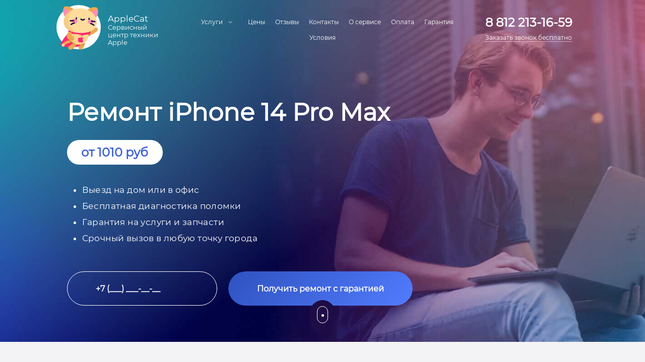

--- FILE ---
content_type: text/html; charset=UTF-8
request_url: https://applecat-service.ru/iphone/iphone-14-pro-max/
body_size: 14782
content:

<!DOCTYPE html>
<html>

<head class="1">
    <base href="https://applecat-service.ru/" />
    
    <meta charset="UTF-8">
    <meta http-equiv="X-UA-Compatible" content="IE=edge">
    <!-- <meta http-equiv="content-type" content="text/html; charset=utf-8" /> -->
    <meta name="viewport" content="width=device-width, initial-scale=1" />
     <meta name="yandex-verification" content="352da759283d2363" />
     <meta name="google-site-verification" content="F2Oz1Oq7ou6Z2YrU8fJJGdNDmdh0vp2Q8M1HmFFhjok" />
    <meta name="google-site-verification" content="q5tAQe5DKcnzoi76OUpXArJYXSzL4j0km-OlBQZuFYU" />
    <!-- This site is optimized with the Yoast SEO plugin v9.3 - https://yoast.com/wordpress/plugins/seo/ -->
    <title>Ремонт iPhone 14 Pro Max в Санкт-Петербурге с выездом на дом - сервисный центр AppleCat</title>
    
    <meta name="robots" content="" />
    
    <link rel="preload" href="wp-content/themes/jam/css/e769d4afcaa1f84f3c0cbd3df1aa96a3.css" data-rocket-async="style" as="style" onload="this.onload=null;this.rel='stylesheet'" media="all" data-minify="1" />
    <meta name="description" content="Ремонт iPhone 14 Pro Max в Санкт-Петербурге 🍏 Устраним проблему за короткий срок. Гарантия✔️. Диагностика бесплатно✔️. Запчасти в наличии✔️ Телефон: 8 812 213-16-59">
    <link rel="canonical" href="https://applecat-service.ru/iphone/iphone-14-pro-max/" />
    <meta property="og:locale" content="ru_RU" />
    <meta property="og:type" content="website" />
    <meta property="og:title" content="Ремонт iPhone 14 Pro Max в Санкт-Петербурге с выездом на дом - сервисный центр AppleCat" />
    <meta property="og:description" content="Ремонт iPhone 14 Pro Max в Санкт-Петербурге 🍏 Устраним проблему за короткий срок. Гарантия✔️. Диагностика бесплатно✔️. Запчасти в наличии✔️ Телефон: 8 812 213-16-59" />
    <meta property="og:url" content="https://179.43.151.54/iphone/iphone-14-pro-max/" />
    <meta property="og:site_name" content="Applecat-Service" />
    
    <link href='https://fonts.gstatic.com' crossorigin rel='preconnect' />
    
    <link rel="icon" href="/favicon.ico" type="image/x-icon">
    <link rel="icon" href="/favicon.svg" type="image/svg+xml">
    
    
    
    <noscript><style id="rocket-lazyload-nojs-css">.rll-youtube-player, [data-lazy-src]{display:none !important;}</style></noscript><script>
    /*! loadCSS rel=preload polyfill. [c]2017 Filament Group, Inc. MIT License */
    (function(w){"use strict";if(!w.loadCSS){w.loadCSS=function(){}}
    var rp=loadCSS.relpreload={};rp.support=(function(){var ret;try{ret=w.document.createElement("link").relList.supports("preload")}catch(e){ret=!1}
    return function(){return ret}})();rp.bindMediaToggle=function(link){var finalMedia=link.media||"all";function enableStylesheet(){link.media=finalMedia}
    if(link.addEventListener){link.addEventListener("load",enableStylesheet)}else if(link.attachEvent){link.attachEvent("onload",enableStylesheet)}
    setTimeout(function(){link.rel="stylesheet";link.media="only x"});setTimeout(enableStylesheet,3000)};rp.poly=function(){if(rp.support()){return}
    var links=w.document.getElementsByTagName("link");for(var i=0;i<links.length;i++){var link=links[i];if(link.rel==="preload"&&link.getAttribute("as")==="style"&&!link.getAttribute("data-loadcss")){link.setAttribute("data-loadcss",!0);rp.bindMediaToggle(link)}}};if(!rp.support()){rp.poly();var run=w.setInterval(rp.poly,500);if(w.addEventListener){w.addEventListener("load",function(){rp.poly();w.clearInterval(run)})}else if(w.attachEvent){w.attachEvent("onload",function(){rp.poly();w.clearInterval(run)})}}
    if(typeof exports!=="undefined"){exports.loadCSS=loadCSS}
    else{w.loadCSS=loadCSS}}(typeof global!=="undefined"?global:this))
    </script>
    
    <!-- Google tag (gtag.js) -->
    <script async src="https://www.googletagmanager.com/gtag/js?id=G-4LQ22E9591"></script>
    <script>
    window.dataLayer = window.dataLayer || [];
    function gtag(){dataLayer.push(arguments);}
    gtag("js", new Date());
    
    gtag("config", "G-4LQ22E9591");
    </script>
    
    <!-- Yandex.Metrika counter --> <script type="text/javascript" > (function(m,e,t,r,i,k,a){m[i]=m[i]||function(){(m[i].a=m[i].a||[]).push(arguments)}; m[i].l=1*new Date();k=e.createElement(t),a=e.getElementsByTagName(t)[0],k.async=1,k.src=r,a.parentNode.insertBefore(k,a)}) (window, document, "script", "https://mc.yandex.ru/metrika/tag.js", "ym"); ym(88720116, "init", { clickmap:true, trackLinks:true, accurateTrackBounce:true, webvisor:true }); </script> <!-- /Yandex.Metrika counter -->
    
    <div class="num" style="display:none">738</div>
<link rel="stylesheet" href="/assets/components/ajaxform/css/default.css" type="text/css" />
</head>

<body data-rsssl=1>
<script type="application/ld+json">
{
  "@context": "https://schema.org/", 
  "@type": "Product", 
  "name": "Ремонт iPhone 14 Pro Max",
  "image": "https://applecat-service.ru/wp-content/themes/jam/img/14promax.png",
  "offers": {
    "@type": "Offer",
    "url": "https://applecat-service.ru/iphone/iphone-14-pro-max/",
    "priceCurrency": "RUB",
    "price": "1010"
  },
  "aggregateRating": {
    "@type": "AggregateRating",
    "ratingValue": "5",
    "ratingCount": "7"
  }
}
</script>
  
    
<noscript><div><img src="https://mc.yandex.ru/watch/88720116" style="position:absolute; left:-9999px;" alt="" /></div></noscript>
<header class="header ">
        <nav class="navigation">
            <div class="site_brand">
                
                <a class="logo" href="https://179.43.151.54/">
                    <img alt="" style="max-width: 90px;" class="img-responsive logoimg" src="data:image/svg+xml,%3Csvg%20xmlns='http://www.w3.org/2000/svg'%20viewBox='0%200%200%200'%3E%3C/svg%3E" data-lazy-src="/wp-content/themes/jam/img/logo2.svg"><noscript><img alt="" style="max-width: 130px;" class="img-responsive logoimg" src="/wp-content/themes/jam/img/logo2.svg"></noscript></a>
                <div class="logotext">
                    <div class="big extra">
                        AppleCat
                    </div>
                    <div class="text">
                        <p>Сервисный центр техники Apple</p>
                    </div>
                </div>
                <button class="navbar-toggle btn_toggle" data-target="#myNavbar" data-toggle="collapse" type="button">
                    <span class="icon-bar"></span>
                    <span class="icon-bar"></span>
                    <span class="icon-bar"></span>
                </button>
                <div class="b-phone hidden-lg">
                    <a class=" phoned" href="tel:+78122131659" rel="nofollow" class="a-phone"><span>8 812 213-16-59</span></a>
                    <p class="desc-mob-phone ">Заказать звонок бесплатно</p>
                </div>
                
            </div><!-- site_brand-->
            <div class="collapse navbar-collapse toggle_menu" id="myNavbar">
                                    <ul class="menu">
                        <li class="haveSubMenu">
                            <a>Услуги</a>
                            <ul class="haveSubMenu_dropdown">
                                <li>
                                    <a href="/iphone/">Ремонт iPhone</a>
                                </li>
                                <li>
                                    <a href="/ipad/">Ремонт iPad</a>
                                </li>
                                <li>
                                    <a href="/imac/">Ремонт iMac</a>
                                </li>
                                <li>
                                    <a href="/macbook/">Ремонт MacBook</a>
                                </li>
                                
                            </ul>
                        </li>
                        <li>
                            <a href="/#price">Цены</a>
                        </li>
                        <li>
                            <a href="otzyvy/">Отзывы</a>
                        </li>
                        <li>
                            <a href="kontakty/">Контакты</a>
                        </li>
                        <li>
                            <a href="o-nas/">О сервисе</a>
                        </li>
                        <li>
                            <a href="oplata/">Оплата</a>
                        </li>
                        <li>
                            <a href="garantii/">Гарантия</a>
                        </li>
                        <li>
                            <a href="usloviya-obsluzhivaniya/">Условия</a>
                        </li>
                        
                    </ul>
                    

                                <ul class="phone hidden-xs hidden-sm hidden-md">
                    <li>
                        <a href="tel:+78122131659" class="a-phone"><span>8 812 213-16-59</span></a>
                    </li>
                    <li>
                        <a href="javascript:void(0)">
                            <p data-target="#modal1" data-toggle="modal">Заказать звонок бесплатно</p>
                        </a>
                    </li>
                </ul>
            </div><!-- toggle_menu-->
        </nav>
        <div class="container">
            <div class="h_main row">
                <div class="col-lg-9 col-xs-12">
                    
                    <div class="h1"><h1>Ремонт iPhone 14 Pro Max</h1></div>
                   
                   <div class="price-new">от 1010 руб</div>
                    <ul class="desc">
                        <li>Выезд на дом или в офис</li><li>Бесплатная диагностика поломки</li><li>Гарантия на услуги и запчасти</li><li>Срочный вызов в любую точку города</li>
                    </ul>

                
                <form action=""  class="contactform1 form-header ajax_form" method="post" >
  <div class="block">
    <input class="form-control phone validate[required]"  name="phone" placeholder="+7 (___) ___-__-__" required="" type="text">
  </div> 
  <button type="submit"><span class="shine"></span>Получить ремонт с гарантией</button>

	<input type="hidden" name="af_action" value="fcba6d66f48074d8a887d692ebdd6a50" />
</form>
                </div>
                
            </div>
        </div>
        <div class="mouse">
            <div class="border">
                <div class="dot"></div>
            </div><!-- container-->
        </div>


    </header><!-- header-->
    <div class="bg-gray">
    <div class="container">
        <ol class="breadcrumb"><li class="breadcrumb-item"><a href="/">Главная</a></li>
<li class="breadcrumb-item"><a href="iphone/">iPhone</a></li>
<li class="breadcrumb-item active">14 Pro Max</li></ol>    
    </div>
    
    <div class="back-grey">
    	<div class="container pdt20">
    		<div class="single-page flex-wrap row">
    			<div class="col-lg-8 col-sm-8 col-md-7 col-xs-12 category-content single-right">
    				<div class="top-place">
    					<!--h1 class="single-title">Ремонт iPhone 14 Pro Max</h1-->
    					<span class="single-title">Ремонт iPhone 14 Pro Max</span>
    					<p>Мастер приедет к Вам на дом в удобное для Вас время.</p>
    					<p>Мы принимаем оплату как наличными, так и банковской картой. Прямо на месте, без %</p>
    				</div>
    				<div class="box_tech">
    					<p>При ремонте используются:</p>
    					<ul>
    						<li><span class="num">1</span><span>Оборудование для восстановления разбитых модулей iPhone 14 Pro Max;</span></li>
    						<li><span class="num">2</span><span>Профессиональное индукционное паяльное оборудование;</span></li>
    						<li><span class="num">3</span><span>Осциллографы и микроскопы.</span></li>
    					</ul>
    				</div>
    			</div>
    			<div class="col-lg-4 col-sm-4 col-md-5 col-xs-12 flex-wrap jcc aic">
    				<img src="wp-content/themes/jam/img/14promax.png" class="hidden-xs lazyloaded" alt="Ремонт iPhone 14 Pro Max" data-ll-status="loaded">
    				<noscript><img src="wp-content/themes/jam/img/14promax.png" class="hidden-xs" alt="Ремонт iPhone 14 Pro Max"></noscript>
    				<p></p>
    			</div>
    		</div>
    	</div>
    </div>
    
    
    <div class="container mt40">
        <h3 class="title">Тип ремонта</h3>
		<div class="row table-price flex-wrap">
	
	    

		
    <div class="col-lg-6 col-md-6 col-sm-6 col-xs-12 item-price-col" 321>
        <a class="row" href="javascript:void(0)" data-target="#modal3" data-toggle="modal">
    		<div class="col-lg-8 col-md-8 col-sm-8 col-xs-7 left tal">Замена вибромотора</div>
    		<div class="col-lg-4 col-md-4 col-sm-4 col-xs-5 right">1010 руб.</div>
        </a>
    </div>


    <div class="col-lg-6 col-md-6 col-sm-6 col-xs-12 item-price-col" 321>
        <a class="row" href="javascript:void(0)" data-target="#modal3" data-toggle="modal">
    		<div class="col-lg-8 col-md-8 col-sm-8 col-xs-7 left tal">Ремонт после попадания влаги</div>
    		<div class="col-lg-4 col-md-4 col-sm-4 col-xs-5 right">1890 руб.</div>
        </a>
    </div>


    <div class="col-lg-6 col-md-6 col-sm-6 col-xs-12 item-price-col" 321>
        <a class="row" href="javascript:void(0)" data-target="#modal3" data-toggle="modal">
    		<div class="col-lg-8 col-md-8 col-sm-8 col-xs-7 left tal">Замена GSM/Wi-Fi антенны</div>
    		<div class="col-lg-4 col-md-4 col-sm-4 col-xs-5 right">1010 руб.</div>
        </a>
    </div>


    <div class="col-lg-6 col-md-6 col-sm-6 col-xs-12 item-price-col" 321>
        <a class="row" href="javascript:void(0)" data-target="#modal3" data-toggle="modal">
    		<div class="col-lg-8 col-md-8 col-sm-8 col-xs-7 left tal">Замена микрофона</div>
    		<div class="col-lg-4 col-md-4 col-sm-4 col-xs-5 right">4080 руб.</div>
        </a>
    </div>


    <div class="col-lg-6 col-md-6 col-sm-6 col-xs-12 item-price-col" 321>
        <a class="row" href="javascript:void(0)" data-target="#modal3" data-toggle="modal">
    		<div class="col-lg-8 col-md-8 col-sm-8 col-xs-7 left tal">Замена динамика</div>
    		<div class="col-lg-4 col-md-4 col-sm-4 col-xs-5 right">4900 руб.</div>
        </a>
    </div>


    <div class="col-lg-6 col-md-6 col-sm-6 col-xs-12 item-price-col" 321>
        <a class="row" href="javascript:void(0)" data-target="#modal3" data-toggle="modal">
    		<div class="col-lg-8 col-md-8 col-sm-8 col-xs-7 left tal">Замена разъемов (шлейфа)</div>
    		<div class="col-lg-4 col-md-4 col-sm-4 col-xs-5 right">5780 руб.</div>
        </a>
    </div>


    <div class="col-lg-6 col-md-6 col-sm-6 col-xs-12 item-price-col" 321>
        <a class="row" href="javascript:void(0)" data-target="#modal3" data-toggle="modal">
    		<div class="col-lg-8 col-md-8 col-sm-8 col-xs-7 left tal">Ремонт и замена материнской платы</div>
    		<div class="col-lg-4 col-md-4 col-sm-4 col-xs-5 right">8980 руб.</div>
        </a>
    </div>


    <div class="col-lg-6 col-md-6 col-sm-6 col-xs-12 item-price-col" 321>
        <a class="row" href="javascript:void(0)" data-target="#modal3" data-toggle="modal">
    		<div class="col-lg-8 col-md-8 col-sm-8 col-xs-7 left tal">Замена аккумулятора</div>
    		<div class="col-lg-4 col-md-4 col-sm-4 col-xs-5 right">9680 руб.</div>
        </a>
    </div>


    <div class="col-lg-6 col-md-6 col-sm-6 col-xs-12 item-price-col" 321>
        <a class="row" href="javascript:void(0)" data-target="#modal3" data-toggle="modal">
    		<div class="col-lg-8 col-md-8 col-sm-8 col-xs-7 left tal">Замена заднего стекла</div>
    		<div class="col-lg-4 col-md-4 col-sm-4 col-xs-5 right">11080 руб.</div>
        </a>
    </div>


    <div class="col-lg-6 col-md-6 col-sm-6 col-xs-12 item-price-col" 321>
        <a class="row" href="javascript:void(0)" data-target="#modal3" data-toggle="modal">
    		<div class="col-lg-8 col-md-8 col-sm-8 col-xs-7 left tal">Замена задней камеры</div>
    		<div class="col-lg-4 col-md-4 col-sm-4 col-xs-5 right">12480 руб.</div>
        </a>
    </div>


    <div class="col-lg-6 col-md-6 col-sm-6 col-xs-12 item-price-col" 321>
        <a class="row" href="javascript:void(0)" data-target="#modal3" data-toggle="modal">
    		<div class="col-lg-8 col-md-8 col-sm-8 col-xs-7 left tal">Замена дисплея</div>
    		<div class="col-lg-4 col-md-4 col-sm-4 col-xs-5 right">16880 руб.</div>
        </a>
    </div>


    <div class="col-lg-6 col-md-6 col-sm-6 col-xs-12 item-price-col" 321>
        <a class="row" href="javascript:void(0)" data-target="#modal3" data-toggle="modal">
    		<div class="col-lg-8 col-md-8 col-sm-8 col-xs-7 left tal">Замена стекла</div>
    		<div class="col-lg-4 col-md-4 col-sm-4 col-xs-5 right">16880 руб.</div>
        </a>
    </div>


    <div class="col-lg-6 col-md-6 col-sm-6 col-xs-12 item-price-col" 321>
        <a class="row" href="javascript:void(0)" data-target="#modal3" data-toggle="modal">
    		<div class="col-lg-8 col-md-8 col-sm-8 col-xs-7 left tal">Замена корпуса</div>
    		<div class="col-lg-4 col-md-4 col-sm-4 col-xs-5 right">26280 руб.</div>
        </a>
    </div>

	
		</div>
		<a href="javascript:void(0)" class="btn_my hide-price hidden-lg">Показать все</a>
	</div>
	
	
	<div class="popup_window" style="margin: 50px 0;">
    	<div class="container">
    	    <div class="col-xs-12 col-sm-6">
    			<div class="form">
    				<div class="zag">
    					Получить консультацию по поломке или расчет стоимости.<span></span>
    				</div>
    				<p class="desc main">Введите свои данные ниже, наш менеджер свяжется с Вами в течение 5 минут для консультации и ответов на все Ваши вопросы.</p>
    				<form action=""   class="contactform1 ajax_form" method="post" >
  <div class="block">
    <input class="form-control validate[required]" name="name" placeholder="Имя" required="" type="text">
  </div>
  <div class="block">
    <input class="form-control phone validate[required]"  name="phone" placeholder="+7 (___) ___-__-__" required="" type="text">
  </div> 
  <button type="submit"><span class="shine"></span>Получить консультацию</button>

	<input type="hidden" name="af_action" value="0eea43aa2633119ae2c73278bc7ac764" />
</form>
    			</div>
    		</div>
    		
    		<div class="col-xs-12 col-sm-6 bnt-flex">
    			<div class="single-content bigSingleContent sub">
                    <h2>Типичные поломки iPhone 14 Pro Max</h2>
<ul>
	<li>При попытке сделать фото  -  появляется черный экран. Отсоединился шлейф основной камеры. Нужно подключить шлейф на место или заменить его.</li>
	<li>Не работает диктофон  -  не получается записать голосовые сообщения. Вероятно, после механического повреждения из строя вышел аудиокодек. Микросхему нужно заменить.</li>
	<li>iPhone видит сим-карту, но пишет ""Нет сети"" - подключиться к Wi-Fi или Bluetooth не удается. Повреждена микросхема сетевого адаптера. Если не работают Wi-Fi или Bluetooth  -  также потребуется замена микросхем этих модулей.</li>
	<li>Смартфон зависает на логотипе и циклично перезагружается. Произошел сбой при обновлении прошивки или вышел из строя аккумулятор. Также могла сломаться микросхема памяти или перегорел процессор. Нужно менять поврежденные компоненты.</li>
</ul>
                </div>
    		</div>
    		
    
    	</div>
    </div>
    
    
    	<div class="container mt90">
        <h3 class="title">Почему мы?</h3>
    	<div class="row_ what_my flex-wrap">
    	        <div class="what_cart">
            	<img src="/wp-content/uploads/2022/1.png">
            	<span>Фирменная гарантия</span>
            	<p>Гарантия на работу и комплектующие.</p>
            	</div>
            	
            	<div class="what_cart">
            	<img src="/wp-content/uploads/2022/2.png">
            	<span>Детали высокого качества</span>
            	<p>Используем только качественные запчасти.</p>
            	</div>
            	
            	<div class="what_cart">
            	<img src="/wp-content/uploads/2022/3.png">
            	<span>Опытные специалисты</span>
            	<p>В нашем сервисе работают мастера со стажем работы более 5 лет и все они имеют лицензии на ремонт техники Apple.</p>
            	</div>
            	
            	<div class="what_cart">
            	<img src="/wp-content/uploads/2022/4.png">
            	<span>Ремонт дома или в сервисе</span>
            	<p>Как Вам будет удобно.</p>
            	</div>
            	
            	<div class="what_cart">
            	<img src="/wp-content/uploads/2022/5.png">
            	<span>Бесплатная диагностика</span>
            	<p>Используем специальное оборудование для полной диагностики.</p>
            	</div>
  
    	</div>
	</div>
	
	<div class="container">
        <div class="form-sale">
            <div class="d-flex">
                <div class="form-info">
                    <p class="title">Заявка на ремонт</p>
                    <p class="sale">Скидка 20% при заказе онлайн</p>
                </div>
                <form action=""  class="forms ajax_form" method="post" >
  <div class="block">
    <input class="form-control phone validate[required]"  name="phone" placeholder="+7 (___) ___-__-__" required="" type="text">
  </div> 
  <button type="submit">Отправить</button>

	<input type="hidden" name="af_action" value="7fd26e235de9d37973b8cfa5933c3294" />
</form>
            </div>
        </div>
    </div>
    
    <section id="testimonials" class="bg23 bg-gray" style="margin: 50px 0 0 0;">
        <div class="container">
            <div class="row">
        <h3 class="title">Отзывы</h3>
	<div class="row_ rev owl-carousel">
	 <div class="rev_cart">
	<div class="rev_header"><div><span>Олеся Г.</span><span class="date">08.05.2023</span></div><img src="/wp-content/uploads/2022/olga-skotch.png"></div>
	<div class="body_rev">Качеством услуг сервисного центра довольна. Никто у нас в СПб так Айфоны не ремонтирует, как здесь. Мне меняли шлейф камеры  -  после того, как уронила телефон на асфальт, он повредился. Все качественно, быстро и с гарантией. И цены здесь нормальные.</div>
	<div class="rate"><img src="/wp-content/uploads/2022/star.png"><img src="/wp-content/uploads/2022/star.png"><img src="/wp-content/uploads/2022/star.png"><img src="/wp-content/uploads/2022/star.png"><img src="/wp-content/uploads/2022/star.png"></div>
</div>

<div class="rev_cart">
	<div class="rev_header"><div><span>Антон Путинцев</span><span class="date">31.05.2023</span></div><img src="/wp-content/uploads/2022/andronov.png"></div>
	<div class="body_rev">Перестал подключаться к Вай-Фай Айфон 14 Про Макс. Ну тут я сам виноват, нечаянно уронил его в воду и достал не сразу. В общем мастер сказал, что вода на модуль беспроводной связи попала, вот там что-то и перегорело. Хорошо, никаких других поломок не произошло, да и эту удалось устранить быстро. Так что спасибо.</div>
	<div class="rate"><img src="/wp-content/uploads/2022/star.png"><img src="/wp-content/uploads/2022/star.png"><img src="/wp-content/uploads/2022/star.png"><img src="/wp-content/uploads/2022/star.png"><img src="/wp-content/uploads/2022/star.png"></div>
</div>



<div class="rev_cart">
	<div class="rev_header"><div><span>Алена Р.</span><span class="date">02.06.2023</span></div><img src="/wp-content/uploads/2022/valeriya.png"></div>
	<div class="body_rev">Мастер Анатолий из этого сервиса заменил микросхему аудиокодека в Айфоне 14 Про Макс. Удивило то, что оригинальная запчасть была в сервисе в наличии. Да, недешевая, но зато качественная, а не абы что. В целом мне вообще все понравилось. Обслуживание здесь качественное, работают быстро и, что немаловажно, гарантия на услуги и детали есть.</div>
	<div class="rate"><img src="/wp-content/uploads/2022/star.png"><img src="/wp-content/uploads/2022/star.png"><img src="/wp-content/uploads/2022/star.png"><img src="/wp-content/uploads/2022/star.png"><img src="/wp-content/uploads/2022/star.png"></div>
</div>

<div class="rev_cart">
	<div class="rev_header"><div><span>Денис Д.</span><span class="date">15.06.2023</span></div><img src="/wp-content/uploads/2022/arzybash.png"></div>
	<div class="body_rev">Хороший сервисный центр с качественным обслуживанием. Обращался, когда перестал работать экран у Айфона 14 Про Макс. Хорошо, повезло  -  мастер починил быстро. А то не знаю, что бы делал без телефона. За гарантию и адекватные расценки спасибо. За быстрые сроки ремонта  -  отдельная благодарность.</div>
	<div class="rate"><img src="/wp-content/uploads/2022/star.png"><img src="/wp-content/uploads/2022/star.png"><img src="/wp-content/uploads/2022/star.png"><img src="/wp-content/uploads/2022/star.png"><img src="/wp-content/uploads/2022/star.png"></div>
</div>   


		    
	</div>
	</div>
	</div>
	</section>

    	<div class="container">
            <div class="scheme-work">
                <p class="title">Схема работы</p>
                <div class="scheme__list">
                    <div class="scheme-item">
                        <figure><img alt="" src="/wp-content/themes/jam/img/sch-1.svg"></figure>
                        <div><p class="name">1. Заявка</p>
                        <p>Оставьте заявку на сайте или позвоните нашим операторам </p></div>
                    </div>
                    <div class="scheme-item">
                        <figure><img alt="" src="/wp-content/themes/jam/img/sch-2.svg"></figure>
                        <div><p class="name">2. Выезд специалиста</p>
                        <p>Инженер приедет в удобное Вам время</p></div>
                    </div>
                    <div class="scheme-item">
                        <figure><img alt="" src="/wp-content/themes/jam/img/sch-3.svg"></figure>
                        <div><p class="name">3. Диагностика</p>
                        <p>Мастер проведет полную диагностику гаджета</p></div>
                    </div>
                    <div class="scheme-item">
                        <figure><img alt="" src="/wp-content/themes/jam/img/sch-4.svg"></figure>
                        <div><p class="name">4. Ремонт</p>
                        <p>Далее, специалист выявит причину поломки и обговорит цену ремонта. Затем приступит к ремонту.</p></div>
                    </div>
                    <div class="scheme-item">
                        <figure><img alt="" src="/wp-content/themes/jam/img/sch-5.svg"></figure>
                        <div><p class="name">5. Предоставление гарантии</p>
                        <p>После того, как ремонт будет завершен, инженер сделает проверку устройства и выпишет гарантию</p></div>
                    </div>
                </div>
            </div>
        </div>
    
    
	</div>
	
	
	<section class="seo-text">
        <div class="container"><h2>Когда нужен ремонт iPhone 14 Pro Max?</h2>
<p>Ремонт iPhone 14 Pro Max в Санкт-Петербурге выполняют мастера нашей компании. Специалисты приезжают в течение часа после оформления заявки. Многие поломки инженеры устраняют на дому. При серьезных неисправностях мы организуем бесплатную доставку iPhone в сервис.</p>
<p>Айфон 14 Про Макс ломается по разным причинам. Чаще всего  -  по вине пользователя, который неаккуратно обращается с телефоном  -  роняет его, носит без чехла, заряжает через неоригинальный адаптер. Помощь мастера может понадобиться, если:</p>
<ul>
	<li>Не получается сделать качественное фото с помощью камеры. На снимке возникают полосы или пятна. Это говорит о механическом повреждении или загрязнении модуля камеры. Придется его заменить.</li>
	<li>Не удается записать аудиосообщения. После механического воздействия отпаялся аудиокодек на материнской плате. Микросхема подлежит замене.</li>
	<li>iPhone не подключается к Wi-Fi. Возможны как программные, так и аппаратные поломки. Например, сбой прошивки или неисправность сетевого адаптера. Нужно диагностировать смартфон, а затем устранять неполадки путем перепрошивки или замены адаптера.</li>
	<li>Телефон зависает на логотипе. Возникли проблемы с прошивкой или вышел из строя аккумулятор. Требуется переустановка программного обеспечения или замена батареи.</li>
</ul>
<p>Не пытайтесь самостоятельно ремонтировать Айфон. Даже замена аккумулятора может обернуться более серьезной поломкой. Батарея  -  несъемная. При разборе корпуса и извлечении АКБ вы рискуете повредить шлейфы и системную плату. Тогда стоимость ремонта возрастет в несколько раз. Не проводите домашних экспериментов  -  обращайтесь в сервис сразу при обнаружении неисправности.</p>
<h2>5 причин выбрать нашу компанию</h2>
<ol>
	<li>Оперативный и бесплатный выезд мастера  -  в течение часа после оформления заявки.</li>
	<li>Собственный склад сертифицированных деталей, которые можно приобрести по оптовым ценам.</li>
	<li>Опытные мастера в команде со стажем от 5 лет.</li>
	<li>Гарантия на услуги и комплектующие.</li>
	<li>Бесплатная диагностика для определения причины неисправности.</li>
</ol>
<h2>Этапы ремонта iPhone 14 Pro Max</h2>
<p>Мастер сервисного центра работает поэтапно. Он:</p>
<ol>
	<li>Диагностирует iPhone  -  разбирает корпус, извлекает батарею, отключает шлейфы.</li>
	<li>Рассчитывает стоимость ремонта, согласует ее.</li>
	<li>Устраняет поломку выбранным способом  -  меняет запчасти, ремонтирует системную плату, паяет контакты.</li>
	<li>Собирает iPhone, включает и проверяет, как он работает.</li>
	<li>Выписывает гарантию.</li>
</ol>
<h2>Стоимость услуг</h2>
<p>Цены на услуги различаются и зависят, главным образом, от следующих факторов:</p>
<ul>
	<li>характер неисправности;</li>
	<li>стоимость запчастей;</li>
	<li>сложность работ.</li>
</ul>
<p>Точную цену вы узнаете после того, как мастер проведет диагностику. После расчета он зафиксирует стоимость услуг.</p>
<p>Вызвать инженера сервиса можно ежедневно  -  мы работаем без праздников и выходных. Звоните или оставляйте заявку на сайте.</p></div>
    </section>
    
    
        <section class="faq">
            <div class="container">
                <p class="title">Ответы на часто задаваемые вопросы</p>
                <div class="faq__list">
                    <div class="faq-item">
	<div class="ques">Сколько стоит починить айфон 14 Про Макс?</div>
	<div class="answer">
	    <p><span>Стоимость ремонта iPhone 14 Про Макс начинается от 1010 рублей, итоговая цена зависит от степени поломки.</span></p>
	</div>
	
</div><div class="faq-item">
	<div class="ques">Сколько стоит заменить стекло айфон 14 Про Макс?</div>
	<div class="answer">
	    <p><span>Заменить стекло на данной модели в среднем обходится в 16880 руб.  </span></p>
	</div>
	
</div><div class="faq-item">
	<div class="ques">Сколько стоит замена корпуса iPhone 14 Pro Max?</div>
	<div class="answer">
	    <p><span>Замена корпуса на iPhone 14 Pro Max стоит в примерно 26280 рублей.</span></p>
	</div>
	
</div><div class="faq-item">
	<div class="ques">Сколько стоит заменить камеру на айфон 14 Про Макс?</div>
	<div class="answer">
	    <p><span>В среднем цена замены камеры на iPhone 14 Pro Max составляет 12480 руб.</span></p>
	</div>
	
</div>
                </div>
            </div>
        </section>



	
	
    <!-- bg7-->
    <footer id="contacts">
  
  <div class="container">
      
    
    
    
    
    <div class="row">
      <div class="col-sm-5">
        <h2>Работаем по всему СПб и пригородам</h2>

        <div class="row">
          <div class="col-md-12">
            <div class="block">
              <div class="media">
                <div class="media-left">
                  <div class="wid"><img alt="" src="data:image/svg+xml,%3Csvg%20xmlns='http://www.w3.org/2000/svg'%20viewBox='0%200%200%200'%3E%3C/svg%3E" data-lazy-src="/wp-content/themes/jam/img/time.svg"><noscript><img alt="" src="/wp-content/themes/jam/img/time.svg"></noscript></div>
                </div>
                <div class="media-body">
                  Работаем ежедневно с 10:00 до 21:00
                </div>
              </div>
            </div>
            <div class="block">
              <div class="media">
                <div class="media-left">
                  <div class="wid"><img alt="" src="data:image/svg+xml,%3Csvg%20xmlns='http://www.w3.org/2000/svg'%20viewBox='0%200%200%200'%3E%3C/svg%3E" data-lazy-src="/wp-content/themes/jam/img/geo.svg"><noscript><img alt="" src="/wp-content/themes/jam/img/geo.svg"></noscript></div>
                </div>
                <div class="media-body">
                  Центральный офис находится г. Санкт-Петербург, Чкаловский проспект, 50
                </div>
              </div>
            </div>
            <div class="block">
              <div class="media">
                <div class="media-left">
                  <div class="wid"><img alt="" src="data:image/svg+xml,%3Csvg%20xmlns='http://www.w3.org/2000/svg'%20viewBox='0%200%200%200'%3E%3C/svg%3E" data-lazy-src="/wp-content/themes/jam/img/phones.svg"><noscript><img alt="" src="/wp-content/themes/jam/img/phones.svg"></noscript></div>
                </div>
                <div class="media-body">
                  <a href="tel:+7 812 213 16 59" rel="nofollow">+7 812 213 16 59</a>
                </div>
              </div>
            </div>
            <div class="block">
              <div class="media">
                <div class="media-left">
                  <div class="wid"><img alt="" src="/wp-content/themes/jam/img/icon-email.svg" data-lazy-src="/wp-content/themes/jam/img/icon-email.svg"><noscript><img alt="" src="/wp-content/themes/jam/img/icon-email.svg"></noscript></div>
                </div>
                <div class="media-body">
                  <a href="mailto:info@applecat-service.ru" class="email" rel="nofollow">info@applecat-service.ru</a>
                </div>
              </div>
            </div>
            
          </div>
        </div>
        
      </div>
      <div class="col-sm-7">
        <img alt="" src="wp-content/themes/jam/img/map.jpg">
        

      </div>
    </div>
    <hr>
   
	

    
    
    </div><div class="table-price"><section class="bgnew bg-gray" >
        
        <div class="container">
            
            <div class="row">
                <div class="col-xs-12">
                    <h2>Нет времени приезжать в сервисный центр? <span class="bold">Приедем к вам сами!</span></h2>
                    <p class="desc">Инженер приедет и отремонтирует устройство прямо у вас.
                        <br class="hidden-xs"> Если Вам негде принять инженера: осуществим ремонт в оборудованной машине или отвезем технику в сервис.
                    </p>
                </div>
            </div>
            <div class="row">
                <div class="col-xs-12">
                    <button data-target="#modal6" data-toggle="modal">Вызвать инженера</button>
                </div>
            </div>
        </div>
    </section></div><div class="container">
    
    <div class="copyright">
      
        <div class="min">
          <a href="#" class="logos">AppleCatM<br><span>Сервисный центр техники Apple</span></a>
          <p><a href="politika-konfidentsialnosti/">Политика конфиденциальности</a></p>
        </div>
        
        <div class="copy-menu">
            <ul class="footer-menu">
                <li><a href="/iphone/">iPhone</a></li>
                <li><a href="/ipad/">iPad</a></li>
                <li><a href="/imac/">iMac</a></li>
                <li><a href="/macbook/">Macbook</a></li>
            </ul>
            <p>Принимаем к оплате:</p>
            <img alt="" src="/wp-content/themes/jam/img/icon-pay.svg">
        </div>
        
        <a href="tel:88122131659" class="phones">8 812 213-16-59</a>
      </div>
    </div>
  </div>
</footer>


    <div aria-labelledby="myModalLabel" class="popup1 popup_window modal fade" id="modal1" role="dialog" tabindex="-1">
  <div class="modal-dialog" role="document">
    <div class="modal-content">
      <div aria-label="Close" class="box-modal_close arcticmodal-close close" data-dismiss="modal">
        <span>X</span>
      </div>
      <div class="row">
        <div class="col-xs-12">
          <div class="form">
            <div class="zag">
              Получить консультацию по поломке или расчет стоимости.<span></span>
            </div>
            <p class="desc main">Введите свои данные ниже, наш менеджер свяжется с Вами в течение 5 минут для консультации и ответов на все Ваши вопросы.</p>
            <form action=""   class="contactform1 ajax_form" method="post" >
  <div class="block">
    <input class="form-control validate[required]" name="name" placeholder="Имя" required="" type="text">
  </div>
  <div class="block">
    <input class="form-control phone validate[required]"  name="phone" placeholder="+7 (___) ___-__-__" required="" type="text">
  </div> 
  <button type="submit"><span class="shine"></span>Получить консультацию</button>

	<input type="hidden" name="af_action" value="0eea43aa2633119ae2c73278bc7ac764" />
</form>
            
          </div>
        </div>
      </div>
    </div>
  </div>
</div>
<div aria-labelledby="myModalLabel" class="popup2 popup_window modal fade" id="modal2" role="dialog" tabindex="-1">
  <div class="modal-dialog" role="document">
    <div class="modal-content">
      <div aria-label="Close" class="box-modal_close arcticmodal-close close" data-dismiss="modal">
        <span>X</span>
      </div>
      <div class="row">
        <div class="col-xs-12">
          <div class="form">
            <div class="zag">
              Заказать срочный выездной ремонт.<span></span>
            </div>
            <!-- <p class="desc main">Введите свои данные ниже, наш менеджер перезвонит Вам для уточнения поломки, стоимости ремонта и адреса выезда.</p> -->
            <p class="desc main">
              Для улучшения качества предоставляемых услуг некоторые виды ремонтов мы настоятельно рекомендуем осуществлять в рамках нашего сервисного центра! И предложим услуги наших курьеров, чтобы не отнимать Вашего времени!
              <br>
              Введите свои данные ниже и мы проконсультируем по возможности выездного ремонта и его альтернативах!
            </p>
            <form action=""   class="contactform1 ajax_form" method="post" >
  <div class="block">
    <input class="form-control validate[required]" name="name" placeholder="Имя" required="" type="text">
  </div>
  <div class="block">
    <input class="form-control phone validate[required]"  name="phone" placeholder="+7 (___) ___-__-__" required="" type="text">
  </div> 
  <button type="submit"><span class="shine"></span>Получить консультацию</button>

	<input type="hidden" name="af_action" value="0eea43aa2633119ae2c73278bc7ac764" />
</form>
          </div>
        </div>
      </div>
    </div>
  </div>
</div>
<div aria-labelledby="myModalLabel" class="popup3 popup_window modal fade" id="modal3" role="dialog" tabindex="-1">
  <div class="modal-dialog" role="document">
    <div class="modal-content">
      <div aria-label="Close" class="box-modal_close arcticmodal-close close" data-dismiss="modal">
        <span>X</span>
      </div>
      <div class="row">
        <div class="col-xs-12">
          <div class="form">
            <div class="zag">
              Заказать выездной ремонт или записаться на ремонт в сервисном центре с гарантией.<span></span>
            </div>
            <p class="desc main">Введите свои данные ниже, наш менеджер перезвонит Вам для уточнения деталей.</p>
            <form action=""   class="contactform1 ajax_form" method="post" >
  <div class="block">
    <input class="form-control validate[required]" name="name" placeholder="Имя" required="" type="text">
  </div>
  <div class="block">
    <input class="form-control phone validate[required]"  name="phone" placeholder="+7 (___) ___-__-__" required="" type="text">
  </div> 
  <button type="submit"><span class="shine"></span>Получить консультацию</button>

	<input type="hidden" name="af_action" value="0eea43aa2633119ae2c73278bc7ac764" />
</form>
          </div>
        </div>
      </div>
    </div>
  </div>
</div>
<div aria-labelledby="myModalLabel" class="popup5 popup_window modal fade" id="modal5" role="dialog" tabindex="-1">
  <div class="modal-dialog" role="document">
    <div class="modal-content">
      <div aria-label="Close" class="box-modal_close arcticmodal-close close" data-dismiss="modal">
        <span>X</span>
      </div>
      <div class="row">
        <div class="col-xs-12">
          <div class="form">
            <div class="zag">
              Записаться на ремонт!<span></span>
            </div>
            <p class="desc main">Введите свои данные ниже, наш менеджер перезвонит Вам для уточнения деталей.</p>
            <form action=""   class="contactform1 ajax_form" method="post" >
  <div class="block">
    <input class="form-control validate[required]" name="name" placeholder="Имя" required="" type="text">
  </div>
  <div class="block">
    <input class="form-control phone validate[required]"  name="phone" placeholder="+7 (___) ___-__-__" required="" type="text">
  </div> 
  <button type="submit"><span class="shine"></span>Получить консультацию</button>

	<input type="hidden" name="af_action" value="0eea43aa2633119ae2c73278bc7ac764" />
</form>
          </div>
        </div>
      </div>
    </div>
  </div>
</div>
<div aria-labelledby="myModalLabel" class="popup6 popup_window modal fade" id="modal6" role="dialog" tabindex="-1">
  <div class="modal-dialog" role="document">
    <div class="modal-content">
      <div aria-label="Close" class="box-modal_close arcticmodal-close close" data-dismiss="modal">
        <span>X</span>
      </div>
 <div class="row">
        <div class="col-xs-12">
          <div class="form">
            <div class="zag">
              Заказать выездной ремонт или записаться на ремонт в сервисном центре с гарантией.<span></span>
            </div>
            <p class="desc main">Введите свои данные ниже, наш менеджер перезвонит Вам для уточнения деталей.</p>
            <form action=""   class="contactform1 ajax_form" method="post" >
  <div class="block">
    <input class="form-control validate[required]" name="name" placeholder="Имя" required="" type="text">
  </div>
  <div class="block">
    <input class="form-control phone validate[required]"  name="phone" placeholder="+7 (___) ___-__-__" required="" type="text">
  </div> 
  <button type="submit"><span class="shine"></span>Получить консультацию</button>

	<input type="hidden" name="af_action" value="0eea43aa2633119ae2c73278bc7ac764" />
</form>
          </div>
        </div>
      </div>
    </div>
  </div>
</div>
<div aria-labelledby="myModalLabel" class="thanks popup_window modal fade" id="modal4" role="dialog" tabindex="-1">
  <div class="modal-dialog" role="document">
    <div class="modal-content">
      <div aria-label="Close" class="box-modal_close arcticmodal-close close" data-dismiss="modal">
        <span>X</span>
      </div>
      <div class="row">
        <div class="col-xs-12">
          <img alt="" class="img-responsive center-block" src="data:image/svg+xml,%3Csvg%20xmlns='http://www.w3.org/2000/svg'%20viewBox='0%200%200%200'%3E%3C/svg%3E" data-lazy-src="/wp-content/themes/jam/img/logo2.svg"><noscript><img alt="" class="img-responsive center-block" src="/wp-content/themes/jam/img/logo2.svg"></noscript>
          <div class="zag">
            Спасибо!<br>
            Заявка отправлена, ожидайте звонка.
          </div>
        </div>
      </div>
    </div>
  </div>
</div>

<div aria-labelledby="myModalLabel" class="thanks popup_window modal fade" id="modal10" role="dialog" tabindex="-1">
  <div class="modal-dialog" role="document">
    <div class="modal-content">
      <div aria-label="Close" class="box-modal_close arcticmodal-close close" data-dismiss="modal">
        <span>X</span>
      </div>
      <div class="row">
        <div class="col-xs-12">
          <img alt="" class="img-responsive center-block" src="data:image/svg+xml,%3Csvg%20xmlns='http://www.w3.org/2000/svg'%20viewBox='0%200%200%200'%3E%3C/svg%3E" data-lazy-src="/wp-content/themes/jam/img/logo2.svg"><noscript><img alt="" class="img-responsive center-block" src="/wp-content/themes/jam/img/logo2.svg"></noscript>
          <div class="zag">
            Спасибо за отзыв и оценку нашей работы!<br> Ваше сообщение отправлено на модерацию.» 
          </div>
        </div>
      </div>
    </div>
  </div>
</div>


<div aria-labelledby="myModalLabel" class="popup7 popup_window modal fade" id="modal7" role="dialog" tabindex="-1">
  <div class="modal-dialog" role="document">
    <div class="modal-content">
      <div aria-label="Close" class="box-modal_close arcticmodal-close close" data-dismiss="modal">
        <span>X</span>
      </div>
      <div class="row">
        <div class="col-xs-12">
          <div class="form">
            <div class="zag">
              Необязательно ремонтировать, можно выгодно купить новый!<span></span>
            </div>
            <p class="desc main">Вам надоел Ваш старенький iphone? Можно засчитать его в стоимость нового по системе Trade-in или продать нам на запчасти. Оставьте номер телефона, мы свяжемся с Вами и уточним все интересующие вопросы.</p>
            <form action=""   class="contactform1 ajax_form" method="post" >
  <div class="block">
    <input class="form-control validate[required]" name="name" placeholder="Имя" required="" type="text">
  </div>
  <div class="block">
    <input class="form-control phone validate[required]"  name="phone" placeholder="+7 (___) ___-__-__" required="" type="text">
  </div> 
  <button type="submit"><span class="shine"></span>Получить консультацию</button>

	<input type="hidden" name="af_action" value="0eea43aa2633119ae2c73278bc7ac764" />
</form>
          </div>
        </div>
      </div>
    </div>
  </div>
</div>
<!-- Map -->

<!--div aria-labelledby="myModalLabel" class="popup8 popup_window modal fade" id="modal8" role="dialog" tabindex="-1">
  <div class="modal-dialog" role="document">
    <div class="modal-content">
      <div aria-label="Close" class="box-modal_close arcticmodal-close close" data-dismiss="modal">
        <span>Закрыть</span>
      </div>
      <div class="row">
        <div class="col-xs-12">
          <div id="map_container" class="map container-fluid">
            <script id="ymap_lazy" data-skip-moving="true" async="" data-src="https://api-maps.yandex.ru/services/constructor/1.0/js/?um=constructor%3Aa648b153ee66e8ba02aa33bc8abbdf9ce02172f0b116a7c968adba844a99f561&amp;width=100%25&amp;height=450&amp;lang=ru_RU&amp;scroll=true"></script>
            <style>
              .map.container-fluid {
                height: 350px;
                width: 650px;
                padding: 0;
                background-image: url(/wp-content/themes/jam/img/map-img-yandex-by2.jpg);
                background-position: center center;
                border-radius: 20px;
              }
            </style>
          </div>
          </div>
        
      </div>
    </div>
  </div>
</div-->

<!-- Map -->
    <script src="/assets/components/modxminify/cache/scripts-1-1715670584.min.js"></script>
<!--script src="/wp-content/themes/jam/js/jquery-3.2.1.min.js"></script>
<script src="/wp-content/themes/jam/js/main.js"></script>
<script src="/wp-content/themes/jam/js/script.js"></script>
<script type="text/javascript" src="/wp-content/themes/jam/js/jquery.inputmask.bundle.min.js"></script-->
<script type="text/javascript">
  let intervalV = setInterval(function() {
    if ($('.leadia_msg_form_input[placeholder="Телефон *"]').length) {
      clearInterval(intervalV);
      $('.leadia_msg_form_input[placeholder="Телефон *"]').inputmask("+7 (999) 999-99-99");
    }
  }, 100);

  let intervalL = setInterval(function() {
    if ($('.leadia_msg_form_input[placeholder="Телефон"]').length) {
      clearInterval(intervalL);
      $('.leadia_msg_form_input[placeholder="Телефон"]').inputmask("+7 (999) 999-99-99");
    }
  }, 100);
</script>
<script data-rocketlazyloadscript='[data-uri]' ></script>
<script>window.lazyLoadOptions={elements_selector:"img[data-lazy-src],.rocket-lazyload",data_src:"lazy-src",data_srcset:"lazy-srcset",data_sizes:"lazy-sizes",class_loading:"lazyloading",class_loaded:"lazyloaded",threshold:300,callback_loaded:function(element){if(element.tagName==="IFRAME"&&element.dataset.rocketLazyload=="fitvidscompatible"){if(element.classList.contains("lazyloaded")){if(typeof window.jQuery!="undefined"){if(jQuery.fn.fitVids){jQuery(element).parent().fitVids()}}}}}};window.addEventListener('LazyLoad::Initialized',function(e){var lazyLoadInstance=e.detail.instance;if(window.MutationObserver){var observer=new MutationObserver(function(mutations){var image_count=0;var iframe_count=0;var rocketlazy_count=0;mutations.forEach(function(mutation){for(i=0;i<mutation.addedNodes.length;i++){if(typeof mutation.addedNodes[i].getElementsByTagName!=='function'){return}
if(typeof mutation.addedNodes[i].getElementsByClassName!=='function'){return}
images=mutation.addedNodes[i].getElementsByTagName('img');is_image=mutation.addedNodes[i].tagName=="IMG";iframes=mutation.addedNodes[i].getElementsByTagName('iframe');is_iframe=mutation.addedNodes[i].tagName=="IFRAME";rocket_lazy=mutation.addedNodes[i].getElementsByClassName('rocket-lazyload');image_count+=images.length;iframe_count+=iframes.length;rocketlazy_count+=rocket_lazy.length;if(is_image){image_count+=1}
if(is_iframe){iframe_count+=1}}});if(image_count>0||iframe_count>0||rocketlazy_count>0){lazyLoadInstance.update()}});var b=document.getElementsByTagName("body")[0];var config={childList:!0,subtree:!0};observer.observe(b,config)}},!1)</script>
<script data-no-minify="1" async src="/wp-content/themes/jam/js/lazyload.min.js"></script>


<script src="/assets/components/ajaxform/js/default.js"></script>
<script type="text/javascript">AjaxForm.initialize({"assetsUrl":"\/assets\/components\/ajaxform\/","actionUrl":"\/assets\/components\/ajaxform\/action.php","closeMessage":"\u0437\u0430\u043a\u0440\u044b\u0442\u044c \u0432\u0441\u0435","formSelector":"form.ajax_form","pageId":738});</script>
<script src="/assets/components/webcrm/js/webcrm.js"></script>
</body>

</html>
<!-- This website is like a Rocket, isn't it? Performance optimized by WP Rocket. Learn more: https://wp-rocket.me - Debug: cached@1645502646 -->

--- FILE ---
content_type: text/css
request_url: https://applecat-service.ru/wp-content/themes/jam/css/e769d4afcaa1f84f3c0cbd3df1aa96a3.css
body_size: 58629
content:
.lazy-hidden, .entry img.lazy-hidden, img.thumbnail.lazy-hidden {
    opacity: 0;
    background-color: #fff;
}
figure.wp-block-image img.lazy-hidden {
    min-width: 150px;
}
.lazy-loaded {
    -webkit-transition: opacity 0.3s;
    -moz-transition: opacity 0.3s;
    -ms-transition: opacity 0.3s;
    -o-transition: opacity 0.3s;
    transition: opacity 0.3s;
    opacity: 1!important;
}
.clear {
    clear: both;
}
.nobr {
    white-space: nowrap;
}
.lazy-hidden, .entry img.lazy-hidden, img.thumbnail.lazy-hidden {
    background-color: #fff;
}
/*!
 * Bootstrap v3.3.7 (http://getbootstrap.com)
 * Copyright 2011-2016 Twitter,  Inc.
 * Licensed under MIT (https://github.com/twbs/bootstrap/blob/master/LICENSE)
 *//*! normalize.css v3.0.3 | MIT License | github.com/necolas/normalize.css */html {
    font-family: sans-serif;
    -webkit-text-size-adjust: 100%;
    -ms-text-size-adjust: 100%}
body {
    margin: 0;
}
article, aside, details, figcaption, figure, footer, header, hgroup, main, menu, nav, section, summary {
    display: block;
}
audio, canvas, progress, video {
    display: inline-block;
    vertical-align: baseline;
}
audio:not([controls]) {
    display: none;
    height: 0;
}
[hidden], template {
    display: none;
}
a {
    background-color: transparent;
}
a:active, a:hover {
    outline: 0;
}
abbr[title] {
    border-bottom: 1px dotted;
}
b, strong {
    font-weight: 700;
}
dfn {
    font-style: italic;
}
h1 {
    margin: .67em 0;
    font-size: 2em;
}
mark {
    color: #000;
    background: #ff0;
}
small {
    font-size: 80%}
sub, sup {
    position: relative;
    font-size: 75%;
    line-height: 0;
    vertical-align: baseline;
}
sup {
    top: -.5em;
}
sub {
    bottom: -.25em;
}
img {
    border: 0;
}
svg:not(:root) {
    overflow: hidden;
}
figure {
    margin: 1em 40px;
}
hr {
    height: 0;
    -webkit-box-sizing: content-box;
    -moz-box-sizing: content-box;
    box-sizing: content-box;
}
pre {
    overflow: auto;
}
code, kbd, pre, samp {
    font-family: monospace, monospace;
    font-size: 1em;
}
button, input, optgroup, select, textarea {
    margin: 0;
    font: inherit;
    color: inherit;
}
button {
    overflow: visible;
}
button, select {
    text-transform: none;
}
button, html input[type=button], input[type=reset], input[type=submit] {
    -webkit-appearance: button;
    cursor: pointer;
}
button[disabled], html input[disabled] {
    cursor: default;
}
button::-moz-focus-inner, input::-moz-focus-inner {
    padding: 0;
    border: 0;
}
input {
    line-height: normal;
}
input[type=checkbox], input[type=radio] {
    -webkit-box-sizing: border-box;
    -moz-box-sizing: border-box;
    box-sizing: border-box;
    padding: 0;
}
input[type=number]::-webkit-inner-spin-button, input[type=number]::-webkit-outer-spin-button {
    height: auto;
}
input[type=search] {
    -webkit-box-sizing: content-box;
    -moz-box-sizing: content-box;
    box-sizing: content-box;
    -webkit-appearance: textfield;
}
input[type=search]::-webkit-search-cancel-button, input[type=search]::-webkit-search-decoration {
    -webkit-appearance: none;
}
fieldset {
    padding: .35em .625em .75em;
    margin: 0 2px;
    border: 1px solid silver;
}
legend {
    padding: 0;
    border: 0;
}
textarea {
    overflow: auto;
}
optgroup {
    font-weight: 700;
}
table {
    border-spacing: 0;
    border-collapse: collapse;
}
td, th {
    padding: 0;
}
/*! Source: https://github.com/h5bp/html5-boilerplate/blob/master/src/css/main.css */@media print {
    *, : after, :before {
    color: #000!important;
    text-shadow: none!important;
    background: 0 0!important;
    -webkit-box-shadow: none!important;
    box-shadow: none!important;
}
a, a:visited {
    text-decoration: underline;
}
a[href]:after {
    content: " (" attr(href) ")"}
abbr[title]:after {
    content: " (" attr(title) ")"}
a[href^="javascript:"]:after, a[href^="#"]:after {
    content: ""}
blockquote, pre {
    border: 1px solid #999;
    page-break-inside: avoid;
}
thead {
    display: table-header-group;
}
img, tr {
    page-break-inside: avoid;
}
img {
    max-width: 100%!important;
}
h2, h3, p {
    orphans: 3;
    widows: 3;
}
h2, h3 {
    page-break-after: avoid;
}

.navbar {
    display: none;
}
.btn>.caret, .dropup>.btn>.caret {
    border-top-color: #000!important;
}
.label {
    border: 1px solid #000;
}
.table {
    border-collapse: collapse!important;
}
.table td, .table th {
    background-color: #fff!important;
}
.table-bordered td, .table-bordered th {
    border: 1px solid #ddd!important;
}
}@font-face {
    font-display: swap;
    font-family: 'Glyphicons Halflings';
    src: url(../../../themes/jam/fonts/glyphicons-halflings-regular.eot);
    src: url(../../../themes/jam/fonts/glyphicons-halflings-regular.eot?#iefix) format('embedded-opentype'), url(../../../themes/jam/fonts/glyphicons-halflings-regular.woff2) format('woff2'), url(../../../themes/jam/fonts/glyphicons-halflings-regular.woff) format('woff'), url(../../../themes/jam/fonts/glyphicons-halflings-regular.ttf) format('truetype'), url(../../../themes/jam/fonts/glyphicons-halflings-regular.svg#glyphicons_halflingsregular) format('svg');
}
.glyphicon {
    position: relative;
    top: 1px;
    display: inline-block;
    font-family: 'Glyphicons Halflings';
    font-style: normal;
    font-weight: 400;
    line-height: 1;
    -webkit-font-smoothing: antialiased;
    -moz-osx-font-smoothing: grayscale;
}
.glyphicon-asterisk:before {
    content: "\002a"}
.glyphicon-plus:before {
    content: "\002b"}
.glyphicon-eur:before, .glyphicon-euro:before {
    content: "\20ac"}
.glyphicon-minus:before {
    content: "\2212"}
.glyphicon-cloud:before {
    content: "\2601"}
.glyphicon-envelope:before {
    content: "\2709"}
.glyphicon-pencil:before {
    content: "\270f"}
.glyphicon-glass:before {
    content: "\e001"}
.glyphicon-music:before {
    content: "\e002"}
.glyphicon-search:before {
    content: "\e003"}
.glyphicon-heart:before {
    content: "\e005"}
.glyphicon-star:before {
    content: "\e006"}
.glyphicon-star-empty:before {
    content: "\e007"}
.glyphicon-user:before {
    content: "\e008"}
.glyphicon-film:before {
    content: "\e009"}
.glyphicon-th-large:before {
    content: "\e010"}
.glyphicon-th:before {
    content: "\e011"}
.glyphicon-th-list:before {
    content: "\e012"}
.glyphicon-ok:before {
    content: "\e013"}
.glyphicon-remove:before {
    content: "\e014"}
.glyphicon-zoom-in:before {
    content: "\e015"}
.glyphicon-zoom-out:before {
    content: "\e016"}
.glyphicon-off:before {
    content: "\e017"}
.glyphicon-signal:before {
    content: "\e018"}
.glyphicon-cog:before {
    content: "\e019"}
.glyphicon-trash:before {
    content: "\e020"}
.glyphicon-home:before {
    content: "\e021"}
.glyphicon-file:before {
    content: "\e022"}
.glyphicon-time:before {
    content: "\e023"}
.glyphicon-road:before {
    content: "\e024"}
.glyphicon-download-alt:before {
    content: "\e025"}
.glyphicon-download:before {
    content: "\e026"}
.glyphicon-upload:before {
    content: "\e027"}
.glyphicon-inbox:before {
    content: "\e028"}
.glyphicon-play-circle:before {
    content: "\e029"}
.glyphicon-repeat:before {
    content: "\e030"}
.glyphicon-refresh:before {
    content: "\e031"}
.glyphicon-list-alt:before {
    content: "\e032"}
.glyphicon-lock:before {
    content: "\e033"}
.glyphicon-flag:before {
    content: "\e034"}
.glyphicon-headphones:before {
    content: "\e035"}
.glyphicon-volume-off:before {
    content: "\e036"}
.glyphicon-volume-down:before {
    content: "\e037"}
.glyphicon-volume-up:before {
    content: "\e038"}
.glyphicon-qrcode:before {
    content: "\e039"}
.glyphicon-barcode:before {
    content: "\e040"}
.glyphicon-tag:before {
    content: "\e041"}
.glyphicon-tags:before {
    content: "\e042"}
.glyphicon-book:before {
    content: "\e043"}
.glyphicon-bookmark:before {
    content: "\e044"}
.glyphicon-print:before {
    content: "\e045"}
.glyphicon-camera:before {
    content: "\e046"}
.glyphicon-font:before {
    content: "\e047"}
.glyphicon-bold:before {
    content: "\e048"}
.glyphicon-italic:before {
    content: "\e049"}
.glyphicon-text-height:before {
    content: "\e050"}
.glyphicon-text-width:before {
    content: "\e051"}
.glyphicon-align-left:before {
    content: "\e052"}
.glyphicon-align-center:before {
    content: "\e053"}
.glyphicon-align-right:before {
    content: "\e054"}
.glyphicon-align-justify:before {
    content: "\e055"}
.glyphicon-list:before {
    content: "\e056"}
.glyphicon-indent-left:before {
    content: "\e057"}
.glyphicon-indent-right:before {
    content: "\e058"}
.glyphicon-facetime-video:before {
    content: "\e059"}
.glyphicon-picture:before {
    content: "\e060"}
.glyphicon-map-marker:before {
    content: "\e062"}
.glyphicon-adjust:before {
    content: "\e063"}
.glyphicon-tint:before {
    content: "\e064"}
.glyphicon-edit:before {
    content: "\e065"}
.glyphicon-share:before {
    content: "\e066"}
.glyphicon-check:before {
    content: "\e067"}
.glyphicon-move:before {
    content: "\e068"}
.glyphicon-step-backward:before {
    content: "\e069"}
.glyphicon-fast-backward:before {
    content: "\e070"}
.glyphicon-backward:before {
    content: "\e071"}
.glyphicon-play:before {
    content: "\e072"}
.glyphicon-pause:before {
    content: "\e073"}
.glyphicon-stop:before {
    content: "\e074"}
.glyphicon-forward:before {
    content: "\e075"}
.glyphicon-fast-forward:before {
    content: "\e076"}
.glyphicon-step-forward:before {
    content: "\e077"}
.glyphicon-eject:before {
    content: "\e078"}
.glyphicon-chevron-left:before {
    content: "\e079"}
.glyphicon-chevron-right:before {
    content: "\e080"}
.glyphicon-plus-sign:before {
    content: "\e081"}
.glyphicon-minus-sign:before {
    content: "\e082"}
.glyphicon-remove-sign:before {
    content: "\e083"}
.glyphicon-ok-sign:before {
    content: "\e084"}
.glyphicon-question-sign:before {
    content: "\e085"}
.glyphicon-info-sign:before {
    content: "\e086"}
.glyphicon-screenshot:before {
    content: "\e087"}
.glyphicon-remove-circle:before {
    content: "\e088"}
.glyphicon-ok-circle:before {
    content: "\e089"}
.glyphicon-ban-circle:before {
    content: "\e090"}
.glyphicon-arrow-left:before {
    content: "\e091"}
.glyphicon-arrow-right:before {
    content: "\e092"}
.glyphicon-arrow-up:before {
    content: "\e093"}
.glyphicon-arrow-down:before {
    content: "\e094"}
.glyphicon-share-alt:before {
    content: "\e095"}
.glyphicon-resize-full:before {
    content: "\e096"}
.glyphicon-resize-small:before {
    content: "\e097"}
.glyphicon-exclamation-sign:before {
    content: "\e101"}
.glyphicon-gift:before {
    content: "\e102"}
.glyphicon-leaf:before {
    content: "\e103"}
.glyphicon-fire:before {
    content: "\e104"}
.glyphicon-eye-open:before {
    content: "\e105"}
.glyphicon-eye-close:before {
    content: "\e106"}
.glyphicon-warning-sign:before {
    content: "\e107"}
.glyphicon-plane:before {
    content: "\e108"}
.glyphicon-calendar:before {
    content: "\e109"}
.glyphicon-random:before {
    content: "\e110"}
.glyphicon-comment:before {
    content: "\e111"}
.glyphicon-magnet:before {
    content: "\e112"}
.glyphicon-chevron-up:before {
    content: "\e113"}
.glyphicon-chevron-down:before {
    content: "\e114"}
.glyphicon-retweet:before {
    content: "\e115"}
.glyphicon-shopping-cart:before {
    content: "\e116"}
.glyphicon-folder-close:before {
    content: "\e117"}
.glyphicon-folder-open:before {
    content: "\e118"}
.glyphicon-resize-vertical:before {
    content: "\e119"}
.glyphicon-resize-horizontal:before {
    content: "\e120"}
.glyphicon-hdd:before {
    content: "\e121"}
.glyphicon-bullhorn:before {
    content: "\e122"}
.glyphicon-bell:before {
    content: "\e123"}
.glyphicon-certificate:before {
    content: "\e124"}
.glyphicon-thumbs-up:before {
    content: "\e125"}
.glyphicon-thumbs-down:before {
    content: "\e126"}
.glyphicon-hand-right:before {
    content: "\e127"}
.glyphicon-hand-left:before {
    content: "\e128"}
.glyphicon-hand-up:before {
    content: "\e129"}
.glyphicon-hand-down:before {
    content: "\e130"}
.glyphicon-circle-arrow-right:before {
    content: "\e131"}
.glyphicon-circle-arrow-left:before {
    content: "\e132"}
.glyphicon-circle-arrow-up:before {
    content: "\e133"}
.glyphicon-circle-arrow-down:before {
    content: "\e134"}
.glyphicon-globe:before {
    content: "\e135"}
.glyphicon-wrench:before {
    content: "\e136"}
.glyphicon-tasks:before {
    content: "\e137"}
.glyphicon-filter:before {
    content: "\e138"}
.glyphicon-briefcase:before {
    content: "\e139"}
.glyphicon-fullscreen:before {
    content: "\e140"}
.glyphicon-dashboard:before {
    content: "\e141"}
.glyphicon-paperclip:before {
    content: "\e142"}
.glyphicon-heart-empty:before {
    content: "\e143"}
.glyphicon-link:before {
    content: "\e144"}
.glyphicon-phone:before {
    content: "\e145"}
.glyphicon-pushpin:before {
    content: "\e146"}
.glyphicon-usd:before {
    content: "\e148"}
.glyphicon-gbp:before {
    content: "\e149"}
.glyphicon-sort:before {
    content: "\e150"}
.glyphicon-sort-by-alphabet:before {
    content: "\e151"}
.glyphicon-sort-by-alphabet-alt:before {
    content: "\e152"}
.glyphicon-sort-by-order:before {
    content: "\e153"}
.glyphicon-sort-by-order-alt:before {
    content: "\e154"}
.glyphicon-sort-by-attributes:before {
    content: "\e155"}
.glyphicon-sort-by-attributes-alt:before {
    content: "\e156"}
.glyphicon-unchecked:before {
    content: "\e157"}
.glyphicon-expand:before {
    content: "\e158"}
.glyphicon-collapse-down:before {
    content: "\e159"}
.glyphicon-collapse-up:before {
    content: "\e160"}
.glyphicon-log-in:before {
    content: "\e161"}
.glyphicon-flash:before {
    content: "\e162"}
.glyphicon-log-out:before {
    content: "\e163"}
.glyphicon-new-window:before {
    content: "\e164"}
.glyphicon-record:before {
    content: "\e165"}
.glyphicon-save:before {
    content: "\e166"}
.glyphicon-open:before {
    content: "\e167"}
.glyphicon-saved:before {
    content: "\e168"}
.glyphicon-import:before {
    content: "\e169"}
.glyphicon-export:before {
    content: "\e170"}
.glyphicon-send:before {
    content: "\e171"}
.glyphicon-floppy-disk:before {
    content: "\e172"}
.glyphicon-floppy-saved:before {
    content: "\e173"}
.glyphicon-floppy-remove:before {
    content: "\e174"}
.glyphicon-floppy-save:before {
    content: "\e175"}
.glyphicon-floppy-open:before {
    content: "\e176"}
.glyphicon-credit-card:before {
    content: "\e177"}
.glyphicon-transfer:before {
    content: "\e178"}
.glyphicon-cutlery:before {
    content: "\e179"}
.glyphicon-header:before {
    content: "\e180"}
.glyphicon-compressed:before {
    content: "\e181"}
.glyphicon-earphone:before {
    content: "\e182"}
.glyphicon-phone-alt:before {
    content: "\e183"}
.glyphicon-tower:before {
    content: "\e184"}
.glyphicon-stats:before {
    content: "\e185"}
.glyphicon-sd-video:before {
    content: "\e186"}
.glyphicon-hd-video:before {
    content: "\e187"}
.glyphicon-subtitles:before {
    content: "\e188"}
.glyphicon-sound-stereo:before {
    content: "\e189"}
.glyphicon-sound-dolby:before {
    content: "\e190"}
.glyphicon-sound-5-1:before {
    content: "\e191"}
.glyphicon-sound-6-1:before {
    content: "\e192"}
.glyphicon-sound-7-1:before {
    content: "\e193"}
.glyphicon-copyright-mark:before {
    content: "\e194"}
.glyphicon-registration-mark:before {
    content: "\e195"}
.glyphicon-cloud-download:before {
    content: "\e197"}
.glyphicon-cloud-upload:before {
    content: "\e198"}
.glyphicon-tree-conifer:before {
    content: "\e199"}
.glyphicon-tree-deciduous:before {
    content: "\e200"}
.glyphicon-cd:before {
    content: "\e201"}
.glyphicon-save-file:before {
    content: "\e202"}
.glyphicon-open-file:before {
    content: "\e203"}
.glyphicon-level-up:before {
    content: "\e204"}
.glyphicon-copy:before {
    content: "\e205"}
.glyphicon-paste:before {
    content: "\e206"}
.glyphicon-alert:before {
    content: "\e209"}
.glyphicon-equalizer:before {
    content: "\e210"}
.glyphicon-king:before {
    content: "\e211"}
.glyphicon-queen:before {
    content: "\e212"}
.glyphicon-pawn:before {
    content: "\e213"}
.glyphicon-bishop:before {
    content: "\e214"}
.glyphicon-knight:before {
    content: "\e215"}
.glyphicon-baby-formula:before {
    content: "\e216"}
.glyphicon-tent:before {
    content: "\26fa"}
.glyphicon-blackboard:before {
    content: "\e218"}
.glyphicon-bed:before {
    content: "\e219"}
.glyphicon-apple:before {
    content: "\f8ff"}
.glyphicon-erase:before {
    content: "\e221"}
.glyphicon-hourglass:before {
    content: "\231b"}
.glyphicon-lamp:before {
    content: "\e223"}
.glyphicon-duplicate:before {
    content: "\e224"}
.glyphicon-piggy-bank:before {
    content: "\e225"}
.glyphicon-scissors:before {
    content: "\e226"}
.glyphicon-bitcoin:before {
    content: "\e227"}
.glyphicon-btc:before {
    content: "\e227"}
.glyphicon-xbt:before {
    content: "\e227"}
.glyphicon-yen:before {
    content: "\00a5"}
.glyphicon-jpy:before {
    content: "\00a5"}
.glyphicon-ruble:before {
    content: "\20bd"}
.glyphicon-rub:before {
    content: "\20bd"}
.glyphicon-scale:before {
    content: "\e230"}
.glyphicon-ice-lolly:before {
    content: "\e231"}
.glyphicon-ice-lolly-tasted:before {
    content: "\e232"}
.glyphicon-education:before {
    content: "\e233"}
.glyphicon-option-horizontal:before {
    content: "\e234"}
.glyphicon-option-vertical:before {
    content: "\e235"}
.glyphicon-menu-hamburger:before {
    content: "\e236"}
.glyphicon-modal-window:before {
    content: "\e237"}
.glyphicon-oil:before {
    content: "\e238"}
.glyphicon-grain:before {
    content: "\e239"}
.glyphicon-sunglasses:before {
    content: "\e240"}
.glyphicon-text-size:before {
    content: "\e241"}
.glyphicon-text-color:before {
    content: "\e242"}
.glyphicon-text-background:before {
    content: "\e243"}
.glyphicon-object-align-top:before {
    content: "\e244"}
.glyphicon-object-align-bottom:before {
    content: "\e245"}
.glyphicon-object-align-horizontal:before {
    content: "\e246"}
.glyphicon-object-align-left:before {
    content: "\e247"}
.glyphicon-object-align-vertical:before {
    content: "\e248"}
.glyphicon-object-align-right:before {
    content: "\e249"}
.glyphicon-triangle-right:before {
    content: "\e250"}
.glyphicon-triangle-left:before {
    content: "\e251"}
.glyphicon-triangle-bottom:before {
    content: "\e252"}
.glyphicon-triangle-top:before {
    content: "\e253"}
.glyphicon-console:before {
    content: "\e254"}
.glyphicon-superscript:before {
    content: "\e255"}
.glyphicon-subscript:before {
    content: "\e256"}
.glyphicon-menu-left:before {
    content: "\e257"}
.glyphicon-menu-right:before {
    content: "\e258"}
.glyphicon-menu-down:before {
    content: "\e259"}
.glyphicon-menu-up:before {
    content: "\e260"}
* {
    -webkit-box-sizing: border-box;
    -moz-box-sizing: border-box;
    box-sizing: border-box;
}
:after, :before {
    -webkit-box-sizing: border-box;
    -moz-box-sizing: border-box;
    box-sizing: border-box;
}
html {
    font-size: 10px;
    -webkit-tap-highlight-color: rgba(0, 0, 0, 0);
}
body {
    font-family: "Helvetica Neue", Helvetica, Arial, sans-serif;
    font-size: 14px;
    line-height: 1.42857143;
    color: #333;
    background-color: #fff;
}
button, input, select, textarea {
    font-family: inherit;
    font-size: inherit;
    line-height: inherit;
}
a {
    color: #337ab7;
    text-decoration: none;
}
a:focus, a:hover {
    color: #23527c;
    text-decoration: underline;
}
a:focus {
    outline: 5px auto -webkit-focus-ring-color;
    outline-offset: -2px;
}
figure {
    margin: 0;
}
img {
    vertical-align: middle;
}
.carousel-inner>.item>a>img, .carousel-inner>.item>img, .img-responsive, .thumbnail a>img, .thumbnail>img {
    display: block;
    max-width: 100%;
    height: auto;
}
.img-rounded {
    border-radius: 6px;
}
.img-thumbnail {
    display: inline-block;
    max-width: 100%;
    height: auto;
    padding: 4px;
    line-height: 1.42857143;
    background-color: #fff;
    border: 1px solid #ddd;
    border-radius: 4px;
    -webkit-transition: all .2s ease-in-out;
    -o-transition: all .2s ease-in-out;
    transition: all .2s ease-in-out;
}
.img-circle {
    border-radius: 50%}
hr {
    margin-top: 20px;
    margin-bottom: 20px;
    border: 0;
    border-top: 1px solid #eee;
}
.sr-only {
    position: absolute;
    width: 1px;
    height: 1px;
    padding: 0;
    margin: -1px;
    overflow: hidden;
    clip: rect(0, 0, 0, 0);
    border: 0;
}
.sr-only-focusable:active, .sr-only-focusable:focus {
    position: static;
    width: auto;
    height: auto;
    margin: 0;
    overflow: visible;
    clip: auto;
}
[role=button] {
    cursor: pointer;
}
.h1, .h2, .h3, .h4, .h5, .h6, h1, h2, h3, h4, h5, h6 {
    font-family: inherit;
    font-weight: 500;
    line-height: 1.1;
    color: inherit;
}
.h1 .small, .h1 small, .h2 .small, .h2 small, .h3 .small, .h3 small, .h4 .small, .h4 small, .h5 .small, .h5 small, .h6 .small, .h6 small, h1 .small, h1 small, h2 .small, h2 small, h3 .small, h3 small, h4 .small, h4 small, h5 .small, h5 small, h6 .small, h6 small {
    font-weight: 400;
    line-height: 1;
    color: #777;
}
.h1, .h2, .h3, h1, h2, h3 {
    margin-top: 20px;
    margin-bottom: 10px;
}
.h1 .small, .h1 small, .h2 .small, .h2 small, .h3 .small, .h3 small, h1 .small, h1 small, h2 .small, h2 small, h3 .small, h3 small {
    font-size: 65%}
.h4, .h5, .h6, h4, h5, h6 {
    margin-top: 10px;
    margin-bottom: 10px;
}
.h4 .small, .h4 small, .h5 .small, .h5 small, .h6 .small, .h6 small, h4 .small, h4 small, h5 .small, h5 small, h6 .small, h6 small {
    font-size: 75%}
.h1, h1 {
    font-size: 36px;
}
.h2, h2 {
    font-size: 30px;
}
.h3, h3 {
    font-size: 24px;
}
.h4, h4 {
    font-size: 18px;
}
.h5, h5 {
    font-size: 14px;
}
.h6, h6 {
    font-size: 12px;
}
p {
    margin: 0 0 10px;
}
.lead {
    margin-bottom: 20px;
    font-size: 16px;
    font-weight: 300;
    line-height: 1.4;
}
@media (min-width:768px) {
    .lead {
    font-size: 21px;
}
}.small, small {
    font-size: 85%}
.mark, mark {
    padding: .2em;
    background-color: #fcf8e3;
}
.text-left {
    text-align: left;
}
.text-right {
    text-align: right;
}
.text-center {
    text-align: center;
}
.text-justify {
    text-align: justify;
}
.text-nowrap {
    white-space: nowrap;
}
.text-lowercase {
    text-transform: lowercase;
}
.text-uppercase {
    text-transform: uppercase;
}
.text-capitalize {
    text-transform: capitalize;
}
.text-muted {
    color: #777;
}
.text-primary {
    color: #337ab7;
}
a.text-primary:focus, a.text-primary:hover {
    color: #286090;
}
.text-success {
    color: #3c763d;
}
a.text-success:focus, a.text-success:hover {
    color: #2b542c;
}
.text-info {
    color: #31708f;
}
a.text-info:focus, a.text-info:hover {
    color: #245269;
}
.text-warning {
    color: #8a6d3b;
}
a.text-warning:focus, a.text-warning:hover {
    color: #66512c;
}
.text-danger {
    color: #a94442;
}
a.text-danger:focus, a.text-danger:hover {
    color: #843534;
}
.bg-primary {
    color: #fff;
    background-color: #337ab7;
}
a.bg-primary:focus, a.bg-primary:hover {
    background-color: #286090;
}
.bg-success {
    background-color: #dff0d8;
}
a.bg-success:focus, a.bg-success:hover {
    background-color: #c1e2b3;
}
.bg-info {
    background-color: #d9edf7;
}
a.bg-info:focus, a.bg-info:hover {
    background-color: #afd9ee;
}
.bg-warning {
    background-color: #fcf8e3;
}
a.bg-warning:focus, a.bg-warning:hover {
    background-color: #f7ecb5;
}
.bg-danger {
    background-color: #f2dede;
}
a.bg-danger:focus, a.bg-danger:hover {
    background-color: #e4b9b9;
}
.page-header {
    padding-bottom: 9px;
    margin: 40px 0 20px;
    border-bottom: 1px solid #eee;
}
ol, ul {
    margin-top: 0;
    margin-bottom: 10px;
}
ol ol, ol ul, ul ol, ul ul {
    margin-bottom: 0;
}
.list-unstyled {
    padding-left: 0;
    list-style: none;
}
.list-inline {
    padding-left: 0;
    margin-left: -5px;
    list-style: none;
}
.list-inline>li {
    display: inline-block;
    padding-right: 5px;
    padding-left: 5px;
}
dl {
    margin-top: 0;
    margin-bottom: 20px;
}
dd, dt {
    line-height: 1.42857143;
}
dt {
    font-weight: 700;
}
dd {
    margin-left: 0;
}
@media (min-width:768px) {
    .dl-horizontal dt {
    float: left;
    width: 160px;
    overflow: hidden;
    clear: left;
    text-align: right;
    text-overflow: ellipsis;
    white-space: nowrap;
}
.dl-horizontal dd {
    margin-left: 180px;
}
}abbr[data-original-title], abbr[title] {
    cursor: help;
    border-bottom: 1px dotted #777;
}
.initialism {
    font-size: 90%;
    text-transform: uppercase;
}
blockquote {
    padding: 10px 20px;
    margin: 0 0 20px;
    font-size: 17.5px;
    border-left: 5px solid #eee;
}
blockquote ol:last-child, blockquote p:last-child, blockquote ul:last-child {
    margin-bottom: 0;
}
blockquote .small, blockquote footer, blockquote small {
    display: block;
    font-size: 80%;
    line-height: 1.42857143;
    color: #777;
}
blockquote .small:before, blockquote footer:before, blockquote small:before {
    content: '\2014 \00A0'}
.blockquote-reverse, blockquote.pull-right {
    padding-right: 15px;
    padding-left: 0;
    text-align: right;
    border-right: 5px solid #eee;
    border-left: 0;
}
.blockquote-reverse .small:before, .blockquote-reverse footer:before, .blockquote-reverse small:before, blockquote.pull-right .small:before, blockquote.pull-right footer:before, blockquote.pull-right small:before {
    content: ''}
.blockquote-reverse .small:after, .blockquote-reverse footer:after, .blockquote-reverse small:after, blockquote.pull-right .small:after, blockquote.pull-right footer:after, blockquote.pull-right small:after {
    content: '\00A0 \2014'}
address {
    margin-bottom: 20px;
    font-style: normal;
    line-height: 1.42857143;
}
code, kbd, pre, samp {
    font-family: Menlo, Monaco, Consolas, "Courier New", monospace;
}
code {
    padding: 2px 4px;
    font-size: 90%;
    color: #c7254e;
    background-color: #f9f2f4;
    border-radius: 4px;
}
kbd {
    padding: 2px 4px;
    font-size: 90%;
    color: #fff;
    background-color: #333;
    border-radius: 3px;
    -webkit-box-shadow: inset 0 -1px 0 rgba(0, 0, 0, .25);
    box-shadow: inset 0 -1px 0 rgba(0, 0, 0, .25);
}
kbd kbd {
    padding: 0;
    font-size: 100%;
    font-weight: 700;
    -webkit-box-shadow: none;
    box-shadow: none;
}
pre {
    display: block;
    padding: 9.5px;
    margin: 0 0 10px;
    font-size: 13px;
    line-height: 1.42857143;
    color: #333;
    word-break: break-all;
    word-wrap: break-word;
    background-color: #f5f5f5;
    border: 1px solid #ccc;
    border-radius: 4px;
}
pre code {
    padding: 0;
    font-size: inherit;
    color: inherit;
    white-space: pre-wrap;
    background-color: transparent;
    border-radius: 0;
}
.pre-scrollable {
    max-height: 340px;
    overflow-y: scroll;
}
.container {
    padding-right: 15px;
    padding-left: 15px;
    margin-right: auto;
    margin-left: auto;
}
@media (min-width:768px) {
    .container {
    width: 750px;
}
}@media (min-width:992px) {
    .container {
    width: 970px;
}
}@media (min-width:1200px) {
    .container {
    width: 1170px;
}
}.container-fluid {
    padding-right: 15px;
    padding-left: 15px;
    margin-right: auto;
    margin-left: auto;
}
.row {
    margin-right: -15px;
    margin-left: -15px;
}
.col-lg-1, .col-lg-10, .col-lg-11, .col-lg-12, .col-lg-2, .col-lg-3, .col-lg-4, .col-lg-5, .col-lg-6, .col-lg-7, .col-lg-8, .col-lg-9, .col-md-1, .col-md-10, .col-md-11, .col-md-12, .col-md-2, .col-md-3, .col-md-4, .col-md-5, .col-md-6, .col-md-7, .col-md-8, .col-md-9, .col-sm-1, .col-sm-10, .col-sm-11, .col-sm-12, .col-sm-2, .col-sm-3, .col-sm-4, .col-sm-5, .col-sm-6, .col-sm-7, .col-sm-8, .col-sm-9, .col-xs-1, .col-xs-10, .col-xs-11, .col-xs-12, .col-xs-2, .col-xs-3, .col-xs-4, .col-xs-5, .col-xs-6, .col-xs-7, .col-xs-8, .col-xs-9 {
    position: relative;
    min-height: 1px;
    padding-right: 15px;
    padding-left: 15px;
}
.col-xs-1, .col-xs-10, .col-xs-11, .col-xs-12, .col-xs-2, .col-xs-3, .col-xs-4, .col-xs-5, .col-xs-6, .col-xs-7, .col-xs-8, .col-xs-9 {
    float: left;
}
.col-xs-12 {
    width: 100%}
.col-xs-11 {
    width: 91.66666667%}
.col-xs-10 {
    width: 83.33333333%}
.col-xs-9 {
    width: 75%}
.col-xs-8 {
    width: 66.66666667%}
.col-xs-7 {
    width: 58.33333333%}
.col-xs-6 {
    width: 50%}
.col-xs-5 {
    width: 41.66666667%}
.col-xs-4 {
    width: 33.33333333%}
.col-xs-3 {
    width: 25%}
.col-xs-2 {
    width: 16.66666667%}
.col-xs-1 {
    width: 8.33333333%}
.col-xs-pull-12 {
    right: 100%}
.col-xs-pull-11 {
    right: 91.66666667%}
.col-xs-pull-10 {
    right: 83.33333333%}
.col-xs-pull-9 {
    right: 75%}
.col-xs-pull-8 {
    right: 66.66666667%}
.col-xs-pull-7 {
    right: 58.33333333%}
.col-xs-pull-6 {
    right: 50%}
.col-xs-pull-5 {
    right: 41.66666667%}
.col-xs-pull-4 {
    right: 33.33333333%}
.col-xs-pull-3 {
    right: 25%}
.col-xs-pull-2 {
    right: 16.66666667%}
.col-xs-pull-1 {
    right: 8.33333333%}
.col-xs-pull-0 {
    right: auto;
}
.col-xs-push-12 {
    left: 100%}
.col-xs-push-11 {
    left: 91.66666667%}
.col-xs-push-10 {
    left: 83.33333333%}
.col-xs-push-9 {
    left: 75%}
.col-xs-push-8 {
    left: 66.66666667%}
.col-xs-push-7 {
    left: 58.33333333%}
.col-xs-push-6 {
    left: 50%}
.col-xs-push-5 {
    left: 41.66666667%}
.col-xs-push-4 {
    left: 33.33333333%}
.col-xs-push-3 {
    left: 25%}
.col-xs-push-2 {
    left: 16.66666667%}
.col-xs-push-1 {
    left: 8.33333333%}
.col-xs-push-0 {
    left: auto;
}
.col-xs-offset-12 {
    margin-left: 100%}
.col-xs-offset-11 {
    margin-left: 91.66666667%}
.col-xs-offset-10 {
    margin-left: 83.33333333%}
.col-xs-offset-9 {
    margin-left: 75%}
.col-xs-offset-8 {
    margin-left: 66.66666667%}
.col-xs-offset-7 {
    margin-left: 58.33333333%}
.col-xs-offset-6 {
    margin-left: 50%}
.col-xs-offset-5 {
    margin-left: 41.66666667%}
.col-xs-offset-4 {
    margin-left: 33.33333333%}
.col-xs-offset-3 {
    margin-left: 25%}
.col-xs-offset-2 {
    margin-left: 16.66666667%}
.col-xs-offset-1 {
    margin-left: 8.33333333%}
.col-xs-offset-0 {
    margin-left: 0;
}
@media (min-width:768px) {
    .col-sm-1, .col-sm-10, .col-sm-11, .col-sm-12, .col-sm-2, .col-sm-3, .col-sm-4, .col-sm-5, .col-sm-6, .col-sm-7, .col-sm-8, .col-sm-9 {
    float: left;
}
.col-sm-12 {
    width: 100%}
.col-sm-11 {
    width: 91.66666667%}
.col-sm-10 {
    width: 83.33333333%}
.col-sm-9 {
    width: 75%}
.col-sm-8 {
    width: 66.66666667%}
.col-sm-7 {
    width: 58.33333333%}
.col-sm-6 {
    width: 50%}
.col-sm-5 {
    width: 41.66666667%}
.col-sm-4 {
    width: 33.33333333%}
.col-sm-3 {
    width: 25%}
.col-sm-2 {
    width: 16.66666667%}
.col-sm-1 {
    width: 8.33333333%}
.col-sm-pull-12 {
    right: 100%}
.col-sm-pull-11 {
    right: 91.66666667%}
.col-sm-pull-10 {
    right: 83.33333333%}
.col-sm-pull-9 {
    right: 75%}
.col-sm-pull-8 {
    right: 66.66666667%}
.col-sm-pull-7 {
    right: 58.33333333%}
.col-sm-pull-6 {
    right: 50%}
.col-sm-pull-5 {
    right: 41.66666667%}
.col-sm-pull-4 {
    right: 33.33333333%}
.col-sm-pull-3 {
    right: 25%}
.col-sm-pull-2 {
    right: 16.66666667%}
.col-sm-pull-1 {
    right: 8.33333333%}
.col-sm-pull-0 {
    right: auto;
}
.col-sm-push-12 {
    left: 100%}
.col-sm-push-11 {
    left: 91.66666667%}
.col-sm-push-10 {
    left: 83.33333333%}
.col-sm-push-9 {
    left: 75%}
.col-sm-push-8 {
    left: 66.66666667%}
.col-sm-push-7 {
    left: 58.33333333%}
.col-sm-push-6 {
    left: 50%}
.col-sm-push-5 {
    left: 41.66666667%}
.col-sm-push-4 {
    left: 33.33333333%}
.col-sm-push-3 {
    left: 25%}
.col-sm-push-2 {
    left: 16.66666667%}
.col-sm-push-1 {
    left: 8.33333333%}
.col-sm-push-0 {
    left: auto;
}
.col-sm-offset-12 {
    margin-left: 100%}
.col-sm-offset-11 {
    margin-left: 91.66666667%}
.col-sm-offset-10 {
    margin-left: 83.33333333%}
.col-sm-offset-9 {
    margin-left: 75%}
.col-sm-offset-8 {
    margin-left: 66.66666667%}
.col-sm-offset-7 {
    margin-left: 58.33333333%}
.col-sm-offset-6 {
    margin-left: 50%}
.col-sm-offset-5 {
    margin-left: 41.66666667%}
.col-sm-offset-4 {
    margin-left: 33.33333333%}
.col-sm-offset-3 {
    margin-left: 25%}
.col-sm-offset-2 {
    margin-left: 16.66666667%}
.col-sm-offset-1 {
    margin-left: 8.33333333%}
.col-sm-offset-0 {
    margin-left: 0;
}
}@media (min-width:992px) {
    .col-md-1, .col-md-10, .col-md-11, .col-md-12, .col-md-2, .col-md-3, .col-md-4, .col-md-5, .col-md-6, .col-md-7, .col-md-8, .col-md-9 {
    float: left;
}
.col-md-12 {
    width: 100%}
.col-md-11 {
    width: 91.66666667%}
.col-md-10 {
    width: 83.33333333%}
.col-md-9 {
    width: 75%}
.col-md-8 {
    width: 66.66666667%}
.col-md-7 {
    width: 58.33333333%}
.col-md-6 {
    width: 50%}
.col-md-5 {
    width: 41.66666667%}
.col-md-4 {
    width: 33.33333333%}
.col-md-3 {
    width: 25%}
.col-md-2 {
    width: 16.66666667%}
.col-md-1 {
    width: 8.33333333%}
.col-md-pull-12 {
    right: 100%}
.col-md-pull-11 {
    right: 91.66666667%}
.col-md-pull-10 {
    right: 83.33333333%}
.col-md-pull-9 {
    right: 75%}
.col-md-pull-8 {
    right: 66.66666667%}
.col-md-pull-7 {
    right: 58.33333333%}
.col-md-pull-6 {
    right: 50%}
.col-md-pull-5 {
    right: 41.66666667%}
.col-md-pull-4 {
    right: 33.33333333%}
.col-md-pull-3 {
    right: 25%}
.col-md-pull-2 {
    right: 16.66666667%}
.col-md-pull-1 {
    right: 8.33333333%}
.col-md-pull-0 {
    right: auto;
}
.col-md-push-12 {
    left: 100%}
.col-md-push-11 {
    left: 91.66666667%}
.col-md-push-10 {
    left: 83.33333333%}
.col-md-push-9 {
    left: 75%}
.col-md-push-8 {
    left: 66.66666667%}
.col-md-push-7 {
    left: 58.33333333%}
.col-md-push-6 {
    left: 50%}
.col-md-push-5 {
    left: 41.66666667%}
.col-md-push-4 {
    left: 33.33333333%}
.col-md-push-3 {
    left: 25%}
.col-md-push-2 {
    left: 16.66666667%}
.col-md-push-1 {
    left: 8.33333333%}
.col-md-push-0 {
    left: auto;
}
.col-md-offset-12 {
    margin-left: 100%}
.col-md-offset-11 {
    margin-left: 91.66666667%}
.col-md-offset-10 {
    margin-left: 83.33333333%}
.col-md-offset-9 {
    margin-left: 75%}
.col-md-offset-8 {
    margin-left: 66.66666667%}
.col-md-offset-7 {
    margin-left: 58.33333333%}
.col-md-offset-6 {
    margin-left: 50%}
.col-md-offset-5 {
    margin-left: 41.66666667%}
.col-md-offset-4 {
    margin-left: 33.33333333%}
.col-md-offset-3 {
    margin-left: 25%}
.col-md-offset-2 {
    margin-left: 16.66666667%}
.col-md-offset-1 {
    margin-left: 8.33333333%}
.col-md-offset-0 {
    margin-left: 0;
}
}@media (min-width:1200px) {
    .col-lg-1, .col-lg-10, .col-lg-11, .col-lg-12, .col-lg-2, .col-lg-3, .col-lg-4, .col-lg-5, .col-lg-6, .col-lg-7, .col-lg-8, .col-lg-9 {
    float: left;
}
.col-lg-12 {
    width: 100%}
.col-lg-11 {
    width: 91.66666667%}
.col-lg-10 {
    width: 83.33333333%}
.col-lg-9 {
    width: 75%}
.col-lg-8 {
    width: 66.66666667%}
.col-lg-7 {
    width: 58.33333333%}
.col-lg-6 {
    width: 50%}
.col-lg-5 {
    width: 41.66666667%}
.col-lg-4 {
    width: 33.33333333%}
.col-lg-3 {
    width: 25%}
.col-lg-2 {
    width: 16.66666667%}
.col-lg-1 {
    width: 8.33333333%}
.col-lg-pull-12 {
    right: 100%}
.col-lg-pull-11 {
    right: 91.66666667%}
.col-lg-pull-10 {
    right: 83.33333333%}
.col-lg-pull-9 {
    right: 75%}
.col-lg-pull-8 {
    right: 66.66666667%}
.col-lg-pull-7 {
    right: 58.33333333%}
.col-lg-pull-6 {
    right: 50%}
.col-lg-pull-5 {
    right: 41.66666667%}
.col-lg-pull-4 {
    right: 33.33333333%}
.col-lg-pull-3 {
    right: 25%}
.col-lg-pull-2 {
    right: 16.66666667%}
.col-lg-pull-1 {
    right: 8.33333333%}
.col-lg-pull-0 {
    right: auto;
}
.col-lg-push-12 {
    left: 100%}
.col-lg-push-11 {
    left: 91.66666667%}
.col-lg-push-10 {
    left: 83.33333333%}
.col-lg-push-9 {
    left: 75%}
.col-lg-push-8 {
    left: 66.66666667%}
.col-lg-push-7 {
    left: 58.33333333%}
.col-lg-push-6 {
    left: 50%}
.col-lg-push-5 {
    left: 41.66666667%}
.col-lg-push-4 {
    left: 33.33333333%}
.col-lg-push-3 {
    left: 25%}
.col-lg-push-2 {
    left: 16.66666667%}
.col-lg-push-1 {
    left: 8.33333333%}
.col-lg-push-0 {
    left: auto;
}
.col-lg-offset-12 {
    margin-left: 100%}
.col-lg-offset-11 {
    margin-left: 91.66666667%}
.col-lg-offset-10 {
    margin-left: 83.33333333%}
.col-lg-offset-9 {
    margin-left: 75%}
.col-lg-offset-8 {
    margin-left: 66.66666667%}
.col-lg-offset-7 {
    margin-left: 58.33333333%}
.col-lg-offset-6 {
    margin-left: 50%}
.col-lg-offset-5 {
    margin-left: 41.66666667%}
.col-lg-offset-4 {
    margin-left: 33.33333333%}
.col-lg-offset-3 {
    margin-left: 25%}
.col-lg-offset-2 {
    margin-left: 16.66666667%}
.col-lg-offset-1 {
    margin-left: 8.33333333%}
.col-lg-offset-0 {
    margin-left: 0;
}
}table {
    background-color: transparent;
}
caption {
    padding-top: 8px;
    padding-bottom: 8px;
    color: #777;
    text-align: left;
}
th {
    text-align: left;
}
.table {
    width: 100%;
    max-width: 100%;
    margin-bottom: 20px;
}
.table>tbody>tr>td, .table>tbody>tr>th, .table>tfoot>tr>td, .table>tfoot>tr>th, .table>thead>tr>td, .table>thead>tr>th {
    padding: 8px;
    line-height: 1.42857143;
    vertical-align: top;
    border-top: 1px solid #ddd;
}
.table>thead>tr>th {
    vertical-align: bottom;
    border-bottom: 2px solid #ddd;
}
.table>caption+thead>tr:first-child>td, .table>caption+thead>tr:first-child>th, .table>colgroup+thead>tr:first-child>td, .table>colgroup+thead>tr:first-child>th, .table>thead:first-child>tr:first-child>td, .table>thead:first-child>tr:first-child>th {
    border-top: 0;
}
.table>tbody+tbody {
    border-top: 2px solid #ddd;
}
.table .table {
    background-color: #fff;
}
.table-condensed>tbody>tr>td, .table-condensed>tbody>tr>th, .table-condensed>tfoot>tr>td, .table-condensed>tfoot>tr>th, .table-condensed>thead>tr>td, .table-condensed>thead>tr>th {
    padding: 5px;
}
.table-bordered {
    border: 1px solid #ddd;
}
.table-bordered>tbody>tr>td, .table-bordered>tbody>tr>th, .table-bordered>tfoot>tr>td, .table-bordered>tfoot>tr>th, .table-bordered>thead>tr>td, .table-bordered>thead>tr>th {
    border: 1px solid #ddd;
}
.table-bordered>thead>tr>td, .table-bordered>thead>tr>th {
    border-bottom-width: 2px;
}
.table-striped>tbody>tr:nth-of-type(odd) {
    background-color: #f9f9f9;
}
.table-hover>tbody>tr:hover {
    background-color: #f5f5f5;
}
table col[class*=col-] {
    position: static;
    display: table-column;
    float: none;
}
table td[class*=col-], table th[class*=col-] {
    position: static;
    display: table-cell;
    float: none;
}
.table>tbody>tr.active>td, .table>tbody>tr.active>th, .table>tbody>tr>td.active, .table>tbody>tr>th.active, .table>tfoot>tr.active>td, .table>tfoot>tr.active>th, .table>tfoot>tr>td.active, .table>tfoot>tr>th.active, .table>thead>tr.active>td, .table>thead>tr.active>th, .table>thead>tr>td.active, .table>thead>tr>th.active {
    background-color: #f5f5f5;
}
.table-hover>tbody>tr.active:hover>td, .table-hover>tbody>tr.active:hover>th, .table-hover>tbody>tr:hover>.active, .table-hover>tbody>tr>td.active:hover, .table-hover>tbody>tr>th.active:hover {
    background-color: #e8e8e8;
}
.table>tbody>tr.success>td, .table>tbody>tr.success>th, .table>tbody>tr>td.success, .table>tbody>tr>th.success, .table>tfoot>tr.success>td, .table>tfoot>tr.success>th, .table>tfoot>tr>td.success, .table>tfoot>tr>th.success, .table>thead>tr.success>td, .table>thead>tr.success>th, .table>thead>tr>td.success, .table>thead>tr>th.success {
    background-color: #dff0d8;
}
.table-hover>tbody>tr.success:hover>td, .table-hover>tbody>tr.success:hover>th, .table-hover>tbody>tr:hover>.success, .table-hover>tbody>tr>td.success:hover, .table-hover>tbody>tr>th.success:hover {
    background-color: #d0e9c6;
}
.table>tbody>tr.info>td, .table>tbody>tr.info>th, .table>tbody>tr>td.info, .table>tbody>tr>th.info, .table>tfoot>tr.info>td, .table>tfoot>tr.info>th, .table>tfoot>tr>td.info, .table>tfoot>tr>th.info, .table>thead>tr.info>td, .table>thead>tr.info>th, .table>thead>tr>td.info, .table>thead>tr>th.info {
    background-color: #d9edf7;
}
.table-hover>tbody>tr.info:hover>td, .table-hover>tbody>tr.info:hover>th, .table-hover>tbody>tr:hover>.info, .table-hover>tbody>tr>td.info:hover, .table-hover>tbody>tr>th.info:hover {
    background-color: #c4e3f3;
}
.table>tbody>tr.warning>td, .table>tbody>tr.warning>th, .table>tbody>tr>td.warning, .table>tbody>tr>th.warning, .table>tfoot>tr.warning>td, .table>tfoot>tr.warning>th, .table>tfoot>tr>td.warning, .table>tfoot>tr>th.warning, .table>thead>tr.warning>td, .table>thead>tr.warning>th, .table>thead>tr>td.warning, .table>thead>tr>th.warning {
    background-color: #fcf8e3;
}
.table-hover>tbody>tr.warning:hover>td, .table-hover>tbody>tr.warning:hover>th, .table-hover>tbody>tr:hover>.warning, .table-hover>tbody>tr>td.warning:hover, .table-hover>tbody>tr>th.warning:hover {
    background-color: #faf2cc;
}
.table>tbody>tr.danger>td, .table>tbody>tr.danger>th, .table>tbody>tr>td.danger, .table>tbody>tr>th.danger, .table>tfoot>tr.danger>td, .table>tfoot>tr.danger>th, .table>tfoot>tr>td.danger, .table>tfoot>tr>th.danger, .table>thead>tr.danger>td, .table>thead>tr.danger>th, .table>thead>tr>td.danger, .table>thead>tr>th.danger {
    background-color: #f2dede;
}
.table-hover>tbody>tr.danger:hover>td, .table-hover>tbody>tr.danger:hover>th, .table-hover>tbody>tr:hover>.danger, .table-hover>tbody>tr>td.danger:hover, .table-hover>tbody>tr>th.danger:hover {
    background-color: #ebcccc;
}
.table-responsive {
    min-height: .01%;
    overflow-x: auto;
}
@media screen and (max-width:767px) {
    .table-responsive {
    width: 100%;
    margin-bottom: 15px;
    overflow-y: hidden;
    -ms-overflow-style: -ms-autohiding-scrollbar;
    border: 1px solid #ddd;
}
.table-responsive>.table {
    margin-bottom: 0;
}
.table-responsive>.table>tbody>tr>td, .table-responsive>.table>tbody>tr>th, .table-responsive>.table>tfoot>tr>td, .table-responsive>.table>tfoot>tr>th, .table-responsive>.table>thead>tr>td, .table-responsive>.table>thead>tr>th {
    white-space: nowrap;
}
.table-responsive>.table-bordered {
    border: 0;
}
.table-responsive>.table-bordered>tbody>tr>td:first-child, .table-responsive>.table-bordered>tbody>tr>th:first-child, .table-responsive>.table-bordered>tfoot>tr>td:first-child, .table-responsive>.table-bordered>tfoot>tr>th:first-child, .table-responsive>.table-bordered>thead>tr>td:first-child, .table-responsive>.table-bordered>thead>tr>th:first-child {
    border-left: 0;
}
.table-responsive>.table-bordered>tbody>tr>td:last-child, .table-responsive>.table-bordered>tbody>tr>th:last-child, .table-responsive>.table-bordered>tfoot>tr>td:last-child, .table-responsive>.table-bordered>tfoot>tr>th:last-child, .table-responsive>.table-bordered>thead>tr>td:last-child, .table-responsive>.table-bordered>thead>tr>th:last-child {
    border-right: 0;
}
.table-responsive>.table-bordered>tbody>tr:last-child>td, .table-responsive>.table-bordered>tbody>tr:last-child>th, .table-responsive>.table-bordered>tfoot>tr:last-child>td, .table-responsive>.table-bordered>tfoot>tr:last-child>th {
    border-bottom: 0;
}
}fieldset {
    min-width: 0;
    padding: 0;
    margin: 0;
    border: 0;
}
legend {
    display: block;
    width: 100%;
    padding: 0;
    margin-bottom: 20px;
    font-size: 21px;
    line-height: inherit;
    color: #333;
    border: 0;
    border-bottom: 1px solid #e5e5e5;
}
label {
    display: inline-block;
    max-width: 100%;
    margin-bottom: 5px;
    font-weight: 700;
}
input[type=search] {
    -webkit-box-sizing: border-box;
    -moz-box-sizing: border-box;
    box-sizing: border-box;
}
input[type=checkbox], input[type=radio] {
    margin: 4px 0 0;
    margin-top: 1px\9;
    line-height: normal;
}
input[type=file] {
    display: block;
}
input[type=range] {
    display: block;
    width: 100%}
select[multiple], select[size] {
    height: auto;
}
input[type=file]:focus, input[type=checkbox]:focus, input[type=radio]:focus {
    outline: 5px auto -webkit-focus-ring-color;
    outline-offset: -2px;
}
output {
    display: block;
    padding-top: 7px;
    font-size: 14px;
    line-height: 1.42857143;
    color: #555;
}
.form-control {
    display: block;
    width: 100%;
    height: 34px;
    padding: 6px 12px;
    font-size: 14px;
    line-height: 1.42857143;
    color: #555;
    background-color: #fff;
    background-image: none;
    border: 1px solid #ccc;
    border-radius: 4px;
    -webkit-box-shadow: inset 0 1px 1px rgba(0, 0, 0, .075);
    box-shadow: inset 0 1px 1px rgba(0, 0, 0, .075);
    -webkit-transition: border-color ease-in-out .15s, -webkit-box-shadow ease-in-out .15s;
    -o-transition: border-color ease-in-out .15s, box-shadow ease-in-out .15s;
    transition: border-color ease-in-out .15s, box-shadow ease-in-out .15s;
}
.form-control:focus {
    border-color: #66afe9;
    outline: 0;
    -webkit-box-shadow: inset 0 1px 1px rgba(0, 0, 0, .075), 0 0 8px rgba(102, 175, 233, .6);
    box-shadow: inset 0 1px 1px rgba(0, 0, 0, .075), 0 0 8px rgba(102, 175, 233, .6);
}
.form-control::-moz-placeholder {
    color: #999;
    opacity: 1;
}
.form-control:-ms-input-placeholder {
    color: #999;
}
.form-control::-webkit-input-placeholder {
    color: #999;
}
.form-control::-ms-expand {
    background-color: transparent;
    border: 0;
}
.form-control[disabled], .form-control[readonly], fieldset[disabled] .form-control {
    background-color: #eee;
    opacity: 1;
}
.form-control[disabled], fieldset[disabled] .form-control {
    cursor: not-allowed;
}
textarea.form-control {
    height: auto;
}
input[type=search] {
    -webkit-appearance: none;
}
@media screen and (-webkit-min-device-pixel-ratio:0) {
    input[type=date].form-control, input[type=time].form-control, input[type=datetime-local].form-control, input[type=month].form-control {
    line-height: 34px;
}
.input-group-sm input[type=date], .input-group-sm input[type=time], .input-group-sm input[type=datetime-local], .input-group-sm input[type=month], input[type=date].input-sm, input[type=time].input-sm, input[type=datetime-local].input-sm, input[type=month].input-sm {
    line-height: 30px;
}
.input-group-lg input[type=date], .input-group-lg input[type=time], .input-group-lg input[type=datetime-local], .input-group-lg input[type=month], input[type=date].input-lg, input[type=time].input-lg, input[type=datetime-local].input-lg, input[type=month].input-lg {
    line-height: 46px;
}
}.form-group {
    margin-bottom: 15px;
}
.checkbox, .radio {
    position: relative;
    display: block;
    margin-top: 10px;
    margin-bottom: 10px;
}
.checkbox label, .radio label {
    min-height: 20px;
    padding-left: 20px;
    margin-bottom: 0;
    font-weight: 400;
    cursor: pointer;
}
.checkbox input[type=checkbox], .checkbox-inline input[type=checkbox], .radio input[type=radio], .radio-inline input[type=radio] {
    position: absolute;
    margin-top: 4px\9;
    margin-left: -20px;
}
.checkbox+.checkbox, .radio+.radio {
    margin-top: -5px;
}
.checkbox-inline, .radio-inline {
    position: relative;
    display: inline-block;
    padding-left: 20px;
    margin-bottom: 0;
    font-weight: 400;
    vertical-align: middle;
    cursor: pointer;
}
.checkbox-inline+.checkbox-inline, .radio-inline+.radio-inline {
    margin-top: 0;
    margin-left: 10px;
}
fieldset[disabled] input[type=checkbox], fieldset[disabled] input[type=radio], input[type=checkbox].disabled, input[type=checkbox][disabled], input[type=radio].disabled, input[type=radio][disabled] {
    cursor: not-allowed;
}
.checkbox-inline.disabled, .radio-inline.disabled, fieldset[disabled] .checkbox-inline, fieldset[disabled] .radio-inline {
    cursor: not-allowed;
}
.checkbox.disabled label, .radio.disabled label, fieldset[disabled] .checkbox label, fieldset[disabled] .radio label {
    cursor: not-allowed;
}
.form-control-static {
    min-height: 34px;
    padding-top: 7px;
    padding-bottom: 7px;
    margin-bottom: 0;
}
.form-control-static.input-lg, .form-control-static.input-sm {
    padding-right: 0;
    padding-left: 0;
}
.input-sm {
    height: 30px;
    padding: 5px 10px;
    font-size: 12px;
    line-height: 1.5;
    border-radius: 3px;
}
select.input-sm {
    height: 30px;
    line-height: 30px;
}
select[multiple].input-sm, textarea.input-sm {
    height: auto;
}
.form-group-sm .form-control {
    height: 30px;
    padding: 5px 10px;
    font-size: 12px;
    line-height: 1.5;
    border-radius: 3px;
}
.form-group-sm select.form-control {
    height: 30px;
    line-height: 30px;
}
.form-group-sm select[multiple].form-control, .form-group-sm textarea.form-control {
    height: auto;
}
.form-group-sm .form-control-static {
    height: 30px;
    min-height: 32px;
    padding: 6px 10px;
    font-size: 12px;
    line-height: 1.5;
}
.input-lg {
    height: 46px;
    padding: 10px 16px;
    font-size: 18px;
    line-height: 1.3333333;
    border-radius: 6px;
}
select.input-lg {
    height: 46px;
    line-height: 46px;
}
select[multiple].input-lg, textarea.input-lg {
    height: auto;
}
.form-group-lg .form-control {
    height: 46px;
    padding: 10px 16px;
    font-size: 18px;
    line-height: 1.3333333;
    border-radius: 6px;
}
.form-group-lg select.form-control {
    height: 46px;
    line-height: 46px;
}
.form-group-lg select[multiple].form-control, .form-group-lg textarea.form-control {
    height: auto;
}
.form-group-lg .form-control-static {
    height: 46px;
    min-height: 38px;
    padding: 11px 16px;
    font-size: 18px;
    line-height: 1.3333333;
}
.has-feedback {
    position: relative;
}
.has-feedback .form-control {
    padding-right: 42.5px;
}
.form-control-feedback {
    position: absolute;
    top: 0;
    right: 0;
    z-index: 2;
    display: block;
    width: 34px;
    height: 34px;
    line-height: 34px;
    text-align: center;
    pointer-events: none;
}
.form-group-lg .form-control+.form-control-feedback, .input-group-lg+.form-control-feedback, .input-lg+.form-control-feedback {
    width: 46px;
    height: 46px;
    line-height: 46px;
}
.form-group-sm .form-control+.form-control-feedback, .input-group-sm+.form-control-feedback, .input-sm+.form-control-feedback {
    width: 30px;
    height: 30px;
    line-height: 30px;
}
.has-success .checkbox, .has-success .checkbox-inline, .has-success .control-label, .has-success .help-block, .has-success .radio, .has-success .radio-inline, .has-success.checkbox label, .has-success.checkbox-inline label, .has-success.radio label, .has-success.radio-inline label {
    color: #3c763d;
}
.has-success .form-control {
    border-color: #3c763d;
    -webkit-box-shadow: inset 0 1px 1px rgba(0, 0, 0, .075);
    box-shadow: inset 0 1px 1px rgba(0, 0, 0, .075);
}
.has-success .form-control:focus {
    border-color: #2b542c;
    -webkit-box-shadow: inset 0 1px 1px rgba(0, 0, 0, .075), 0 0 6px #67b168;
    box-shadow: inset 0 1px 1px rgba(0, 0, 0, .075), 0 0 6px #67b168;
}
.has-success .input-group-addon {
    color: #3c763d;
    background-color: #dff0d8;
    border-color: #3c763d;
}
.has-success .form-control-feedback {
    color: #3c763d;
}
.has-warning .checkbox, .has-warning .checkbox-inline, .has-warning .control-label, .has-warning .help-block, .has-warning .radio, .has-warning .radio-inline, .has-warning.checkbox label, .has-warning.checkbox-inline label, .has-warning.radio label, .has-warning.radio-inline label {
    color: #8a6d3b;
}
.has-warning .form-control {
    border-color: #8a6d3b;
    -webkit-box-shadow: inset 0 1px 1px rgba(0, 0, 0, .075);
    box-shadow: inset 0 1px 1px rgba(0, 0, 0, .075);
}
.has-warning .form-control:focus {
    border-color: #66512c;
    -webkit-box-shadow: inset 0 1px 1px rgba(0, 0, 0, .075), 0 0 6px #c0a16b;
    box-shadow: inset 0 1px 1px rgba(0, 0, 0, .075), 0 0 6px #c0a16b;
}
.has-warning .input-group-addon {
    color: #8a6d3b;
    background-color: #fcf8e3;
    border-color: #8a6d3b;
}
.has-warning .form-control-feedback {
    color: #8a6d3b;
}
.has-error .checkbox, .has-error .checkbox-inline, .has-error .control-label, .has-error .help-block, .has-error .radio, .has-error .radio-inline, .has-error.checkbox label, .has-error.checkbox-inline label, .has-error.radio label, .has-error.radio-inline label {
    color: #a94442;
}
.has-error .form-control {
    border-color: #a94442;
    -webkit-box-shadow: inset 0 1px 1px rgba(0, 0, 0, .075);
    box-shadow: inset 0 1px 1px rgba(0, 0, 0, .075);
}
.has-error .form-control:focus {
    border-color: #843534;
    -webkit-box-shadow: inset 0 1px 1px rgba(0, 0, 0, .075), 0 0 6px #ce8483;
    box-shadow: inset 0 1px 1px rgba(0, 0, 0, .075), 0 0 6px #ce8483;
}
.has-error .input-group-addon {
    color: #a94442;
    background-color: #f2dede;
    border-color: #a94442;
}
.has-error .form-control-feedback {
    color: #a94442;
}
.has-feedback label~.form-control-feedback {
    top: 25px;
}
.has-feedback label.sr-only~.form-control-feedback {
    top: 0;
}
.help-block {
    display: block;
    margin-top: 5px;
    margin-bottom: 10px;
    color: #737373;
}
@media (min-width:768px) {
    .form-inline .form-group {
    display: inline-block;
    margin-bottom: 0;
    vertical-align: middle;
}
.form-inline .form-control {
    display: inline-block;
    width: auto;
    vertical-align: middle;
}
.form-inline .form-control-static {
    display: inline-block;
}
.form-inline .input-group {
    display: inline-table;
    vertical-align: middle;
}
.form-inline .input-group .form-control, .form-inline .input-group .input-group-addon, .form-inline .input-group .input-group-btn {
    width: auto;
}
.form-inline .input-group>.form-control {
    width: 100%}
.form-inline .control-label {
    margin-bottom: 0;
    vertical-align: middle;
}
.form-inline .checkbox, .form-inline .radio {
    display: inline-block;
    margin-top: 0;
    margin-bottom: 0;
    vertical-align: middle;
}
.form-inline .checkbox label, .form-inline .radio label {
    padding-left: 0;
}
.form-inline .checkbox input[type=checkbox], .form-inline .radio input[type=radio] {
    position: relative;
    margin-left: 0;
}
.form-inline .has-feedback .form-control-feedback {
    top: 0;
}
}.form-horizontal .checkbox, .form-horizontal .checkbox-inline, .form-horizontal .radio, .form-horizontal .radio-inline {
    padding-top: 7px;
    margin-top: 0;
    margin-bottom: 0;
}
.form-horizontal .checkbox, .form-horizontal .radio {
    min-height: 27px;
}
.form-horizontal .form-group {
    margin-right: -15px;
    margin-left: -15px;
}
@media (min-width:768px) {
    .form-horizontal .control-label {
    padding-top: 7px;
    margin-bottom: 0;
    text-align: right;
}
}.form-horizontal .has-feedback .form-control-feedback {
    right: 15px;
}
@media (min-width:768px) {
    .form-horizontal .form-group-lg .control-label {
    padding-top: 11px;
    font-size: 18px;
}
}@media (min-width:768px) {
    .form-horizontal .form-group-sm .control-label {
    padding-top: 6px;
    font-size: 12px;
}
}.btn {
    display: inline-block;
    padding: 6px 12px;
    margin-bottom: 0;
    font-size: 14px;
    font-weight: 400;
    line-height: 1.42857143;
    text-align: center;
    white-space: nowrap;
    vertical-align: middle;
    -ms-touch-action: manipulation;
    touch-action: manipulation;
    cursor: pointer;
    -webkit-user-select: none;
    -moz-user-select: none;
    -ms-user-select: none;
    user-select: none;
    background-image: none;
    border: 1px solid transparent;
    border-radius: 4px;
}
.btn.active.focus, .btn.active:focus, .btn.focus, .btn:active.focus, .btn:active:focus, .btn:focus {
    outline: 5px auto -webkit-focus-ring-color;
    outline-offset: -2px;
}
.btn.focus, .btn:focus, .btn:hover {
    color: #333;
    text-decoration: none;
}
.btn.active, .btn:active {
    background-image: none;
    outline: 0;
    -webkit-box-shadow: inset 0 3px 5px rgba(0, 0, 0, .125);
    box-shadow: inset 0 3px 5px rgba(0, 0, 0, .125);
}
.btn.disabled, .btn[disabled], fieldset[disabled] .btn {
    cursor: not-allowed;
    filter: alpha(opacity=65);
    -webkit-box-shadow: none;
    box-shadow: none;
    opacity: .65;
}
a.btn.disabled, fieldset[disabled] a.btn {
    pointer-events: none;
}
.btn-default {
    color: #333;
    background-color: #fff;
    border-color: #ccc;
}
.btn-default.focus, .btn-default:focus {
    color: #333;
    background-color: #e6e6e6;
    border-color: #8c8c8c;
}
.btn-default:hover {
    color: #333;
    background-color: #e6e6e6;
    border-color: #adadad;
}
.btn-default.active, .btn-default:active, .open>.dropdown-toggle.btn-default {
    color: #333;
    background-color: #e6e6e6;
    border-color: #adadad;
}
.btn-default.active.focus, .btn-default.active:focus, .btn-default.active:hover, .btn-default:active.focus, .btn-default:active:focus, .btn-default:active:hover, .open>.dropdown-toggle.btn-default.focus, .open>.dropdown-toggle.btn-default:focus, .open>.dropdown-toggle.btn-default:hover {
    color: #333;
    background-color: #d4d4d4;
    border-color: #8c8c8c;
}
.btn-default.active, .btn-default:active, .open>.dropdown-toggle.btn-default {
    background-image: none;
}
.btn-default.disabled.focus, .btn-default.disabled:focus, .btn-default.disabled:hover, .btn-default[disabled].focus, .btn-default[disabled]:focus, .btn-default[disabled]:hover, fieldset[disabled] .btn-default.focus, fieldset[disabled] .btn-default:focus, fieldset[disabled] .btn-default:hover {
    background-color: #fff;
    border-color: #ccc;
}
.btn-default .badge {
    color: #fff;
    background-color: #333;
}
.btn-primary {
    color: #fff;
    background-color: #337ab7;
    border-color: #2e6da4;
}
.btn-primary.focus, .btn-primary:focus {
    color: #fff;
    background-color: #286090;
    border-color: #122b40;
}
.btn-primary:hover {
    color: #fff;
    background-color: #286090;
    border-color: #204d74;
}
.btn-primary.active, .btn-primary:active, .open>.dropdown-toggle.btn-primary {
    color: #fff;
    background-color: #286090;
    border-color: #204d74;
}
.btn-primary.active.focus, .btn-primary.active:focus, .btn-primary.active:hover, .btn-primary:active.focus, .btn-primary:active:focus, .btn-primary:active:hover, .open>.dropdown-toggle.btn-primary.focus, .open>.dropdown-toggle.btn-primary:focus, .open>.dropdown-toggle.btn-primary:hover {
    color: #fff;
    background-color: #204d74;
    border-color: #122b40;
}
.btn-primary.active, .btn-primary:active, .open>.dropdown-toggle.btn-primary {
    background-image: none;
}
.btn-primary.disabled.focus, .btn-primary.disabled:focus, .btn-primary.disabled:hover, .btn-primary[disabled].focus, .btn-primary[disabled]:focus, .btn-primary[disabled]:hover, fieldset[disabled] .btn-primary.focus, fieldset[disabled] .btn-primary:focus, fieldset[disabled] .btn-primary:hover {
    background-color: #337ab7;
    border-color: #2e6da4;
}
.btn-primary .badge {
    color: #337ab7;
    background-color: #fff;
}
.btn-success {
    color: #fff;
    background-color: #5cb85c;
    border-color: #4cae4c;
}
.btn-success.focus, .btn-success:focus {
    color: #fff;
    background-color: #449d44;
    border-color: #255625;
}
.btn-success:hover {
    color: #fff;
    background-color: #449d44;
    border-color: #398439;
}
.btn-success.active, .btn-success:active, .open>.dropdown-toggle.btn-success {
    color: #fff;
    background-color: #449d44;
    border-color: #398439;
}
.btn-success.active.focus, .btn-success.active:focus, .btn-success.active:hover, .btn-success:active.focus, .btn-success:active:focus, .btn-success:active:hover, .open>.dropdown-toggle.btn-success.focus, .open>.dropdown-toggle.btn-success:focus, .open>.dropdown-toggle.btn-success:hover {
    color: #fff;
    background-color: #398439;
    border-color: #255625;
}
.btn-success.active, .btn-success:active, .open>.dropdown-toggle.btn-success {
    background-image: none;
}
.btn-success.disabled.focus, .btn-success.disabled:focus, .btn-success.disabled:hover, .btn-success[disabled].focus, .btn-success[disabled]:focus, .btn-success[disabled]:hover, fieldset[disabled] .btn-success.focus, fieldset[disabled] .btn-success:focus, fieldset[disabled] .btn-success:hover {
    background-color: #5cb85c;
    border-color: #4cae4c;
}
.btn-success .badge {
    color: #5cb85c;
    background-color: #fff;
}
.btn-info {
    color: #fff;
    background-color: #5bc0de;
    border-color: #46b8da;
}
.btn-info.focus, .btn-info:focus {
    color: #fff;
    background-color: #31b0d5;
    border-color: #1b6d85;
}
.btn-info:hover {
    color: #fff;
    background-color: #31b0d5;
    border-color: #269abc;
}
.btn-info.active, .btn-info:active, .open>.dropdown-toggle.btn-info {
    color: #fff;
    background-color: #31b0d5;
    border-color: #269abc;
}
.btn-info.active.focus, .btn-info.active:focus, .btn-info.active:hover, .btn-info:active.focus, .btn-info:active:focus, .btn-info:active:hover, .open>.dropdown-toggle.btn-info.focus, .open>.dropdown-toggle.btn-info:focus, .open>.dropdown-toggle.btn-info:hover {
    color: #fff;
    background-color: #269abc;
    border-color: #1b6d85;
}
.btn-info.active, .btn-info:active, .open>.dropdown-toggle.btn-info {
    background-image: none;
}
.btn-info.disabled.focus, .btn-info.disabled:focus, .btn-info.disabled:hover, .btn-info[disabled].focus, .btn-info[disabled]:focus, .btn-info[disabled]:hover, fieldset[disabled] .btn-info.focus, fieldset[disabled] .btn-info:focus, fieldset[disabled] .btn-info:hover {
    background-color: #5bc0de;
    border-color: #46b8da;
}
.btn-info .badge {
    color: #5bc0de;
    background-color: #fff;
}
.btn-warning {
    color: #fff;
    background-color: #f0ad4e;
    border-color: #eea236;
}
.btn-warning.focus, .btn-warning:focus {
    color: #fff;
    background-color: #ec971f;
    border-color: #985f0d;
}
.btn-warning:hover {
    color: #fff;
    background-color: #ec971f;
    border-color: #d58512;
}
.btn-warning.active, .btn-warning:active, .open>.dropdown-toggle.btn-warning {
    color: #fff;
    background-color: #ec971f;
    border-color: #d58512;
}
.btn-warning.active.focus, .btn-warning.active:focus, .btn-warning.active:hover, .btn-warning:active.focus, .btn-warning:active:focus, .btn-warning:active:hover, .open>.dropdown-toggle.btn-warning.focus, .open>.dropdown-toggle.btn-warning:focus, .open>.dropdown-toggle.btn-warning:hover {
    color: #fff;
    background-color: #d58512;
    border-color: #985f0d;
}
.btn-warning.active, .btn-warning:active, .open>.dropdown-toggle.btn-warning {
    background-image: none;
}
.btn-warning.disabled.focus, .btn-warning.disabled:focus, .btn-warning.disabled:hover, .btn-warning[disabled].focus, .btn-warning[disabled]:focus, .btn-warning[disabled]:hover, fieldset[disabled] .btn-warning.focus, fieldset[disabled] .btn-warning:focus, fieldset[disabled] .btn-warning:hover {
    background-color: #f0ad4e;
    border-color: #eea236;
}
.btn-warning .badge {
    color: #f0ad4e;
    background-color: #fff;
}
.btn-danger {
    color: #fff;
    background-color: #d9534f;
    border-color: #d43f3a;
}
.btn-danger.focus, .btn-danger:focus {
    color: #fff;
    background-color: #c9302c;
    border-color: #761c19;
}
.btn-danger:hover {
    color: #fff;
    background-color: #c9302c;
    border-color: #ac2925;
}
.btn-danger.active, .btn-danger:active, .open>.dropdown-toggle.btn-danger {
    color: #fff;
    background-color: #c9302c;
    border-color: #ac2925;
}
.btn-danger.active.focus, .btn-danger.active:focus, .btn-danger.active:hover, .btn-danger:active.focus, .btn-danger:active:focus, .btn-danger:active:hover, .open>.dropdown-toggle.btn-danger.focus, .open>.dropdown-toggle.btn-danger:focus, .open>.dropdown-toggle.btn-danger:hover {
    color: #fff;
    background-color: #ac2925;
    border-color: #761c19;
}
.btn-danger.active, .btn-danger:active, .open>.dropdown-toggle.btn-danger {
    background-image: none;
}
.btn-danger.disabled.focus, .btn-danger.disabled:focus, .btn-danger.disabled:hover, .btn-danger[disabled].focus, .btn-danger[disabled]:focus, .btn-danger[disabled]:hover, fieldset[disabled] .btn-danger.focus, fieldset[disabled] .btn-danger:focus, fieldset[disabled] .btn-danger:hover {
    background-color: #d9534f;
    border-color: #d43f3a;
}
.btn-danger .badge {
    color: #d9534f;
    background-color: #fff;
}
.btn-link {
    font-weight: 400;
    color: #337ab7;
    border-radius: 0;
}
.btn-link, .btn-link.active, .btn-link:active, .btn-link[disabled], fieldset[disabled] .btn-link {
    background-color: transparent;
    -webkit-box-shadow: none;
    box-shadow: none;
}
.btn-link, .btn-link:active, .btn-link:focus, .btn-link:hover {
    border-color: transparent;
}
.btn-link:focus, .btn-link:hover {
    color: #23527c;
    text-decoration: underline;
    background-color: transparent;
}
.btn-link[disabled]:focus, .btn-link[disabled]:hover, fieldset[disabled] .btn-link:focus, fieldset[disabled] .btn-link:hover {
    color: #777;
    text-decoration: none;
}
.btn-group-lg>.btn, .btn-lg {
    padding: 10px 16px;
    font-size: 18px;
    line-height: 1.3333333;
    border-radius: 6px;
}
.btn-group-sm>.btn, .btn-sm {
    padding: 5px 10px;
    font-size: 12px;
    line-height: 1.5;
    border-radius: 3px;
}
.btn-group-xs>.btn, .btn-xs {
    padding: 1px 5px;
    font-size: 12px;
    line-height: 1.5;
    border-radius: 3px;
}
.btn-block {
    display: block;
    width: 100%}
.btn-block+.btn-block {
    margin-top: 5px;
}
input[type=button].btn-block, input[type=reset].btn-block, input[type=submit].btn-block {
    width: 100%}
.fade {
    opacity: 0;
    -webkit-transition: opacity .15s linear;
    -o-transition: opacity .15s linear;
    transition: opacity .15s linear;
}
.fade.in {
    opacity: 1;
}
.collapse {
    display: none;
}
.collapse.in {
    display: block;
}
tr.collapse.in {
    display: table-row;
}
tbody.collapse.in {
    display: table-row-group;
}
.collapsing {
    position: relative;
    height: 0;
    overflow: hidden;
    -webkit-transition-timing-function: ease;
    -o-transition-timing-function: ease;
    transition-timing-function: ease;
    -webkit-transition-duration: .35s;
    -o-transition-duration: .35s;
    transition-duration: .35s;
    -webkit-transition-property: height, visibility;
    -o-transition-property: height, visibility;
    transition-property: height, visibility;
}
.caret {
    display: inline-block;
    width: 0;
    height: 0;
    margin-left: 2px;
    vertical-align: middle;
    border-top: 4px dashed;
    border-top: 4px solid\9;
    border-right: 4px solid transparent;
    border-left: 4px solid transparent;
}
.dropdown, .dropup {
    position: relative;
}
.dropdown-toggle:focus {
    outline: 0;
}
.dropdown-menu {
    position: absolute;
    top: 100%;
    left: 0;
    z-index: 1000;
    display: none;
    float: left;
    min-width: 160px;
    padding: 5px 0;
    margin: 2px 0 0;
    font-size: 14px;
    text-align: left;
    list-style: none;
    background-color: #fff;
    -webkit-background-clip: padding-box;
    background-clip: padding-box;
    border: 1px solid #ccc;
    border: 1px solid rgba(0, 0, 0, .15);
    border-radius: 4px;
    -webkit-box-shadow: 0 6px 12px rgba(0, 0, 0, .175);
    box-shadow: 0 6px 12px rgba(0, 0, 0, .175);
}
.dropdown-menu.pull-right {
    right: 0;
    left: auto;
}
.dropdown-menu .divider {
    height: 1px;
    margin: 9px 0;
    overflow: hidden;
    background-color: #e5e5e5;
}
.dropdown-menu>li>a {
    display: block;
    padding: 3px 20px;
    clear: both;
    font-weight: 400;
    line-height: 1.42857143;
    color: #333;
    white-space: nowrap;
}
.dropdown-menu>li>a:focus, .dropdown-menu>li>a:hover {
    color: #262626;
    text-decoration: none;
    background-color: #f5f5f5;
}
.dropdown-menu>.active>a, .dropdown-menu>.active>a:focus, .dropdown-menu>.active>a:hover {
    color: #fff;
    text-decoration: none;
    background-color: #337ab7;
    outline: 0;
}
.dropdown-menu>.disabled>a, .dropdown-menu>.disabled>a:focus, .dropdown-menu>.disabled>a:hover {
    color: #777;
}
.dropdown-menu>.disabled>a:focus, .dropdown-menu>.disabled>a:hover {
    text-decoration: none;
    cursor: not-allowed;
    background-color: transparent;
    background-image: none;
    filter: progid:DXImageTransform.Microsoft.gradient(enabled=false);
}
.open>.dropdown-menu {
    display: block;
}
.open>a {
    outline: 0;
}
.dropdown-menu-right {
    right: 0;
    left: auto;
}
.dropdown-menu-left {
    right: auto;
    left: 0;
}
.dropdown-header {
    display: block;
    padding: 3px 20px;
    font-size: 12px;
    line-height: 1.42857143;
    color: #777;
    white-space: nowrap;
}
.dropdown-backdrop {
    position: fixed;
    top: 0;
    right: 0;
    bottom: 0;
    left: 0;
    z-index: 990;
}
.pull-right>.dropdown-menu {
    right: 0;
    left: auto;
}
.dropup .caret, .navbar-fixed-bottom .dropdown .caret {
    content: "";
    border-top: 0;
    border-bottom: 4px dashed;
    border-bottom: 4px solid\9;
}
.dropup .dropdown-menu, .navbar-fixed-bottom .dropdown .dropdown-menu {
    top: auto;
    bottom: 100%;
    margin-bottom: 2px;
}
@media (min-width:768px) {
    .navbar-right .dropdown-menu {
    right: 0;
    left: auto;
}
.navbar-right .dropdown-menu-left {
    right: auto;
    left: 0;
}
}.btn-group, .btn-group-vertical {
    position: relative;
    display: inline-block;
    vertical-align: middle;
}
.btn-group-vertical>.btn, .btn-group>.btn {
    position: relative;
    float: left;
}
.btn-group-vertical>.btn.active, .btn-group-vertical>.btn:active, .btn-group-vertical>.btn:focus, .btn-group-vertical>.btn:hover, .btn-group>.btn.active, .btn-group>.btn:active, .btn-group>.btn:focus, .btn-group>.btn:hover {
    z-index: 2;
}
.btn-group .btn+.btn, .btn-group .btn+.btn-group, .btn-group .btn-group+.btn, .btn-group .btn-group+.btn-group {
    margin-left: -1px;
}
.btn-toolbar {
    margin-left: -5px;
}
.btn-toolbar .btn, .btn-toolbar .btn-group, .btn-toolbar .input-group {
    float: left;
}
.btn-toolbar>.btn, .btn-toolbar>.btn-group, .btn-toolbar>.input-group {
    margin-left: 5px;
}
.btn-group>.btn:not(:first-child):not(:last-child):not(.dropdown-toggle) {
    border-radius: 0;
}
.btn-group>.btn:first-child {
    margin-left: 0;
}
.btn-group>.btn:first-child:not(:last-child):not(.dropdown-toggle) {
    border-top-right-radius: 0;
    border-bottom-right-radius: 0;
}
.btn-group>.btn:last-child:not(:first-child), .btn-group>.dropdown-toggle:not(:first-child) {
    border-top-left-radius: 0;
    border-bottom-left-radius: 0;
}
.btn-group>.btn-group {
    float: left;
}
.btn-group>.btn-group:not(:first-child):not(:last-child)>.btn {
    border-radius: 0;
}
.btn-group>.btn-group:first-child:not(:last-child)>.btn:last-child, .btn-group>.btn-group:first-child:not(:last-child)>.dropdown-toggle {
    border-top-right-radius: 0;
    border-bottom-right-radius: 0;
}
.btn-group>.btn-group:last-child:not(:first-child)>.btn:first-child {
    border-top-left-radius: 0;
    border-bottom-left-radius: 0;
}
.btn-group .dropdown-toggle:active, .btn-group.open .dropdown-toggle {
    outline: 0;
}
.btn-group>.btn+.dropdown-toggle {
    padding-right: 8px;
    padding-left: 8px;
}
.btn-group>.btn-lg+.dropdown-toggle {
    padding-right: 12px;
    padding-left: 12px;
}
.btn-group.open .dropdown-toggle {
    -webkit-box-shadow: inset 0 3px 5px rgba(0, 0, 0, .125);
    box-shadow: inset 0 3px 5px rgba(0, 0, 0, .125);
}
.btn-group.open .dropdown-toggle.btn-link {
    -webkit-box-shadow: none;
    box-shadow: none;
}
.btn .caret {
    margin-left: 0;
}
.btn-lg .caret {
    border-width: 5px 5px 0;
    border-bottom-width: 0;
}
.dropup .btn-lg .caret {
    border-width: 0 5px 5px;
}
.btn-group-vertical>.btn, .btn-group-vertical>.btn-group, .btn-group-vertical>.btn-group>.btn {
    display: block;
    float: none;
    width: 100%;
    max-width: 100%}
.btn-group-vertical>.btn-group>.btn {
    float: none;
}
.btn-group-vertical>.btn+.btn, .btn-group-vertical>.btn+.btn-group, .btn-group-vertical>.btn-group+.btn, .btn-group-vertical>.btn-group+.btn-group {
    margin-top: -1px;
    margin-left: 0;
}
.btn-group-vertical>.btn:not(:first-child):not(:last-child) {
    border-radius: 0;
}
.btn-group-vertical>.btn:first-child:not(:last-child) {
    border-top-left-radius: 4px;
    border-top-right-radius: 4px;
    border-bottom-right-radius: 0;
    border-bottom-left-radius: 0;
}
.btn-group-vertical>.btn:last-child:not(:first-child) {
    border-top-left-radius: 0;
    border-top-right-radius: 0;
    border-bottom-right-radius: 4px;
    border-bottom-left-radius: 4px;
}
.btn-group-vertical>.btn-group:not(:first-child):not(:last-child)>.btn {
    border-radius: 0;
}
.btn-group-vertical>.btn-group:first-child:not(:last-child)>.btn:last-child, .btn-group-vertical>.btn-group:first-child:not(:last-child)>.dropdown-toggle {
    border-bottom-right-radius: 0;
    border-bottom-left-radius: 0;
}
.btn-group-vertical>.btn-group:last-child:not(:first-child)>.btn:first-child {
    border-top-left-radius: 0;
    border-top-right-radius: 0;
}
.btn-group-justified {
    display: table;
    width: 100%;
    table-layout: fixed;
    border-collapse: separate;
}
.btn-group-justified>.btn, .btn-group-justified>.btn-group {
    display: table-cell;
    float: none;
    width: 1%}
.btn-group-justified>.btn-group .btn {
    width: 100%}
.btn-group-justified>.btn-group .dropdown-menu {
    left: auto;
}
[data-toggle=buttons]>.btn input[type=checkbox], [data-toggle=buttons]>.btn input[type=radio], [data-toggle=buttons]>.btn-group>.btn input[type=checkbox], [data-toggle=buttons]>.btn-group>.btn input[type=radio] {
    position: absolute;
    clip: rect(0, 0, 0, 0);
    pointer-events: none;
}
.input-group {
    position: relative;
    display: table;
    border-collapse: separate;
}
.input-group[class*=col-] {
    float: none;
    padding-right: 0;
    padding-left: 0;
}
.input-group .form-control {
    position: relative;
    z-index: 2;
    float: left;
    width: 100%;
    margin-bottom: 0;
}
.input-group .form-control:focus {
    z-index: 3;
}
.input-group-lg>.form-control, .input-group-lg>.input-group-addon, .input-group-lg>.input-group-btn>.btn {
    height: 46px;
    padding: 10px 16px;
    font-size: 18px;
    line-height: 1.3333333;
    border-radius: 6px;
}
select.input-group-lg>.form-control, select.input-group-lg>.input-group-addon, select.input-group-lg>.input-group-btn>.btn {
    height: 46px;
    line-height: 46px;
}
select[multiple].input-group-lg>.form-control, select[multiple].input-group-lg>.input-group-addon, select[multiple].input-group-lg>.input-group-btn>.btn, textarea.input-group-lg>.form-control, textarea.input-group-lg>.input-group-addon, textarea.input-group-lg>.input-group-btn>.btn {
    height: auto;
}
.input-group-sm>.form-control, .input-group-sm>.input-group-addon, .input-group-sm>.input-group-btn>.btn {
    height: 30px;
    padding: 5px 10px;
    font-size: 12px;
    line-height: 1.5;
    border-radius: 3px;
}
select.input-group-sm>.form-control, select.input-group-sm>.input-group-addon, select.input-group-sm>.input-group-btn>.btn {
    height: 30px;
    line-height: 30px;
}
select[multiple].input-group-sm>.form-control, select[multiple].input-group-sm>.input-group-addon, select[multiple].input-group-sm>.input-group-btn>.btn, textarea.input-group-sm>.form-control, textarea.input-group-sm>.input-group-addon, textarea.input-group-sm>.input-group-btn>.btn {
    height: auto;
}
.input-group .form-control, .input-group-addon, .input-group-btn {
    display: table-cell;
}
.input-group .form-control:not(:first-child):not(:last-child), .input-group-addon:not(:first-child):not(:last-child), .input-group-btn:not(:first-child):not(:last-child) {
    border-radius: 0;
}
.input-group-addon, .input-group-btn {
    width: 1%;
    white-space: nowrap;
    vertical-align: middle;
}
.input-group-addon {
    padding: 6px 12px;
    font-size: 14px;
    font-weight: 400;
    line-height: 1;
    color: #555;
    text-align: center;
    background-color: #eee;
    border: 1px solid #ccc;
    border-radius: 4px;
}
.input-group-addon.input-sm {
    padding: 5px 10px;
    font-size: 12px;
    border-radius: 3px;
}
.input-group-addon.input-lg {
    padding: 10px 16px;
    font-size: 18px;
    border-radius: 6px;
}
.input-group-addon input[type=checkbox], .input-group-addon input[type=radio] {
    margin-top: 0;
}
.input-group .form-control:first-child, .input-group-addon:first-child, .input-group-btn:first-child>.btn, .input-group-btn:first-child>.btn-group>.btn, .input-group-btn:first-child>.dropdown-toggle, .input-group-btn:last-child>.btn-group:not(:last-child)>.btn, .input-group-btn:last-child>.btn:not(:last-child):not(.dropdown-toggle) {
    border-top-right-radius: 0;
    border-bottom-right-radius: 0;
}
.input-group-addon:first-child {
    border-right: 0;
}
.input-group .form-control:last-child, .input-group-addon:last-child, .input-group-btn:first-child>.btn-group:not(:first-child)>.btn, .input-group-btn:first-child>.btn:not(:first-child), .input-group-btn:last-child>.btn, .input-group-btn:last-child>.btn-group>.btn, .input-group-btn:last-child>.dropdown-toggle {
    border-top-left-radius: 0;
    border-bottom-left-radius: 0;
}
.input-group-addon:last-child {
    border-left: 0;
}
.input-group-btn {
    position: relative;
    font-size: 0;
    white-space: nowrap;
}
.input-group-btn>.btn {
    position: relative;
}
.input-group-btn>.btn+.btn {
    margin-left: -1px;
}
.input-group-btn>.btn:active, .input-group-btn>.btn:focus, .input-group-btn>.btn:hover {
    z-index: 2;
}
.input-group-btn:first-child>.btn, .input-group-btn:first-child>.btn-group {
    margin-right: -1px;
}
.input-group-btn:last-child>.btn, .input-group-btn:last-child>.btn-group {
    z-index: 2;
    margin-left: -1px;
}
.nav {
    padding-left: 0;
    margin-bottom: 0;
    list-style: none;
}
.nav>li {
    position: relative;
    display: block;
}
.nav>li>a {
    position: relative;
    display: block;
    padding: 10px 15px;
}
.nav>li>a:focus, .nav>li>a:hover {
    text-decoration: none;
    background-color: #eee;
}
.nav>li.disabled>a {
    color: #777;
}
.nav>li.disabled>a:focus, .nav>li.disabled>a:hover {
    color: #777;
    text-decoration: none;
    cursor: not-allowed;
    background-color: transparent;
}
.nav .open>a, .nav .open>a:focus, .nav .open>a:hover {
    background-color: #eee;
    border-color: #337ab7;
}
.nav .nav-divider {
    height: 1px;
    margin: 9px 0;
    overflow: hidden;
    background-color: #e5e5e5;
}
.nav>li>a>img {
    max-width: none;
}
.nav-tabs {
    border-bottom: 1px solid #ddd;
}
.nav-tabs>li {
    float: left;
    margin-bottom: -1px;
}
.nav-tabs>li>a {
    margin-right: 2px;
    line-height: 1.42857143;
    border: 1px solid transparent;
    border-radius: 4px 4px 0 0;
}
.nav-tabs>li>a:hover {
    border-color: #eee #eee #ddd;
}
.nav-tabs>li.active>a, .nav-tabs>li.active>a:focus, .nav-tabs>li.active>a:hover {
    color: #555;
    cursor: default;
    background-color: #fff;
    border: 1px solid #ddd;
    border-bottom-color: transparent;
}
.nav-tabs.nav-justified {
    width: 100%;
    border-bottom: 0;
}
.nav-tabs.nav-justified>li {
    float: none;
}
.nav-tabs.nav-justified>li>a {
    margin-bottom: 5px;
    text-align: center;
}
.nav-tabs.nav-justified>.dropdown .dropdown-menu {
    top: auto;
    left: auto;
}
@media (min-width:768px) {
    .nav-tabs.nav-justified>li {
    display: table-cell;
    width: 1%}
.nav-tabs.nav-justified>li>a {
    margin-bottom: 0;
}
}.nav-tabs.nav-justified>li>a {
    margin-right: 0;
    border-radius: 4px;
}
.nav-tabs.nav-justified>.active>a, .nav-tabs.nav-justified>.active>a:focus, .nav-tabs.nav-justified>.active>a:hover {
    border: 1px solid #ddd;
}
@media (min-width:768px) {
    .nav-tabs.nav-justified>li>a {
    border-bottom: 1px solid #ddd;
    border-radius: 4px 4px 0 0;
}
.nav-tabs.nav-justified>.active>a, .nav-tabs.nav-justified>.active>a:focus, .nav-tabs.nav-justified>.active>a:hover {
    border-bottom-color: #fff;
}
}.nav-pills>li {
    float: left;
}
.nav-pills>li>a {
    border-radius: 4px;
}
.nav-pills>li+li {
    margin-left: 2px;
}
.nav-pills>li.active>a, .nav-pills>li.active>a:focus, .nav-pills>li.active>a:hover {
    color: #fff;
    background-color: #337ab7;
}
.nav-stacked>li {
    float: none;
}
.nav-stacked>li+li {
    margin-top: 2px;
    margin-left: 0;
}
.nav-justified {
    width: 100%}
.nav-justified>li {
    float: none;
}
.nav-justified>li>a {
    margin-bottom: 5px;
    text-align: center;
}
.nav-justified>.dropdown .dropdown-menu {
    top: auto;
    left: auto;
}
@media (min-width:768px) {
    .nav-justified>li {
    display: table-cell;
    width: 1%}
.nav-justified>li>a {
    margin-bottom: 0;
}
}.nav-tabs-justified {
    border-bottom: 0;
}
.nav-tabs-justified>li>a {
    margin-right: 0;
    border-radius: 4px;
}
.nav-tabs-justified>.active>a, .nav-tabs-justified>.active>a:focus, .nav-tabs-justified>.active>a:hover {
    border: 1px solid #ddd;
}
@media (min-width:768px) {
    .nav-tabs-justified>li>a {
    border-bottom: 1px solid #ddd;
    border-radius: 4px 4px 0 0;
}
.nav-tabs-justified>.active>a, .nav-tabs-justified>.active>a:focus, .nav-tabs-justified>.active>a:hover {
    border-bottom-color: #fff;
}
}.tab-content>.tab-pane {
    display: none;
}
.tab-content>.active {
    display: block;
}
.nav-tabs .dropdown-menu {
    margin-top: -1px;
    border-top-left-radius: 0;
    border-top-right-radius: 0;
}
.navbar {
    position: relative;
    min-height: 50px;
    margin-bottom: 20px;
    border: 1px solid transparent;
}
@media (min-width:768px) {
    .navbar {
    border-radius: 4px;
}
}@media (min-width:768px) {
    .navbar-header {
    float: left;
}
}.navbar-collapse {
    padding-right: 15px;
    padding-left: 15px;
    overflow-x: visible;
    -webkit-overflow-scrolling: touch;
    border-top: 1px solid transparent;
    -webkit-box-shadow: inset 0 1px 0 rgba(255, 255, 255, .1);
    box-shadow: inset 0 1px 0 rgba(255, 255, 255, .1);
}
.navbar-collapse.in {
    overflow-y: auto;
}
@media (min-width:1200px) {
    .navbar-collapse {
    width: auto;
    border-top: 0;
    -webkit-box-shadow: none;
    box-shadow: none;
}
.navbar-collapse.collapse {
    display: block!important;
    height: auto!important;
    padding-bottom: 0;
    overflow: visible!important;
}
.navbar-collapse.in {
    overflow-y: visible;
}
.navbar-fixed-bottom .navbar-collapse, .navbar-fixed-top .navbar-collapse, .navbar-static-top .navbar-collapse {
    padding-right: 0;
    padding-left: 0;
}
}.navbar-fixed-bottom .navbar-collapse, .navbar-fixed-top .navbar-collapse {
    max-height: 340px;
}
@media (max-device-width:480px) and (orientation:landscape) {
    .navbar-fixed-bottom .navbar-collapse, .navbar-fixed-top .navbar-collapse {
    max-height: 200px;
}
}.container-fluid>.navbar-collapse, .container-fluid>.navbar-header, .container>.navbar-collapse, .container>.navbar-header {
    margin-right: -15px;
    margin-left: -15px;
}
@media (min-width:768px) {
    .container-fluid>.navbar-collapse, .container-fluid>.navbar-header, .container>.navbar-collapse, .container>.navbar-header {
    margin-right: 0;
    margin-left: 0;
}
}.navbar-static-top {
    z-index: 1000;
    border-width: 0 0 1px;
}
@media (min-width:768px) {
    .navbar-static-top {
    border-radius: 0;
}
}.navbar-fixed-bottom, .navbar-fixed-top {
    position: fixed;
    right: 0;
    left: 0;
    z-index: 1030;
}
@media (min-width:768px) {
    .navbar-fixed-bottom, .navbar-fixed-top {
    border-radius: 0;
}
}.navbar-fixed-top {
    top: 0;
    border-width: 0 0 1px;
}
.navbar-fixed-bottom {
    bottom: 0;
    margin-bottom: 0;
    border-width: 1px 0 0;
}
.navbar-brand {
    float: left;
    height: 50px;
    padding: 15px 15px;
    font-size: 18px;
    line-height: 20px;
}
.navbar-brand:focus, .navbar-brand:hover {
    text-decoration: none;
}
.navbar-brand>img {
    display: block;
}
@media (min-width:768px) {
    .navbar>.container .navbar-brand, .navbar>.container-fluid .navbar-brand {
    margin-left: -15px;
}
}.navbar-toggle {
    position: relative;
    float: right;
    padding: 9px 10px;
    margin-top: 8px;
    margin-right: 15px;
    margin-bottom: 8px;
    background-color: transparent;
    background-image: none;
    border: 1px solid transparent;
    border-radius: 4px;
}
.navbar-toggle:focus {
    outline: 0;
}
.navbar-toggle .icon-bar {
    display: block;
    width: 22px;
    height: 2px;
    border-radius: 1px;
}
.navbar-toggle .icon-bar+.icon-bar {
    margin-top: 4px;
}
@media (min-width:768px) {
    .navbar-toggle {
    display: none;
}
}.navbar-nav {
    margin: 7.5px -15px;
}
.navbar-nav>li>a {
    padding-top: 10px;
    padding-bottom: 10px;
    line-height: 20px;
}
@media (max-width:767px) {
    .navbar-nav .open .dropdown-menu {
    position: static;
    float: none;
    width: auto;
    margin-top: 0;
    background-color: transparent;
    border: 0;
    -webkit-box-shadow: none;
    box-shadow: none;
}
.navbar-nav .open .dropdown-menu .dropdown-header, .navbar-nav .open .dropdown-menu>li>a {
    padding: 5px 15px 5px 25px;
}
.navbar-nav .open .dropdown-menu>li>a {
    line-height: 20px;
}
.navbar-nav .open .dropdown-menu>li>a:focus, .navbar-nav .open .dropdown-menu>li>a:hover {
    background-image: none;
}
}@media (min-width:768px) {
    .navbar-nav {
    float: left;
    margin: 0;
}
.navbar-nav>li {
    float: left;
}
.navbar-nav>li>a {
    padding-top: 15px;
    padding-bottom: 15px;
}
}.navbar-form {
    padding: 10px 15px;
    margin-top: 8px;
    margin-right: -15px;
    margin-bottom: 8px;
    margin-left: -15px;
    border-top: 1px solid transparent;
    border-bottom: 1px solid transparent;
    -webkit-box-shadow: inset 0 1px 0 rgba(255, 255, 255, .1), 0 1px 0 rgba(255, 255, 255, .1);
    box-shadow: inset 0 1px 0 rgba(255, 255, 255, .1), 0 1px 0 rgba(255, 255, 255, .1);
}
@media (min-width:768px) {
    .navbar-form .form-group {
    display: inline-block;
    margin-bottom: 0;
    vertical-align: middle;
}
.navbar-form .form-control {
    display: inline-block;
    width: auto;
    vertical-align: middle;
}
.navbar-form .form-control-static {
    display: inline-block;
}
.navbar-form .input-group {
    display: inline-table;
    vertical-align: middle;
}
.navbar-form .input-group .form-control, .navbar-form .input-group .input-group-addon, .navbar-form .input-group .input-group-btn {
    width: auto;
}
.navbar-form .input-group>.form-control {
    width: 100%}
.navbar-form .control-label {
    margin-bottom: 0;
    vertical-align: middle;
}
.navbar-form .checkbox, .navbar-form .radio {
    display: inline-block;
    margin-top: 0;
    margin-bottom: 0;
    vertical-align: middle;
}
.navbar-form .checkbox label, .navbar-form .radio label {
    padding-left: 0;
}
.navbar-form .checkbox input[type=checkbox], .navbar-form .radio input[type=radio] {
    position: relative;
    margin-left: 0;
}
.navbar-form .has-feedback .form-control-feedback {
    top: 0;
}
}@media (max-width:767px) {
    .navbar-form .form-group {
    margin-bottom: 5px;
}
.navbar-form .form-group:last-child {
    margin-bottom: 0;
}
}@media (min-width:768px) {
    .navbar-form {
    width: auto;
    padding-top: 0;
    padding-bottom: 0;
    margin-right: 0;
    margin-left: 0;
    border: 0;
    -webkit-box-shadow: none;
    box-shadow: none;
}
}.navbar-nav>li>.dropdown-menu {
    margin-top: 0;
    border-top-left-radius: 0;
    border-top-right-radius: 0;
}
.navbar-fixed-bottom .navbar-nav>li>.dropdown-menu {
    margin-bottom: 0;
    border-top-left-radius: 4px;
    border-top-right-radius: 4px;
    border-bottom-right-radius: 0;
    border-bottom-left-radius: 0;
}
.navbar-btn {
    margin-top: 8px;
    margin-bottom: 8px;
}
.navbar-btn.btn-sm {
    margin-top: 10px;
    margin-bottom: 10px;
}
.navbar-btn.btn-xs {
    margin-top: 14px;
    margin-bottom: 14px;
}
.navbar-text {
    margin-top: 15px;
    margin-bottom: 15px;
}
@media (min-width:768px) {
    .navbar-text {
    float: left;
    margin-right: 15px;
    margin-left: 15px;
}
}@media (min-width:768px) {
    .navbar-left {
    float: left!important;
}
.navbar-right {
    float: right!important;
    margin-right: -15px;
}
.navbar-right~.navbar-right {
    margin-right: 0;
}
}.navbar-default {
    background-color: #f8f8f8;
    border-color: #e7e7e7;
}
.navbar-default .navbar-brand {
    color: #777;
}
.navbar-default .navbar-brand:focus, .navbar-default .navbar-brand:hover {
    color: #5e5e5e;
    background-color: transparent;
}
.navbar-default .navbar-text {
    color: #777;
}
.navbar-default .navbar-nav>li>a {
    color: #777;
}
.navbar-default .navbar-nav>li>a:focus, .navbar-default .navbar-nav>li>a:hover {
    color: #333;
    background-color: transparent;
}
.navbar-default .navbar-nav>.active>a, .navbar-default .navbar-nav>.active>a:focus, .navbar-default .navbar-nav>.active>a:hover {
    color: #555;
    background-color: #e7e7e7;
}
.navbar-default .navbar-nav>.disabled>a, .navbar-default .navbar-nav>.disabled>a:focus, .navbar-default .navbar-nav>.disabled>a:hover {
    color: #ccc;
    background-color: transparent;
}
.navbar-default .navbar-toggle {
    border-color: #ddd;
}
.navbar-default .navbar-toggle:focus, .navbar-default .navbar-toggle:hover {
    background-color: #ddd;
}
.navbar-default .navbar-toggle .icon-bar {
    background-color: #888;
}
.navbar-default .navbar-collapse, .navbar-default .navbar-form {
    border-color: #e7e7e7;
}
.navbar-default .navbar-nav>.open>a, .navbar-default .navbar-nav>.open>a:focus, .navbar-default .navbar-nav>.open>a:hover {
    color: #555;
    background-color: #e7e7e7;
}
@media (max-width:767px) {
    .navbar-default .navbar-nav .open .dropdown-menu>li>a {
    color: #777;
}
.navbar-default .navbar-nav .open .dropdown-menu>li>a:focus, .navbar-default .navbar-nav .open .dropdown-menu>li>a:hover {
    color: #333;
    background-color: transparent;
}
.navbar-default .navbar-nav .open .dropdown-menu>.active>a, .navbar-default .navbar-nav .open .dropdown-menu>.active>a:focus, .navbar-default .navbar-nav .open .dropdown-menu>.active>a:hover {
    color: #555;
    background-color: #e7e7e7;
}
.navbar-default .navbar-nav .open .dropdown-menu>.disabled>a, .navbar-default .navbar-nav .open .dropdown-menu>.disabled>a:focus, .navbar-default .navbar-nav .open .dropdown-menu>.disabled>a:hover {
    color: #ccc;
    background-color: transparent;
}
}.navbar-default .navbar-link {
    color: #777;
}
.navbar-default .navbar-link:hover {
    color: #333;
}
.navbar-default .btn-link {
    color: #777;
}
.navbar-default .btn-link:focus, .navbar-default .btn-link:hover {
    color: #333;
}
.navbar-default .btn-link[disabled]:focus, .navbar-default .btn-link[disabled]:hover, fieldset[disabled] .navbar-default .btn-link:focus, fieldset[disabled] .navbar-default .btn-link:hover {
    color: #ccc;
}
.navbar-inverse {
    background-color: #222;
    border-color: #080808;
}
.navbar-inverse .navbar-brand {
    color: #9d9d9d;
}
.navbar-inverse .navbar-brand:focus, .navbar-inverse .navbar-brand:hover {
    color: #fff;
    background-color: transparent;
}
.navbar-inverse .navbar-text {
    color: #9d9d9d;
}
.navbar-inverse .navbar-nav>li>a {
    color: #9d9d9d;
}
.navbar-inverse .navbar-nav>li>a:focus, .navbar-inverse .navbar-nav>li>a:hover {
    color: #fff;
    background-color: transparent;
}
.navbar-inverse .navbar-nav>.active>a, .navbar-inverse .navbar-nav>.active>a:focus, .navbar-inverse .navbar-nav>.active>a:hover {
    color: #fff;
    background-color: #080808;
}
.navbar-inverse .navbar-nav>.disabled>a, .navbar-inverse .navbar-nav>.disabled>a:focus, .navbar-inverse .navbar-nav>.disabled>a:hover {
    color: #444;
    background-color: transparent;
}
.navbar-inverse .navbar-toggle {
    border-color: #333;
}
.navbar-inverse .navbar-toggle:focus, .navbar-inverse .navbar-toggle:hover {
    background-color: #333;
}
.navbar-inverse .navbar-toggle .icon-bar {
    background-color: #fff;
}
.navbar-inverse .navbar-collapse, .navbar-inverse .navbar-form {
    border-color: #101010;
}
.navbar-inverse .navbar-nav>.open>a, .navbar-inverse .navbar-nav>.open>a:focus, .navbar-inverse .navbar-nav>.open>a:hover {
    color: #fff;
    background-color: #080808;
}
@media (max-width:767px) {
    .navbar-inverse .navbar-nav .open .dropdown-menu>.dropdown-header {
    border-color: #080808;
}
.navbar-inverse .navbar-nav .open .dropdown-menu .divider {
    background-color: #080808;
}
.navbar-inverse .navbar-nav .open .dropdown-menu>li>a {
    color: #9d9d9d;
}
.navbar-inverse .navbar-nav .open .dropdown-menu>li>a:focus, .navbar-inverse .navbar-nav .open .dropdown-menu>li>a:hover {
    color: #fff;
    background-color: transparent;
}
.navbar-inverse .navbar-nav .open .dropdown-menu>.active>a, .navbar-inverse .navbar-nav .open .dropdown-menu>.active>a:focus, .navbar-inverse .navbar-nav .open .dropdown-menu>.active>a:hover {
    color: #fff;
    background-color: #080808;
}
.navbar-inverse .navbar-nav .open .dropdown-menu>.disabled>a, .navbar-inverse .navbar-nav .open .dropdown-menu>.disabled>a:focus, .navbar-inverse .navbar-nav .open .dropdown-menu>.disabled>a:hover {
    color: #444;
    background-color: transparent;
}
}.navbar-inverse .navbar-link {
    color: #9d9d9d;
}
.navbar-inverse .navbar-link:hover {
    color: #fff;
}
.navbar-inverse .btn-link {
    color: #9d9d9d;
}
.navbar-inverse .btn-link:focus, .navbar-inverse .btn-link:hover {
    color: #fff;
}
.navbar-inverse .btn-link[disabled]:focus, .navbar-inverse .btn-link[disabled]:hover, fieldset[disabled] .navbar-inverse .btn-link:focus, fieldset[disabled] .navbar-inverse .btn-link:hover {
    color: #444;
}
.breadcrumb {
    padding: 8px 15px;
    margin-bottom: 20px;
    list-style: none;
    background-color: #f5f5f5;
    border-radius: 4px;
}
.breadcrumb>li {
    display: inline-block;
}
.breadcrumb>li+li:before {
    padding: 0 5px;
    color: #ccc;
    content: "/\00a0"}
.breadcrumb>.active {
    color: #777;
}
.pagination {
    display: inline-block;
    padding-left: 0;
    margin: 20px 0;
    border-radius: 4px;
}
.pagination>li {
    display: inline;
}
.pagination>li>a, .pagination>li>span {
    position: relative;
    float: left;
    padding: 6px 12px;
    margin-left: -1px;
    line-height: 1.42857143;
    color: #337ab7;
    text-decoration: none;
    background-color: #fff;
    border: 1px solid #ddd;
}
.pagination>li:first-child>a, .pagination>li:first-child>span {
    margin-left: 0;
    border-top-left-radius: 4px;
    border-bottom-left-radius: 4px;
}
.pagination>li:last-child>a, .pagination>li:last-child>span {
    border-top-right-radius: 4px;
    border-bottom-right-radius: 4px;
}
.pagination>li>a:focus, .pagination>li>a:hover, .pagination>li>span:focus, .pagination>li>span:hover {
    z-index: 2;
    color: #23527c;
    background-color: #eee;
    border-color: #ddd;
}
.pagination>.active>a, .pagination>.active>a:focus, .pagination>.active>a:hover, .pagination>.active>span, .pagination>.active>span:focus, .pagination>.active>span:hover {
    z-index: 3;
    color: #fff;
    cursor: default;
    background-color: #337ab7;
    border-color: #337ab7;
}
.pagination>.disabled>a, .pagination>.disabled>a:focus, .pagination>.disabled>a:hover, .pagination>.disabled>span, .pagination>.disabled>span:focus, .pagination>.disabled>span:hover {
    color: #777;
    cursor: not-allowed;
    background-color: #fff;
    border-color: #ddd;
}
.pagination-lg>li>a, .pagination-lg>li>span {
    padding: 10px 16px;
    font-size: 18px;
    line-height: 1.3333333;
}
.pagination-lg>li:first-child>a, .pagination-lg>li:first-child>span {
    border-top-left-radius: 6px;
    border-bottom-left-radius: 6px;
}
.pagination-lg>li:last-child>a, .pagination-lg>li:last-child>span {
    border-top-right-radius: 6px;
    border-bottom-right-radius: 6px;
}
.pagination-sm>li>a, .pagination-sm>li>span {
    padding: 5px 10px;
    font-size: 12px;
    line-height: 1.5;
}
.pagination-sm>li:first-child>a, .pagination-sm>li:first-child>span {
    border-top-left-radius: 3px;
    border-bottom-left-radius: 3px;
}
.pagination-sm>li:last-child>a, .pagination-sm>li:last-child>span {
    border-top-right-radius: 3px;
    border-bottom-right-radius: 3px;
}
.pager {
    padding-left: 0;
    margin: 20px 0;
    text-align: center;
    list-style: none;
}
.pager li {
    display: inline;
}
.pager li>a, .pager li>span {
    display: inline-block;
    padding: 5px 14px;
    background-color: #fff;
    border: 1px solid #ddd;
    border-radius: 15px;
}
.pager li>a:focus, .pager li>a:hover {
    text-decoration: none;
    background-color: #eee;
}
.pager .next>a, .pager .next>span {
    float: right;
}
.pager .previous>a, .pager .previous>span {
    float: left;
}
.pager .disabled>a, .pager .disabled>a:focus, .pager .disabled>a:hover, .pager .disabled>span {
    color: #777;
    cursor: not-allowed;
    background-color: #fff;
}
.label {
    display: inline;
    padding: .2em .6em .3em;
    font-size: 75%;
    font-weight: 700;
    line-height: 1;
    color: #fff;
    text-align: center;
    white-space: nowrap;
    vertical-align: baseline;
    border-radius: .25em;
}
a.label:focus, a.label:hover {
    color: #fff;
    text-decoration: none;
    cursor: pointer;
}
.label:empty {
    display: none;
}
.btn .label {
    position: relative;
    top: -1px;
}
.label-default {
    background-color: #777;
}
.label-default[href]:focus, .label-default[href]:hover {
    background-color: #5e5e5e;
}
.label-primary {
    background-color: #337ab7;
}
.label-primary[href]:focus, .label-primary[href]:hover {
    background-color: #286090;
}
.label-success {
    background-color: #5cb85c;
}
.label-success[href]:focus, .label-success[href]:hover {
    background-color: #449d44;
}
.label-info {
    background-color: #5bc0de;
}
.label-info[href]:focus, .label-info[href]:hover {
    background-color: #31b0d5;
}
.label-warning {
    background-color: #f0ad4e;
}
.label-warning[href]:focus, .label-warning[href]:hover {
    background-color: #ec971f;
}
.label-danger {
    background-color: #d9534f;
}
.label-danger[href]:focus, .label-danger[href]:hover {
    background-color: #c9302c;
}
.badge {
    display: inline-block;
    min-width: 10px;
    padding: 3px 7px;
    font-size: 12px;
    font-weight: 700;
    line-height: 1;
    color: #fff;
    text-align: center;
    white-space: nowrap;
    vertical-align: middle;
    background-color: #777;
    border-radius: 10px;
}
.badge:empty {
    display: none;
}
.btn .badge {
    position: relative;
    top: -1px;
}
.btn-group-xs>.btn .badge, .btn-xs .badge {
    top: 0;
    padding: 1px 5px;
}
a.badge:focus, a.badge:hover {
    color: #fff;
    text-decoration: none;
    cursor: pointer;
}
.list-group-item.active>.badge, .nav-pills>.active>a>.badge {
    color: #337ab7;
    background-color: #fff;
}
.list-group-item>.badge {
    float: right;
}
.list-group-item>.badge+.badge {
    margin-right: 5px;
}
.nav-pills>li>a>.badge {
    margin-left: 3px;
}
.jumbotron {
    padding-top: 30px;
    padding-bottom: 30px;
    margin-bottom: 30px;
    color: inherit;
    background-color: #eee;
}
.jumbotron .h1, .jumbotron h1 {
    color: inherit;
}
.jumbotron p {
    margin-bottom: 15px;
    font-size: 21px;
    font-weight: 200;
}
.jumbotron>hr {
    border-top-color: #d5d5d5;
}
.container .jumbotron, .container-fluid .jumbotron {
    padding-right: 15px;
    padding-left: 15px;
    border-radius: 6px;
}
.jumbotron .container {
    max-width: 100%}
@media screen and (min-width:768px) {
    .jumbotron {
    padding-top: 48px;
    padding-bottom: 48px;
}
.container .jumbotron, .container-fluid .jumbotron {
    padding-right: 60px;
    padding-left: 60px;
}
.jumbotron .h1, .jumbotron h1 {
    font-size: 63px;
}
}.thumbnail {
    display: block;
    padding: 4px;
    margin-bottom: 20px;
    line-height: 1.42857143;
    background-color: #fff;
    border: 1px solid #ddd;
    border-radius: 4px;
    -webkit-transition: border .2s ease-in-out;
    -o-transition: border .2s ease-in-out;
    transition: border .2s ease-in-out;
}
.thumbnail a>img, .thumbnail>img {
    margin-right: auto;
    margin-left: auto;
}
a.thumbnail.active, a.thumbnail:focus, a.thumbnail:hover {
    border-color: #337ab7;
}
.thumbnail .caption {
    padding: 9px;
    color: #333;
}
.alert {
    padding: 15px;
    margin-bottom: 20px;
    border: 1px solid transparent;
    border-radius: 4px;
}
.alert h4 {
    margin-top: 0;
    color: inherit;
}
.alert .alert-link {
    font-weight: 700;
}
.alert>p, .alert>ul {
    margin-bottom: 0;
}
.alert>p+p {
    margin-top: 5px;
}
.alert-dismissable, .alert-dismissible {
    padding-right: 35px;
}
.alert-dismissable .close, .alert-dismissible .close {
    position: relative;
    top: -2px;
    right: -21px;
    color: inherit;
}
.alert-success {
    color: #3c763d;
    background-color: #dff0d8;
    border-color: #d6e9c6;
}
.alert-success hr {
    border-top-color: #c9e2b3;
}
.alert-success .alert-link {
    color: #2b542c;
}
.alert-info {
    color: #31708f;
    background-color: #d9edf7;
    border-color: #bce8f1;
}
.alert-info hr {
    border-top-color: #a6e1ec;
}
.alert-info .alert-link {
    color: #245269;
}
.alert-warning {
    color: #8a6d3b;
    background-color: #fcf8e3;
    border-color: #faebcc;
}
.alert-warning hr {
    border-top-color: #f7e1b5;
}
.alert-warning .alert-link {
    color: #66512c;
}
.alert-danger {
    color: #a94442;
    background-color: #f2dede;
    border-color: #ebccd1;
}
.alert-danger hr {
    border-top-color: #e4b9c0;
}
.alert-danger .alert-link {
    color: #843534;
}
@-webkit-keyframes progress-bar-stripes {
    from {
    background-position: 40px 0;
}
to {
    background-position: 0 0;
}
}@-o-keyframes progress-bar-stripes {
    from {
    background-position: 40px 0;
}
to {
    background-position: 0 0;
}
}@keyframes progress-bar-stripes {
    from {
    background-position: 40px 0;
}
to {
    background-position: 0 0;
}
}.progress {
    height: 20px;
    margin-bottom: 20px;
    overflow: hidden;
    background-color: #f5f5f5;
    border-radius: 4px;
    -webkit-box-shadow: inset 0 1px 2px rgba(0, 0, 0, .1);
    box-shadow: inset 0 1px 2px rgba(0, 0, 0, .1);
}
.progress-bar {
    float: left;
    width: 0;
    height: 100%;
    font-size: 12px;
    line-height: 20px;
    color: #fff;
    text-align: center;
    background-color: #337ab7;
    -webkit-box-shadow: inset 0 -1px 0 rgba(0, 0, 0, .15);
    box-shadow: inset 0 -1px 0 rgba(0, 0, 0, .15);
    -webkit-transition: width .6s ease;
    -o-transition: width .6s ease;
    transition: width .6s ease;
}
.progress-bar-striped, .progress-striped .progress-bar {
    background-image: -webkit-linear-gradient(45deg, rgba(255, 255, 255, .15) 25%, transparent 25%, transparent 50%, rgba(255, 255, 255, .15) 50%, rgba(255, 255, 255, .15) 75%, transparent 75%, transparent);
    background-image: -o-linear-gradient(45deg, rgba(255, 255, 255, .15) 25%, transparent 25%, transparent 50%, rgba(255, 255, 255, .15) 50%, rgba(255, 255, 255, .15) 75%, transparent 75%, transparent);
    background-image: linear-gradient(45deg, rgba(255, 255, 255, .15) 25%, transparent 25%, transparent 50%, rgba(255, 255, 255, .15) 50%, rgba(255, 255, 255, .15) 75%, transparent 75%, transparent);
    -webkit-background-size: 40px 40px;
    background-size: 40px 40px;
}
.progress-bar.active, .progress.active .progress-bar {
    -webkit-animation: progress-bar-stripes 2s linear infinite;
    -o-animation: progress-bar-stripes 2s linear infinite;
    animation: progress-bar-stripes 2s linear infinite;
}
.progress-bar-success {
    background-color: #5cb85c;
}
.progress-striped .progress-bar-success {
    background-image: -webkit-linear-gradient(45deg, rgba(255, 255, 255, .15) 25%, transparent 25%, transparent 50%, rgba(255, 255, 255, .15) 50%, rgba(255, 255, 255, .15) 75%, transparent 75%, transparent);
    background-image: -o-linear-gradient(45deg, rgba(255, 255, 255, .15) 25%, transparent 25%, transparent 50%, rgba(255, 255, 255, .15) 50%, rgba(255, 255, 255, .15) 75%, transparent 75%, transparent);
    background-image: linear-gradient(45deg, rgba(255, 255, 255, .15) 25%, transparent 25%, transparent 50%, rgba(255, 255, 255, .15) 50%, rgba(255, 255, 255, .15) 75%, transparent 75%, transparent);
}
.progress-bar-info {
    background-color: #5bc0de;
}
.progress-striped .progress-bar-info {
    background-image: -webkit-linear-gradient(45deg, rgba(255, 255, 255, .15) 25%, transparent 25%, transparent 50%, rgba(255, 255, 255, .15) 50%, rgba(255, 255, 255, .15) 75%, transparent 75%, transparent);
    background-image: -o-linear-gradient(45deg, rgba(255, 255, 255, .15) 25%, transparent 25%, transparent 50%, rgba(255, 255, 255, .15) 50%, rgba(255, 255, 255, .15) 75%, transparent 75%, transparent);
    background-image: linear-gradient(45deg, rgba(255, 255, 255, .15) 25%, transparent 25%, transparent 50%, rgba(255, 255, 255, .15) 50%, rgba(255, 255, 255, .15) 75%, transparent 75%, transparent);
}
.progress-bar-warning {
    background-color: #f0ad4e;
}
.progress-striped .progress-bar-warning {
    background-image: -webkit-linear-gradient(45deg, rgba(255, 255, 255, .15) 25%, transparent 25%, transparent 50%, rgba(255, 255, 255, .15) 50%, rgba(255, 255, 255, .15) 75%, transparent 75%, transparent);
    background-image: -o-linear-gradient(45deg, rgba(255, 255, 255, .15) 25%, transparent 25%, transparent 50%, rgba(255, 255, 255, .15) 50%, rgba(255, 255, 255, .15) 75%, transparent 75%, transparent);
    background-image: linear-gradient(45deg, rgba(255, 255, 255, .15) 25%, transparent 25%, transparent 50%, rgba(255, 255, 255, .15) 50%, rgba(255, 255, 255, .15) 75%, transparent 75%, transparent);
}
.progress-bar-danger {
    background-color: #d9534f;
}
.progress-striped .progress-bar-danger {
    background-image: -webkit-linear-gradient(45deg, rgba(255, 255, 255, .15) 25%, transparent 25%, transparent 50%, rgba(255, 255, 255, .15) 50%, rgba(255, 255, 255, .15) 75%, transparent 75%, transparent);
    background-image: -o-linear-gradient(45deg, rgba(255, 255, 255, .15) 25%, transparent 25%, transparent 50%, rgba(255, 255, 255, .15) 50%, rgba(255, 255, 255, .15) 75%, transparent 75%, transparent);
    background-image: linear-gradient(45deg, rgba(255, 255, 255, .15) 25%, transparent 25%, transparent 50%, rgba(255, 255, 255, .15) 50%, rgba(255, 255, 255, .15) 75%, transparent 75%, transparent);
}
.media {
    margin-top: 15px;
}
.media:first-child {
    margin-top: 0;
}
.media, .media-body {
    overflow: hidden;
    zoom: 1;
}
.media-body {
    width: 10000px;
}
.media-object {
    display: block;
}
.media-object.img-thumbnail {
    max-width: none;
}
.media-right, .media>.pull-right {
    padding-left: 10px;
}
.media-left, .media>.pull-left {
    padding-right: 10px;
}
.media-body, .media-left, .media-right {
    display: table-cell;
    vertical-align: top;
}
.media-middle {
    vertical-align: middle;
}
.media-bottom {
    vertical-align: bottom;
}
.media-heading {
    margin-top: 0;
    margin-bottom: 5px;
}
.media-list {
    padding-left: 0;
    list-style: none;
}
.list-group {
    padding-left: 0;
    margin-bottom: 20px;
}
.list-group-item {
    position: relative;
    display: block;
    padding: 10px 15px;
    margin-bottom: -1px;
    background-color: #fff;
    border: 1px solid #ddd;
}
.list-group-item:first-child {
    border-top-left-radius: 4px;
    border-top-right-radius: 4px;
}
.list-group-item:last-child {
    margin-bottom: 0;
    border-bottom-right-radius: 4px;
    border-bottom-left-radius: 4px;
}
a.list-group-item, button.list-group-item {
    color: #555;
}
a.list-group-item .list-group-item-heading, button.list-group-item .list-group-item-heading {
    color: #333;
}
a.list-group-item:focus, a.list-group-item:hover, button.list-group-item:focus, button.list-group-item:hover {
    color: #555;
    text-decoration: none;
    background-color: #f5f5f5;
}
button.list-group-item {
    width: 100%;
    text-align: left;
}
.list-group-item.disabled, .list-group-item.disabled:focus, .list-group-item.disabled:hover {
    color: #777;
    cursor: not-allowed;
    background-color: #eee;
}
.list-group-item.disabled .list-group-item-heading, .list-group-item.disabled:focus .list-group-item-heading, .list-group-item.disabled:hover .list-group-item-heading {
    color: inherit;
}
.list-group-item.disabled .list-group-item-text, .list-group-item.disabled:focus .list-group-item-text, .list-group-item.disabled:hover .list-group-item-text {
    color: #777;
}
.list-group-item.active, .list-group-item.active:focus, .list-group-item.active:hover {
    z-index: 2;
    color: #fff;
    background-color: #337ab7;
    border-color: #337ab7;
}
.list-group-item.active .list-group-item-heading, .list-group-item.active .list-group-item-heading>.small, .list-group-item.active .list-group-item-heading>small, .list-group-item.active:focus .list-group-item-heading, .list-group-item.active:focus .list-group-item-heading>.small, .list-group-item.active:focus .list-group-item-heading>small, .list-group-item.active:hover .list-group-item-heading, .list-group-item.active:hover .list-group-item-heading>.small, .list-group-item.active:hover .list-group-item-heading>small {
    color: inherit;
}
.list-group-item.active .list-group-item-text, .list-group-item.active:focus .list-group-item-text, .list-group-item.active:hover .list-group-item-text {
    color: #c7ddef;
}
.list-group-item-success {
    color: #3c763d;
    background-color: #dff0d8;
}
a.list-group-item-success, button.list-group-item-success {
    color: #3c763d;
}
a.list-group-item-success .list-group-item-heading, button.list-group-item-success .list-group-item-heading {
    color: inherit;
}
a.list-group-item-success:focus, a.list-group-item-success:hover, button.list-group-item-success:focus, button.list-group-item-success:hover {
    color: #3c763d;
    background-color: #d0e9c6;
}
a.list-group-item-success.active, a.list-group-item-success.active:focus, a.list-group-item-success.active:hover, button.list-group-item-success.active, button.list-group-item-success.active:focus, button.list-group-item-success.active:hover {
    color: #fff;
    background-color: #3c763d;
    border-color: #3c763d;
}
.list-group-item-info {
    color: #31708f;
    background-color: #d9edf7;
}
a.list-group-item-info, button.list-group-item-info {
    color: #31708f;
}
a.list-group-item-info .list-group-item-heading, button.list-group-item-info .list-group-item-heading {
    color: inherit;
}
a.list-group-item-info:focus, a.list-group-item-info:hover, button.list-group-item-info:focus, button.list-group-item-info:hover {
    color: #31708f;
    background-color: #c4e3f3;
}
a.list-group-item-info.active, a.list-group-item-info.active:focus, a.list-group-item-info.active:hover, button.list-group-item-info.active, button.list-group-item-info.active:focus, button.list-group-item-info.active:hover {
    color: #fff;
    background-color: #31708f;
    border-color: #31708f;
}
.list-group-item-warning {
    color: #8a6d3b;
    background-color: #fcf8e3;
}
a.list-group-item-warning, button.list-group-item-warning {
    color: #8a6d3b;
}
a.list-group-item-warning .list-group-item-heading, button.list-group-item-warning .list-group-item-heading {
    color: inherit;
}
a.list-group-item-warning:focus, a.list-group-item-warning:hover, button.list-group-item-warning:focus, button.list-group-item-warning:hover {
    color: #8a6d3b;
    background-color: #faf2cc;
}
a.list-group-item-warning.active, a.list-group-item-warning.active:focus, a.list-group-item-warning.active:hover, button.list-group-item-warning.active, button.list-group-item-warning.active:focus, button.list-group-item-warning.active:hover {
    color: #fff;
    background-color: #8a6d3b;
    border-color: #8a6d3b;
}
.list-group-item-danger {
    color: #a94442;
    background-color: #f2dede;
}
a.list-group-item-danger, button.list-group-item-danger {
    color: #a94442;
}
a.list-group-item-danger .list-group-item-heading, button.list-group-item-danger .list-group-item-heading {
    color: inherit;
}
a.list-group-item-danger:focus, a.list-group-item-danger:hover, button.list-group-item-danger:focus, button.list-group-item-danger:hover {
    color: #a94442;
    background-color: #ebcccc;
}
a.list-group-item-danger.active, a.list-group-item-danger.active:focus, a.list-group-item-danger.active:hover, button.list-group-item-danger.active, button.list-group-item-danger.active:focus, button.list-group-item-danger.active:hover {
    color: #fff;
    background-color: #a94442;
    border-color: #a94442;
}
.list-group-item-heading {
    margin-top: 0;
    margin-bottom: 5px;
}
.list-group-item-text {
    margin-bottom: 0;
    line-height: 1.3;
}
.panel {
    margin-bottom: 20px;
    background-color: #fff;
    border: 1px solid transparent;
    border-radius: 4px;
    -webkit-box-shadow: 0 1px 1px rgba(0, 0, 0, .05);
    box-shadow: 0 1px 1px rgba(0, 0, 0, .05);
}
.panel-body {
    padding: 15px;
}
.panel-heading {
    padding: 10px 15px;
    border-bottom: 1px solid transparent;
    border-top-left-radius: 3px;
    border-top-right-radius: 3px;
}
.panel-heading>.dropdown .dropdown-toggle {
    color: inherit;
}
.panel-title {
    margin-top: 0;
    margin-bottom: 0;
    font-size: 16px;
    color: inherit;
}
.panel-title>.small, .panel-title>.small>a, .panel-title>a, .panel-title>small, .panel-title>small>a {
    color: inherit;
}
.panel-footer {
    padding: 10px 15px;
    background-color: #f5f5f5;
    border-top: 1px solid #ddd;
    border-bottom-right-radius: 3px;
    border-bottom-left-radius: 3px;
}
.panel>.list-group, .panel>.panel-collapse>.list-group {
    margin-bottom: 0;
}
.panel>.list-group .list-group-item, .panel>.panel-collapse>.list-group .list-group-item {
    border-width: 1px 0;
    border-radius: 0;
}
.panel>.list-group:first-child .list-group-item:first-child, .panel>.panel-collapse>.list-group:first-child .list-group-item:first-child {
    border-top: 0;
    border-top-left-radius: 3px;
    border-top-right-radius: 3px;
}
.panel>.list-group:last-child .list-group-item:last-child, .panel>.panel-collapse>.list-group:last-child .list-group-item:last-child {
    border-bottom: 0;
    border-bottom-right-radius: 3px;
    border-bottom-left-radius: 3px;
}
.panel>.panel-heading+.panel-collapse>.list-group .list-group-item:first-child {
    border-top-left-radius: 0;
    border-top-right-radius: 0;
}
.panel-heading+.list-group .list-group-item:first-child {
    border-top-width: 0;
}
.list-group+.panel-footer {
    border-top-width: 0;
}
.panel>.panel-collapse>.table, .panel>.table, .panel>.table-responsive>.table {
    margin-bottom: 0;
}
.panel>.panel-collapse>.table caption, .panel>.table caption, .panel>.table-responsive>.table caption {
    padding-right: 15px;
    padding-left: 15px;
}
.panel>.table-responsive:first-child>.table:first-child, .panel>.table:first-child {
    border-top-left-radius: 3px;
    border-top-right-radius: 3px;
}
.panel>.table-responsive:first-child>.table:first-child>tbody:first-child>tr:first-child, .panel>.table-responsive:first-child>.table:first-child>thead:first-child>tr:first-child, .panel>.table:first-child>tbody:first-child>tr:first-child, .panel>.table:first-child>thead:first-child>tr:first-child {
    border-top-left-radius: 3px;
    border-top-right-radius: 3px;
}
.panel>.table-responsive:first-child>.table:first-child>tbody:first-child>tr:first-child td:first-child, .panel>.table-responsive:first-child>.table:first-child>tbody:first-child>tr:first-child th:first-child, .panel>.table-responsive:first-child>.table:first-child>thead:first-child>tr:first-child td:first-child, .panel>.table-responsive:first-child>.table:first-child>thead:first-child>tr:first-child th:first-child, .panel>.table:first-child>tbody:first-child>tr:first-child td:first-child, .panel>.table:first-child>tbody:first-child>tr:first-child th:first-child, .panel>.table:first-child>thead:first-child>tr:first-child td:first-child, .panel>.table:first-child>thead:first-child>tr:first-child th:first-child {
    border-top-left-radius: 3px;
}
.panel>.table-responsive:first-child>.table:first-child>tbody:first-child>tr:first-child td:last-child, .panel>.table-responsive:first-child>.table:first-child>tbody:first-child>tr:first-child th:last-child, .panel>.table-responsive:first-child>.table:first-child>thead:first-child>tr:first-child td:last-child, .panel>.table-responsive:first-child>.table:first-child>thead:first-child>tr:first-child th:last-child, .panel>.table:first-child>tbody:first-child>tr:first-child td:last-child, .panel>.table:first-child>tbody:first-child>tr:first-child th:last-child, .panel>.table:first-child>thead:first-child>tr:first-child td:last-child, .panel>.table:first-child>thead:first-child>tr:first-child th:last-child {
    border-top-right-radius: 3px;
}
.panel>.table-responsive:last-child>.table:last-child, .panel>.table:last-child {
    border-bottom-right-radius: 3px;
    border-bottom-left-radius: 3px;
}
.panel>.table-responsive:last-child>.table:last-child>tbody:last-child>tr:last-child, .panel>.table-responsive:last-child>.table:last-child>tfoot:last-child>tr:last-child, .panel>.table:last-child>tbody:last-child>tr:last-child, .panel>.table:last-child>tfoot:last-child>tr:last-child {
    border-bottom-right-radius: 3px;
    border-bottom-left-radius: 3px;
}
.panel>.table-responsive:last-child>.table:last-child>tbody:last-child>tr:last-child td:first-child, .panel>.table-responsive:last-child>.table:last-child>tbody:last-child>tr:last-child th:first-child, .panel>.table-responsive:last-child>.table:last-child>tfoot:last-child>tr:last-child td:first-child, .panel>.table-responsive:last-child>.table:last-child>tfoot:last-child>tr:last-child th:first-child, .panel>.table:last-child>tbody:last-child>tr:last-child td:first-child, .panel>.table:last-child>tbody:last-child>tr:last-child th:first-child, .panel>.table:last-child>tfoot:last-child>tr:last-child td:first-child, .panel>.table:last-child>tfoot:last-child>tr:last-child th:first-child {
    border-bottom-left-radius: 3px;
}
.panel>.table-responsive:last-child>.table:last-child>tbody:last-child>tr:last-child td:last-child, .panel>.table-responsive:last-child>.table:last-child>tbody:last-child>tr:last-child th:last-child, .panel>.table-responsive:last-child>.table:last-child>tfoot:last-child>tr:last-child td:last-child, .panel>.table-responsive:last-child>.table:last-child>tfoot:last-child>tr:last-child th:last-child, .panel>.table:last-child>tbody:last-child>tr:last-child td:last-child, .panel>.table:last-child>tbody:last-child>tr:last-child th:last-child, .panel>.table:last-child>tfoot:last-child>tr:last-child td:last-child, .panel>.table:last-child>tfoot:last-child>tr:last-child th:last-child {
    border-bottom-right-radius: 3px;
}
.panel>.panel-body+.table, .panel>.panel-body+.table-responsive, .panel>.table+.panel-body, .panel>.table-responsive+.panel-body {
    border-top: 1px solid #ddd;
}
.panel>.table>tbody:first-child>tr:first-child td, .panel>.table>tbody:first-child>tr:first-child th {
    border-top: 0;
}
.panel>.table-bordered, .panel>.table-responsive>.table-bordered {
    border: 0;
}
.panel>.table-bordered>tbody>tr>td:first-child, .panel>.table-bordered>tbody>tr>th:first-child, .panel>.table-bordered>tfoot>tr>td:first-child, .panel>.table-bordered>tfoot>tr>th:first-child, .panel>.table-bordered>thead>tr>td:first-child, .panel>.table-bordered>thead>tr>th:first-child, .panel>.table-responsive>.table-bordered>tbody>tr>td:first-child, .panel>.table-responsive>.table-bordered>tbody>tr>th:first-child, .panel>.table-responsive>.table-bordered>tfoot>tr>td:first-child, .panel>.table-responsive>.table-bordered>tfoot>tr>th:first-child, .panel>.table-responsive>.table-bordered>thead>tr>td:first-child, .panel>.table-responsive>.table-bordered>thead>tr>th:first-child {
    border-left: 0;
}
.panel>.table-bordered>tbody>tr>td:last-child, .panel>.table-bordered>tbody>tr>th:last-child, .panel>.table-bordered>tfoot>tr>td:last-child, .panel>.table-bordered>tfoot>tr>th:last-child, .panel>.table-bordered>thead>tr>td:last-child, .panel>.table-bordered>thead>tr>th:last-child, .panel>.table-responsive>.table-bordered>tbody>tr>td:last-child, .panel>.table-responsive>.table-bordered>tbody>tr>th:last-child, .panel>.table-responsive>.table-bordered>tfoot>tr>td:last-child, .panel>.table-responsive>.table-bordered>tfoot>tr>th:last-child, .panel>.table-responsive>.table-bordered>thead>tr>td:last-child, .panel>.table-responsive>.table-bordered>thead>tr>th:last-child {
    border-right: 0;
}
.panel>.table-bordered>tbody>tr:first-child>td, .panel>.table-bordered>tbody>tr:first-child>th, .panel>.table-bordered>thead>tr:first-child>td, .panel>.table-bordered>thead>tr:first-child>th, .panel>.table-responsive>.table-bordered>tbody>tr:first-child>td, .panel>.table-responsive>.table-bordered>tbody>tr:first-child>th, .panel>.table-responsive>.table-bordered>thead>tr:first-child>td, .panel>.table-responsive>.table-bordered>thead>tr:first-child>th {
    border-bottom: 0;
}
.panel>.table-bordered>tbody>tr:last-child>td, .panel>.table-bordered>tbody>tr:last-child>th, .panel>.table-bordered>tfoot>tr:last-child>td, .panel>.table-bordered>tfoot>tr:last-child>th, .panel>.table-responsive>.table-bordered>tbody>tr:last-child>td, .panel>.table-responsive>.table-bordered>tbody>tr:last-child>th, .panel>.table-responsive>.table-bordered>tfoot>tr:last-child>td, .panel>.table-responsive>.table-bordered>tfoot>tr:last-child>th {
    border-bottom: 0;
}
.panel>.table-responsive {
    margin-bottom: 0;
    border: 0;
}
.panel-group {
    margin-bottom: 20px;
}
.panel-group .panel {
    margin-bottom: 0;
    border-radius: 4px;
}
.panel-group .panel+.panel {
    margin-top: 5px;
}
.panel-group .panel-heading {
    border-bottom: 0;
}
.panel-group .panel-heading+.panel-collapse>.list-group, .panel-group .panel-heading+.panel-collapse>.panel-body {
    border-top: 1px solid #ddd;
}
.panel-group .panel-footer {
    border-top: 0;
}
.panel-group .panel-footer+.panel-collapse .panel-body {
    border-bottom: 1px solid #ddd;
}
.panel-default {
    border-color: #ddd;
}
.panel-default>.panel-heading {
    color: #333;
    background-color: #f5f5f5;
    border-color: #ddd;
}
.panel-default>.panel-heading+.panel-collapse>.panel-body {
    border-top-color: #ddd;
}
.panel-default>.panel-heading .badge {
    color: #f5f5f5;
    background-color: #333;
}
.panel-default>.panel-footer+.panel-collapse>.panel-body {
    border-bottom-color: #ddd;
}
.panel-primary {
    border-color: #337ab7;
}
.panel-primary>.panel-heading {
    color: #fff;
    background-color: #337ab7;
    border-color: #337ab7;
}
.panel-primary>.panel-heading+.panel-collapse>.panel-body {
    border-top-color: #337ab7;
}
.panel-primary>.panel-heading .badge {
    color: #337ab7;
    background-color: #fff;
}
.panel-primary>.panel-footer+.panel-collapse>.panel-body {
    border-bottom-color: #337ab7;
}
.panel-success {
    border-color: #d6e9c6;
}
.panel-success>.panel-heading {
    color: #3c763d;
    background-color: #dff0d8;
    border-color: #d6e9c6;
}
.panel-success>.panel-heading+.panel-collapse>.panel-body {
    border-top-color: #d6e9c6;
}
.panel-success>.panel-heading .badge {
    color: #dff0d8;
    background-color: #3c763d;
}
.panel-success>.panel-footer+.panel-collapse>.panel-body {
    border-bottom-color: #d6e9c6;
}
.panel-info {
    border-color: #bce8f1;
}
.panel-info>.panel-heading {
    color: #31708f;
    background-color: #d9edf7;
    border-color: #bce8f1;
}
.panel-info>.panel-heading+.panel-collapse>.panel-body {
    border-top-color: #bce8f1;
}
.panel-info>.panel-heading .badge {
    color: #d9edf7;
    background-color: #31708f;
}
.panel-info>.panel-footer+.panel-collapse>.panel-body {
    border-bottom-color: #bce8f1;
}
.panel-warning {
    border-color: #faebcc;
}
.panel-warning>.panel-heading {
    color: #8a6d3b;
    background-color: #fcf8e3;
    border-color: #faebcc;
}
.panel-warning>.panel-heading+.panel-collapse>.panel-body {
    border-top-color: #faebcc;
}
.panel-warning>.panel-heading .badge {
    color: #fcf8e3;
    background-color: #8a6d3b;
}
.panel-warning>.panel-footer+.panel-collapse>.panel-body {
    border-bottom-color: #faebcc;
}
.panel-danger {
    border-color: #ebccd1;
}
.panel-danger>.panel-heading {
    color: #a94442;
    background-color: #f2dede;
    border-color: #ebccd1;
}
.panel-danger>.panel-heading+.panel-collapse>.panel-body {
    border-top-color: #ebccd1;
}
.panel-danger>.panel-heading .badge {
    color: #f2dede;
    background-color: #a94442;
}
.panel-danger>.panel-footer+.panel-collapse>.panel-body {
    border-bottom-color: #ebccd1;
}
.embed-responsive {
    position: relative;
    display: block;
    height: 0;
    padding: 0;
    overflow: hidden;
}
.embed-responsive .embed-responsive-item, .embed-responsive embed, .embed-responsive iframe, .embed-responsive object, .embed-responsive video {
    position: absolute;
    top: 0;
    bottom: 0;
    left: 0;
    width: 100%;
    height: 100%;
    border: 0;
}
.embed-responsive-16by9 {
    padding-bottom: 56.25%}
.embed-responsive-4by3 {
    padding-bottom: 75%}
.well {
    min-height: 20px;
    padding: 19px;
    margin-bottom: 20px;
    background-color: #f5f5f5;
    border: 1px solid #e3e3e3;
    border-radius: 4px;
    -webkit-box-shadow: inset 0 1px 1px rgba(0, 0, 0, .05);
    box-shadow: inset 0 1px 1px rgba(0, 0, 0, .05);
}
.well blockquote {
    border-color: #ddd;
    border-color: rgba(0, 0, 0, .15);
}
.well-lg {
    padding: 24px;
    border-radius: 6px;
}
.well-sm {
    padding: 9px;
    border-radius: 3px;
}
.close {
    float: right;
    font-size: 21px;
    font-weight: 700;
    line-height: 1;
    color: #000;
    text-shadow: 0 1px 0 #fff;
    filter: alpha(opacity=20);
    opacity: .2;
}
.close:focus, .close:hover {
    color: #000;
    text-decoration: none;
    cursor: pointer;
    filter: alpha(opacity=50);
    opacity: .5;
}
button.close {
    -webkit-appearance: none;
    padding: 0;
    cursor: pointer;
    background: 0 0;
    border: 0;
}
.modal-open {
    overflow: hidden;
}
.modal {
    position: fixed;
    top: 0;
    right: 0;
    bottom: 0;
    left: 0;
    z-index: 1050;
    display: none;
    overflow: hidden;
    -webkit-overflow-scrolling: touch;
    outline: 0;
}
.modal.fade .modal-dialog {
    -webkit-transition: -webkit-transform .3s ease-out;
    -o-transition: -o-transform .3s ease-out;
    transition: transform .3s ease-out;
    -webkit-transform: translate(0, -25%);
    -ms-transform: translate(0, -25%);
    -o-transform: translate(0, -25%);
    transform: translate(0, -25%);
}
.modal.in .modal-dialog {
    -webkit-transform: translate(0, 0);
    -ms-transform: translate(0, 0);
    -o-transform: translate(0, 0);
    transform: translate(0, 0);
}
.modal-open .modal {
    overflow-x: hidden;
    overflow-y: auto;
}
.modal-dialog {
    position: relative;
    width: auto;
    margin: 10px;
}
.modal-content {
    position: relative;
    background-color: #fff;
    -webkit-background-clip: padding-box;
    background-clip: padding-box;
    border: 1px solid #999;
    border: 1px solid rgba(0, 0, 0, .2);
    border-radius: 6px;
    outline: 0;
    -webkit-box-shadow: 0 3px 9px rgba(0, 0, 0, .5);
    box-shadow: 0 3px 9px rgba(0, 0, 0, .5);
}
.modal-backdrop {
    position: fixed;
    top: 0;
    right: 0;
    bottom: 0;
    left: 0;
    z-index: 1040;
    background-color: #000;
}
.modal-backdrop.fade {
    filter: alpha(opacity=0);
    opacity: 0;
}
.modal-backdrop.in {
    filter: alpha(opacity=50);
    opacity: .5;
}
.modal-header {
    padding: 15px;
    border-bottom: 1px solid #e5e5e5;
}
.modal-header .close {
    margin-top: -2px;
}
.modal-title {
    margin: 0;
    line-height: 1.42857143;
}
.modal-body {
    position: relative;
    padding: 15px;
}
.modal-footer {
    padding: 15px;
    text-align: right;
    border-top: 1px solid #e5e5e5;
}
.modal-footer .btn+.btn {
    margin-bottom: 0;
    margin-left: 5px;
}
.modal-footer .btn-group .btn+.btn {
    margin-left: -1px;
}
.modal-footer .btn-block+.btn-block {
    margin-left: 0;
}
.modal-scrollbar-measure {
    position: absolute;
    top: -9999px;
    width: 50px;
    height: 50px;
    overflow: scroll;
}
@media (min-width:768px) {
    .modal-dialog {
    width: 600px;
    margin: 30px auto;
}
.modal-content {
    -webkit-box-shadow: 0 5px 15px rgba(0, 0, 0, .5);
    box-shadow: 0 5px 15px rgba(0, 0, 0, .5);
}
.modal-sm {
    width: 300px;
}
}@media (min-width:992px) {
    .modal-lg {
    width: 900px;
}
}.tooltip {
    position: absolute;
    z-index: 1070;
    display: block;
    font-family: "Helvetica Neue", Helvetica, Arial, sans-serif;
    font-size: 12px;
    font-style: normal;
    font-weight: 400;
    line-height: 1.42857143;
    text-align: left;
    text-align: start;
    text-decoration: none;
    text-shadow: none;
    text-transform: none;
    letter-spacing: normal;
    word-break: normal;
    word-spacing: normal;
    word-wrap: normal;
    white-space: normal;
    filter: alpha(opacity=0);
    opacity: 0;
    line-break: auto;
}
.tooltip.in {
    filter: alpha(opacity=90);
    opacity: .9;
}
.tooltip.top {
    padding: 5px 0;
    margin-top: -3px;
}
.tooltip.right {
    padding: 0 5px;
    margin-left: 3px;
}
.tooltip.bottom {
    padding: 5px 0;
    margin-top: 3px;
}
.tooltip.left {
    padding: 0 5px;
    margin-left: -3px;
}
.tooltip-inner {
    max-width: 200px;
    padding: 3px 8px;
    color: #fff;
    text-align: center;
    background-color: #000;
    border-radius: 4px;
}
.tooltip-arrow {
    position: absolute;
    width: 0;
    height: 0;
    border-color: transparent;
    border-style: solid;
}
.tooltip.top .tooltip-arrow {
    bottom: 0;
    left: 50%;
    margin-left: -5px;
    border-width: 5px 5px 0;
    border-top-color: #000;
}
.tooltip.top-left .tooltip-arrow {
    right: 5px;
    bottom: 0;
    margin-bottom: -5px;
    border-width: 5px 5px 0;
    border-top-color: #000;
}
.tooltip.top-right .tooltip-arrow {
    bottom: 0;
    left: 5px;
    margin-bottom: -5px;
    border-width: 5px 5px 0;
    border-top-color: #000;
}
.tooltip.right .tooltip-arrow {
    top: 50%;
    left: 0;
    margin-top: -5px;
    border-width: 5px 5px 5px 0;
    border-right-color: #000;
}
.tooltip.left .tooltip-arrow {
    top: 50%;
    right: 0;
    margin-top: -5px;
    border-width: 5px 0 5px 5px;
    border-left-color: #000;
}
.tooltip.bottom .tooltip-arrow {
    top: 0;
    left: 50%;
    margin-left: -5px;
    border-width: 0 5px 5px;
    border-bottom-color: #000;
}
.tooltip.bottom-left .tooltip-arrow {
    top: 0;
    right: 5px;
    margin-top: -5px;
    border-width: 0 5px 5px;
    border-bottom-color: #000;
}
.tooltip.bottom-right .tooltip-arrow {
    top: 0;
    left: 5px;
    margin-top: -5px;
    border-width: 0 5px 5px;
    border-bottom-color: #000;
}
.popover {
    position: absolute;
    top: 0;
    left: 0;
    z-index: 1060;
    display: none;
    max-width: 276px;
    padding: 1px;
    font-family: "Helvetica Neue", Helvetica, Arial, sans-serif;
    font-size: 14px;
    font-style: normal;
    font-weight: 400;
    line-height: 1.42857143;
    text-align: left;
    text-align: start;
    text-decoration: none;
    text-shadow: none;
    text-transform: none;
    letter-spacing: normal;
    word-break: normal;
    word-spacing: normal;
    word-wrap: normal;
    white-space: normal;
    background-color: #fff;
    -webkit-background-clip: padding-box;
    background-clip: padding-box;
    border: 1px solid #ccc;
    border: 1px solid rgba(0, 0, 0, .2);
    border-radius: 6px;
    -webkit-box-shadow: 0 5px 10px rgba(0, 0, 0, .2);
    box-shadow: 0 5px 10px rgba(0, 0, 0, .2);
    line-break: auto;
}
.popover.top {
    margin-top: -10px;
}
.popover.right {
    margin-left: 10px;
}
.popover.bottom {
    margin-top: 10px;
}
.popover.left {
    margin-left: -10px;
}
.popover-title {
    padding: 8px 14px;
    margin: 0;
    font-size: 14px;
    background-color: #f7f7f7;
    border-bottom: 1px solid #ebebeb;
    border-radius: 5px 5px 0 0;
}
.popover-content {
    padding: 9px 14px;
}
.popover>.arrow, .popover>.arrow:after {
    position: absolute;
    display: block;
    width: 0;
    height: 0;
    border-color: transparent;
    border-style: solid;
}
.popover>.arrow {
    border-width: 11px;
}
.popover>.arrow:after {
    content: "";
    border-width: 10px;
}
.popover.top>.arrow {
    bottom: -11px;
    left: 50%;
    margin-left: -11px;
    border-top-color: #999;
    border-top-color: rgba(0, 0, 0, .25);
    border-bottom-width: 0;
}
.popover.top>.arrow:after {
    bottom: 1px;
    margin-left: -10px;
    content: " ";
    border-top-color: #fff;
    border-bottom-width: 0;
}
.popover.right>.arrow {
    top: 50%;
    left: -11px;
    margin-top: -11px;
    border-right-color: #999;
    border-right-color: rgba(0, 0, 0, .25);
    border-left-width: 0;
}
.popover.right>.arrow:after {
    bottom: -10px;
    left: 1px;
    content: " ";
    border-right-color: #fff;
    border-left-width: 0;
}
.popover.bottom>.arrow {
    top: -11px;
    left: 50%;
    margin-left: -11px;
    border-top-width: 0;
    border-bottom-color: #999;
    border-bottom-color: rgba(0, 0, 0, .25);
}
.popover.bottom>.arrow:after {
    top: 1px;
    margin-left: -10px;
    content: " ";
    border-top-width: 0;
    border-bottom-color: #fff;
}
.popover.left>.arrow {
    top: 50%;
    right: -11px;
    margin-top: -11px;
    border-right-width: 0;
    border-left-color: #999;
    border-left-color: rgba(0, 0, 0, .25);
}
.popover.left>.arrow:after {
    right: 1px;
    bottom: -10px;
    content: " ";
    border-right-width: 0;
    border-left-color: #fff;
}
.carousel {
    position: relative;
}
.carousel-inner {
    position: relative;
    width: 100%;
    overflow: hidden;
}
.carousel-inner>.item {
    position: relative;
    display: none;
    -webkit-transition: .6s ease-in-out left;
    -o-transition: .6s ease-in-out left;
    transition: .6s ease-in-out left;
}
.carousel-inner>.item>a>img, .carousel-inner>.item>img {
    line-height: 1;
}
@media all and (transform-3d), (-webkit-transform-3d) {
    .carousel-inner>.item {
    -webkit-transition: -webkit-transform .6s ease-in-out;
    -o-transition: -o-transform .6s ease-in-out;
    transition: transform .6s ease-in-out;
    -webkit-backface-visibility: hidden;
    backface-visibility: hidden;
    -webkit-perspective: 1000px;
    perspective: 1000px;
}
.carousel-inner>.item.active.right, .carousel-inner>.item.next {
    left: 0;
    -webkit-transform: translate3d(100%, 0, 0);
    transform: translate3d(100%, 0, 0);
}
.carousel-inner>.item.active.left, .carousel-inner>.item.prev {
    left: 0;
    -webkit-transform: translate3d(-100%, 0, 0);
    transform: translate3d(-100%, 0, 0);
}
.carousel-inner>.item.active, .carousel-inner>.item.next.left, .carousel-inner>.item.prev.right {
    left: 0;
    -webkit-transform: translate3d(0, 0, 0);
    transform: translate3d(0, 0, 0);
}
}.carousel-inner>.active, .carousel-inner>.next, .carousel-inner>.prev {
    display: block;
}
.carousel-inner>.active {
    left: 0;
}
.carousel-inner>.next, .carousel-inner>.prev {
    position: absolute;
    top: 0;
    width: 100%}
.carousel-inner>.next {
    left: 100%}
.carousel-inner>.prev {
    left: -100%}
.carousel-inner>.next.left, .carousel-inner>.prev.right {
    left: 0;
}
.carousel-inner>.active.left {
    left: -100%}
.carousel-inner>.active.right {
    left: 100%}
.carousel-control {
    position: absolute;
    top: 0;
    bottom: 0;
    left: 0;
    width: 15%;
    font-size: 20px;
    color: #fff;
    text-align: center;
    text-shadow: 0 1px 2px rgba(0, 0, 0, .6);
    background-color: rgba(0, 0, 0, 0);
    filter: alpha(opacity=50);
    opacity: .5;
}
.carousel-control.left {
    background-image: -webkit-linear-gradient(left, rgba(0, 0, 0, .5) 0, rgba(0, 0, 0, .0001) 100%);
    background-image: -o-linear-gradient(left, rgba(0, 0, 0, .5) 0, rgba(0, 0, 0, .0001) 100%);
    background-image: -webkit-gradient(linear, left top, right top, from(rgba(0, 0, 0, .5)), to(rgba(0, 0, 0, .0001)));
    background-image: linear-gradient(to right, rgba(0, 0, 0, .5) 0, rgba(0, 0, 0, .0001) 100%);
    filter: progid:DXImageTransform.Microsoft.gradient(startColorstr='#80000000', endColorstr='#00000000', GradientType=1);
    background-repeat: repeat-x;
}
.carousel-control.right {
    right: 0;
    left: auto;
    background-image: -webkit-linear-gradient(left, rgba(0, 0, 0, .0001) 0, rgba(0, 0, 0, .5) 100%);
    background-image: -o-linear-gradient(left, rgba(0, 0, 0, .0001) 0, rgba(0, 0, 0, .5) 100%);
    background-image: -webkit-gradient(linear, left top, right top, from(rgba(0, 0, 0, .0001)), to(rgba(0, 0, 0, .5)));
    background-image: linear-gradient(to right, rgba(0, 0, 0, .0001) 0, rgba(0, 0, 0, .5) 100%);
    filter: progid:DXImageTransform.Microsoft.gradient(startColorstr='#00000000', endColorstr='#80000000', GradientType=1);
    background-repeat: repeat-x;
}
.carousel-control:focus, .carousel-control:hover {
    color: #fff;
    text-decoration: none;
    filter: alpha(opacity=90);
    outline: 0;
    opacity: .9;
}
.carousel-control .glyphicon-chevron-left, .carousel-control .glyphicon-chevron-right, .carousel-control .icon-next, .carousel-control .icon-prev {
    position: absolute;
    top: 50%;
    z-index: 5;
    display: inline-block;
    margin-top: -10px;
}
.carousel-control .glyphicon-chevron-left, .carousel-control .icon-prev {
    left: 50%;
    margin-left: -10px;
}
.carousel-control .glyphicon-chevron-right, .carousel-control .icon-next {
    right: 50%;
    margin-right: -10px;
}
.carousel-control .icon-next, .carousel-control .icon-prev {
    width: 20px;
    height: 20px;
    font-family: serif;
    line-height: 1;
}
.carousel-control .icon-prev:before {
    content: '\2039'}
.carousel-control .icon-next:before {
    content: '\203a'}
.carousel-indicators {
    position: absolute;
    bottom: 10px;
    left: 50%;
    z-index: 15;
    width: 60%;
    padding-left: 0;
    margin-left: -30%;
    text-align: center;
    list-style: none;
}
.carousel-indicators li {
    display: inline-block;
    width: 10px;
    height: 10px;
    margin: 1px;
    text-indent: -999px;
    cursor: pointer;
    background-color: #000\9;
    background-color: rgba(0, 0, 0, 0);
    border: 1px solid #fff;
    border-radius: 10px;
}
.carousel-indicators .active {
    width: 12px;
    height: 12px;
    margin: 0;
    background-color: #fff;
}
.carousel-caption {
    position: absolute;
    right: 15%;
    bottom: 20px;
    left: 15%;
    z-index: 10;
    padding-top: 20px;
    padding-bottom: 20px;
    color: #fff;
    text-align: center;
    text-shadow: 0 1px 2px rgba(0, 0, 0, .6);
}
.carousel-caption .btn {
    text-shadow: none;
}
@media screen and (min-width:768px) {
    .carousel-control .glyphicon-chevron-left, .carousel-control .glyphicon-chevron-right, .carousel-control .icon-next, .carousel-control .icon-prev {
    width: 30px;
    height: 30px;
    margin-top: -10px;
    font-size: 30px;
}
.carousel-control .glyphicon-chevron-left, .carousel-control .icon-prev {
    margin-left: -10px;
}
.carousel-control .glyphicon-chevron-right, .carousel-control .icon-next {
    margin-right: -10px;
}
.carousel-caption {
    right: 20%;
    left: 20%;
    padding-bottom: 30px;
}
.carousel-indicators {
    bottom: 20px;
}
}.btn-group-vertical>.btn-group:after, .btn-group-vertical>.btn-group:before, .btn-toolbar:after, .btn-toolbar:before, .clearfix:after, .clearfix:before, .container-fluid:after, .container-fluid:before, .container:after, .container:before, .dl-horizontal dd:after, .dl-horizontal dd:before, .form-horizontal .form-group:after, .form-horizontal .form-group:before, .modal-footer:after, .modal-footer:before, .modal-header:after, .modal-header:before, .nav:after, .nav:before, .navbar-collapse:after, .navbar-collapse:before, .navbar-header:after, .navbar-header:before, .navbar:after, .navbar:before, .pager:after, .pager:before, .panel-body:after, .panel-body:before, .row:after, .row:before {
    display: table;
    content: " "}
.btn-group-vertical>.btn-group:after, .btn-toolbar:after, .clearfix:after, .container-fluid:after, .container:after, .dl-horizontal dd:after, .form-horizontal .form-group:after, .modal-footer:after, .modal-header:after, .nav:after, .navbar-collapse:after, .navbar-header:after, .navbar:after, .pager:after, .panel-body:after, .row:after {
    clear: both;
}
.center-block {
    display: block;
    margin-right: auto;
    margin-left: auto;
}
.pull-right {
    float: right!important;
}
.pull-left {
    float: left!important;
}
.hide {
    display: none!important;
}
.show {
    display: block!important;
}
.invisible {
    visibility: hidden;
}
.text-hide {
    font: 0/0 a;
    color: transparent;
    text-shadow: none;
    background-color: transparent;
    border: 0;
}
.hidden {
    display: none!important;
}
.affix {
    position: fixed;
}
@-ms-viewport {
    width: device-width;
}
.visible-lg, .visible-md, .visible-sm, .visible-xs {
    display: none!important;
}
.visible-lg-block, .visible-lg-inline, .visible-lg-inline-block, .visible-md-block, .visible-md-inline, .visible-md-inline-block, .visible-sm-block, .visible-sm-inline, .visible-sm-inline-block, .visible-xs-block, .visible-xs-inline, .visible-xs-inline-block {
    display: none!important;
}
@media (max-width:767px) {
    .visible-xs {
    display: block!important;
}
table.visible-xs {
    display: table!important;
}
tr.visible-xs {
    display: table-row!important;
}
td.visible-xs, th.visible-xs {
    display: table-cell!important;
}
}@media (max-width:767px) {
    .visible-xs-block {
    display: block!important;
}
}@media (max-width:767px) {
    .visible-xs-inline {
    display: inline!important;
}
}@media (max-width:767px) {
    .visible-xs-inline-block {
    display: inline-block!important;
}
}@media (min-width:768px) and (max-width:991px) {
    .visible-sm {
    display: block!important;
}
table.visible-sm {
    display: table!important;
}
tr.visible-sm {
    display: table-row!important;
}
td.visible-sm, th.visible-sm {
    display: table-cell!important;
}
}@media (min-width:768px) and (max-width:991px) {
    .visible-sm-block {
    display: block!important;
}
}@media (min-width:768px) and (max-width:991px) {
    .visible-sm-inline {
    display: inline!important;
}
}@media (min-width:768px) and (max-width:991px) {
    .visible-sm-inline-block {
    display: inline-block!important;
}
}@media (min-width:992px) and (max-width:1199px) {
    .visible-md {
    display: block!important;
}
table.visible-md {
    display: table!important;
}
tr.visible-md {
    display: table-row!important;
}
td.visible-md, th.visible-md {
    display: table-cell!important;
}
}@media (min-width:992px) and (max-width:1199px) {
    .visible-md-block {
    display: block!important;
}
}@media (min-width:992px) and (max-width:1199px) {
    .visible-md-inline {
    display: inline!important;
}
}@media (min-width:992px) and (max-width:1199px) {
    .visible-md-inline-block {
    display: inline-block!important;
}
}@media (min-width:1200px) {
    .visible-lg {
    display: block!important;
}
table.visible-lg {
    display: table!important;
}
tr.visible-lg {
    display: table-row!important;
}
td.visible-lg, th.visible-lg {
    display: table-cell!important;
}
}@media (min-width:1200px) {
    .visible-lg-block {
    display: block!important;
}
}@media (min-width:1200px) {
    .visible-lg-inline {
    display: inline!important;
}
}@media (min-width:1200px) {
    .visible-lg-inline-block {
    display: inline-block!important;
}
}@media (max-width:767px) {
    .hidden-xs {
    display: none!important;
}
}@media (min-width:768px) and (max-width:991px) {
    .hidden-sm {
    display: none!important;
}
}@media (min-width:992px) and (max-width:1199px) {
    .hidden-md {
    display: none!important;
}
}@media (min-width:1200px) {
    .hidden-lg {
    display: none!important;
}
}.visible-print {
    display: none!important;
}
@media print {
    .visible-print {
    display: block!important;
}
table.visible-print {
    display: table!important;
}
tr.visible-print {
    display: table-row!important;
}
td.visible-print, th.visible-print {
    display: table-cell!important;
}
}.visible-print-block {
    display: none!important;
}
@media print {
    .visible-print-block {
    display: block!important;
}
}.visible-print-inline {
    display: none!important;
}
@media print {
    .visible-print-inline {
    display: inline!important;
}
}.visible-print-inline-block {
    display: none!important;
}
@media print {
    .visible-print-inline-block {
    display: inline-block!important;
}
}@media print {
    .hidden-print {
    display: none!important;
}
}@font-face {
    font-display: swap;
    font-family: "Montserrat";
    src: url(/wp-content/themes/jam/fonts/Montserrat-Regular.ttf) format("truetype");
    font-style: normal;
    font-weight: 400;
}
body {
    font-family: 'Montserrat', sans-serif!important;
    font-size: 1.6rem;
}
@charset "UTF-8";
    /*!
Animate.css - http: //daneden.me/animate
Licensed under the MIT license

Copyright (c) 2013 Daniel Eden

Permission is hereby granted,  free of charge,  to any person obtaining a copy of this software and associated documentation files (the "Software"),  to deal in the Software without restriction,  including without limitation the rights to use,  copy,  modify,  merge,  publish,  distribute,  sublicense,  and/or sell copies of the Software,  and to permit persons to whom the Software is furnished to do so,  subject to the following conditions:

The above copyright notice and this permission notice shall be included in all copies or substantial portions of the Software.

THE SOFTWARE IS PROVIDED "AS IS",  WITHOUT WARRANTY OF ANY KIND,  EXPRESS OR IMPLIED,  INCLUDING BUT NOT LIMITED TO THE WARRANTIES OF MERCHANTABILITY,  FITNESS FOR A PARTICULAR PURPOSE AND NONINFRINGEMENT. IN NO EVENT SHALL THE AUTHORS OR COPYRIGHT HOLDERS BE LIABLE FOR ANY CLAIM,  DAMAGES OR OTHER LIABILITY,  WHETHER IN AN ACTION OF CONTRACT,  TORT OR OTHERWISE,  ARISING FROM,  OUT OF OR IN CONNECTION WITH THE SOFTWARE OR THE USE OR OTHER DEALINGS IN THE SOFTWARE.
*/.owl-carousel, .owl-carousel .owl-item {
    -webkit-tap-highlight-color: transparent;
}
a:active, a:focus, button, button:active, button:active:focus, button:focus, input:active, input:focus, textarea:active, textarea:focus {
    outline: 0;
}
.animated {
    -webkit-animation-duration: 1s;
    animation-duration: 1s;
    -webkit-animation-fill-mode: both;
    animation-fill-mode: both;
}
.animated.hinge {
    -webkit-animation-duration: 2s;
    animation-duration: 2s;
}
@-webkit-keyframes bounce {
    0%, 100%, 20%, 50%, 80% {
    -webkit-transform: translateY(0);
    transform: translateY(0);
}
40% {
    -webkit-transform: translateY(-30px);
    transform: translateY(-30px);
}
60% {
    -webkit-transform: translateY(-15px);
    transform: translateY(-15px);
}
}@keyframes bounce {
    0%, 100%, 20%, 50%, 80% {
    -webkit-transform: translateY(0);
    -ms-transform: translateY(0);
    transform: translateY(0);
}
40% {
    -webkit-transform: translateY(-30px);
    -ms-transform: translateY(-30px);
    transform: translateY(-30px);
}
60% {
    -webkit-transform: translateY(-15px);
    -ms-transform: translateY(-15px);
    transform: translateY(-15px);
}
}.bounce {
    -webkit-animation-name: bounce;
    animation-name: bounce;
}
@-webkit-keyframes flash {
    0%, 100%, 50% {
    opacity: 1;
}
25%, 75% {
    opacity: 0;
}
}@keyframes flash {
    0%, 100%, 50% {
    opacity: 1;
}
25%, 75% {
    opacity: 0;
}
}.flash {
    -webkit-animation-name: flash;
    animation-name: flash;
}
@-webkit-keyframes pulse {
    0%, 100% {
    -webkit-transform: scale(1);
    transform: scale(1);
}
50% {
    -webkit-transform: scale(1.1);
    transform: scale(1.1);
}
}@keyframes pulse {
    0%, 100% {
    -webkit-transform: scale(1);
    -ms-transform: scale(1);
    transform: scale(1);
}
50% {
    -webkit-transform: scale(1.1);
    -ms-transform: scale(1.1);
    transform: scale(1.1);
}
}.pulse {
    -webkit-animation-name: pulse;
    animation-name: pulse;
}
@-webkit-keyframes rubberBand {
    0%, 100% {
    -webkit-transform: scale(1);
    transform: scale(1);
}
30% {
    -webkit-transform: scaleX(1.25) scaleY(.75);
    transform: scaleX(1.25) scaleY(.75);
}
40% {
    -webkit-transform: scaleX(.75) scaleY(1.25);
    transform: scaleX(.75) scaleY(1.25);
}
60% {
    -webkit-transform: scaleX(1.15) scaleY(.85);
    transform: scaleX(1.15) scaleY(.85);
}
}@keyframes rubberBand {
    0%, 100% {
    -webkit-transform: scale(1);
    -ms-transform: scale(1);
    transform: scale(1);
}
30% {
    -webkit-transform: scaleX(1.25) scaleY(.75);
    -ms-transform: scaleX(1.25) scaleY(.75);
    transform: scaleX(1.25) scaleY(.75);
}
40% {
    -webkit-transform: scaleX(.75) scaleY(1.25);
    -ms-transform: scaleX(.75) scaleY(1.25);
    transform: scaleX(.75) scaleY(1.25);
}
60% {
    -webkit-transform: scaleX(1.15) scaleY(.85);
    -ms-transform: scaleX(1.15) scaleY(.85);
    transform: scaleX(1.15) scaleY(.85);
}
}.rubberBand {
    -webkit-animation-name: rubberBand;
    animation-name: rubberBand;
}
@-webkit-keyframes shake {
    0%, 100% {
    -webkit-transform: translateX(0);
    transform: translateX(0);
}
10%, 30%, 50%, 70%, 90% {
    -webkit-transform: translateX(-10px);
    transform: translateX(-10px);
}
20%, 40%, 60%, 80% {
    -webkit-transform: translateX(10px);
    transform: translateX(10px);
}
}@keyframes shake {
    0%, 100% {
    -webkit-transform: translateX(0);
    -ms-transform: translateX(0);
    transform: translateX(0);
}
10%, 30%, 50%, 70%, 90% {
    -webkit-transform: translateX(-10px);
    -ms-transform: translateX(-10px);
    transform: translateX(-10px);
}
20%, 40%, 60%, 80% {
    -webkit-transform: translateX(10px);
    -ms-transform: translateX(10px);
    transform: translateX(10px);
}
}.shake {
    -webkit-animation-name: shake;
    animation-name: shake;
}
@-webkit-keyframes swing {
    20% {
    -webkit-transform: rotate(15deg);
    transform: rotate(15deg);
}
40% {
    -webkit-transform: rotate(-10deg);
    transform: rotate(-10deg);
}
60% {
    -webkit-transform: rotate(5deg);
    transform: rotate(5deg);
}
80% {
    -webkit-transform: rotate(-5deg);
    transform: rotate(-5deg);
}
100% {
    -webkit-transform: rotate(0);
    transform: rotate(0);
}
}@keyframes swing {
    20% {
    -webkit-transform: rotate(15deg);
    -ms-transform: rotate(15deg);
    transform: rotate(15deg);
}
40% {
    -webkit-transform: rotate(-10deg);
    -ms-transform: rotate(-10deg);
    transform: rotate(-10deg);
}
60% {
    -webkit-transform: rotate(5deg);
    -ms-transform: rotate(5deg);
    transform: rotate(5deg);
}
80% {
    -webkit-transform: rotate(-5deg);
    -ms-transform: rotate(-5deg);
    transform: rotate(-5deg);
}
100% {
    -webkit-transform: rotate(0);
    -ms-transform: rotate(0);
    transform: rotate(0);
}
}.swing {
    -webkit-transform-origin: top center;
    -ms-transform-origin: top center;
    transform-origin: top center;
    -webkit-animation-name: swing;
    animation-name: swing;
}
@-webkit-keyframes tada {
    0% {
    -webkit-transform: scale(1);
    transform: scale(1);
}
10%, 20% {
    -webkit-transform: scale(.9) rotate(-3deg);
    transform: scale(.9) rotate(-3deg);
}
30%, 50%, 70%, 90% {
    -webkit-transform: scale(1.1) rotate(3deg);
    transform: scale(1.1) rotate(3deg);
}
40%, 60%, 80% {
    -webkit-transform: scale(1.1) rotate(-3deg);
    transform: scale(1.1) rotate(-3deg);
}
100% {
    -webkit-transform: scale(1) rotate(0);
    transform: scale(1) rotate(0);
}
}@keyframes tada {
    0% {
    -webkit-transform: scale(1);
    -ms-transform: scale(1);
    transform: scale(1);
}
10%, 20% {
    -webkit-transform: scale(.9) rotate(-3deg);
    -ms-transform: scale(.9) rotate(-3deg);
    transform: scale(.9) rotate(-3deg);
}
30%, 50%, 70%, 90% {
    -webkit-transform: scale(1.1) rotate(3deg);
    -ms-transform: scale(1.1) rotate(3deg);
    transform: scale(1.1) rotate(3deg);
}
40%, 60%, 80% {
    -webkit-transform: scale(1.1) rotate(-3deg);
    -ms-transform: scale(1.1) rotate(-3deg);
    transform: scale(1.1) rotate(-3deg);
}
100% {
    -webkit-transform: scale(1) rotate(0);
    -ms-transform: scale(1) rotate(0);
    transform: scale(1) rotate(0);
}
}.tada {
    -webkit-animation-name: tada;
    animation-name: tada;
}
@-webkit-keyframes wobble {
    0%, 100% {
    -webkit-transform: translateX(0);
    transform: translateX(0);
}
15% {
    -webkit-transform: translateX(-25%) rotate(-5deg);
    transform: translateX(-25%) rotate(-5deg);
}
30% {
    -webkit-transform: translateX(20%) rotate(3deg);
    transform: translateX(20%) rotate(3deg);
}
45% {
    -webkit-transform: translateX(-15%) rotate(-3deg);
    transform: translateX(-15%) rotate(-3deg);
}
60% {
    -webkit-transform: translateX(10%) rotate(2deg);
    transform: translateX(10%) rotate(2deg);
}
75% {
    -webkit-transform: translateX(-5%) rotate(-1deg);
    transform: translateX(-5%) rotate(-1deg);
}
}@keyframes wobble {
    0%, 100% {
    -webkit-transform: translateX(0);
    -ms-transform: translateX(0);
    transform: translateX(0);
}
15% {
    -webkit-transform: translateX(-25%) rotate(-5deg);
    -ms-transform: translateX(-25%) rotate(-5deg);
    transform: translateX(-25%) rotate(-5deg);
}
30% {
    -webkit-transform: translateX(20%) rotate(3deg);
    -ms-transform: translateX(20%) rotate(3deg);
    transform: translateX(20%) rotate(3deg);
}
45% {
    -webkit-transform: translateX(-15%) rotate(-3deg);
    -ms-transform: translateX(-15%) rotate(-3deg);
    transform: translateX(-15%) rotate(-3deg);
}
60% {
    -webkit-transform: translateX(10%) rotate(2deg);
    -ms-transform: translateX(10%) rotate(2deg);
    transform: translateX(10%) rotate(2deg);
}
75% {
    -webkit-transform: translateX(-5%) rotate(-1deg);
    -ms-transform: translateX(-5%) rotate(-1deg);
    transform: translateX(-5%) rotate(-1deg);
}
}.wobble {
    -webkit-animation-name: wobble;
    animation-name: wobble;
}
@-webkit-keyframes bounceIn {
    0% {
    opacity: 0;
    -webkit-transform: scale(.3);
    transform: scale(.3);
}
50% {
    opacity: 1;
    -webkit-transform: scale(1.05);
    transform: scale(1.05);
}
70% {
    -webkit-transform: scale(.9);
    transform: scale(.9);
}
100% {
    opacity: 1;
    -webkit-transform: scale(1);
    transform: scale(1);
}
}@keyframes bounceIn {
    0% {
    opacity: 0;
    -webkit-transform: scale(.3);
    -ms-transform: scale(.3);
    transform: scale(.3);
}
50% {
    opacity: 1;
    -webkit-transform: scale(1.05);
    -ms-transform: scale(1.05);
    transform: scale(1.05);
}
70% {
    -webkit-transform: scale(.9);
    -ms-transform: scale(.9);
    transform: scale(.9);
}
100% {
    opacity: 1;
    -webkit-transform: scale(1);
    -ms-transform: scale(1);
    transform: scale(1);
}
}.bounceIn {
    -webkit-animation-name: bounceIn;
    animation-name: bounceIn;
}
@-webkit-keyframes bounceInDown {
    0% {
    opacity: 0;
    -webkit-transform: translateY(-2000px);
    transform: translateY(-2000px);
}
60% {
    opacity: 1;
    -webkit-transform: translateY(30px);
    transform: translateY(30px);
}
80% {
    -webkit-transform: translateY(-10px);
    transform: translateY(-10px);
}
100% {
    -webkit-transform: translateY(0);
    transform: translateY(0);
}
}@keyframes bounceInDown {
    0% {
    opacity: 0;
    -webkit-transform: translateY(-2000px);
    -ms-transform: translateY(-2000px);
    transform: translateY(-2000px);
}
60% {
    opacity: 1;
    -webkit-transform: translateY(30px);
    -ms-transform: translateY(30px);
    transform: translateY(30px);
}
80% {
    -webkit-transform: translateY(-10px);
    -ms-transform: translateY(-10px);
    transform: translateY(-10px);
}
100% {
    -webkit-transform: translateY(0);
    -ms-transform: translateY(0);
    transform: translateY(0);
}
}.bounceInDown {
    -webkit-animation-name: bounceInDown;
    animation-name: bounceInDown;
}
@-webkit-keyframes bounceInLeft {
    0% {
    opacity: 0;
    -webkit-transform: translateX(-2000px);
    transform: translateX(-2000px);
}
60% {
    opacity: 1;
    -webkit-transform: translateX(30px);
    transform: translateX(30px);
}
80% {
    -webkit-transform: translateX(-10px);
    transform: translateX(-10px);
}
100% {
    -webkit-transform: translateX(0);
    transform: translateX(0);
}
}@keyframes bounceInLeft {
    0% {
    opacity: 0;
    -webkit-transform: translateX(-2000px);
    -ms-transform: translateX(-2000px);
    transform: translateX(-2000px);
}
60% {
    opacity: 1;
    -webkit-transform: translateX(30px);
    -ms-transform: translateX(30px);
    transform: translateX(30px);
}
80% {
    -webkit-transform: translateX(-10px);
    -ms-transform: translateX(-10px);
    transform: translateX(-10px);
}
100% {
    -webkit-transform: translateX(0);
    -ms-transform: translateX(0);
    transform: translateX(0);
}
}.bounceInLeft {
    -webkit-animation-name: bounceInLeft;
    animation-name: bounceInLeft;
}
@-webkit-keyframes bounceInRight {
    0% {
    opacity: 0;
    -webkit-transform: translateX(2000px);
    transform: translateX(2000px);
}
60% {
    opacity: 1;
    -webkit-transform: translateX(-30px);
    transform: translateX(-30px);
}
80% {
    -webkit-transform: translateX(10px);
    transform: translateX(10px);
}
100% {
    -webkit-transform: translateX(0);
    transform: translateX(0);
}
}@keyframes bounceInRight {
    0% {
    opacity: 0;
    -webkit-transform: translateX(2000px);
    -ms-transform: translateX(2000px);
    transform: translateX(2000px);
}
60% {
    opacity: 1;
    -webkit-transform: translateX(-30px);
    -ms-transform: translateX(-30px);
    transform: translateX(-30px);
}
80% {
    -webkit-transform: translateX(10px);
    -ms-transform: translateX(10px);
    transform: translateX(10px);
}
100% {
    -webkit-transform: translateX(0);
    -ms-transform: translateX(0);
    transform: translateX(0);
}
}.bounceInRight {
    -webkit-animation-name: bounceInRight;
    animation-name: bounceInRight;
}
@-webkit-keyframes bounceInUp {
    0% {
    opacity: 0;
    -webkit-transform: translateY(2000px);
    transform: translateY(2000px);
}
60% {
    opacity: 1;
    -webkit-transform: translateY(-30px);
    transform: translateY(-30px);
}
80% {
    -webkit-transform: translateY(10px);
    transform: translateY(10px);
}
100% {
    -webkit-transform: translateY(0);
    transform: translateY(0);
}
}@keyframes bounceInUp {
    0% {
    opacity: 0;
    -webkit-transform: translateY(2000px);
    -ms-transform: translateY(2000px);
    transform: translateY(2000px);
}
60% {
    opacity: 1;
    -webkit-transform: translateY(-30px);
    -ms-transform: translateY(-30px);
    transform: translateY(-30px);
}
80% {
    -webkit-transform: translateY(10px);
    -ms-transform: translateY(10px);
    transform: translateY(10px);
}
100% {
    -webkit-transform: translateY(0);
    -ms-transform: translateY(0);
    transform: translateY(0);
}
}.bounceInUp {
    -webkit-animation-name: bounceInUp;
    animation-name: bounceInUp;
}
@-webkit-keyframes bounceOut {
    0% {
    -webkit-transform: scale(1);
    transform: scale(1);
}
25% {
    -webkit-transform: scale(.95);
    transform: scale(.95);
}
50% {
    opacity: 1;
    -webkit-transform: scale(1.1);
    transform: scale(1.1);
}
100% {
    opacity: 0;
    -webkit-transform: scale(.3);
    transform: scale(.3);
}
}@keyframes bounceOut {
    0% {
    -webkit-transform: scale(1);
    -ms-transform: scale(1);
    transform: scale(1);
}
25% {
    -webkit-transform: scale(.95);
    -ms-transform: scale(.95);
    transform: scale(.95);
}
50% {
    opacity: 1;
    -webkit-transform: scale(1.1);
    -ms-transform: scale(1.1);
    transform: scale(1.1);
}
100% {
    opacity: 0;
    -webkit-transform: scale(.3);
    -ms-transform: scale(.3);
    transform: scale(.3);
}
}.bounceOut {
    -webkit-animation-name: bounceOut;
    animation-name: bounceOut;
}
@-webkit-keyframes bounceOutDown {
    0% {
    -webkit-transform: translateY(0);
    transform: translateY(0);
}
20% {
    opacity: 1;
    -webkit-transform: translateY(-20px);
    transform: translateY(-20px);
}
100% {
    opacity: 0;
    -webkit-transform: translateY(2000px);
    transform: translateY(2000px);
}
}@keyframes bounceOutDown {
    0% {
    -webkit-transform: translateY(0);
    -ms-transform: translateY(0);
    transform: translateY(0);
}
20% {
    opacity: 1;
    -webkit-transform: translateY(-20px);
    -ms-transform: translateY(-20px);
    transform: translateY(-20px);
}
100% {
    opacity: 0;
    -webkit-transform: translateY(2000px);
    -ms-transform: translateY(2000px);
    transform: translateY(2000px);
}
}.bounceOutDown {
    -webkit-animation-name: bounceOutDown;
    animation-name: bounceOutDown;
}
@-webkit-keyframes bounceOutLeft {
    0% {
    -webkit-transform: translateX(0);
    transform: translateX(0);
}
20% {
    opacity: 1;
    -webkit-transform: translateX(20px);
    transform: translateX(20px);
}
100% {
    opacity: 0;
    -webkit-transform: translateX(-2000px);
    transform: translateX(-2000px);
}
}@keyframes bounceOutLeft {
    0% {
    -webkit-transform: translateX(0);
    -ms-transform: translateX(0);
    transform: translateX(0);
}
20% {
    opacity: 1;
    -webkit-transform: translateX(20px);
    -ms-transform: translateX(20px);
    transform: translateX(20px);
}
100% {
    opacity: 0;
    -webkit-transform: translateX(-2000px);
    -ms-transform: translateX(-2000px);
    transform: translateX(-2000px);
}
}.bounceOutLeft {
    -webkit-animation-name: bounceOutLeft;
    animation-name: bounceOutLeft;
}
@-webkit-keyframes bounceOutRight {
    0% {
    -webkit-transform: translateX(0);
    transform: translateX(0);
}
20% {
    opacity: 1;
    -webkit-transform: translateX(-20px);
    transform: translateX(-20px);
}
100% {
    opacity: 0;
    -webkit-transform: translateX(2000px);
    transform: translateX(2000px);
}
}@keyframes bounceOutRight {
    0% {
    -webkit-transform: translateX(0);
    -ms-transform: translateX(0);
    transform: translateX(0);
}
20% {
    opacity: 1;
    -webkit-transform: translateX(-20px);
    -ms-transform: translateX(-20px);
    transform: translateX(-20px);
}
100% {
    opacity: 0;
    -webkit-transform: translateX(2000px);
    -ms-transform: translateX(2000px);
    transform: translateX(2000px);
}
}.bounceOutRight {
    -webkit-animation-name: bounceOutRight;
    animation-name: bounceOutRight;
}
@-webkit-keyframes bounceOutUp {
    0% {
    -webkit-transform: translateY(0);
    transform: translateY(0);
}
20% {
    opacity: 1;
    -webkit-transform: translateY(20px);
    transform: translateY(20px);
}
100% {
    opacity: 0;
    -webkit-transform: translateY(-2000px);
    transform: translateY(-2000px);
}
}@keyframes bounceOutUp {
    0% {
    -webkit-transform: translateY(0);
    -ms-transform: translateY(0);
    transform: translateY(0);
}
20% {
    opacity: 1;
    -webkit-transform: translateY(20px);
    -ms-transform: translateY(20px);
    transform: translateY(20px);
}
100% {
    opacity: 0;
    -webkit-transform: translateY(-2000px);
    -ms-transform: translateY(-2000px);
    transform: translateY(-2000px);
}
}.bounceOutUp {
    -webkit-animation-name: bounceOutUp;
    animation-name: bounceOutUp;
}
@-webkit-keyframes fadeIn {
    0% {
    opacity: 0;
}
100% {
    opacity: 1;
}
}@keyframes fadeIn {
    0% {
    opacity: 0;
}
100% {
    opacity: 1;
}
}.fadeIn {
    -webkit-animation-name: fadeIn;
    animation-name: fadeIn;
}
@-webkit-keyframes fadeInDown {
    0% {
    opacity: 0;
    -webkit-transform: translateY(-20px);
    transform: translateY(-20px);
}
100% {
    opacity: 1;
    -webkit-transform: translateY(0);
    transform: translateY(0);
}
}@keyframes fadeInDown {
    0% {
    opacity: 0;
    -webkit-transform: translateY(-20px);
    -ms-transform: translateY(-20px);
    transform: translateY(-20px);
}
100% {
    opacity: 1;
    -webkit-transform: translateY(0);
    -ms-transform: translateY(0);
    transform: translateY(0);
}
}.fadeInDown {
    -webkit-animation-name: fadeInDown;
    animation-name: fadeInDown;
}
@-webkit-keyframes fadeInDownBig {
    0% {
    opacity: 0;
    -webkit-transform: translateY(-2000px);
    transform: translateY(-2000px);
}
100% {
    opacity: 1;
    -webkit-transform: translateY(0);
    transform: translateY(0);
}
}@keyframes fadeInDownBig {
    0% {
    opacity: 0;
    -webkit-transform: translateY(-2000px);
    -ms-transform: translateY(-2000px);
    transform: translateY(-2000px);
}
100% {
    opacity: 1;
    -webkit-transform: translateY(0);
    -ms-transform: translateY(0);
    transform: translateY(0);
}
}.fadeInDownBig {
    -webkit-animation-name: fadeInDownBig;
    animation-name: fadeInDownBig;
}
@-webkit-keyframes fadeInLeft {
    0% {
    opacity: 0;
    -webkit-transform: translateX(-20px);
    transform: translateX(-20px);
}
100% {
    opacity: 1;
    -webkit-transform: translateX(0);
    transform: translateX(0);
}
}@keyframes fadeInLeft {
    0% {
    opacity: 0;
    -webkit-transform: translateX(-20px);
    -ms-transform: translateX(-20px);
    transform: translateX(-20px);
}
100% {
    opacity: 1;
    -webkit-transform: translateX(0);
    -ms-transform: translateX(0);
    transform: translateX(0);
}
}.fadeInLeft {
    -webkit-animation-name: fadeInLeft;
    animation-name: fadeInLeft;
}
@-webkit-keyframes fadeInLeftBig {
    0% {
    opacity: 0;
    -webkit-transform: translateX(-2000px);
    transform: translateX(-2000px);
}
100% {
    opacity: 1;
    -webkit-transform: translateX(0);
    transform: translateX(0);
}
}@keyframes fadeInLeftBig {
    0% {
    opacity: 0;
    -webkit-transform: translateX(-2000px);
    -ms-transform: translateX(-2000px);
    transform: translateX(-2000px);
}
100% {
    opacity: 1;
    -webkit-transform: translateX(0);
    -ms-transform: translateX(0);
    transform: translateX(0);
}
}.fadeInLeftBig {
    -webkit-animation-name: fadeInLeftBig;
    animation-name: fadeInLeftBig;
}
@-webkit-keyframes fadeInRight {
    0% {
    opacity: 0;
    -webkit-transform: translateX(20px);
    transform: translateX(20px);
}
100% {
    opacity: 1;
    -webkit-transform: translateX(0);
    transform: translateX(0);
}
}@keyframes fadeInRight {
    0% {
    opacity: 0;
    -webkit-transform: translateX(20px);
    -ms-transform: translateX(20px);
    transform: translateX(20px);
}
100% {
    opacity: 1;
    -webkit-transform: translateX(0);
    -ms-transform: translateX(0);
    transform: translateX(0);
}
}.fadeInRight {
    -webkit-animation-name: fadeInRight;
    animation-name: fadeInRight;
}
@-webkit-keyframes fadeInRightBig {
    0% {
    opacity: 0;
    -webkit-transform: translateX(2000px);
    transform: translateX(2000px);
}
100% {
    opacity: 1;
    -webkit-transform: translateX(0);
    transform: translateX(0);
}
}@keyframes fadeInRightBig {
    0% {
    opacity: 0;
    -webkit-transform: translateX(2000px);
    -ms-transform: translateX(2000px);
    transform: translateX(2000px);
}
100% {
    opacity: 1;
    -webkit-transform: translateX(0);
    -ms-transform: translateX(0);
    transform: translateX(0);
}
}.fadeInRightBig {
    -webkit-animation-name: fadeInRightBig;
    animation-name: fadeInRightBig;
}
@-webkit-keyframes fadeInUp {
    0% {
    opacity: 0;
    -webkit-transform: translateY(20px);
    transform: translateY(20px);
}
100% {
    opacity: 1;
    -webkit-transform: translateY(0);
    transform: translateY(0);
}
}@keyframes fadeInUp {
    0% {
    opacity: 0;
    -webkit-transform: translateY(20px);
    -ms-transform: translateY(20px);
    transform: translateY(20px);
}
100% {
    opacity: 1;
    -webkit-transform: translateY(0);
    -ms-transform: translateY(0);
    transform: translateY(0);
}
}.fadeInUp {
    -webkit-animation-name: fadeInUp;
    animation-name: fadeInUp;
}
@-webkit-keyframes fadeInUpBig {
    0% {
    opacity: 0;
    -webkit-transform: translateY(2000px);
    transform: translateY(2000px);
}
100% {
    opacity: 1;
    -webkit-transform: translateY(0);
    transform: translateY(0);
}
}@keyframes fadeInUpBig {
    0% {
    opacity: 0;
    -webkit-transform: translateY(2000px);
    -ms-transform: translateY(2000px);
    transform: translateY(2000px);
}
100% {
    opacity: 1;
    -webkit-transform: translateY(0);
    -ms-transform: translateY(0);
    transform: translateY(0);
}
}.fadeInUpBig {
    -webkit-animation-name: fadeInUpBig;
    animation-name: fadeInUpBig;
}
.fadeOut {
    -webkit-animation-name: fadeOut;
    animation-name: fadeOut;
}
@-webkit-keyframes fadeOutDown {
    0% {
    opacity: 1;
    -webkit-transform: translateY(0);
    transform: translateY(0);
}
100% {
    opacity: 0;
    -webkit-transform: translateY(20px);
    transform: translateY(20px);
}
}@keyframes fadeOutDown {
    0% {
    opacity: 1;
    -webkit-transform: translateY(0);
    -ms-transform: translateY(0);
    transform: translateY(0);
}
100% {
    opacity: 0;
    -webkit-transform: translateY(20px);
    -ms-transform: translateY(20px);
    transform: translateY(20px);
}
}.fadeOutDown {
    -webkit-animation-name: fadeOutDown;
    animation-name: fadeOutDown;
}
@-webkit-keyframes fadeOutDownBig {
    0% {
    opacity: 1;
    -webkit-transform: translateY(0);
    transform: translateY(0);
}
100% {
    opacity: 0;
    -webkit-transform: translateY(2000px);
    transform: translateY(2000px);
}
}@keyframes fadeOutDownBig {
    0% {
    opacity: 1;
    -webkit-transform: translateY(0);
    -ms-transform: translateY(0);
    transform: translateY(0);
}
100% {
    opacity: 0;
    -webkit-transform: translateY(2000px);
    -ms-transform: translateY(2000px);
    transform: translateY(2000px);
}
}.fadeOutDownBig {
    -webkit-animation-name: fadeOutDownBig;
    animation-name: fadeOutDownBig;
}
@-webkit-keyframes fadeOutLeft {
    0% {
    opacity: 1;
    -webkit-transform: translateX(0);
    transform: translateX(0);
}
100% {
    opacity: 0;
    -webkit-transform: translateX(-20px);
    transform: translateX(-20px);
}
}@keyframes fadeOutLeft {
    0% {
    opacity: 1;
    -webkit-transform: translateX(0);
    -ms-transform: translateX(0);
    transform: translateX(0);
}
100% {
    opacity: 0;
    -webkit-transform: translateX(-20px);
    -ms-transform: translateX(-20px);
    transform: translateX(-20px);
}
}.fadeOutLeft {
    -webkit-animation-name: fadeOutLeft;
    animation-name: fadeOutLeft;
}
@-webkit-keyframes fadeOutLeftBig {
    0% {
    opacity: 1;
    -webkit-transform: translateX(0);
    transform: translateX(0);
}
100% {
    opacity: 0;
    -webkit-transform: translateX(-2000px);
    transform: translateX(-2000px);
}
}@keyframes fadeOutLeftBig {
    0% {
    opacity: 1;
    -webkit-transform: translateX(0);
    -ms-transform: translateX(0);
    transform: translateX(0);
}
100% {
    opacity: 0;
    -webkit-transform: translateX(-2000px);
    -ms-transform: translateX(-2000px);
    transform: translateX(-2000px);
}
}.fadeOutLeftBig {
    -webkit-animation-name: fadeOutLeftBig;
    animation-name: fadeOutLeftBig;
}
@-webkit-keyframes fadeOutRight {
    0% {
    opacity: 1;
    -webkit-transform: translateX(0);
    transform: translateX(0);
}
100% {
    opacity: 0;
    -webkit-transform: translateX(20px);
    transform: translateX(20px);
}
}@keyframes fadeOutRight {
    0% {
    opacity: 1;
    -webkit-transform: translateX(0);
    -ms-transform: translateX(0);
    transform: translateX(0);
}
100% {
    opacity: 0;
    -webkit-transform: translateX(20px);
    -ms-transform: translateX(20px);
    transform: translateX(20px);
}
}.fadeOutRight {
    -webkit-animation-name: fadeOutRight;
    animation-name: fadeOutRight;
}
@-webkit-keyframes fadeOutRightBig {
    0% {
    opacity: 1;
    -webkit-transform: translateX(0);
    transform: translateX(0);
}
100% {
    opacity: 0;
    -webkit-transform: translateX(2000px);
    transform: translateX(2000px);
}
}@keyframes fadeOutRightBig {
    0% {
    opacity: 1;
    -webkit-transform: translateX(0);
    -ms-transform: translateX(0);
    transform: translateX(0);
}
100% {
    opacity: 0;
    -webkit-transform: translateX(2000px);
    -ms-transform: translateX(2000px);
    transform: translateX(2000px);
}
}.fadeOutRightBig {
    -webkit-animation-name: fadeOutRightBig;
    animation-name: fadeOutRightBig;
}
@-webkit-keyframes fadeOutUp {
    0% {
    opacity: 1;
    -webkit-transform: translateY(0);
    transform: translateY(0);
}
100% {
    opacity: 0;
    -webkit-transform: translateY(-20px);
    transform: translateY(-20px);
}
}@keyframes fadeOutUp {
    0% {
    opacity: 1;
    -webkit-transform: translateY(0);
    -ms-transform: translateY(0);
    transform: translateY(0);
}
100% {
    opacity: 0;
    -webkit-transform: translateY(-20px);
    -ms-transform: translateY(-20px);
    transform: translateY(-20px);
}
}.fadeOutUp {
    -webkit-animation-name: fadeOutUp;
    animation-name: fadeOutUp;
}
@-webkit-keyframes fadeOutUpBig {
    0% {
    opacity: 1;
    -webkit-transform: translateY(0);
    transform: translateY(0);
}
100% {
    opacity: 0;
    -webkit-transform: translateY(-2000px);
    transform: translateY(-2000px);
}
}@keyframes fadeOutUpBig {
    0% {
    opacity: 1;
    -webkit-transform: translateY(0);
    -ms-transform: translateY(0);
    transform: translateY(0);
}
100% {
    opacity: 0;
    -webkit-transform: translateY(-2000px);
    -ms-transform: translateY(-2000px);
    transform: translateY(-2000px);
}
}.fadeOutUpBig {
    -webkit-animation-name: fadeOutUpBig;
    animation-name: fadeOutUpBig;
}
@-webkit-keyframes flip {
    0% {
    -webkit-transform: perspective(400px) translateZ(0) rotateY(0) scale(1);
    transform: perspective(400px) translateZ(0) rotateY(0) scale(1);
    -webkit-animation-timing-function: ease-out;
    animation-timing-function: ease-out;
}
40% {
    -webkit-transform: perspective(400px) translateZ(150px) rotateY(170deg) scale(1);
    transform: perspective(400px) translateZ(150px) rotateY(170deg) scale(1);
    -webkit-animation-timing-function: ease-out;
    animation-timing-function: ease-out;
}
50% {
    -webkit-transform: perspective(400px) translateZ(150px) rotateY(190deg) scale(1);
    transform: perspective(400px) translateZ(150px) rotateY(190deg) scale(1);
    -webkit-animation-timing-function: ease-in;
    animation-timing-function: ease-in;
}
80% {
    -webkit-transform: perspective(400px) translateZ(0) rotateY(360deg) scale(.95);
    transform: perspective(400px) translateZ(0) rotateY(360deg) scale(.95);
    -webkit-animation-timing-function: ease-in;
    animation-timing-function: ease-in;
}
100% {
    -webkit-transform: perspective(400px) translateZ(0) rotateY(360deg) scale(1);
    transform: perspective(400px) translateZ(0) rotateY(360deg) scale(1);
    -webkit-animation-timing-function: ease-in;
    animation-timing-function: ease-in;
}
}@keyframes flip {
    0% {
    -webkit-transform: perspective(400px) translateZ(0) rotateY(0) scale(1);
    -ms-transform: perspective(400px) translateZ(0) rotateY(0) scale(1);
    transform: perspective(400px) translateZ(0) rotateY(0) scale(1);
    -webkit-animation-timing-function: ease-out;
    animation-timing-function: ease-out;
}
40% {
    -webkit-transform: perspective(400px) translateZ(150px) rotateY(170deg) scale(1);
    -ms-transform: perspective(400px) translateZ(150px) rotateY(170deg) scale(1);
    transform: perspective(400px) translateZ(150px) rotateY(170deg) scale(1);
    -webkit-animation-timing-function: ease-out;
    animation-timing-function: ease-out;
}
50% {
    -webkit-transform: perspective(400px) translateZ(150px) rotateY(190deg) scale(1);
    -ms-transform: perspective(400px) translateZ(150px) rotateY(190deg) scale(1);
    transform: perspective(400px) translateZ(150px) rotateY(190deg) scale(1);
    -webkit-animation-timing-function: ease-in;
    animation-timing-function: ease-in;
}
80% {
    -webkit-transform: perspective(400px) translateZ(0) rotateY(360deg) scale(.95);
    -ms-transform: perspective(400px) translateZ(0) rotateY(360deg) scale(.95);
    transform: perspective(400px) translateZ(0) rotateY(360deg) scale(.95);
    -webkit-animation-timing-function: ease-in;
    animation-timing-function: ease-in;
}
100% {
    -webkit-transform: perspective(400px) translateZ(0) rotateY(360deg) scale(1);
    -ms-transform: perspective(400px) translateZ(0) rotateY(360deg) scale(1);
    transform: perspective(400px) translateZ(0) rotateY(360deg) scale(1);
    -webkit-animation-timing-function: ease-in;
    animation-timing-function: ease-in;
}
}.animated.flip {
    -webkit-backface-visibility: visible;
    -ms-backface-visibility: visible;
    backface-visibility: visible;
    -webkit-animation-name: flip;
    animation-name: flip;
}
@-webkit-keyframes flipInX {
    0% {
    -webkit-transform: perspective(400px) rotateX(90deg);
    transform: perspective(400px) rotateX(90deg);
    opacity: 0;
}
40% {
    -webkit-transform: perspective(400px) rotateX(-10deg);
    transform: perspective(400px) rotateX(-10deg);
}
70% {
    -webkit-transform: perspective(400px) rotateX(10deg);
    transform: perspective(400px) rotateX(10deg);
}
100% {
    -webkit-transform: perspective(400px) rotateX(0);
    transform: perspective(400px) rotateX(0);
    opacity: 1;
}
}@keyframes flipInX {
    0% {
    -webkit-transform: perspective(400px) rotateX(90deg);
    -ms-transform: perspective(400px) rotateX(90deg);
    transform: perspective(400px) rotateX(90deg);
    opacity: 0;
}
40% {
    -webkit-transform: perspective(400px) rotateX(-10deg);
    -ms-transform: perspective(400px) rotateX(-10deg);
    transform: perspective(400px) rotateX(-10deg);
}
70% {
    -webkit-transform: perspective(400px) rotateX(10deg);
    -ms-transform: perspective(400px) rotateX(10deg);
    transform: perspective(400px) rotateX(10deg);
}
100% {
    -webkit-transform: perspective(400px) rotateX(0);
    -ms-transform: perspective(400px) rotateX(0);
    transform: perspective(400px) rotateX(0);
    opacity: 1;
}
}.flipInX {
    -webkit-backface-visibility: visible!important;
    -ms-backface-visibility: visible!important;
    backface-visibility: visible!important;
    -webkit-animation-name: flipInX;
    animation-name: flipInX;
}
.flipInY, .flipOutX {
    -webkit-backface-visibility: visible!important;
    -ms-backface-visibility: visible!important;
}
@-webkit-keyframes flipInY {
    0% {
    -webkit-transform: perspective(400px) rotateY(90deg);
    transform: perspective(400px) rotateY(90deg);
    opacity: 0;
}
40% {
    -webkit-transform: perspective(400px) rotateY(-10deg);
    transform: perspective(400px) rotateY(-10deg);
}
70% {
    -webkit-transform: perspective(400px) rotateY(10deg);
    transform: perspective(400px) rotateY(10deg);
}
100% {
    -webkit-transform: perspective(400px) rotateY(0);
    transform: perspective(400px) rotateY(0);
    opacity: 1;
}
}@keyframes flipInY {
    0% {
    -webkit-transform: perspective(400px) rotateY(90deg);
    -ms-transform: perspective(400px) rotateY(90deg);
    transform: perspective(400px) rotateY(90deg);
    opacity: 0;
}
40% {
    -webkit-transform: perspective(400px) rotateY(-10deg);
    -ms-transform: perspective(400px) rotateY(-10deg);
    transform: perspective(400px) rotateY(-10deg);
}
70% {
    -webkit-transform: perspective(400px) rotateY(10deg);
    -ms-transform: perspective(400px) rotateY(10deg);
    transform: perspective(400px) rotateY(10deg);
}
100% {
    -webkit-transform: perspective(400px) rotateY(0);
    -ms-transform: perspective(400px) rotateY(0);
    transform: perspective(400px) rotateY(0);
    opacity: 1;
}
}.flipInY {
    backface-visibility: visible!important;
    -webkit-animation-name: flipInY;
    animation-name: flipInY;
}
@-webkit-keyframes flipOutX {
    0% {
    -webkit-transform: perspective(400px) rotateX(0);
    transform: perspective(400px) rotateX(0);
    opacity: 1;
}
100% {
    -webkit-transform: perspective(400px) rotateX(90deg);
    transform: perspective(400px) rotateX(90deg);
    opacity: 0;
}
}@keyframes flipOutX {
    0% {
    -webkit-transform: perspective(400px) rotateX(0);
    -ms-transform: perspective(400px) rotateX(0);
    transform: perspective(400px) rotateX(0);
    opacity: 1;
}
100% {
    -webkit-transform: perspective(400px) rotateX(90deg);
    -ms-transform: perspective(400px) rotateX(90deg);
    transform: perspective(400px) rotateX(90deg);
    opacity: 0;
}
}.flipOutX {
    -webkit-animation-name: flipOutX;
    animation-name: flipOutX;
    backface-visibility: visible!important;
}
@-webkit-keyframes flipOutY {
    0% {
    -webkit-transform: perspective(400px) rotateY(0);
    transform: perspective(400px) rotateY(0);
    opacity: 1;
}
100% {
    -webkit-transform: perspective(400px) rotateY(90deg);
    transform: perspective(400px) rotateY(90deg);
    opacity: 0;
}
}@keyframes flipOutY {
    0% {
    -webkit-transform: perspective(400px) rotateY(0);
    -ms-transform: perspective(400px) rotateY(0);
    transform: perspective(400px) rotateY(0);
    opacity: 1;
}
100% {
    -webkit-transform: perspective(400px) rotateY(90deg);
    -ms-transform: perspective(400px) rotateY(90deg);
    transform: perspective(400px) rotateY(90deg);
    opacity: 0;
}
}.flipOutY {
    -webkit-backface-visibility: visible!important;
    -ms-backface-visibility: visible!important;
    backface-visibility: visible!important;
    -webkit-animation-name: flipOutY;
    animation-name: flipOutY;
}
@-webkit-keyframes lightSpeedIn {
    0% {
    -webkit-transform: translateX(100%) skewX(-30deg);
    transform: translateX(100%) skewX(-30deg);
    opacity: 0;
}
60% {
    -webkit-transform: translateX(-20%) skewX(30deg);
    transform: translateX(-20%) skewX(30deg);
    opacity: 1;
}
80% {
    -webkit-transform: translateX(0) skewX(-15deg);
    transform: translateX(0) skewX(-15deg);
    opacity: 1;
}
100% {
    -webkit-transform: translateX(0) skewX(0);
    transform: translateX(0) skewX(0);
    opacity: 1;
}
}@keyframes lightSpeedIn {
    0% {
    -webkit-transform: translateX(100%) skewX(-30deg);
    -ms-transform: translateX(100%) skewX(-30deg);
    transform: translateX(100%) skewX(-30deg);
    opacity: 0;
}
60% {
    -webkit-transform: translateX(-20%) skewX(30deg);
    -ms-transform: translateX(-20%) skewX(30deg);
    transform: translateX(-20%) skewX(30deg);
    opacity: 1;
}
80% {
    -webkit-transform: translateX(0) skewX(-15deg);
    -ms-transform: translateX(0) skewX(-15deg);
    transform: translateX(0) skewX(-15deg);
    opacity: 1;
}
100% {
    -webkit-transform: translateX(0) skewX(0);
    -ms-transform: translateX(0) skewX(0);
    transform: translateX(0) skewX(0);
    opacity: 1;
}
}.lightSpeedIn {
    -webkit-animation-name: lightSpeedIn;
    animation-name: lightSpeedIn;
    -webkit-animation-timing-function: ease-out;
    animation-timing-function: ease-out;
}
@-webkit-keyframes lightSpeedOut {
    0% {
    -webkit-transform: translateX(0) skewX(0);
    transform: translateX(0) skewX(0);
    opacity: 1;
}
100% {
    -webkit-transform: translateX(100%) skewX(-30deg);
    transform: translateX(100%) skewX(-30deg);
    opacity: 0;
}
}@keyframes lightSpeedOut {
    0% {
    -webkit-transform: translateX(0) skewX(0);
    -ms-transform: translateX(0) skewX(0);
    transform: translateX(0) skewX(0);
    opacity: 1;
}
100% {
    -webkit-transform: translateX(100%) skewX(-30deg);
    -ms-transform: translateX(100%) skewX(-30deg);
    transform: translateX(100%) skewX(-30deg);
    opacity: 0;
}
}.lightSpeedOut {
    -webkit-animation-name: lightSpeedOut;
    animation-name: lightSpeedOut;
    -webkit-animation-timing-function: ease-in;
    animation-timing-function: ease-in;
}
@-webkit-keyframes rotateIn {
    0% {
    -webkit-transform-origin: center center;
    transform-origin: center center;
    -webkit-transform: rotate(-200deg);
    transform: rotate(-200deg);
    opacity: 0;
}
100% {
    -webkit-transform-origin: center center;
    transform-origin: center center;
    -webkit-transform: rotate(0);
    transform: rotate(0);
    opacity: 1;
}
}@keyframes rotateIn {
    0% {
    -webkit-transform-origin: center center;
    -ms-transform-origin: center center;
    transform-origin: center center;
    -webkit-transform: rotate(-200deg);
    -ms-transform: rotate(-200deg);
    transform: rotate(-200deg);
    opacity: 0;
}
100% {
    -webkit-transform-origin: center center;
    -ms-transform-origin: center center;
    transform-origin: center center;
    -webkit-transform: rotate(0);
    -ms-transform: rotate(0);
    transform: rotate(0);
    opacity: 1;
}
}.rotateIn {
    -webkit-animation-name: rotateIn;
    animation-name: rotateIn;
}
@-webkit-keyframes rotateInDownLeft {
    0% {
    -webkit-transform-origin: left bottom;
    transform-origin: left bottom;
    -webkit-transform: rotate(-90deg);
    transform: rotate(-90deg);
    opacity: 0;
}
100% {
    -webkit-transform-origin: left bottom;
    transform-origin: left bottom;
    -webkit-transform: rotate(0);
    transform: rotate(0);
    opacity: 1;
}
}@keyframes rotateInDownLeft {
    0% {
    -webkit-transform-origin: left bottom;
    -ms-transform-origin: left bottom;
    transform-origin: left bottom;
    -webkit-transform: rotate(-90deg);
    -ms-transform: rotate(-90deg);
    transform: rotate(-90deg);
    opacity: 0;
}
100% {
    -webkit-transform-origin: left bottom;
    -ms-transform-origin: left bottom;
    transform-origin: left bottom;
    -webkit-transform: rotate(0);
    -ms-transform: rotate(0);
    transform: rotate(0);
    opacity: 1;
}
}.rotateInDownLeft {
    -webkit-animation-name: rotateInDownLeft;
    animation-name: rotateInDownLeft;
}
@-webkit-keyframes rotateInDownRight {
    0% {
    -webkit-transform-origin: right bottom;
    transform-origin: right bottom;
    -webkit-transform: rotate(90deg);
    transform: rotate(90deg);
    opacity: 0;
}
100% {
    -webkit-transform-origin: right bottom;
    transform-origin: right bottom;
    -webkit-transform: rotate(0);
    transform: rotate(0);
    opacity: 1;
}
}@keyframes rotateInDownRight {
    0% {
    -webkit-transform-origin: right bottom;
    -ms-transform-origin: right bottom;
    transform-origin: right bottom;
    -webkit-transform: rotate(90deg);
    -ms-transform: rotate(90deg);
    transform: rotate(90deg);
    opacity: 0;
}
100% {
    -webkit-transform-origin: right bottom;
    -ms-transform-origin: right bottom;
    transform-origin: right bottom;
    -webkit-transform: rotate(0);
    -ms-transform: rotate(0);
    transform: rotate(0);
    opacity: 1;
}
}.rotateInDownRight {
    -webkit-animation-name: rotateInDownRight;
    animation-name: rotateInDownRight;
}
@-webkit-keyframes rotateInUpLeft {
    0% {
    -webkit-transform-origin: left bottom;
    transform-origin: left bottom;
    -webkit-transform: rotate(90deg);
    transform: rotate(90deg);
    opacity: 0;
}
100% {
    -webkit-transform-origin: left bottom;
    transform-origin: left bottom;
    -webkit-transform: rotate(0);
    transform: rotate(0);
    opacity: 1;
}
}@keyframes rotateInUpLeft {
    0% {
    -webkit-transform-origin: left bottom;
    -ms-transform-origin: left bottom;
    transform-origin: left bottom;
    -webkit-transform: rotate(90deg);
    -ms-transform: rotate(90deg);
    transform: rotate(90deg);
    opacity: 0;
}
100% {
    -webkit-transform-origin: left bottom;
    -ms-transform-origin: left bottom;
    transform-origin: left bottom;
    -webkit-transform: rotate(0);
    -ms-transform: rotate(0);
    transform: rotate(0);
    opacity: 1;
}
}.rotateInUpLeft {
    -webkit-animation-name: rotateInUpLeft;
    animation-name: rotateInUpLeft;
}
@-webkit-keyframes rotateInUpRight {
    0% {
    -webkit-transform-origin: right bottom;
    transform-origin: right bottom;
    -webkit-transform: rotate(-90deg);
    transform: rotate(-90deg);
    opacity: 0;
}
100% {
    -webkit-transform-origin: right bottom;
    transform-origin: right bottom;
    -webkit-transform: rotate(0);
    transform: rotate(0);
    opacity: 1;
}
}@keyframes rotateInUpRight {
    0% {
    -webkit-transform-origin: right bottom;
    -ms-transform-origin: right bottom;
    transform-origin: right bottom;
    -webkit-transform: rotate(-90deg);
    -ms-transform: rotate(-90deg);
    transform: rotate(-90deg);
    opacity: 0;
}
100% {
    -webkit-transform-origin: right bottom;
    -ms-transform-origin: right bottom;
    transform-origin: right bottom;
    -webkit-transform: rotate(0);
    -ms-transform: rotate(0);
    transform: rotate(0);
    opacity: 1;
}
}.rotateInUpRight {
    -webkit-animation-name: rotateInUpRight;
    animation-name: rotateInUpRight;
}
@-webkit-keyframes rotateOut {
    0% {
    -webkit-transform-origin: center center;
    transform-origin: center center;
    -webkit-transform: rotate(0);
    transform: rotate(0);
    opacity: 1;
}
100% {
    -webkit-transform-origin: center center;
    transform-origin: center center;
    -webkit-transform: rotate(200deg);
    transform: rotate(200deg);
    opacity: 0;
}
}@keyframes rotateOut {
    0% {
    -webkit-transform-origin: center center;
    -ms-transform-origin: center center;
    transform-origin: center center;
    -webkit-transform: rotate(0);
    -ms-transform: rotate(0);
    transform: rotate(0);
    opacity: 1;
}
100% {
    -webkit-transform-origin: center center;
    -ms-transform-origin: center center;
    transform-origin: center center;
    -webkit-transform: rotate(200deg);
    -ms-transform: rotate(200deg);
    transform: rotate(200deg);
    opacity: 0;
}
}.rotateOut {
    -webkit-animation-name: rotateOut;
    animation-name: rotateOut;
}
@-webkit-keyframes rotateOutDownLeft {
    0% {
    -webkit-transform-origin: left bottom;
    transform-origin: left bottom;
    -webkit-transform: rotate(0);
    transform: rotate(0);
    opacity: 1;
}
100% {
    -webkit-transform-origin: left bottom;
    transform-origin: left bottom;
    -webkit-transform: rotate(90deg);
    transform: rotate(90deg);
    opacity: 0;
}
}@keyframes rotateOutDownLeft {
    0% {
    -webkit-transform-origin: left bottom;
    -ms-transform-origin: left bottom;
    transform-origin: left bottom;
    -webkit-transform: rotate(0);
    -ms-transform: rotate(0);
    transform: rotate(0);
    opacity: 1;
}
100% {
    -webkit-transform-origin: left bottom;
    -ms-transform-origin: left bottom;
    transform-origin: left bottom;
    -webkit-transform: rotate(90deg);
    -ms-transform: rotate(90deg);
    transform: rotate(90deg);
    opacity: 0;
}
}.rotateOutDownLeft {
    -webkit-animation-name: rotateOutDownLeft;
    animation-name: rotateOutDownLeft;
}
@-webkit-keyframes rotateOutDownRight {
    0% {
    -webkit-transform-origin: right bottom;
    transform-origin: right bottom;
    -webkit-transform: rotate(0);
    transform: rotate(0);
    opacity: 1;
}
100% {
    -webkit-transform-origin: right bottom;
    transform-origin: right bottom;
    -webkit-transform: rotate(-90deg);
    transform: rotate(-90deg);
    opacity: 0;
}
}@keyframes rotateOutDownRight {
    0% {
    -webkit-transform-origin: right bottom;
    -ms-transform-origin: right bottom;
    transform-origin: right bottom;
    -webkit-transform: rotate(0);
    -ms-transform: rotate(0);
    transform: rotate(0);
    opacity: 1;
}
100% {
    -webkit-transform-origin: right bottom;
    -ms-transform-origin: right bottom;
    transform-origin: right bottom;
    -webkit-transform: rotate(-90deg);
    -ms-transform: rotate(-90deg);
    transform: rotate(-90deg);
    opacity: 0;
}
}.rotateOutDownRight {
    -webkit-animation-name: rotateOutDownRight;
    animation-name: rotateOutDownRight;
}
@-webkit-keyframes rotateOutUpLeft {
    0% {
    -webkit-transform-origin: left bottom;
    transform-origin: left bottom;
    -webkit-transform: rotate(0);
    transform: rotate(0);
    opacity: 1;
}
100% {
    -webkit-transform-origin: left bottom;
    transform-origin: left bottom;
    -webkit-transform: rotate(-90deg);
    transform: rotate(-90deg);
    opacity: 0;
}
}@keyframes rotateOutUpLeft {
    0% {
    -webkit-transform-origin: left bottom;
    -ms-transform-origin: left bottom;
    transform-origin: left bottom;
    -webkit-transform: rotate(0);
    -ms-transform: rotate(0);
    transform: rotate(0);
    opacity: 1;
}
100% {
    -webkit-transform-origin: left bottom;
    -ms-transform-origin: left bottom;
    transform-origin: left bottom;
    -webkit-transform: rotate(-90deg);
    -ms-transform: rotate(-90deg);
    transform: rotate(-90deg);
    opacity: 0;
}
}.rotateOutUpLeft {
    -webkit-animation-name: rotateOutUpLeft;
    animation-name: rotateOutUpLeft;
}
@-webkit-keyframes rotateOutUpRight {
    0% {
    -webkit-transform-origin: right bottom;
    transform-origin: right bottom;
    -webkit-transform: rotate(0);
    transform: rotate(0);
    opacity: 1;
}
100% {
    -webkit-transform-origin: right bottom;
    transform-origin: right bottom;
    -webkit-transform: rotate(90deg);
    transform: rotate(90deg);
    opacity: 0;
}
}@keyframes rotateOutUpRight {
    0% {
    -webkit-transform-origin: right bottom;
    -ms-transform-origin: right bottom;
    transform-origin: right bottom;
    -webkit-transform: rotate(0);
    -ms-transform: rotate(0);
    transform: rotate(0);
    opacity: 1;
}
100% {
    -webkit-transform-origin: right bottom;
    -ms-transform-origin: right bottom;
    transform-origin: right bottom;
    -webkit-transform: rotate(90deg);
    -ms-transform: rotate(90deg);
    transform: rotate(90deg);
    opacity: 0;
}
}.rotateOutUpRight {
    -webkit-animation-name: rotateOutUpRight;
    animation-name: rotateOutUpRight;
}
@-webkit-keyframes slideInDown {
    0% {
    opacity: 0;
    -webkit-transform: translateY(-2000px);
    transform: translateY(-2000px);
}
100% {
    -webkit-transform: translateY(0);
    transform: translateY(0);
}
}@keyframes slideInDown {
    0% {
    opacity: 0;
    -webkit-transform: translateY(-2000px);
    -ms-transform: translateY(-2000px);
    transform: translateY(-2000px);
}
100% {
    -webkit-transform: translateY(0);
    -ms-transform: translateY(0);
    transform: translateY(0);
}
}.slideInDown {
    -webkit-animation-name: slideInDown;
    animation-name: slideInDown;
}
@-webkit-keyframes slideInLeft {
    0% {
    opacity: 0;
    -webkit-transform: translateX(-2000px);
    transform: translateX(-2000px);
}
100% {
    -webkit-transform: translateX(0);
    transform: translateX(0);
}
}@keyframes slideInLeft {
    0% {
    opacity: 0;
    -webkit-transform: translateX(-2000px);
    -ms-transform: translateX(-2000px);
    transform: translateX(-2000px);
}
100% {
    -webkit-transform: translateX(0);
    -ms-transform: translateX(0);
    transform: translateX(0);
}
}.slideInLeft {
    -webkit-animation-name: slideInLeft;
    animation-name: slideInLeft;
}
@-webkit-keyframes slideInRight {
    0% {
    opacity: 0;
    -webkit-transform: translateX(2000px);
    transform: translateX(2000px);
}
100% {
    -webkit-transform: translateX(0);
    transform: translateX(0);
}
}@keyframes slideInRight {
    0% {
    opacity: 0;
    -webkit-transform: translateX(2000px);
    -ms-transform: translateX(2000px);
    transform: translateX(2000px);
}
100% {
    -webkit-transform: translateX(0);
    -ms-transform: translateX(0);
    transform: translateX(0);
}
}.slideInRight {
    -webkit-animation-name: slideInRight;
    animation-name: slideInRight;
}
@-webkit-keyframes slideOutLeft {
    0% {
    -webkit-transform: translateX(0);
    transform: translateX(0);
}
100% {
    opacity: 0;
    -webkit-transform: translateX(-2000px);
    transform: translateX(-2000px);
}
}@keyframes slideOutLeft {
    0% {
    -webkit-transform: translateX(0);
    -ms-transform: translateX(0);
    transform: translateX(0);
}
100% {
    opacity: 0;
    -webkit-transform: translateX(-2000px);
    -ms-transform: translateX(-2000px);
    transform: translateX(-2000px);
}
}.slideOutLeft {
    -webkit-animation-name: slideOutLeft;
    animation-name: slideOutLeft;
}
@-webkit-keyframes slideOutRight {
    0% {
    -webkit-transform: translateX(0);
    transform: translateX(0);
}
100% {
    opacity: 0;
    -webkit-transform: translateX(2000px);
    transform: translateX(2000px);
}
}@keyframes slideOutRight {
    0% {
    -webkit-transform: translateX(0);
    -ms-transform: translateX(0);
    transform: translateX(0);
}
100% {
    opacity: 0;
    -webkit-transform: translateX(2000px);
    -ms-transform: translateX(2000px);
    transform: translateX(2000px);
}
}.slideOutRight {
    -webkit-animation-name: slideOutRight;
    animation-name: slideOutRight;
}
@-webkit-keyframes slideOutUp {
    0% {
    -webkit-transform: translateY(0);
    transform: translateY(0);
}
100% {
    opacity: 0;
    -webkit-transform: translateY(-2000px);
    transform: translateY(-2000px);
}
}@keyframes slideOutUp {
    0% {
    -webkit-transform: translateY(0);
    -ms-transform: translateY(0);
    transform: translateY(0);
}
100% {
    opacity: 0;
    -webkit-transform: translateY(-2000px);
    -ms-transform: translateY(-2000px);
    transform: translateY(-2000px);
}
}.slideOutUp {
    -webkit-animation-name: slideOutUp;
    animation-name: slideOutUp;
}
@-webkit-keyframes hinge {
    0% {
    -webkit-transform: rotate(0);
    transform: rotate(0);
    -webkit-transform-origin: top left;
    transform-origin: top left;
    -webkit-animation-timing-function: ease-in-out;
    animation-timing-function: ease-in-out;
}
20%, 60% {
    -webkit-transform: rotate(80deg);
    transform: rotate(80deg);
    -webkit-transform-origin: top left;
    transform-origin: top left;
    -webkit-animation-timing-function: ease-in-out;
    animation-timing-function: ease-in-out;
}
40% {
    -webkit-transform: rotate(60deg);
    transform: rotate(60deg);
    -webkit-transform-origin: top left;
    transform-origin: top left;
    -webkit-animation-timing-function: ease-in-out;
    animation-timing-function: ease-in-out;
}
80% {
    -webkit-transform: rotate(60deg) translateY(0);
    transform: rotate(60deg) translateY(0);
    opacity: 1;
    -webkit-transform-origin: top left;
    transform-origin: top left;
    -webkit-animation-timing-function: ease-in-out;
    animation-timing-function: ease-in-out;
}
100% {
    -webkit-transform: translateY(700px);
    transform: translateY(700px);
    opacity: 0;
}
}@keyframes hinge {
    0% {
    -webkit-transform: rotate(0);
    -ms-transform: rotate(0);
    transform: rotate(0);
    -webkit-transform-origin: top left;
    -ms-transform-origin: top left;
    transform-origin: top left;
    -webkit-animation-timing-function: ease-in-out;
    animation-timing-function: ease-in-out;
}
20%, 60% {
    -webkit-transform: rotate(80deg);
    -ms-transform: rotate(80deg);
    transform: rotate(80deg);
    -webkit-transform-origin: top left;
    -ms-transform-origin: top left;
    transform-origin: top left;
    -webkit-animation-timing-function: ease-in-out;
    animation-timing-function: ease-in-out;
}
40% {
    -webkit-transform: rotate(60deg);
    -ms-transform: rotate(60deg);
    transform: rotate(60deg);
    -webkit-transform-origin: top left;
    -ms-transform-origin: top left;
    transform-origin: top left;
    -webkit-animation-timing-function: ease-in-out;
    animation-timing-function: ease-in-out;
}
80% {
    -webkit-transform: rotate(60deg) translateY(0);
    -ms-transform: rotate(60deg) translateY(0);
    transform: rotate(60deg) translateY(0);
    opacity: 1;
    -webkit-transform-origin: top left;
    -ms-transform-origin: top left;
    transform-origin: top left;
    -webkit-animation-timing-function: ease-in-out;
    animation-timing-function: ease-in-out;
}
100% {
    -webkit-transform: translateY(700px);
    -ms-transform: translateY(700px);
    transform: translateY(700px);
    opacity: 0;
}
}.hinge {
    -webkit-animation-name: hinge;
    animation-name: hinge;
}
@-webkit-keyframes rollIn {
    0% {
    opacity: 0;
    -webkit-transform: translateX(-100%) rotate(-120deg);
    transform: translateX(-100%) rotate(-120deg);
}
100% {
    opacity: 1;
    -webkit-transform: translateX(0) rotate(0);
    transform: translateX(0) rotate(0);
}
}@keyframes rollIn {
    0% {
    opacity: 0;
    -webkit-transform: translateX(-100%) rotate(-120deg);
    -ms-transform: translateX(-100%) rotate(-120deg);
    transform: translateX(-100%) rotate(-120deg);
}
100% {
    opacity: 1;
    -webkit-transform: translateX(0) rotate(0);
    -ms-transform: translateX(0) rotate(0);
    transform: translateX(0) rotate(0);
}
}.rollIn {
    -webkit-animation-name: rollIn;
    animation-name: rollIn;
}
@-webkit-keyframes rollOut {
    0% {
    opacity: 1;
    -webkit-transform: translateX(0) rotate(0);
    transform: translateX(0) rotate(0);
}
100% {
    opacity: 0;
    -webkit-transform: translateX(100%) rotate(120deg);
    transform: translateX(100%) rotate(120deg);
}
}@keyframes rollOut {
    0% {
    opacity: 1;
    -webkit-transform: translateX(0) rotate(0);
    -ms-transform: translateX(0) rotate(0);
    transform: translateX(0) rotate(0);
}
100% {
    opacity: 0;
    -webkit-transform: translateX(100%) rotate(120deg);
    -ms-transform: translateX(100%) rotate(120deg);
    transform: translateX(100%) rotate(120deg);
}
}.rollOut {
    -webkit-animation-name: rollOut;
    animation-name: rollOut;
}
.formError {
    z-index: 990;
}
.formError .formErrorContent {
    z-index: 991;
}
.formError .formErrorArrow {
    z-index: 996;
}
.ui-dialog .formError {
    z-index: 5000;
}
.ui-dialog .formError .formErrorContent {
    z-index: 5001;
}
.ui-dialog .formError .formErrorArrow {
    z-index: 5006;
}
.inputContainer {
    position: relative;
    float: left;
}
.formError {
    position: absolute;
    top: 300px;
    left: 300px;
    display: block;
    cursor: pointer;
    text-align: left;
}
.formError.inline {
    position: relative;
    top: 0;
    left: 0;
    display: inline-block;
}
.ajaxSubmit {
    padding: 20px;
    background: #55ea55;
    border: 1px solid #999;
    display: none;
}
.formError .formErrorContent {
    width: 100%;
    background: #ee0101;
    position: relative;
    color: #fff;
    min-width: 120px;
    font-size: 11px;
    border: 2px solid #ddd;
    box-shadow: 0 0 6px #000;
    -moz-box-shadow: 0 0 6px #000;
    -webkit-box-shadow: 0 0 6px #000;
    -o-box-shadow: 0 0 6px #000;
    padding: 4px 10px;
    border-radius: 6px;
    -moz-border-radius: 6px;
    -webkit-border-radius: 6px;
    -o-border-radius: 6px;
}
.formError.inline .formErrorContent {
    box-shadow: none;
    -moz-box-shadow: none;
    -webkit-box-shadow: none;
    -o-box-shadow: none;
    border: none;
    border-radius: 0;
    -moz-border-radius: 0;
    -webkit-border-radius: 0;
    -o-border-radius: 0;
}
.greenPopup .formErrorContent {
    background: #33be40;
}
.blackPopup .formErrorContent {
    background: #393939;
    color: #FFF;
}
.formError .formErrorArrow {
    width: 15px;
    margin: -2px 0 0 13px;
    position: relative;
}
body.rtl .formError .formErrorArrow, body[dir=rtl] .formError .formErrorArrow {
    margin: -2px 13px 0 0;
}
.formError .formErrorArrowBottom {
    box-shadow: none;
    -moz-box-shadow: none;
    -webkit-box-shadow: none;
    -o-box-shadow: none;
    margin: 0 0 0 12px;
    top: 2px;
}
.formError .formErrorArrow div {
    border-left: 2px solid #ddd;
    border-right: 2px solid #ddd;
    box-shadow: 0 2px 3px #444;
    -moz-box-shadow: 0 2px 3px #444;
    -webkit-box-shadow: 0 2px 3px #444;
    -o-box-shadow: 0 2px 3px #444;
    height: 1px;
    background: #ee0101;
    margin: 0 auto;
    line-height: 0;
    font-size: 0;
    display: block;
}
.formError .formErrorArrowBottom div {
    box-shadow: none;
    -moz-box-shadow: none;
    -webkit-box-shadow: none;
    -o-box-shadow: none;
}
.greenPopup .formErrorArrow div {
    background: #33be40;
}
.blackPopup .formErrorArrow div {
    background: #393939;
    color: #FFF;
}
.formError .formErrorArrow .line10 {
    width: 13px;
    border: none;
}
.formError .formErrorArrow .line9 {
    width: 11px;
    border: none;
}
.formError .formErrorArrow .line8 {
    width: 11px;
}
.formError .formErrorArrow .line7 {
    width: 9px;
}
.formError .formErrorArrow .line6 {
    width: 7px;
}
.formError .formErrorArrow .line5 {
    width: 5px;
}
.formError .formErrorArrow .line4 {
    width: 3px;
}
.formError .formErrorArrow .line3 {
    width: 1px;
    border-left: 2px solid #ddd;
    border-right: 2px solid #ddd;
    border-bottom: 0 solid #ddd;
}
.formError .formErrorArrow .line2 {
    width: 3px;
    border: none;
    background: #ddd;
}
.formError .formErrorArrow .line1 {
    width: 1px;
    border: none;
    background: #ddd;
}
.arcticmodal-container, .arcticmodal-overlay {
    position: fixed;
    left: 0;
    top: 0;
    right: 0;
    bottom: 0;
    z-index: 1000;
}
.owl-carousel .owl-animated-in, iframe {
    z-index: 0;
}
.arcticmodal-container {
    overflow: auto;
    margin: 0;
    padding: 0;
    border: 0;
    border-collapse: collapse;
}
.arcticmodal-container_i {
    height: 100%;
    margin: 0 auto;
}
.arcticmodal-container_i2 {
    padding: 24px;
    margin: 0;
    border: 0;
    vertical-align: middle;
}
.arcticmodal-error {
    padding: 20px;
    border-radius: 10px;
    background: #000;
    color: #fff;
}
.arcticmodal-loading {
    width: 80px;
    height: 80px;
    border-radius: 10px;
    background: url(../../../themes/jam/css/partials/loading.gif) 50% 50% no-repeat #000;
}
.owl-carousel .animated {
    -webkit-animation-duration: 1s;
    animation-duration: 1s;
    -webkit-animation-fill-mode: both;
    animation-fill-mode: both;
}
.owl-carousel .owl-animated-out {
    z-index: 1;
}
.owl-carousel .fadeOut {
    -webkit-animation-name: fadeOut;
    animation-name: fadeOut;
}
@-webkit-keyframes fadeOut {
    0% {
    opacity: 1;
}
100% {
    opacity: 0;
}
}@keyframes fadeOut {
    0% {
    opacity: 1;
}
100% {
    opacity: 0;
}
}.owl-height {
    -webkit-transition: height .5s ease-in-out;
    -moz-transition: height .5s ease-in-out;
    -ms-transition: height .5s ease-in-out;
    -o-transition: height .5s ease-in-out;
    transition: height .5s ease-in-out;
}
.owl-carousel {
    display: none;
    width: 100%;
    position: relative;
    z-index: 1;
}
.owl-carousel .owl-stage {
    position: relative;
    -ms-touch-action: pan-Y;
}
.owl-carousel .owl-stage:after {
    content: ".";
    display: block;
    clear: both;
    visibility: hidden;
    line-height: 0;
    height: 0;
}
.owl-carousel .owl-stage-outer {
    position: relative;
    overflow: hidden;
    -webkit-transform: translate3d(0, 0, 0);
}
.owl-carousel .owl-controls .owl-dot, .owl-carousel .owl-controls .owl-nav .owl-next, .owl-carousel .owl-controls .owl-nav .owl-prev {
    cursor: pointer;
    cursor: hand;
    -webkit-user-select: none;
    -khtml-user-select: none;
    -moz-user-select: none;
    -ms-user-select: none;
    user-select: none;
}
.owl-carousel.owl-loaded {
    display: block;
}
.owl-carousel.owl-loading {
    opacity: 0;
    display: block;
}
.owl-carousel.owl-hidden {
    opacity: 0;
}
.owl-carousel .owl-refresh .owl-item {
    display: none;
}
.owl-carousel .owl-item {
    position: relative;
    min-height: 1px;
    float: left;
    -webkit-backface-visibility: hidden;
    -webkit-touch-callout: none;
    -webkit-user-select: none;
    -moz-user-select: none;
    -ms-user-select: none;
    user-select: none;
}
.owl-carousel .owl-item img {
    display: block;
    width: 100%;
    -webkit-transform-style: preserve-3d;
    transform-style: preserve-3d;
    margin: 0 auto;
}
.owl-carousel.owl-text-select-on .owl-item {
    -webkit-user-select: auto;
    -moz-user-select: auto;
    -ms-user-select: auto;
    user-select: auto;
}
.owl-carousel .owl-grab {
    cursor: move;
    cursor: -webkit-grab;
    cursor: -o-grab;
    cursor: -ms-grab;
    cursor: grab;
}
.owl-carousel.owl-rtl {
    direction: rtl;
}
.owl-carousel.owl-rtl .owl-item {
    float: right;
}
.no-js .owl-carousel {
    display: block;
}
.owl-carousel .owl-item .owl-lazy {
    opacity: 0;
    -webkit-transition: opacity .4s ease;
    -moz-transition: opacity .4s ease;
    -ms-transition: opacity .4s ease;
    -o-transition: opacity .4s ease;
    transition: opacity .4s ease;
}
.owl-carousel .owl-video-wrapper {
    position: relative;
    height: 100%;
    background: #000;
}
.owl-carousel .owl-video-play-icon {
    position: absolute;
    height: 80px;
    width: 80px;
    left: 50%;
    top: 50%;
    margin-left: -40px;
    margin-top: -40px;
    background: url(../../../themes/jam/css/partials/owl.video.play.png) no-repeat;
    cursor: pointer;
    z-index: 1;
    -webkit-backface-visibility: hidden;
    -webkit-transition: scale .1s ease;
    -moz-transition: scale .1s ease;
    -ms-transition: scale .1s ease;
    -o-transition: scale .1s ease;
    transition: scale .1s ease;
}
.popup_window .form button, .popup_window .form form .form-control, .thanks .desc, .thanks .zag, body {
    position: relative;
}
.owl-carousel .owl-video-play-icon:hover {
    -webkit-transition: scale(1.3, 1.3);
    -moz-transition: scale(1.3, 1.3);
    -ms-transition: scale(1.3, 1.3);
    -o-transition: scale(1.3, 1.3);
    transition: scale(1.3, 1.3);
}
.owl-carousel .owl-video-playing .owl-video-play-icon, .owl-carousel .owl-video-playing .owl-video-tn {
    display: none;
}
.owl-carousel .owl-video-tn {
    opacity: 0;
    height: 100%;
    background-position: center center;
    background-repeat: no-repeat;
    -webkit-background-size: contain;
    -moz-background-size: contain;
    -o-background-size: contain;
    background-size: contain;
    -webkit-transition: opacity .4s ease;
    -moz-transition: opacity .4s ease;
    -ms-transition: opacity .4s ease;
    -o-transition: opacity .4s ease;
    transition: opacity .4s ease;
}
.owl-carousel .owl-video-frame {
    position: relative;
    z-index: 1;
}
.owl-theme .owl-controls {
    margin-top: 10px;
    text-align: center;
}
.owl-theme .owl-controls .owl-buttons div {
    color: #FFF;
    display: inline-block;
    zoom: 1;
    margin: 5px;
    padding: 3px 10px;
    font-size: 12px;
    -webkit-border-radius: 30px;
    -moz-border-radius: 30px;
    border-radius: 30px;
    background: #869791;
    filter: Alpha(Opacity=50);
    opacity: .5;
}
.owl-theme .owl-controls.clickable .owl-buttons div:hover {
    filter: Alpha(Opacity=100);
    opacity: 1;
    text-decoration: none;
}
.popup_window .form .minconf a, .popup_window .minconf a {
    text-decoration: underline;
}
.owl-theme .owl-controls .owl-page {
    display: inline-block;
    zoom: 1;
}
.owl-theme .owl-controls .owl-page span {
    display: block;
    width: 12px;
    height: 12px;
    margin: 5px 7px;
    filter: Alpha(Opacity=50);
    opacity: .5;
    -webkit-border-radius: 20px;
    -moz-border-radius: 20px;
    border-radius: 20px;
    background: #869791;
}
.owl-theme .owl-controls .owl-page.active span, .owl-theme .owl-controls.clickable .owl-page:hover span {
    filter: Alpha(Opacity=100);
    opacity: 1;
}
.owl-theme .owl-controls .owl-page span.owl-numbers {
    height: auto;
    width: auto;
    color: #FFF;
    padding: 2px 10px;
    font-size: 12px;
    -webkit-border-radius: 30px;
    -moz-border-radius: 30px;
    border-radius: 30px;
}
.owl-item.loading {
    min-height: 150px;
    background: url(../../../themes/jam/css/partials/AjaxLoader.gif) center center no-repeat;
}
.thanks .desc {
    color: #7d7d7d;
    font-style: italic;
    font-size: 16px;
    font-weight: 300;
}
.popups {
    display: none;
}
.popup_window .form .minconf {
    color: #b3b3b3;
    font-size: 12px;
    line-height: 16px;
    margin-top: 0;
    padding-top: 20px;
}
.popup_window .form button {
    width: 100%!important;
    text-align: center;
    letter-spacing: 1px;
    margin-left: auto;
    margin-right: auto;
    margin-top: 20px;
    background: #0b52ce;
    display: block;
}
@media (max-width:767px) {
    .popup_window .form {
    margin-top: 0;
    width: 100%;
    box-shadow: 0 7px 27px rgba(0, 0, 0, .18);
    border-radius: 5px;
    padding: 19px 29px;
    margin-left: auto;
    background-color: #fff;
}
.popup_window .form .zag {
    text-align: center;
    color: #222;
    font-size: 20px;
    line-height: 26px;
    margin-bottom: 20px;
    margin-top: 0;
}
.popup_window .form .desc {
    margin-bottom: 20px;
    text-align: center;
    font-size: 16px;
}
.popup_window .form button {
    font-size: 14px;
}
.popup_window {
    margin-top: 20px;
}
}.box-modal_close, .popup_window {
    background-color: transparent;
}
p {
    margin: 0;
}
.popup_window .form .desc, .popup_window .form .zag {
    margin-bottom: 20px;
    text-align: center;
}
.thanks {
    overflow: hidden;
    border-radius: 10px;
    color: #fff;
}
.thanks img {
    height: 200px;
    margin-bottom: 10px;
    margin-top: -40px;
}
.thanks .desc {
    margin-bottom: 20px;
    text-align: center;
}
.thanks .modal-content {
    padding: 30px;
}
.thanks .zag {
    font-size: 28px;
    text-align: center;
    color: #000;
    font-weight: 400;
}
.box-modal_close {
    text-shadow: none;
    height: 23px;
    z-index: 1001;
    width: 23px;
    opacity: 1!important;
    top: 5px;
    position: absolute;
    right: 0;
    cursor: pointer;
}
.box-modal_close span {
    color: #000;
    font-weight: bold;
    font-size: 19px;
    letter-spacing: 1px;
    padding-bottom: 1px;
    /*border-bottom: 1px solid #fff;*/
}
.popup_window .modal-dialog {
    margin-top: 100px;
}
.popup_window .form {
    box-shadow: 0 7px 27px rgba(0, 0, 0, .18);
    margin-top: 0;
    border-radius: 5px;
    padding: 50px 40px 50px;
    margin-left: auto;
    background-color: #fff;
}
.popup_window .form form {
    height: auto!important;
    width: 100%}
.popup_window .form .zag {
    font-weight: 600;
font-size: 24px;
line-height: 29px;
text-align: center;

color: #1E0C46;
    margin-top: 0;
}
.popup_window .form .desc {
    font-weight: normal;
font-size: 14px;
line-height: 136.4%;
/* or 19px */

text-align: center;

color: #000000;
}
.popup_window .form label {
    margin-bottom: 10px;
    color: #222;
    font-size: 12px;
    line-height: 22px;
    text-transform: uppercase;
}
.popup_window .form input {
    margin-bottom: 24px;
    height: 52px;
    background-color: #efefef;
    color: #b3b3b3;
    font-size: 16px;
    padding-left: 20px;
    font-family: 'Montserrat', sans-serif!important;
    text-align: left;
    border: none;
    border-radius: 26px;
    width: 100%;
    max-width: 366px;
    margin-left: auto;
    margin-right: auto;
    display: block;
    box-shadow: none;
}
.popup_window .form .block {
    height: auto!important;
}
.popup_window .form button {
    height: 50px;
    box-shadow: 0 7px 16px rgba(0, 0, 0, .14);
    border-radius: 24px;
    background-color: #3d1832;
    background-image: linear-gradient(92deg, #2F52BF 5.21%, #527CFF 108.84%);
    color: #fff;
    font-weight: 500;
    border: none;
    line-height: 34px;
    overflow: hidden;
    -webkit-transition: .3s;
    transition: .3s;
    max-width: 366px;
    font-size: 16px;
    margin-left: auto;
    margin-right: auto;
    font-family: 'Montserrat', sans-serif!important;
    cursor: pointer;
}
.popup_window .form button span.shine {
    content: '';
    position: absolute;
    height: 200px;
    width: 20px;
    background: #fff;
    top: -50px;
    left: -145px;
    display: block;
    opacity: .5;
    -webkit-transform: rotate(-45deg);
    -ms-transform: rotate(-45deg);
    transform: rotate(-45deg);
    box-shadow: 0 0 20px 10px #fff;
    -web-kit-animation-delay: 6s;
    -webkit-animation: move 9s;
    animation: move 9s;
    -webkit-animation-iteration-count: 6;
    animation-iteration-count: 6;
    -webkit-animation-delay: 6s;
    animation-delay: 6s;
}
.bg1, header {
    background-repeat: no-repeat;
}
.bg1.p404 {
    background: radial-gradient(50% 50.72% at 95.63% 13.89%, rgba(1, 227, 211, 0.22) 0%, rgba(202, 249, 245, 0) 100%);
}
.popup_window .form button img {
    margin-left: 11px;
}
@-webkit-keyframes move {
    0% {
    opacity: 0;
    -webkit-transform: skew(-10deg, 0deg) translate(0, 0);
    transform: skew(-10deg, 0deg) translate(0, 0);
}
25% {
    opacity: .5;
}
91% {
    opacity: 0;
}
100%, 95% {
    -webkit-transform: skew(-10deg, 0deg) translate(4040px, 0);
    transform: skew(-10deg, 0deg) translate(4040px, 0);
}
}@keyframes move {
    0% {
    opacity: 0;
    -webkit-transform: skew(-10deg, 0deg) translate(0, 0);
    transform: skew(-10deg, 0deg) translate(0, 0);
}
25% {
    opacity: .5;
}
91% {
    opacity: 0;
}
100%, 95% {
    -webkit-transform: skew(-10deg, 0deg) translate(4040px, 0);
    transform: skew(-10deg, 0deg) translate(4040px, 0);
}
}@media (max-width:767px) {
    .popup_window .form {
    margin-top: 0;
    box-shadow: 0 7px 27px rgba(0, 0, 0, .18);
    border-radius: 5px;
    padding: 19px 29px;
    margin-left: auto;
    background-color: #fff;
}
.popup_window .form .zag {
    text-align: center;
    color: #222;
    font-size: 20px;
    line-height: 26px;
    margin-bottom: 20px;
    margin-top: 0;
}
.popup_window .form .desc {
    margin-bottom: 20px;
    text-align: center;
    font-size: 16px;
}
.popup_window .form button {
    font-size: 14px;
}
}.popup_window .minconf {
    color: #555;
    font-size: 12px;
    line-height: 16px;
    margin-top: 10px;
}
.banner-form {
    margin: 50px 0px;
}
@media (max-width:1199px) {
    .banner-form {
        margin: 30px 0px 50px;
    }
}
@media (max-width:767px) {
    .banner-form {
        margin: 30px 0px 0px;
    }
}

.banner-form .form .desc {
    margin: 0px 0px 30px 0px;
}
header .phone p {
    border-bottom: 1px dotted #fff;
    cursor: pointer;
}
header .add_serv a span{
    font-style: normal;
font-weight: normal;
font-size: 14px;
line-height: 191.4%;
/* identical to box height, or 27px */

text-decoration-line: underline;

color: #FFFFFF;
}
.breadcrumb{
    margin-top: 40px;
    padding-left: 0;
    padding-right: 0;
}
.breadcrumb>li+li:before {
    margin: 0 5px;
    color: #ccc;
    content: "";
    display: block;
    width: 4px;
    height: 4px;
    background: #B1B1B1;
    border-radius: 100%;
    position: absolute;
    left: -7px;
    padding: 0;
    top: 5px;
}
.breadcrumb>li:nth-child(1){
    padding-left: 0;
}
.breadcrumb>li.active{
    color: #1E0C46;
}
.breadcrumb>li{
    
    padding: 0 30px;
    position: relative;
}
.breadcrumb>li>a,.breadcrumb>li {
    display: inline-block;
    
    font-style: normal;
    font-weight: normal;
    font-size: 13px;
    line-height: 16px;
    /* identical to box height */
     color: #7D7D7D;
}
@font-face {
    font-display: swap;
    font-family: museo_sans_cyrl900;
    src: url(../../../themes/jam/fonts/museosansblack-webfont.eot);
    src: url(../../../themes/jam/fonts/museosansblack-webfont.eot?#iefix) format("embedded-opentype"), url(../../../themes/jam/fonts/museosansblack-webfont.woff2) format("woff2"), url(../../../themes/jam/fonts/museosansblack-webfont.woff) format("woff"), url(../../../themes/jam/fonts/museosansblack-webfont.ttf) format("truetype"), url(../../../themes/jam/fonts/museosansblack-webfont.svg#museo_sans_cyrl900) format("svg");
    font-weight: 400;
    font-style: normal;
}
@font-face {
    font-display: swap;
    font-family: museo_sans_cyrl700;
    src: url(../../../themes/jam/fonts/museosansbold-webfont.eot);
    src: url(../../../themes/jam/fonts/museosansbold-webfont.eot?#iefix) format("embedded-opentype"), url(../../../themes/jam/fonts/museosansbold-webfont.woff2) format("woff2"), url(../../../themes/jam/fonts/museosansbold-webfont.woff) format("woff"), url(../../../themes/jam/fonts/museosansbold-webfont.ttf) format("truetype"), url(../../../themes/jam/fonts/museosansbold-webfont.svg#museo_sans_cyrl700) format("svg");
    font-weight: 400;
    font-style: normal;
}
@font-face {
    font-display: swap;
    font-family: museo_sans_cyrl300;
    src: url(../../../themes/jam/fonts/museosansregular-webfont.eot);
    src: url(../../../themes/jam/fonts/museosansregular-webfont.eot?#iefix) format("embedded-opentype"), url(../../../themes/jam/fonts/museosansregular-webfont.woff2) format("woff2"), url(../../../themes/jam/fonts/museosansregular-webfont.woff) format("woff"), url(../../../themes/jam/fonts/museosansregular-webfont.ttf) format("truetype"), url(../../../themes/jam/fonts/museosansregular-webfont.svg#museo_sans_cyrl300) format("svg");
    font-weight: 400;
    font-style: normal;
}
.extra {
    font-family: museo_sans_cyrl900;
}
.bold {
    font-family: museo_sans_cyrl700;
}
html {
    font-size: 100%;
    overflow-x: hidden;
}
body {
    font-size: 1rem;
    font-family: 'Montserrat', sans-serif;
    color: #1E0C46;
    line-height: 1.2;
    overflow-x: hidden;
}
ul {
    padding: 0;
    margin: 0;
    list-style: none;
}
h1, h2, h3, h4, h5, h6 {
    color: #1E0C46;
    font-weight: 400;
    font-style: normal;
}
.container {
    width: 1230px;
}
header {
    height: 799px;
    position: relative;
    padding-top: 50px;
    background-image: url(../../../themes/jam/img/bg1.jpg);
    background-size: cover;
    background-position: top;
}
header.nobg{
    background:none;
    height:auto;
    padding-bottom:30px;
}
header.nobg h1, 
header.nobg .menu li a,
header.nobg .phone li a,
header.nobg .logotext, 
header.nobg .phone li p,
header.nobg p{
    color:#000;
}
header.reviews {
    height:600px;
    background-image: url(../../../themes/jam/img/bgreviews.jpg);
}
header.reviews h1{
    margin-top:120px;
}
header.reviews form,
header.reviews .desc{
    display:none;
}
header.p404 {
    background-color: #000342;
    background-image: none;
    height: 118px;
}
.button-link{
    background: linear-gradient(92deg, #2F52BF 5.21%, #527CFF 108.84%);
    border-radius: 54px;
    width: 214px;
    height: 68px;
    font-style: normal;
    font-weight: bold;
    font-size: 16px;
    line-height: 136.4%;
    display: block;
    margin: 45px 0 0 0;
    color: #FFFFFF;
    text-align: center;
    padding-top: 23px;
}

@media (max-width:768px) {
    .button-link{ 
        margin: 45px auto 0;
    }
}

header h2 {
    color: #fff;
    line-height: 40px;
    margin-top: 90px;
}
header .desc {
    letter-spacing: .4px;
    color: #fff;
    
    margin-top: 30px;
    
    margin-bottom: 30px;
    list-style-type: disc;
    margin-left: 30px;
    font-style: normal;
    font-weight: normal;
    font-size: 24px;
    line-height: 191.4%;
}
.bg2 .btn-group1 button, .bg2 .btn-group2 button {
    font-family: 'Montserrat', sans-serif;
    font-weight: 300;
    vertical-align: top;
}
header .add_serv>* {
    color: #fff;
    font-size: 1rem;
    line-height: 1.4rem;
    display: inline-block;
    vertical-align: top;
}
.bg2 .devices, .bg2 .devices .models {
    display: none;
}
.bg1 .desc img, .bg1 .desc span {
    display: inline-block;
    vertical-align: middle;
}
header .add_serv a img {
    margin-left: 10px;
}
header .add_serv p {
    margin-left: 75px;
}
header .mouse {
    position: absolute;
    bottom: -26px;
    right: 0;
    left: 0;
    z-index: 1;
    margin: auto;
    text-align: center;
    background: #1E0C46;
    border-radius: 26px;
    width: 50px;
    height: 65px;
}
header .mouse .border {
    cursor: pointer;
    margin: auto;
    border-radius: 15px;
    height: 40px;
    width: 25px;
    border: 1px solid #fff;
    position: relative;
    top: 12px;
}
header .mouse .border .dot {
    position: absolute;
    right: 0;
    left: 0;
    margin: auto;
    top: 10px;
    height: 6px;
    width: 6px;
    border-radius: 4px;
    background-color: #fff;
    -webkit-animation: moves .7s infinite ease-in-out alternate;
    animation: moves .7s infinite ease-in-out alternate;
}
@-webkit-keyframes moves {
    0% {
    top: 10px;
}
100%, 95% {
    top: 15px;
}
}@keyframes moves {
    0% {
    top: 10px;
}
100%, 95% {
    top: 15px;
}
}.desc {
    letter-spacing: .4px;
    font-size: 20px;
    line-height: 1.6rem;
}
h2 {
    line-height: 2.6rem;
    letter-spacing: .6px;
}
.bg2 .desc, .bg2 h2 {
    letter-spacing: .3px;
}
.bg1 {
    padding-bottom: 100px;
    background-size: 860px 441px;
    background-position: right center;
    padding-top: 90px;
}
.bg1 button, .bg2 button.pricebtn {
    background-image: -webkit-linear-gradient(right, #572f98 0, #572f98 40%, #2a0d5e 100%);
    line-height: 34px;
    -webkit-transition: .3s;
    cursor: pointer;
}
.bg1 .all {
    background-color: transparent;
    height: 500px;
    margin: 0 auto;
    overflow: hidden;
}
.bg1 .box_content .owl-prev,.bg1 .box_content .owl-next {
    position: absolute;
    top: 50%;
    cursor:pointer;
    font-size: 0;
    width: 35px;
    height: 35px;
}
.bg1 .box_content .owl-prev{
    left: -50px;
    background-image: url(../img/arr-l.png);
}
.bg1 .box_content .item .title{
    font-style: normal;
font-weight: bold;
font-size: 48px;
line-height: 59px;
/* identical to box height */
margin-bottom: 40px;

color: #1E0C46;
}
.bg1 .box_content .item .desc{
    font-style: normal;
font-weight: normal;
font-size: 20px;
line-height: 24px;
margin-bottom: 15px;
color: #1E0C46;
}
.bg1 .box_content .owl-next{
    background-image: url(../img/arr-r.png);
    right: -50px;
}
.bg1 .desc img {
    margin: 0 5px;
    width: auto;
    height: 30px;
}
.bg1 .hal .halva {
    margin-top: 110px;
}
.bg1 .hal h2 {
    margin-top: 20px;
}
.bg1 .halva {
    height: 140px;
    width: auto!important;
}
.bg1 button {
    height: 50px;
    border-radius: 24px;
    background-color: #3d1832;
    background-image: linear-gradient(to left, #572f98 0, #572f98 40%, #2a0d5e 100%);
    color: #fff;
    font-weight: 500;
    margin-top: -20px;
    margin-bottom: 10px;
    border: none;
    overflow: hidden;
    transition: .3s;
    font-size: 16px;
    font-family: MuseoSansCyrl-500, sans-serif;
    padding: 0 30px;
}
.bg2 .zag, .bg2 ul li strong {
    font-family: museo_sans_cyrl700;
}
.bg1 .owl-nav.disabled {
    display: none;
}
.bg1 .owl-dots {
    padding: 40px 40px 0;
}
.bg1 .owl-dots .owl-dot {
    display: inline-block;
    border-radius: 50%;
    margin-right: 10px;
        width: 12px;
    height: 12px;
    cursor: pointer;
    border: none;
    background: #D1D9D8;
}
.bg1 .owl-dots .owl-dot.active {
    background-color: #3356C6;
    border: 0;
}
.bg1 iframe {
    height: 500px;
    position: relative;
    width: 100%;
    overflow: hidden;
}
@media (max-width:767px) {
    .bg1 .hal .halva {
    margin-top: 0;
    margin-left: auto;
    margin-right: auto;
}
.bg1 .hal h2 {
    margin-top: 20px;
}
}.bg2 {
    padding-top: 50px;
    padding-bottom: 100px;
    background: #f3f2f5;
}
.bg2 h2 {
    text-align: center;
    margin-bottom: 30px;
    margin-top: 65px;
    font-weight: bold;
font-size: 48px;
line-height: 59px;
}
.bg2 .desc {
    text-align: center;
    margin-bottom: 66px;
}
.bg2 .devices .main {
    max-height: 494px;
}
.bg2 .device_active, .bg2 .devices .active {
    display: block;
}
.bg2 .iphones .models img.main {
    width: 90%;
    margin-left: auto;
    margin-right: auto;
}
.bg2 .iphones .models img.main.plus {
    width: 100%}
.bg2 img.mini {
    width: 80%;
    margin-top: 30px;
}
.bg2 .miniipad {
    width: 90%}
.bg2 .btn-group2 {
    text-align: center;
    margin-bottom: 40px;
    margin-left: -15px;
    margin-right: -15px;
    font-size: 0;
}
.bg2 .btn-group2 button {
    font-weight: normal;
        font-size: 18px;
        line-height: 22px;
        color: #7E7E7E;
    display: inline-block!important;
    background-color: #fff;
    padding: 8px 24px;
    border-radius: 100px;
    margin-left: 0;
    margin-right: 10px;
    margin-bottom: 10px;
}
.bg2 .btn-group2 button.active {
    font-weight: normal;
font-size: 18px;
line-height: 22px;
/* identical to box height */


color: #FFFFFF;
    background-color: #1E0C46;
    border: 1px solid #1E0C46;
}
.bg2 .btn-group2 button:last-child {
    margin-right: 0;
}
.bg2 .btn-group1 {
    text-align: center;
    margin-bottom: 45px;
    font-size: 0;
}
.bg2 .btn-group1 button {
    font-size: 20px;
    display: inline-block;
    border: 1px solid #adb0b7;
    border-right: none;
    background-color: #f3f2f5;
    letter-spacing: .3px;
    border-radius: 0;
    padding: 15px 38px 13px;
    color: #555;
}
.bg2 .btn-group1 button.active {
    color: #fff;
    background-color: #1E0C46;
}
.bg2 .btn-group1 button:nth-child(1) {
    border-radius: 100px 0 0 100px;
    padding-left: 50px;
    padding-right: 50px;
}
.bg2 .btn-group1 button:nth-child(2) {
    border-right: 0;
    border-radius: 0;
}
.bg2 .btn-group1 button:nth-child(4) {
    border-radius: 0 100px 100px 0;
    border-right: 1px solid #adb0b7;
    padding-left: 50px;
    padding-right: 50px;
}
.bg2 .line {
    width: 100px;
    height: 1px;
    background-color: #bd3762;
}
.bg2 ul {
    padding-left: 0;
    margin-top: 25px;
}
.bg2 ul li {
    margin-bottom: 12px;
    border-bottom: 1px solid #ccc;
    list-style-type: none;
    padding-bottom: 12px;
}
.bg2 ul li:last-child {
    border-bottom: none;
}
.bg2 ul li span {
    color: #1E0C46;
    font-size: 18px;
}
.bg2 ul li span a{
    font-size: 18px;
    color: #1E0C46;
}
.bg2 ul li a {
    font-size: .75rem;
    background-color: transparent;
    display: block;
    color: #0070c9;
    margin-top: 9px;
    margin-bottom: 5px;
}
.bg2 ul li span:not(.sale) {
    display: inline-block;
    vertical-align: middle;
    width: 70%}
.bg2 ul li strong {
    display: inline-block;
    text-align: right;
    font-size: 20px;
    width: 30%;
    color: #1E0C46;
    vertical-align: top;
}
.bg2 .models ul li a{
    width:70%;
    margin:0;
}
.bg2 .models ul li a span{
    width:100%;
}
.header .toggle_menu, .logotext, .menu li, .phone li a img, .phone li a span {
    vertical-align: middle;
}
.bg2 .models .ul {
    font-size: 0;
}
.bg2 .models .list-right li {
    margin-left: 0;
}
.bg2 .models .col-sm-4:first-child {
    width: 35%}
.bg2 .models .col-sm-4:nth-child(2) {
    width: 30%}
.bg2 .models .col-sm-4:last-child {
    width: 35%}
.bg2 ul li a .sale {
    font-size: .75rem;
    display: block;
    color: inherit;
}
.bg2 .zag {
    color: #222;
    font-size: 20px;
}
.bg2 .txt {
    font-size: 1rem;
    line-height: 20px;
    margin-top: 12px;
}
.bg2 .contactform1 {
    width: 390px;
}
.bg2 .form-control {
    width: 237px;
    height: 50px;
    border-radius: 25px;
    border: 1px solid #bbb;
    background-color: #fff;
    display: inline-block;
    position: absolute;
    left: 0;
    font-family: MuseoSansCyrl-300, sans-serif;
    font-size: 14px;
    color: #a4a4a4;
    text-align: left;
}
.bg2 button.pricebtn, .btn_my {
    font-weight: 500;
    font-family: MuseoSansCyrl-500, sans-serif;
    overflow: hidden;
}
.bg2 .minconf {
    font-size: .75rem;
    color: #8c8c8c;
    padding-top: 70px;
}
.bg2 .minconf a {
    color: #999;
}
.bg2 form {
    position: relative;
    width: 100%;
    display: block;
    margin-top: 35px;
    height: 50px;
}
.bg2 button.pricebtn {
    height: 50px;
    box-shadow: 0 7px 16px rgba(0, 0, 0, .14);
    border-radius: 24px;
    background-color: #3d1832;
    background-image: linear-gradient(to left, #572f98 0, #572f98 40%, #2a0d5e 100%);
    color: #fff;
    border: none;
    transition: .3s;
    position: absolute;
    width: 227px;
    font-size: 1rem;
    left: 162px;
}
.bg2 button.pricebtn span.shine {
    content: '';
    position: absolute;
    height: 200px;
    width: 20px;
    background: #fff;
    top: -50px;
    left: -145px;
    display: block;
    opacity: .5;
    -webkit-transform: rotate(-45deg);
    -ms-transform: rotate(-45deg);
    transform: rotate(-45deg);
    box-shadow: 0 0 20px 10px #fff;
    -web-kit-animation-delay: 6s;
    -webkit-animation: move 9s;
    animation: move 9s;
    -webkit-animation-iteration-count: 6;
    animation-iteration-count: 6;
    -webkit-animation-delay: 6s;
    animation-delay: 6s;
}
.bg7 ul li::before, .logo::before {
    content: ""}
.bg2 button.pricebtn img {
    margin-left: 11px;
}
.btn_toggle .icon-bar {
    background: #fff;
    margin-bottom: 2px;
}
.navigation {
    font-size: 0;
    text-align: center;
}
.header h1, .menu li a {
    font-size: 14px;
    color: #fff;
}
button {
    border: none;
}
.header .site_brand, .header h1, .logo, .menu, .phone {
    display: inline-block;
    vertical-align: middle;
}
.header .site_brand {
    width: 270px;
}
.header .toggle_menu {
    display: inline-block!important;
}
.logo {
    width: 120px;
    position: relative;
    z-index: 1;
}
.logo img {
    width: 100%;
    margin-top: -10px;
}
.logo::before {
    width: 80px;
    height: 80px;
    display: none;
    background: #c6a0ed;
    border-radius: 50%;
    position: absolute;
    top: 17%;
    left: 50%;
    -webkit-transform: translate(-50%, 0);
    -ms-transform: translate(-50%, -50%);
    transform: translate(-50%, 0);
    z-index: -1;
}
.logotext, .menu li, .menu li a, .phone li a, .phone li a span {
    display: inline-block;
}
.header h1 {
    margin: 5px 0 0;
}
.menu {
    width: 680px;
    text-align: center;
}
.menu li a {
    padding: 10px 8px;
}
.menu li.soc {
    margin-left: 20px;
}
a:hover {
    text-decoration: none;
}
.bg7 .box_rev a, footer .copy a span, footer .min a {
    text-decoration: underline;
}
.phone {
    text-align: center;
    font-family: MuseoSansCyrl-900, sans-serif;
    width: 270px;
}

.phone li {
    margin-bottom: 10px;
}
.phone li a {
    font-size: 20px;
    color: #fff;
}
.phone li  a.a-phone{
    font-weight: bold;
font-size: 24px;
line-height: 29px;
}
.logotext, .phone li p {
    font-size: 13px;
    color: #fff;
}
.phone li a img {
    margin-right: 10px;
}
.phone li p {
    font-family: MuseoSansCyrl-300, sans-serif;
    border-bottom: 1px dotted #fff;
}
.logotext {
    text-align: left;
    width: 125px;
}
.logotext .big {
    font-size: 20px;
}
@media (max-width:1440px) and (min-width:1200px) {
    .container {
    width: 1045px;
}
body {
    font-size: 13.6px;
}
header {
    padding-top: 18.7px;
    height: 679px;
}



h2 {
    font-size: 25.5px;
    line-height: 2.2rem;
}
.btn_toggle .icon-bar {
    margin-bottom: 2px;
}
.header .site_brand {
    width: 218px;
}
.logo {
    width: 102px;
}
.logo img {
    margin-top: -8.5px;
}
.logo::before {
    width: 68px;
    height: 68px;
}
.header h1 {
    font-size: 12px;
    margin: 4px 0 0;
}
.menu {
    width: 600px;
}
.menu li a {
    font-size: 12px;
    padding: 8.5px 10px;
}
.menu li.soc {
    margin-left: 14px;
}
.phone {
    width: 218px;
}
.phone li {
    margin-bottom: 8.5px;
}
.phone li a {
    font-size: 17px;
}
.logotext, .phone li p {
    font-size: 12px;
}
.logotext {
    width: 106px;
}
.logotext .big, header .desc {
    font-size: 17px;
}
header h2 {
    margin-top: 76.5px;
}
header .desc {
    margin-top: 34px;
    margin-bottom: 50px;
}
header .add_serv>* {
    font-size: 13.6px;
}
.bg2 .btn-group1 button, .bg2 ul li span, .desc {
    font-size: 17px;
}
header .add_serv a img {
    margin-left: 8.5px;
}
header .add_serv p {
    margin-left: 63.75px;
}
header .mouse {
    bottom: 17.85px;
}
header .mouse .border {
    height: 34px;
    width: 21.25px;
}
header .mouse .border .dot {
    top: 8.5px;
    height: 5px;
    width: 5px;
}
.bg1 {
    padding-bottom: 85px;
    background-size: 731px 374px;
}
.bg1 h2 {
    margin-top: 136px;
    margin-bottom: 34px;
}
.bg1 .desc img {
    margin: 0 4px;
    height: 25.5px;
}
.bg2 {
    padding-bottom: 58.65px;
}
.bg2 h2 {
    margin-bottom: 25.5px;
    margin-top: 55.25px;
}
.bg2 .desc {
    margin-bottom: 55.25px;
}
.bg2 .devices .main {
    max-height: 419px;
}
.bg2 img.mini {
    margin-top: 25.5px;
}
.bg2 .btn-group2 {
    margin-bottom: 34px;
    margin-left: -12.75px;
    margin-right: -12.75px;
}
.bg2 .btn-group2 button {
    font-size: 17px;
    padding: 6.8px 20.4px;
    border-radius: 85px;
    margin-right: 8.5px;
    margin-bottom: 8.5px;
}
.bg2 .btn-group1 {
    margin-bottom: 38.25px;
}
.bg2 .btn-group1 button {
    padding: 12.75px 32px 10.5px;
}
.bg2 .btn-group1 button:nth-child(1) {
    border-radius: 85px 0 0 85px;
    padding-left: 42.5px;
    padding-right: 42.5px;
}
.bg2 .btn-group1 button:nth-child(4) {
    border-radius: 0 85px 85px 0;
    padding-left: 42.5px;
    padding-right: 42.5px;
}
.bg2 .line {
    width: 85px;
}
.bg2 ul {
    margin-top: 21.25px;
}
.bg2 ul li {
    margin-bottom: 15.3px;
    margin-left: 11px;
    padding-bottom: 17.85px;
}
.bg2 ul li a {
    font-size: .63rem;
    margin-top: 8px;
    margin-bottom: 4px;
}
.bg2 ul li strong {
    font-size: 17px;
}
.bg2 ul li a .sale {
    font-size: .63rem;
}
.bg2 .zag {
    font-size: 17px;
}
.bg2 .txt {
    font-size: 13.6px;
    line-height: 17px;
    margin-top: 10px;
}
.bg2 .contactform1 {
    width: 331px;
}
.bg2 .form-control {
    width: 201.5px;
    height: 42.5px;
    font-size: 12px;
}
.bg2 .minconf {
    font-size: .63rem;
    padding-top: 59.5px;
}
.bg2 form {
    margin-top: 29.75px;
    height: 42.5px;
}
.bg2 button.pricebtn {
    height: 42.5px;
    line-height: 28.9px;
    width: 192px;
    font-size: 13.6px;
    left: 137.7px;
}
.bg2 button.pricebtn span.shine {
    height: 170px;
    width: 17px;
    top: -42.5px;
    left: -123.25px;
}
.bg2 button.pricebtn img {
    margin-left: 8.5px;
}
}@media (max-width:1199px) {
    .header .phoned {
    display: inline-block;
    float: right;
    margin-right: 50px;
    margin-top: 45px;
}
.header .phoned span {
    font-size: 18px;
    color: #fff;
}
.header .phoned img {
    margin-top: 3px;
    margin-right: 10px;
    vertical-align: top;
}
header {
    height: auto;
    padding-bottom: 100px;
    padding-top: 15px;
}
body {
    line-height: 1.2;
    font-size: 14px;
}
* {
    letter-spacing: normal!important;
    line-height: normal!important;
}
.container {
    width: 95%}
h2 {
    font-size: 24px;
}
.navigation {
    background: rgba(74, 18, 43, .8);
    background: -webkit-linear-gradient(#4a122b, rgba(74, 18, 43, .8), rgba(74, 18, 43, .8), rgba(74, 18, 43, 0));
    background: linear-gradient(#4a122b, rgba(74, 18, 43, .8), rgba(74, 18, 43, .8), rgba(74, 18, 43, 0));
    position: absolute;
    width: 100%;
    right: 0;
    left: 0;
    top: 0;
    z-index: 888;
}
.header .site_brand {
    width: 95%;
    margin: 0 auto;
    position: relative;
    display: block;
    padding: 15px;
    text-align: left;
}
.header .h_main {
    margin-top: 150px;
}
.btn_toggle {
    position: absolute;
    float: none;
    right: 0;
    top: 50%;
    -webkit-transform: translateY(-50%);
    -ms-transform: translateY(-50%);
    transform: translateY(-50%);
    margin: 0;
}
.header .toggle_menu.collapse {
    display: none!important;
}
.bg1 {
    background-size: cover;
}
.bg2 .devices .main {
    width: 100%}
.bg2 img.main {
    width: auto!important;
}
.bg2 .form-control {
    position: static;
    margin-bottom: 15px;
    text-align: left;
}
.bg2 button.pricebtn {
    position: static;
    width: 237px;
}
.bg2 .contactform1 {
    height: auto;
    width: 100%}
.bg2 .minconf {
    padding-top: 20px;
}
.collapse_menu {
    display: none;
}
.btn_toggle {
    display: block;
}
.header .toggle_menu.collapse.in {
    display: block!important;
}
.menu, .menu li, .phone {
    width: 100%;
    text-align: center;
}
.menu li:nth-child(8), .menu li:nth-child(7) {
    display: inline-block;
    width: 47px;
    margin-left: 0;
}
.phone {
    margin-top: 20px;
    margin-bottom: 20px;
}
header h2 {
    line-height: normal;
}
.desc, header .desc {
    font-size: 18px;
}
.logo {
    margin-left: -20px;
}
.bg1 .box_content {
    padding-left: 60px;
}
}@media (max-width:991px) {
    .header .phoned {
    display: inline-block;
    float: right;
    margin-right: 50px;
    margin-top: 39px;
}
.header .phoned span {
    font-size: 18px;
    color: #fff;
}
.header .phoned img {
    margin-top: 3px;
    margin-right: 10px;
    vertical-align: top;
}
html {
    font-size: 100%}
.container {
    width: 100%}
button.pricebtn span.shine {
    display: none;
}
.bg2 .contactform1 {
    width: 85%}
.bg2 .form-control, .bg2 button.pricebtn {
    width: 100%;
    position: static;
    margin-bottom: 10px;
}
.bg2 .minconf {
    padding-top: 20px;
}
.bg2 .desc {
    margin-bottom: 35px;
}
.header .site_brand {
    width: 100%}
.btn_toggle {
    right: 15px;
}
.logo img {
    margin-top: -20px;
}
.logo::before {
    top: 10%}
}@media (max-width:959px) {
    * {
    line-height: normal!important;
}
body {
    font-size: 14px;
}
h2 {
    font-size: 24px;
}
.bg2 {
    padding-bottom: 30px;
}
.bg2 .btn-group1 button, .bg2 .btn-group2 button, .bg2 .desc {
    font-size: 14px;
}
.bg2 .models .col-sm-4:nth-child(2) {
    display: none;
}
.bg2 .models .col-sm-4:first-child, .bg2 .models .col-sm-4:last-child {
    width: 100%;
    padding: 0 15px;
}
.bg2 ul {
    margin-top: 0;
    text-align: left;
}
.bg2 ul li {
    margin-bottom: 10px;
    padding-bottom: 10px;
    padding-left: 0;
    margin-left: 0;
}
.bg2 ul li span:not(.sale), .bg2 ul li strong {
    width: 50%}
.bg2 .list-right li strong {
    text-align: right;
}
.bg2 .models .col-sm-4:last-child {
    text-align: center;
}
.bg2 .zag {
    font-size: 18px;
    margin-top: 30px;
}
.bg2 .txt {
    font-size: 14px;
}
.bg2 .contactform1 {
    width: 300px;
    margin: 30px auto;
    height: auto;
}
.bg1 h2 span {
    display: block;
}
.bg1 h2 br {
    display: none;
}
}
@media (max-width:767px) {
    .header .phoned {
        display: inline-block;
        float: right;
        margin-right: 50px;
        margin-top: 22px;
    }
    .header .phoned span {
        font-size: 18px;
        color: #fff;
    }
    .header .phoned img {
        margin-top: 3px;
        margin-right: 10px;
        vertical-align: top;
    }
    header {
        height: auto;
        padding-bottom: 100px;
        padding-top: 15px;
    }
    header .mouse{
        display: none;
    }
    .logo{
        margin-left: 0;
    }
    nav.navigation{
        background: none;
    }
    .bg2 {
        min-height: auto;
    }
    .bg2 .btn-group1 button, .bg2 .btn-group1 button:nth-child(1), .bg2 .btn-group1 button:nth-child(5) {
        padding-right: 20px;
        padding-left: 20px;
    }
    #vk_comments, #vk_comments iframe {
        width: 100%;
        min-width: 310px!important;
        margin: auto;
        display: block;
    }
    .bg2 .btn-group2 {
        margin-left: 0;
        margin-right: 0;
    }
    header .add_serv p {
        margin-left: 0;
        margin-top: 10px;
        display: block;
    }
    .bg1 {
        padding-bottom: 30px;
    }
    .bg2 .contactform1 {
        margin-top: 15px;
    }
    .container {
        text-align: center;
    }
    .logo {
        width: 85px;
    }
    .logotext .big {
        font-size: 16px;
    }
    .header h1 {
        font-size: 12px;
    }
    .header .h_main {
        margin-top: 0px;
    }
    .navigation {
        background: rgba(74, 18, 43, .95);
        background: -webkit-linear-gradient(#4a122b, rgba(74, 18, 43, .95), rgba(74, 18, 43, .95));
        background: linear-gradient(#4a122b, rgba(74, 18, 43, .95), rgba(74, 18, 43, .95));
        position: absolute;
        width: 100%;
        right: 0;
        left: 0;
        top: 0;
        z-index: 888;
    }
    h2 {
        font-size: 22px;
    }
    .logo::before {
        width: 55px;
        height: 55px;
        top: 5%}
    .bg1 h2 {
        margin-top: 40px;
    }
    .bg1 .box_content {
        padding-left: 0;
    }
}

.bganimation button, .btn_my {
    box-shadow: 0 7px 16px rgba(0, 0, 0, .14);
    background-image: -webkit-linear-gradient(right, #572f98 0, #572f98 40%, #2a0d5e 100%);
    -webkit-transition: .3s;
    cursor: pointer;
}
@media (max-width:667px) {
    .container {
        text-align: center;
    }
    .bg1 h2, .bg2 h2 {
        margin-top: 30px;
    }
    .bg2 ul li span {
        font-size: 14px;
    }
    .bg2 ul li a, .bg2 ul li span .sale {
        font-size: 10px;
    }
    .bg2 .devices .main {
        width: 54%}
    /*.bg2 .btn-group1 button, .bg2 .btn-group1 button:nth-child(1), .bg2 .btn-group1 button:nth-child(2), .bg2 .btn-group1 button:nth-child(4), .bg2 .btn-group1 button:nth-child(5) {
        border-radius: 85px;
        margin: 5px;
        border: 1px solid #adb0b7;
    }*/
    .bg2 .btn-group1 button:nth-child(4){
        padding-left: 20px;
        padding-right: 20px;
    }
    .bg2 .desc {
        margin-bottom: 25px;
    }
    .bg1 h2 br {
        display: none;
    }
    .bg1 h2 span {
        display: block;
    }
    .bg2 .btn-group1 button {
        padding-top: 10px;
        padding-bottom: 10px;
    }
    .bg2 ul li strong {
        font-size: 16px;
    }
}
@media (max-width:557px) {
    header h2 br {
        display: none;
    }
}
@media (max-width:479px) {
    .header .phoned {
        display: inline-block;
        float: right;
        margin-right: 50px;
        margin-top: 25px;
    }
    .header .phoned span {
        font-size: 14px;
        color: #fff;
    }
    .header .phoned img {
        margin-top: 0;
        margin-right: 10px;
        vertical-align: top;
    }
    .bg2 .desc {
        margin-top: 20px;
        margin-bottom: 20px;
    }
    .bg2 .models .col-sm-4:first-child {
        width: 100%}
    header .add_serv a img, header .desc br {
        display: none;
    }
}
@media (max-width:380px) {
    .bg1 h2 {
        margin-top: 0;
    }
}
@media (max-width:360px) {
    .bg2 ul li strong {
        font-size: 14px;
    }
    .bg2 .contactform1 {
        width: 100%
    }
}
@media (min-width:2560px) {
    header {
    background-position: top!important;
}
}@media (min-width:1921px) {
    header {
    background-position: bottom;
}
}form button {
    -webkit-mask-image: -webkit-radial-gradient(circle, #fff, #000);
}
.btn_my {
    height: 50px;
    border-radius: 24px;
    background-color: #3d1832;
    background-image: linear-gradient(92deg, #2F52BF 5.21%, #527CFF 108.84%);
    color: #fff;
    border: none;
    line-height: 34px;
    transition: .3s;
    font-size: 16px;
    padding: 0 30px;
    font-family: 'Montserrat', sans-serif!important;
}
.bg7 .box_img, .bg7 .box_rev a {
    box-shadow: -3px 2px 21px 0 rgba(0, 0, 0, .16);
}
.bg4 .box_inner .guarantee, .bg5 h5 {
    font-family: museo_sans_cyrl900;
    text-transform: uppercase;
}
@media (max-width:1440px) and (min-width:1200px) {
    .btn_my {
    height: 42.5px;
    border-radius: 20.4px;
    font-size: 13.6px;
    padding: 0 25.5px;
}
}@media (max-width:767px) {
    .btn_my {
    max-width: 300px;
    width: 100%}
.bg1 iframe {
    height: 530px;
}
}@media (max-width:360px) {
    .bg1 iframe {
    height: 530px;
}
}.bg3 {
    padding: 60px 0 72px;
    overflow: hidden;
}
.bg3 h2{
	font-weight: bold;
font-size: 48px;
line-height: 59px;
}
.bg3 .desc, .bg3 p {
    font-style: normal;
font-weight: normal;
font-size: 16px;
line-height: 145.4%;


    margin: 30px 0;
}
.bg3 .bg3_bg {
    position: relative;
}
.bg3 .box_img img {
    position: absolute;
    top: -137px;
    left: 215px;
    z-index: -1;
    width: 100%}
.bg3 .btn_my img {
    margin-left: 10px;
}
.bg3 .cart {
    position: absolute;
    top: 90px;
    left: 32%;
    background: #9454ff;
    width: 42px;
    border-radius: 50%;
    height: 42px;
    text-align: center;
    line-height: 35px;
}
@media (max-width:1440px) and (min-width:1200px) {
    .bg3 {
    padding: 51px 0 61px;
}
.bg3 .desc {
    line-height: 25.5px;
    margin: 25.5px 0;
}
.bg3 .box_img {
    left: 182.75px;
}
.bg3 .btn_my img {
    margin-left: 8.5px;
}
.bg3 .cart {
    width: 35.7px;
    height: 35.7px;
    line-height: 30px;
    top: 76.5px;
}
.bg3 .box_img img {
    top: -116.45px;
    left: 182px;
}
}@media (max-width:1199px) {
    .bg3 .box_img img {
    width: initial;
}
.bg3 .cart {
    top: 100px;
    left: 400px;
    line-height: 35px!important;
}
}@media (max-width:991px) {
    .bg3 .desc br {
    display: none;
}
}@media (max-width:767px) {
    .bg3 {
    background: rgba(255, 255, 255, .5);
    padding: 35px 0 58px;
}
.bg3 .cart {
    display: none;
}
.bg3 .box_img img {
    width: 100%;
    top: auto;
    left: 50%;
    -webkit-transform: translateX(-50%);
    -ms-transform: translateX(-50%);
    transform: translateX(-50%);
}
}.bg4 {
    position: relative;
    margin-bottom: 30px;
    overflow-x: hidden;
}
.bg4 .bg4_bg, .bg4 .bg4_bg img {
    position: absolute;
    top: 0;
    bottom: 0;
}
.bg4 .bg4_bg {
    right: 50%;
    left: 0;
    overflow: hidden;
}
.bg4 .bg4_bg img {
    right: 0;
    left: auto;
    max-width: initial;
    height: auto;
    width: initial;
}
.bg4 .btn_my img {
    margin-left: 10px;
}
.bg4 .box_inner {
    padding: 60px 90px 45px 0;
}
.bg4 .box_inner .guarantee {
    color: #fff;
    font-size: 16px;
    border: 2px solid #fff;
    padding: 20px 25px;
    letter-spacing: 3px;
    margin-left: 140px;
    text-transform: none;
    display: inline-block;
}
.bg4 .box_inner h2 {
    color: #fff;
    font-style: normal;
font-weight: bold;
font-size: 24px;
line-height: 41px;
    margin-left: 140px;
    margin-top: 96px;
}
.bg4 .box_inner .exp {
    color: #fff;
    font-size: 20px;
}
.bg4 .box_inner .exp img {
    margin-right: 15px;
}
.bg4 .box_inner .exp span {
    display: inline-block;
    vertical-align: middle;
}
.bg4 .box_tech {
    padding-top: 95px;
    padding-bottom: 95px;
    padding-left: 65px;
    position: relative;
}
.bg4 .box_tech h2 {
    margin: 0 0 35px;
}
.bg4 .box_tech li {
    margin-bottom: 35px;
    font-size: 18px;
}
.bg4 .box_tech .num {
    font-size: 36px;
    color: #1E0C46;
    padding: 5px;
    border-radius: 50%;
    border: 1px solid #1E0C46;
    display: inline-block;
    vertical-align: middle;
    width: 60px;
    height: 60px;
    text-align: center;
    line-height: 44px;
}
.bg4 .box_tech span:last-child {
    display: inline-block;
    vertical-align: middle;
    width: 420px;
    padding-left: 10px;
    color: #222;
}
.bg5 .desc, .bg5 h2, .bg5 h5, .bg5 ul li {
    color: #fff;
}
.bg4 .bg4_bg_el {
    position: absolute;
    top: 0;
    left: 50%;
    bottom: 0;
    overflow: hidden;
    z-index: -1;
}
@media (min-width:1921px) {
    .bg4 .bg4_bg img {
    width: 100%;
    height: auto;
}
}@media (max-width:1440px) and (min-width:1200px) {
    .bg4 {
    margin-bottom: 8.5px;
}
.bg4 .btn_my img {
    margin-left: 8.5px;
}
.bg4 .box_inner {
    padding: 51px 0 38px;
}
.bg4 .box_inner .guarantee {
    font-size: 13.2px;
    border: 1.7px solid #fff;
    padding: 8.5px 21.25px;
    letter-spacing: 2.55px;
    margin-left: 144.5px;
}
.bg4 .box_inner h2 {
    margin-bottom: 198px;
    margin-left: 144px;
    margin-top: 25.5px;
}
.bg4 .box_inner .exp {
    font-size: 17px;
}
.bg4 .box_inner .exp img {
    margin-right: 12.75px;
}
.bg4 .box_tech {
    padding-top: 55px;
    padding-left: 55px;
}
.bg4 .box_tech h2 {
    margin: 0 0 29.75px;
}
.bg4 .box_tech li {
    margin-bottom: 29.75px;
    font-size: 15.3px;
}
.bg4 .box_tech .num {
    font-size: 44px;
    padding: 4.25px;
    border: 1.7px solid #56417b;
    width: 51px;
    height: 51px;
    line-height: 42px;
}
.bg4 .box_tech span:last-child {
    width: 357px;
    padding-left: 8.5px;
}
}@media (max-width:1199px) {
    .bg4 .box_tech span: last-child {
    width: 80%}
.bg4 .bg4_bg_el {
    display: none;
}
.bg4 .box_tech {
    padding-top: 30px;
    padding-left: 30px;
}
.bg4 .box_tech .num {
    line-height: 50px!important;
}
}@media (max-width:991px) {
    .bg4 .box_tech {
    padding-top: 50px;
    padding-left: 20px;
}
.bg4 .box_inner .guarantee {
    width: 51%;
    margin-left: auto;
    margin-right: auto;
    display: block;
    text-align: center;
}
.bg4 .box_inner h2 {
    margin-left: auto;
    margin-right: auto;
    width: 80%}
.bg4 .box_inner .exp {
    text-align: center;
}
.bg4 .box_inner h2 br {
    display: none;
}
.bg4 .box_tech li {
    font-size: 16px;
}
.bg4 .box_tech .num {
    font-size: 26px;
    width: 45px;
    height: 45px;
    line-height: 33px!important;
}
}@media (max-width:767px) {
    .bg4 .bg4_bg {
    width: 100%;
    max-height: 400px;
}
.bg4 .bg4_bg img {
    width: 100%}
.bg4 .box_tech {
    padding-left: 0;
    padding-bottom: 30px;
}
.bg4 .box_tech span:last-child {
    width: 80%}
.bg4 .box_tech ul {
    margin: 0 auto;
    text-align: left;
}
.bg4 .box_inner h2 {
    margin-top: 30px;
    margin-bottom: 30px;
    width: 100%}
.bg4 .row>div:first-child {
    height: 400px;
}
.bg4 .box_inner {
    position: absolute;
    top: 50%;
    left: 50%;
    -webkit-transform: translate(-50%, -50%);
    -ms-transform: translate(-50%, -50%);
    transform: translate(-50%, -50%);
    width: 80%}
.bg4 .btn_my {
    max-width: 350px;
}
.bg4 .box_tech ul {
    width: 66%}
.bg4 .box_inner .exp {
    font-size: 16px;
}
}@media (max-width:667px) {
    .bg4 .box_tech ul {
    width: 100%}
.bg4 .box_tech .num {
    display: block;
    margin: 0 auto 15px;
}
.bg4 .box_tech span:last-child {
    width: 100%;
    padding-left: 0;
    text-align: center;
}
}@media (max-width:557px) {
    .bg4 .bg4_bg img {
    height: 100%;
    width: initial;
}
}@media (max-width:479px) {
    .bg4 .box_inner {
    width: 100%}
}@media (max-width:360px) {
    .bg4 .btn_my, .btn_my {
    padding: 0 15px;
}
.bg4 .btn_my {
    max-width: 300px;
}
}.bg5 {
    background: url(../../../themes/jam/img/bg6.jpg) center bottom no-repeat;
    padding: 120px 0 127px;
    background-size: cover;
    position: relative;
    z-index: 1;
}
.bg5 h2{
	font-style: normal;
font-weight: bold;
font-size: 36px;
line-height: 169.4%;
}
.bg5 .desc {
    font-size: 18px;
    margin: 35px 0 80px;
}
.bg5 ul li {
    margin-bottom: 50px;
    display: flex;
}
.bg5 ul li .box_img {
    width: 60px;
    display: inline-block;
    vertical-align: middle;
}
.bg5 ul li .box_descr {
    display: inline-block;
    vertical-align: middle;
    width: 527px;
    padding-left: 20px;
}
.bg5 ul li .box_descr h3{
font-style: normal;
font-weight: bold;
margin-top: 0;
margin-bottom: 30px;
font-size: 18px;
line-height: 169.4%;
}
.bg5 ul li .box_descr p{
font-style: normal;
font-weight: normal;
font-size: 18px;
line-height: 153.4%;
}
.bg5 h5 {
    letter-spacing: 2px;
    margin: 0 0 20px;
    line-height: 20px;
}
.bg5 .callback {
    display: inline-block;
    position: absolute;
    cursor: pointer;
    bottom: -30px;
    left: 50%;
    -webkit-transform: translateX(-50%);
    -ms-transform: translateX(-50%);
    transform: translateX(-50%);
    width: 50px;
    height: 65px;
    -webkit-transition: .3s ease-in;
    transition: .3s ease-in;
    background: #5B529F;
    border-radius: 26px;
}
.bg5 .callback img {
    position: absolute;
    top: 18px;
    left: 3px;
    animation: tremor linear 7s;
    animation-iteration-count: infinite;
    transform-origin: 50% 50%;
    -webkit-animation: tremor linear 1s;
    -webkit-animation-iteration-count: infinite;
    -webkit-transform-origin: 50% 50%;
    -moz-animation: tremor linear 1s;
    -moz-animation-iteration-count: infinite;
    -moz-transform-origin: 50% 50%;
    -o-animation: tremor linear 1s;
    -o-animation-iteration-count: infinite;
    -o-transform-origin: 50% 50%;
    -ms-animation: tremor linear 1s;
    -ms-animation-iteration-count: infinite;
    -ms-transform-origin: 50% 50%}
@-webkit-keyframes tremor {
    0%, 100% {
    -webkit-transform: rotate(0);
    transform: rotate(0);
}
20%, 40%, 60%, 80% {
    -webkit-transform: rotate(-10deg);
    transform: rotate(-10deg);
}
30%, 50%, 70%, 90% {
    -webkit-transform: rotate(10deg);
    transform: rotate(10deg);
}
}@keyframes tremor {
    0%, 100% {
    -webkit-transform: rotate(0);
    transform: rotate(0);
}
20%, 40%, 60%, 80% {
    -webkit-transform: rotate(-10deg);
    transform: rotate(-10deg);
}
30%, 50%, 70%, 90% {
    -webkit-transform: rotate(10deg);
    transform: rotate(10deg);
}
}@media (max-width:1440px) and (min-width:1200px) {
    .bg5 {
    padding: 102px 0 108px;
}
.bg5 .desc {
    font-size: 15.3px;
    margin: 30px 0 68px;
}
.bg5 ul li {
    margin-bottom: 42.5px;
}
.bg5 ul li .box_img {
    width: 51px;
}
.bg5 ul li .box_descr {
    width: 500px;
    padding-left: 17px;
}
.bg5 h5 {
    margin: 0 0 17px;
}
.bg5 .callback {
    bottom: 4.25px;
    width: 51px;
    height: 51px;
}
.bg5 .callback img {
    top: 12.75px;
    left: 2px;
}
}@media (max-width:1199px) {
    .bg5 ul li .box_descr {
    width: 81%}
}@media (max-width:991px) {
    .bg5 {
    padding: 60px 0 80px;
}
.bg5 ul li .box_descr p br {
    display: none;
}
}@media (max-width:767px) {
    .bg5 ul li .box_descr {
    text-align: left;
    width: 43%;
    width: 69%}
.bg5 .callback img {
    left: 5px;
}
}@media (max-width:567px) {
    .bg5 {
    background-position: left bottom;
    padding-bottom: 60px;
}
.bg5 ul li .box_img {
    display: block;
    margin: 0 auto 15px;
}
.bg5 ul li .box_descr {
    display: block;
    width: 100%;
    padding-left: 0;
    text-align: center;
}
.bg5 .callback {
    display: none;
}
}

.bg6 {
    padding: 100px 0 50px;
    margin-bottom: 10px;
}
.bgnew.bg-gray{
    background: #F5F5F5;
    padding: 74px 0 95px;
}
.bgnew.bg-gray h2{
    font-weight: bold;
    font-size: 24px;
    line-height: 153.4%;
    text-align: center;
    margin-bottom: 35px;
    color: #1E0C46;
}
.bgnew.bg-gray .desc{
    font-style: normal;
    font-weight: normal;
    font-size: 18px;
    line-height: 170.4%;
    text-align: center;
    color: #1E0C46;
}
.bgnew.bg-gray button{
    background: linear-gradient(92deg, #2F52BF 5.21%, #527CFF 108.84%);
border-radius: 54px;
width: 100%;
max-width: 366px;
height: 68px ;
font-style: normal;
font-weight: bold;
font-size: 16px;
line-height: 136.4%;
/* identical to box height, or 22px */
display: block;
margin: 45px auto 0;
color: #FFFFFF;
}
.bg6 h2{
	font-style: normal;
font-weight: bold;
font-size: 36px;
padding-right: 55px;
line-height: 153.4%;
}
.bg6 .desc {
    font-style: normal;
	font-weight: normal;
	font-size: 18px;
	line-height: 185.4%;
	margin-top: 30px;
}
@media (max-width:1440px) and (min-width:1200px) {
    .bg6 {
    padding: 42.5px 0;
    margin-top: -43px;
    margin-bottom: 8.5px;
}
.bg6 .desc {
    font-size: 15.3px;
    margin-top: 21.25px;
}
}@media (max-width:991px) {
    .bg6 .desc br {
    display: none;
}
}@media (max-width:567px) {
    .bg6 {
    padding: 25px 0 35px;
}
}.bg7 h2 {
    margin-top: 45px;
}
.bg7 .desc {
    font-size: 18px;
    margin-top: 30px;
}
.bg7 .insta {
    height: 25px;
    vertical-align: text-top;
    margin-left: 20px;
}
.bg7 ul li a, .bg7 ul li::before {
    display: inline-block;
    vertical-align: middle;
}
.bg7 .bg7_bg {
    position: absolute;
    top: 0;
    right: 0;
    width: auto;
    max-width: initial;
}
.bg7 .box_inner {
    padding-left: 35px;
}
.bg7 ul {
    margin-top: 25px;
    margin-bottom: 30px;
}
.bg7 ul li {
    margin-bottom: 5px;
}
.bg7 ul li::before {
    width: 5px;
    height: 5px;
    border-radius: 50%;
    background: #0c9cef;
    margin-right: 6px;
}
.bg7 ul li a {
    color: #0c9cef;
}
.bg7 .box_img {
    height: 245px;
    overflow: hidden;
    border-radius: 10px;
    position: relative;
}
.bg7 .box_img img {
    width: initial;
    position: absolute;
    top: 50%;
    left: 50%;
    -webkit-transform: translate(-50%, -50%);
    -ms-transform: translate(-50%, -50%);
    transform: translate(-50%, -50%);
}
.bg7 .row:last-child {
    background: #fff;
    position: relative;
    padding-top: 15px;
    padding-bottom: 15px;
    border-radius: 10px;
}
.bg7 .box_rev {
    position: relative;
}
.bg7 .box_rev a {
    color: #fff;
    font-size: 14px;
    position: absolute;
    background: #572f98;
    border-radius: 50%;
    padding: 26px 12px;
    display: block;
}
.bg7 .col-sm-4:first-child .box_rev a {
    top: -40px;
    left: -40px;
}
.bg7 .col-sm-4:nth-child(2) .box_rev a {
    bottom: -25px;
    left: -25px;
}
.bg7 .col-sm-4:last-child .box_rev a {
    top: -50px;
    right: -40px;
    background: #a713b4;
}
.bg7 .box_rev a:hover {
    opacity: .9;
}
@media (max-width:1440px) and (min-width:1200px) {
    .bg7 .insta {
    height: 21.25px;
    margin-left: 17px;
}
.bg7 .box_inner {
    padding-left: 29.75px;
}
.bg7 ul li {
    margin-bottom: 8px;
}
.bg7 ul li::before {
    width: 4.25px;
    height: 4.25px;
    margin-right: 5px;
}
.bg7 .box_img {
    height: 208px;
    border-radius: 8.5px;
}
.bg7 .row:last-child {
    padding-top: 12.75px;
    padding-bottom: 12.75px;
    border-radius: 8.5px;
}
.bg7 .box_rev a {
    font-size: 12px;
    position: absolute;
    padding: 22px 10px;
}
.bg7 .col-sm-4:first-child .box_rev a {
    top: -34px;
    left: -34px;
}
.bg7 .col-sm-4:nth-child(2) .box_rev a {
    bottom: -21.25px;
    left: -21.25px;
}
.bg7 .col-sm-4:last-child .box_rev a {
    top: -42.5px;
    right: -34px;
}
}@media (min-width:1199px) {
    .bg7 .insta {
    margin-left: 0;
}
}@media (max-width:991px) {
    .bg7 .col-sm-6: first-child {
    height: 343px;
    overflow: hidden;
}
.bg7 .col-sm-4:first-child .box_rev a, .bg7 .col-sm-4:last-child .box_rev a, .bg7 .col-sm-4:nth-child(2) .box_rev a {
    bottom: auto;
    left: auto;
    right: 0;
    top: 0;
}
.bg7 .row:last-child {
    border-radius: 0;
}
.bg7 .box_img {
    height: 180px;
}
.bg7 .desc br {
    display: none;
}
.bg7 .box_inner {
    padding-left: 8px;
}
.bg7 .insta {
    margin-left: 0;
}
}@media (max-width:767px) {
    .bg7 {
    overflow: hidden;
}
.bg7 .col-sm-6:first-child {
    height: auto;
    padding: 0;
}
.bg7 .bg7_bg {
    position: static;
    width: 100%;
    margin-top: -25px;
}
.bg7 .box_rev {
    position: relative;
    width: 415px;
    margin: 0 auto 20px;
}
.bg7 .box_inner {
    padding-left: 0;
}
.bg7 .box_img img {
    top: 0;
    left: 50%;
    -webkit-transform: translate(-50%, 0);
    -ms-transform: translate(-50%, 0);
    transform: translate(-50%, 0);
}
}.bganimation, footer .abs {
    width: 100%;
    overflow: hidden;
}
@media (max-width:479px) {
    .bg7 ul li: :before {
    display: none;
}
.bg7 .box_rev {
    width: 100%}
}@media (max-width:360px) {
    .bg7 ul li a {
    font-size: 12px;
}
}footer .copy a, footer .min {
    font-size: 14px;
    line-height: 20px;
    font-weight: 300;
}
iframe {
    border: none!important;
    margin-top: 0;
    height: 1000px;
}
footer {
    margin-top: 40px;
    position: relative;
    padding-bottom: 30px;
    padding-top: 60px;
}
.copyright .footer-menu li a {
    font-style: normal;
    font-weight: 600;
    font-size: 14px;
    line-height: 184.4%;
    color: #000000;
}
.copyright .footer-menu {
    display: flex;
    justify-content: space-between;
    width: 200px;
    padding: 0 15px;
}
.copyright {
    display: flex;
    justify-content: space-between;
    align-items: center;
    flex-wrap: wrap;
}
footer .abs {
    position: absolute;
    height: 100%}
footer .abs .blocked {
    width: 50%;
    height: 100%;
    display: inline-block;
    vertical-align: top;
}
footer .copy a {
    color: #555;
}
footer .copy a span {
    color: #0087ef;
}
footer .min {
    color: #555;
    margin-top: 35px;
    margin-bottom: 40px;
}
footer .min a {
    color: #0087ef;
}
footer .block {
    margin-bottom: 25px;
}
footer .block .media-left .wid {
    width: 20px;
}
footer .block .media-body {
    font-size: 18px;
    font-weight: 300;
    color: #222;
}
footer .block .media-body ul {
    padding-left: 0;
    margin-top: 15px;
}
footer .block .media-body ul li {
    font-size: 16px;
    color: #555;
    font-weight: 300;
}
footer .block .media-body a {
    color: inherit;
    display: inline-block;
}
footer .block .media-body a img {
    margin-left: 10px;
    height: 30px;
}
footer h2 {
        font-style: normal;
font-weight: bold;
font-size: 36px;
line-height: 50px;
margin-bottom: 70px;
color: #1E0C46;
margin-top: 0;
}
footer .map-img{
    width: 100%;
}
footer hr{
    margin: 45px 0;
}
@media (max-width:1200px) {
    footer h2 {
    font-size: 2rem;
}
}@media (max-width:991px) {
    footer h2 {
    font-size: 2rem;
}
footer h2 br {
    display: none;
}
footer button {
    width: 340px;
    font-size: 1.6rem;
}
footer .block {
    margin-bottom: 20px;
}
footer .min {
    margin-top: 30px;
}
}@media (max-width:767px) {
    footer {
    overflow: hidden;
}
footer iframe {
    margin-top: 0;
    height: 300px;
    margin-bottom: 30px;
}
footer h2 {
    font-size: 20px;
    margin-top: 0;
    padding-top: 0;
    margin-bottom: 20px;
}
}.bganimation {
    position: relative;
    height: 550px;
}
.bganimation .line, .bganimation .line2 {
    height: 1px;
    background-color: #eee;
    width: 100%;
    position: absolute;
}
.bganimation .line {
    right: 0;
    top: 235px;
    left: 200px;
}
.bganimation .line2 {
    left: -200px;
    top: 220px;
}
.bganimation .desc {
    font-size: 18px;
    color: #555;
    text-align: center;
}
.bganimation h2 {
    margin-top: 220px;
    text-align: center;
    margin-bottom: 30px;
}
.bganimation button {
    height: 50px;
    border-radius: 24px;
    background-color: #3d1832;
    background-image: linear-gradient(92deg, #2F52BF 5.21%, #527CFF 108.84%);
    color: #fff;
    font-weight: 500;
    border: none;
    line-height: 34px;
    overflow: hidden;
    transition: .3s;
    font-size: 1rem;
    padding-left: 30px;
    padding-right: 30px;
    font-family: MuseoSansCyrl-500, sans-serif;
    margin-left: auto;
    margin-right: auto;
    display: block;
    min-width: 260px;
    margin-top: 40px;
}
.bganimation button span.shine {
    content: '';
    position: absolute;
    height: 200px;
    width: 20px;
    background: #fff;
    top: -50px;
    left: -145px;
    display: block;
    opacity: .5;
    -webkit-transform: rotate(-45deg);
    -ms-transform: rotate(-45deg);
    transform: rotate(-45deg);
    box-shadow: 0 0 20px 10px #fff;
    -web-kit-animation-delay: 6s;
    -webkit-animation: move 9s;
    animation: move 9s;
    -webkit-animation-iteration-count: 6;
    animation-iteration-count: 6;
    -webkit-animation-delay: 6s;
    animation-delay: 6s;
}
.bganimation #lottie, .bganimation .all {
    background-color: transparent;
    height: 100%;
    overflow: hidden;
}
.bganimation button img {
    margin-left: 11px;
    display: inline-block;
}
.bganimation .all {
    margin: 0;
}
.bganimation #lottie {
    width: 100%;
    display: block;
    -webkit-transform: translate3d(0, 0, 0);
    transform: translate3d(0, 0, 0);
    text-align: center;
    opacity: 1;
}
.bganimation .car-box {
    width: 100%;
    overflow: hidden;
    margin-top: 30px;
}
.bganimation .car-box .over {
    width: 642px;
    overflow: hidden;
}
.bganimation .car-box .all {
    width: 684px;
}
.bganimation .car-box .car {
    position: absolute;
    z-index: 1;
    width: 1200px;
}
.bganimation .car-box .wheel {
    position: absolute;
    top: 0;
    -webkit-transition: .3s;
    transition: .3s;
    height: 130px;
}
.bganimation .car-box .wheel-left {
    top: 122px;
    left: 355px;
    height: 78px;
    z-index: -1;
}
.bganimation .car-box .wheel-right {
    top: 122px;
    left: 496px;
    z-index: -1;
    height: 78px;
}
@-webkit-keyframes spin {
    from {
    -webkit-transform: rotate(0);
}
to {
    -webkit-transform: rotate(360deg);
}
}@keyframes spin {
    from {
    -webkit-transform: rotate(0);
    transform: rotate(0);
}
to {
    -webkit-transform: rotate(360deg);
    transform: rotate(360deg);
}
}@-webkit-keyframes spin-back {
    from {
    -webkit-transform: rotate(0);
}
to {
    -webkit-transform: rotate(-360deg);
}
}@keyframes spin-back {
    from {
    -webkit-transform: rotate(0);
    transform: rotate(0);
}
to {
    -webkit-transform: rotate(-360deg);
    transform: rotate(-360deg);
}
}.bganimation .move {
    -webkit-animation-name: spin;
    animation-name: spin;
    -webkit-animation-duration: 1.2s;
    animation-duration: 1.2s;
    -webkit-animation-iteration-count: infinite;
    animation-iteration-count: infinite;
    -webkit-animation-timing-function: linear;
    animation-timing-function: linear;
    -webkit-animation-play-state: running;
    animation-play-state: running;
}
.bganimation .move-back {
    -webkit-animation-name: spin-back;
    animation-name: spin-back;
    -webkit-animation-duration: 1.2s;
    animation-duration: 1.2s;
    -webkit-animation-iteration-count: infinite;
    animation-iteration-count: infinite;
    -webkit-animation-timing-function: linear;
    animation-timing-function: linear;
    -webkit-animation-play-state: running;
    animation-play-state: running;
}
.bganimation .move-stop {
    -webkit-animation-play-state: paused!important;
    animation-play-state: paused!important;
}
@media (max-width:991px) {
    .bganimation {
    height: 100%;
    padding-top: 40px;
    padding-bottom: 50px;
}
.bganimation h2 {
    margin-top: 0;
}
}@media (max-width:767px) {
    .bganimation {
    height: 100%;
    padding-top: 40px;
    padding-bottom: 50px;
}
.bganimation h2 {
    margin-top: 0;
}
}p, span, a, h1, h2, h3, h4, h5, h6, div, ul {
    font-family: 'Montserrat', sans-serif!important;
}
.header.not_home {
    min-height: 95px;
    background-size: cover;
    height: auto;
}
#breadcrumbs {
    padding-top: 5px;
    padding-bottom: 5px;
    float: left;
}
.device-list {
    display: flex;
    flex-wrap: wrap;
    justify-content: center;
}
.device-list li {
    margin: 5px;
}
.device-list li:first-child {
    margin-left: 0;
}
.device-list li:last-child {
    margin-right: 0;
}
.for-bread {
    background: linear-gradient(to right, #1a042b, #7b2d55);
    color: #fff;
}
#breadcrumbs a {
    color: #fff;
}
.tac {
    text-align: center;
}
.tal {
    text-align: left;
}
.tar {
    text-align: right;
}
.flex-wrap {
    display: flex;
    flex-wrap: wrap;
}
.aic {
    align-items: center;
}
img {
    max-width: 100%}
.pdb40 {
    padding-bottom: 40px;
}
.pdt20 {
    padding-top: 20px;
}
.mt40 {
    margin-top: 40px;
}
.mt100 {
    margin-top: 100px;
}
.cat_img {
    display: flex;
    flex-wrap: wrap;
    justify-content: flex-end;
    align-items: flex-start;
}
.category-content p {
    margin-bottom: 10px;
    font-weight: normal;
font-size: 16px;
line-height: 108.9%;
/* or 17px */


color: #1E0C46;
}
.box_tech {
    margin: 40px 0 0;
}
.box_tech p{
    font-weight: bold;
    font-size: 16px;
    line-height: 108.9%;
    /* or 17px */
    margin-bottom: 30px;

    color: #1E0C46;
}

.box_tech ul li{
    font-weight: normal;
font-size: 16px;
line-height: 136.4%;
/* identical to box height, or 22px */
margin-bottom: 20px;

color: #1E0C46;
display: flex;
align-items: center;
}
.category-content ul {
    padding-left: 20px;
    margin-bottom: 10px;
}
.category-content ul li {
    list-style: disc;
}
.navigation {
    position: relative;
}
.table-price .head {
    background: linear-gradient(to right, #1a042b, #7b2d55);
    background: linear-gradient(to right, #1a042b, #7b2d55);
    font-size: 20px;
    color: #fff;
}
.table-price .head.right {
    background: linear-gradient(to left, #1a042b, #7b2d55);
}
.table-price .left {
    
}
.table-price .right {
    text-align: right;
    font-weight: bold;
}
.table-price a {
    display: block;
    width: 100%;
    color: #1E0C46;
    text-decoration: none;
    font-weight: normal;
    font-size: 16px;
    background: #fff;
    margin-bottom: 15px;
    padding: 25px 55px;
    border-radius: 5px;
    transition:.5s;
}
.table-price a:hover{
    color:#fff;
    background:#1E0C46;
}
.bg-geo {background:#F3F2F5;}
.pd49 {padding-top: 49px;}
.table-price.is-geo {
    
}
.table-price.is-geo a {
    background: #f3f2f5;
    padding: 15px 25px;
    
}
.model-phone {
    display: flex;
    width: 125px;
    margin-bottom: 10px;
    padding: 20px 15px 10px;
    margin: 10px;
    border: 1px solid #C9C9C9;
    border-radius: 8px;
    position: relative;
    overflow: hidden;
}
.model-phone img {
    transition: .2s;
}
.model-phone:hover img {
    transform: scale(1.05);
}
.single-h1 {
    text-align: center;
    position: relative;
    margin-bottom: 15px;
    padding-bottom: 10px;
}
.single-h1:after {
    content: '';
    width: 135px;
    height: 1px;
    display: block;
    position: absolute;
    bottom: 7px;
    right: 47%;
    background: #782c54;
}
.single-h1:before {
    content: '';
    width: 135px;
    height: 1px;
    display: block;
    position: absolute;
    bottom: 10px;
    left: 47%;
    background: #1f062e;
}
.bg2 ul li {
    display: flex;
}

.single-right .num {
    font-size: 24px;
    color: #1b0b38;
    padding: 5px;
    border-radius: 50%;
    border: 2px solid #56417b;
    display: inline-block;
    vertical-align: middle;
    width: 50px;
    height: 50px;
    text-align: center;
    line-height: 36px;
    margin-right: 30px;
    min-width: 50px;
}
.single-right ul {
    padding-left: 0;
}
.single-right li {
    list-style: none!important;
    text-align: left;
}
.single-title {
    font-weight: bold;
font-size: 48px;
line-height: 59px;

color: #1E0C46;
    display: block;
    margin-bottom: 25px;
}
.price {
    background: #6BE2D5;
    width: max-content;
    padding: 5px 30px;
    font-weight: bold;
    font-size: 18px;
    line-height: 22px;
    text-align: center;
    color: #1E0C46;
    margin-bottom: 40px;
}
.show-price {
    font-size: 18px;
}
.single-page .jcc img.hidden-xs {
    max-height: 350px;
}
.jcc {
    justify-content: center;
}
.single-content p {
    margin: 0 0 14px;
}
.single-content ul {
    padding-left: 30px;
    margin-bottom: 20px;
}
.single-content ul li::marker{
    color: #6BE2D5;
}
.single-content{
    font-weight: normal;
    font-size: 16px;
    line-height: 145.4%;
    color: #1E0C46;
    padding-left: 50px;
}
.single-content.is-footer.nopdtxt {
    padding-left: 0;
}
.single-content li {
    margin-bottom: 15px;
    list-style: disc;
    text-align: left;
}
.single-content h2 {
    margin: 0;
    margin-bottom: 25px;
    font-weight: bold;
font-size: 34px;
line-height: 40px;

color: #1E0C46;
}
.single-content.sub h2 {
    font-size: 34px;
    line-height: 40px;
}
h1.single-title.sub {
    font-size: 36px;
}
.single-content.bigSingleContent.sub {
    padding-left: 0;
    max-height:inherit;
}
.for_button button {
    position: relative;
    padding: 16px 40px 16px 40px;
    border: none;
    line-height: 1;
    border-radius: 40px;
    background: #e0b129;
    font-weight: 600;
    font-size: 18px;
    color: #333;
    display: inline-block;
    cursor: pointer;
    transition: 0.3s;
    color: #fff;
    position: relative;
    overflow: hidden;
    height: auto;
}
.for_button button:after {
    content: '';
    width: 15px;
    height: 150px;
    position: absolute;
    background: #ffffff57;
    transform: rotate(45deg);
    left: -60px;
    top: -20px;
}
.for_button button:hover:after {
    left: calc(100% - -35px);
    transition: 1s;
}
.for_button {
    background: linear-gradient(to right, #1a042b, #7b2d55);
    padding: 10px 0;
    margin: 10px 0;
    margin-top: 0;
}
.back-grey {
    background: #f3f2f5;
    padding-bottom: 20px;
}
.table-price a {
    transition: .2s;
}
.table-price a:nth-child(even) {
    background: #f7f6f6;
}
/*.table-price a:hover {
    background: linear-gradient(to right, #1a042b, #7b2d55, #1a042b);
    color: #fff;
}*/
.model-phone a span {
    margin-top: 10px;
    display: block;
    width: 100%;
    text-align: center;
    font-style: normal;
font-weight: normal;
font-size: 15px;
line-height: 18px;

color: #1E0C46;
}
.float_l {
    float: left;
}
.float_r {
    float: right;
}
.header h1 {
    color: #fff;
    
    margin-top: 90px;
    font-style: normal;
    font-weight: bold;
    font-size: 48px;
    line-height: 59px;
}
.header .h1 {
    color: #fff;
    margin-top: 90px;
    font-style: normal;
    font-weight: bold;
    font-size: 48px;
    line-height: 59px;
    display: block;
}
.header .h1 h1{
    margin-top: 0px;
}
.header p {
    color: #fff;
    font-size: 20px;
}
@media (max-width:600px) {
    .single-title {
    font-size: 35px;
    line-height: 35px!important;
}

.single-content.is-footer.nopdtxt {margin-top:40px;}
.single-content.is-footer.nopdtxt p {text-align: justify;}
.price {
    font-size: 28px;
}
.model-phone {
    width: calc(33% - 20px);
    flex-direction: column;
    justify-content: space-between;
    align-items: center;
}
.col-xs-6.head.left {
    margin-left: -1px;
}
}
@media(max-width:425px) {
    .model-phone {
    width: calc(25% - 10px);
    margin: 5px;
    padding: 10px;
}
.header p {
    font-size: 17px;
}
.header .h_main{
    padding-left: 25px;
    padding-right: 25px;
}
.header h1 {
        font-style: normal;
        font-weight: bold;
        font-size: 24px;
        line-height: 29px;
        margin-top: 45px;
        text-align: left;
    }

    header .desc{
        margin: 35px 0 65px 20px;
    }
    header .desc li {
        font-size: 16px;
        text-align: left;
        margin-bottom: 30px;
    }
    .add_serv{
        text-align: left;
    }
}

.logotext p {
    font-size: 13px;
}
.bg5 h3 {
    color: #FFF;
}
.ratingBlock {
    width: 100%;
    display: flex;
    flex-direction: row;
    justify-content: space-around;
    align-items: flex-start;
    flex-wrap: wrap;
    margin-top: 80px;
}
.ratingBlock .ratingBlock_item {
    display: flex;
    flex-direction: column;
    align-items: center;
    justify-content: flex-end;
    max-width: 200px;
    width: 100%;
    min-height: 250px;
    margin: 10px;
}
.ratingBlock .ratingBlock_item .ratingBlock_item__serviceLogo {
    max-width: 100%;
    width: 100%;
    height: auto;
}
.ratingBlock .ratingBlock_item .ratingBlock_item__grade {
    margin-top: 20px;
    margin-bottom: 20px;
    display: flex;
    justify-content: center;
}
.ratingBlock .ratingBlock_item .ratingBlock_item__grade span {
    font-weight: 700;
    font-size: 2em;
    line-height: 120%;
    text-align: center;
}
.ratingBlock .ratingBlock_item .radingBlock_item__stars {
    max-width: 100%}
.menu li.haveSubMenu {
    width: 100px;
    position: relative;
    cursor: pointer;
    margin-right: 12px;
}
.menu li.haveSubMenu::after {
    content: '';
    position: absolute;
    top: calc(50% - 5px);
    margin-left: 0;
    height: 10px;
    width: 10px;
    background: url(/wp-content/themes/jam/img/down-arrow.png);
    background-size: contain;
    background-position: center;
    background-repeat: no-repeat;
    filter: invert(1);
    transition: .2s all linear;
}
.menu li.haveSubMenu.active::after {
    transform: rotate(180deg);
}
.menu li.haveSubMenu ul {
    position: absolute;
    top: 100%;
    left: 12px;
    background: rgba(255, 255, 255, .8);
    border-radius: 10px;
    display: flex;
    flex-direction: column;
    align-items: flex-start;
    justify-content: flex-start;
    height: 0;
    width: 250px;
    transition: .2s all linear;
    z-index: 100;
    opacity: 0;
    z-index: -10;
    overflow-y: hidden;
}
.menu li.haveSubMenu.active ul {
    height: 140px;
    opacity: 1;
    z-index: 100;
}
.menu li.haveSubMenu ul li {
    padding: 0 12px;
    margin-top: 10px;
}
.menu li.haveSubMenu ul li a {
    font-size: 14px;
    color: #000;
    padding: 0;
}
@media(max-width:1199px) {
    .menu li.haveSubMenu ul {
    left: calc(50% - 125px);
}
}nav.navigation {
    transition: .2s all linear;
}
.moreSingleContentBtn {
    display: none;
    margin-top: 20px;
    margin-left: 50px;
}
.single-content.bigSingleContent.new{
    padding-top: 50px;
    padding-bottom: 50px;
    max-height: 530px;
}
.single-content.bigSingleContent.new .form{
        float: right;
    max-width: 645px;
    margin: 0 30px 30px;
}
.single-content.bigSingleContent {
    max-height: 520px;
    height: 100%;
    overflow-y: hidden;
    transition: .2s all linear;
}
.single-content.bigSingleContent.active {
    max-height: 100%;
    height: 100%}
.navigation {
    position: relative;
}

.bg-gray {
    background: #f5f5f5;
}

.title {
    display: block;
    width: 100%;
    font-style: normal;
    font-weight: bold;
    font-size: 48px;
    line-height: 59px;
    color: #1E0C46;
    margin: 15px 0 45px;
}

.list-models {
    display: flex;
    flex-wrap: wrap;
}
.content{
    padding-bottom: 90px;
}
.content h1{
    font-size: 48px;
    line-height: 59px;
}
.content h2{
    font-size: 40px;
    line-height: 49px;
}
.content h3{
    font-size: 34px;
    line-height: 40px;
}
.content h1,.content h2,.content h3{
    font-weight: bold;
    color: #1E0C46;
    margin-top: 20px;
    margin-bottom: 30px;
}
.content p,.content ul, .content ol {
    font-weight: normal;
font-size: 16px;
line-height: 145.4%;
/* or 23px */


color: #1E0C46;
}

.owl-carousel .item {
    padding: 0 40px;
}

.box_content {
    margin-top: 100px;
}
.hide-price{
    display: block;
    margin: 0 auto;
    font-weight: bold;
    font-size: 16px;
    line-height: 136.4% !important;
    padding-top: 12px;
    margin-top: 30px;
}
.hide-price:hover{
    color: #fff;
}
@media(max-width:525px){

    .header .site_brand {
        width: 100%;
        display: flex;
        align-items: flex-start;
        justify-content: space-between;
    }
    .logo{
        width: 40px;
    }
    .logo img {
        margin-top: 0;
    }
    .logotext p{
        font-size: 10px;
    }
    .logotext{
        max-width: 100px
    }
    .btn_toggle{
        position: relative;
        top: 0;
        right: 0;
        transform: none;
    }
    .header .phoned{
        margin-top: 0;
        margin-right: 0;
    }
    .b-phone {
        display: flex;
        flex-direction: column;
        text-align: center;
    }
    .btn_toggle{
        padding: 0;
    }
    .navbar-toggle .icon-bar{
        height: 3px;
        width: 24px;
    }
    .b-phone a{
        margin-bottom: 10px;
    }
    .header .b-phone .phoned span{
        font-weight: bold;
        font-size: 16px;
        line-height: 20px;
        margin-bottom: 10px;
    }
    .b-phone .desc-mob-phone {
        font-weight: 500;
        font-size: 9px;
        line-height: 11px;
        text-decoration-line: underline;
        color: #FFFFFF;
    }

    .bg1 .box_content .item .title{
        font-weight: bold;
        font-size: 24px;
        line-height: 29px;
        text-align: left;
    }
    .bg1 .box_content .item .desc{
        font-weight: normal;
        font-size: 16px;
        line-height: 20px;
        text-align: left;
    }
    .bg1 .all{
        height: auto;
        padding: 0 0 50px 0;
    }
    .bg1 .box_content{
        margin-top: 0;
    }
    .bg1 .animation {
        max-width: 150px;
        margin: 0 auto;
    }
    .bg1 .box_content .owl-prev{
        left: 0;
    }
    .bg1 .box_content .owl-next{
        right: 0;
    }
    .bg1 .box_content .owl-prev, .bg1 .box_content .owl-next{
        top: 100%;
        margin-top: -30px;
    }


    .bg2 h2 {
        font-size: 24px;
    }
    .bg2 .desc{
        font-size: 18px;
    }
    .bg2 .btn-group2 button {
        min-width: 65px;
        padding: 10px;
        font-weight: normal;
        font-size: 14px;
        line-height: 17px;
    }
    .bg2 .btn-group2 button.active{
        font-size: 14px;
    }
    .bg2 .btn-group2{
        display: flex;
    flex-wrap: wrap;
    justify-content: space-between;
    }
    .bg3{
        padding-right: 15px;
        padding-left: 15px;
    }
    .bg3 h2, .bg3 h1,.bg3 h3{
        font-size: 24px;
        text-align: left;
    line-height: 29px;
    }
    .bg3 .desc,.bg3 p{
        font-weight: normal;
font-size: 14px;
text-align: left;
line-height: 145.4%;
    }
    .bg4 .box_inner{
        padding: 30px 15px 15px;
    }
    .bg4 .box_inner .guarantee{
        width: 100%;
        font-size: 20px;
        margin-bottom: 100px;
        font-weight: 800;
    }
    .bg4 .box_tech{
        margin-top: 0;
    }
    .bg4 .box_tech h2{
        font-weight: bold;
font-size: 24px;
line-height: 35px;
text-align: left;
    }
    .bg4 .box_inner h2{
        text-align: left;
    }
    .bg4 .box_tech .num{
        width: 52px;
    }
    .bg4 .box_tech li {
        font-size: 16px;
        display: flex;
        align-items: start;
        justify-content: flex-start;
    }
    .bg4 .box_tech li span:nth-child(2) {
        text-align: left;
        margin-left: 20px;
        line-height: 136% !important;
    }
    .bg4 .btn_my {
        max-width: 318px;
        height: 68px;
        border-radius: 54px;
    }

    .bg5 h2{
        font-size: 24px;
    }
    .bg5 .desc{
        font-size: 14px;
    }
    .bg5 ul li .box_descr h3{
        text-align: left;

    }
    .bg5 h2,.bg5 .desc{
        text-align: left;
        font-size: 16px;
    }
    .bg5 ul li .box_descr p{
        text-align: left;
        font-size: 14px;
    }
    .bg6 h2{
        font-size: 24px;
        text-align: left;
        line-height: 153.4% !important;
        padding: 0;
    }
    .bg6 .desc{
        font-size: 16px;
        text-align: left !important;
        line-height: 185.4%;
    }
    .bgnew.bg-gray{
        padding: 50px 0;
    }
    footer h2{
        font-weight: bold;
        font-size: 26px;
        line-height: 30px !important;
        text-align: left;
        margin-bottom: 30px;
    }
    footer .block .media-body{
        text-align: left;
        font-size: 16px;
    }
    footer .block .media{
        margin-bottom: 20px;
    }
    .map.container-fluid{
        width: 100%;
    }
    footer hr{
        display: none;
    }
    footer#contacts{
        margin-top: 0;
    }
    .copyright p{
        text-align: left;
        font-weight: normal;
        font-size: 14px;
        line-height: 184.4% !important;
    }
    .title,.single-title{
        text-align: left;
        font-weight: bold;
        font-size: 24px;
        line-height: 29px;
    }
    .model-phone a span{
        font-size: 10px;
    }
    .table-price a{
        margin: 0 0 10px 0;
        padding: 15px;
    }
    .table-price.is-geo {
        margin-top: 30px;
    }
    .table-price a .tal,.table-price .right{
        font-size: 14px;
    }
    .table-price .item-price-col:nth-child(n+8){
        display: none;
    }
    .table-price.is-geo .item-price-col:nth-child(n+8){
        display: block;
    }
    .table-price .item-price-col.active{
        display: block;
    }
    .hide-price{
        display: block;
    }
    .content{
        padding: 40px  15px;
        text-align: left;
    }
    .content h1, .content h2, .content h3{
        font-size: 24px;
        line-height: 29px !important;
        text-align: left;
    }
    .content p{
        font-weight: normal;
        font-size: 14px;
        line-height: 145.4% !important;
        text-align: left;
    }
    .breadcrumb>li{padding: 0 15px;}
    .breadcrumb>li>a, .breadcrumb>li{
        float: left;
        font-size: 11px;
    }
    .category-content p{
        font-size: 14px;
        text-align: left;
    }
    .box_tech ul li{
        font-size: 14px;
        display: flex;
        align-items: center;
    }
    .single-right .num{
        min-width: 50px;
    }
    .single-content.bigSingleContent{
        padding-left: 0;
        padding-top: 50px;
        text-align: left;
    }
    .single-content.bigSingleContent h2{
        font-size: 24px;
    }
    .moreSingleContentBtn{
        margin-left: 0;
    }
    .popup_window .form{
        margin-top: 50px;
    }
    h1.single-title.sub{
        font-size: 24px;
    }
    .price{
        font-size: 14px;
    }
}


@media screen and (max-width:525px) {
    .header .h1{
        font-size: 34px;
        line-height: 40;
    }
    .single-content.bigSingleContent.new .form{
        display: none;
    }
    .bnt-flex{
    display: flex;
    flex-direction: column;
    align-items: center;
    }
    .navigation.headerFixed {
    opacity: 1!important;
    }
}

#contacts iframe{
    height: 350px;
}

.table-price {
    margin-bottom: 50px;
}

.mt90 {margin-top:90px;}
.what_remont {
margin-bottom: 50px;
}
.what_remont ul li {
    list-style-type: none;
    display: flex;
   align-items: flex-start;
   text-align: left;
    line-height: 24px;
    font-size: 20px;
    
}

.what_remont ul li:not(:last-child) {
margin-bottom: 23px;
}

.what_remont ul li:before {
    content: '';
    background: url(/wp-content/themes/jam/img/li.svg) no-repeat;
    display: flex;
    min-width: 24px;
    height: 24px;
    margin-right: 10px;
    margin-top: -1px;
}


.etap_remont ul,
.etap_remont ol{
    width: 50%;
    padding-left: 85px;
    list-style-type: none;
    counter-reset: css-counter 0;
}



.etap_remont ul li:not(:last-child),
.etap_remont ol li:not(:last-child){
    margin-bottom: 40px;
}

.etap_remont ul li:before,
.etap_remont ol li:before{
    content: counter(css-counter);
    border: 2px solid #283C9C;
    border-radius: 50%;
    min-width: 56px;
    height: 56px;
    display: flex;
    justify-content: center;
    align-items: center;
    color: #283C9C;
    font-weight: 500;
    font-size: 28px;
    margin-right: 55px;
    background: #F5F5F5;
    z-index: 1;
}

.etap_remont {
margin-bottom:90px;
}

.etap_remont ul li:after,
.etap_remont ol li:after{
    content: '';
    position: absolute;
    left: 28px;
    
    height: 140%;
    top: 55px;
}

.etap_remont ul li:not(:last-child):after,
.etap_remont ol li:not(:last-child):after{
border-left: 1px dashed #283C9C;
}

.etap_remont ul li,
.etap_remont ol li{
font-size:20px;
    display: flex;
        position: relative;
    counter-increment: css-counter 1;
    align-items: center;
}
@media screen and (min-width:768px) {
    .etap_remont img {
        max-width: 50%;
    }
}
.et_descr {
font-size: 20px;
margin-bottom:80px;
}



.what_cart {
    width: calc(100% / 5 - 16px);
    border-radius: 10px;
    border-image: linear-gradient(#283C9C, #57DBEA) 30;
    border-width: 2px;
    border-style: solid;
    margin: 0 8px;
    border-radius: 50%;
    background-origin: border-box;
    background-clip: content-box, border-box;
    border-radius: 30px;
    border-radius: 30px;
    background-origin: border-box;
    background-clip: content-box, border-box;
    border-radius: 10px;
    background-image: linear-gradient(#F5F5F5, #F5F5F5),linear-gradient(#283C9C, #57DBEA);
    background-origin: border-box;
    background-clip: content-box, border-box;
    display: flex;
    flex-direction: column;
    align-items: center;
}

.what_my {
    margin: 0 -8px 80px -8px;
    text-align: center;
}

.what_cart img {
    align-self: center;
    padding-top: 30px;
}

.what_cart span {
    font-weight: 700;
    font-size: 16px;
    text-align: center;
    color: #1C0D43;
    margin-top: 15px;
}

.what_cart p {
    margin-top: 20px;
    padding: 0 15px 20px 15px;
    font-size: 16px;
}


.form_remont {margin-bottom:80px;}

.form_descr p:not(:last-child), .hide_text p:not(:last-child) {
    margin-bottom: 15px;
    /* font-size: 20px; */
}

.form_descr {
    width: 50%;
    padding-left: 70px;
    box-sizing: border-box;
}

.form_remont .banner-form {
    margin: 0;
    width:50%;
}

.form_remont .popup_window .form {
    box-shadow: none;
}

.form_descr p, .form_descr ul li, .hide_text p, .hide_text ul li {
    font-size: 19px;
}

.form_descr li {
    margin-bottom: 15px;
    list-style: disc;
}

.hide_text li {
margin-bottom: 15px;
    list-style-type: none;
    display: flex;
    align-items: center;
}

.hide_text ul li:before {
    content: '';
    background: url(/wp-content/themes/jam/img/li.svg) no-repeat;
    display: flex;
    min-width: 24px;
    height: 24px;
    margin-right: 10px;
    margin-top: -1px;
}

.form_descr ul {
    margin-left: 30px;
}

a.more_text {
    background: linear-gradient(90deg, #3751B8 0%, #5776F0 100%);
    border-radius: 69px;
    font-weight: 500;
    font-size: 18px;
    text-align: center;
    color: #FFFFFF;
    padding: 15px 37px;
    display: inline-block;
    margin-top: 15px;
}
.hide_text h2 {
font-weight: 500;
padding-top:30px;
margin-bottom:30px;
font-size: 48px;
color: #1C0D43;
}
.hide_text {display:none;}
.hide_text.active {display:block;}



.rev_cart {
    background: #FFFFFF;
    border-radius: 6px;
    font-weight: 400;
    line-height: 24px;
    color: #000000;
    padding: 25px 25px 28px 25px;
}

.body_rev {
    font-size: 16px;
    margin-top: 23px;
}

.rev_header span {
    font-size: 20px;
}
.rev_header span.date{
    display:block;
    padding:5px 0 0 0;
    color: #3C63DE;
    font-family: "Montserrat";
    font-size: 14px;
    font-weight: 500;
}
.rev_header {
    display: flex;
    align-items: center;
    justify-content: space-between;
}

.rate {
    margin-top: 20px;
    display:flex;
}
.rate img {
    margin-right: 3px;max-width:16px;
}

.rev_header img {max-width:60px;}
.rev {padding:0 80px;margin-bottom:80px;}

.rev.owl-carousel .owl-item, .rev.owl-carousel .owl-stage {display:flex;}


.rev.owl-carousel {
    position: relative;
}
.rev.owl-carousel .owl-next, .rev.owl-carousel .owl-prev {
    position: absolute;
    cursor:pointer;
    top: 50%;
    transform: translateY(-50%);
    -webkit-transform: translateY(-50%);
}
.rev.owl-carousel .owl-next {
    right: 0;
    display: flex;
    font-size: 0;
    background: url(/wp-content/uploads/2022/next.svg) no-repeat;
    width: 57px;
    height: 58px;
}
.rev.owl-carousel .owl-prev {
    left: 0;
    display: flex;
    font-size: 0;
    background: url(/wp-content/uploads/2022/prev.svg) no-repeat;
    width: 57px;
    height: 58px;
}


@media screen and (max-width:1168px) {
.etap_remont img {width:50%;}
.etap_remont ul,
.etap_remont ol {
    padding-left: 20px;
}
.etap_remont ul li:before,
.etap_remont ol li:before {
margin-right: 19px;
}
.etap_remont ul li:not(:last-child),
.etap_remont ol li:not(:last-child) {
    margin-bottom: 20px;
}
.etap_remont ul li,
.etap_remont ol li {
    font-size: 18px;
}

.etap_remont ul li:after,
.etap_remont ol li:after {
    height: 120%;
}
.what_cart {
    width: calc(100% / 3 - 16px);
    margin-bottom:16px;
}

}


@media screen and (max-width:767px) {
.what_remont ul li, .et_descr {font-size: 18px;}

.mt90 {
    margin-top: 15px;
}
.et_descr, .form_remont, .rev {
    margin-bottom: 45px;
}
.what_my {
    margin: 0 -8px 45px -8px;
}

.etap_remont {
    flex-direction: column;
    align-items: center;
}

.etap_remont ul,
.etap_remont ol {
    width: 100%;
    padding: 0;
    margin-top: 20px;
}
.etap_remont ul li,
.etap_remont ol li {
    font-size: 17px;
        text-align: left;
}

.etap_remont {
    margin-bottom: 50px;
}

.form_remont .banner-form {
    width: 100%;
    padding:0;
}
.form_remont {
    flex-direction: column;
}
.form_descr {
    width: 100%;
    padding-left: 0;
    margin-top:45px;
}
.form_descr p, .form_descr ul li, .hide_text p, .hide_text ul li {
    font-size: 18px;
}
.hide_text, .form_descr {
text-align:left;
}
}

.mob_desc {display:none;}
@media screen and (max-width:650px) {
.rev.owl-carousel .owl-item, .rev.owl-carousel .owl-stage {display:block;}
.rev .owl-nav {display:none;}
.rev .owl-dots {
    display: flex;
    justify-content: center;
    margin-top: 20px;
}

.rev .owl-dot span {
    width: 10px;
    height: 10px;
    background: none;
    border: 1px solid #7378bd;
    border-radius: 50%;
}

.rev .owl-dot {
    display: flex;
    margin: 0 8px;
}

.rev .owl-dot.active span {

    background: #7378bd;
    
}
.rev {padding:0;}

.form_remont .popup_window .form {
    margin-top: 0;
}

.what_cart {
    width: calc(100% / 1 - 16px);
}
.form_descr {
    text-align: left;
}
.desc_desc {display:none;}
.mob_desc {display:block;}
.et_descr.mob_desc {
    margin-top: 20px;
    margin-bottom: 10px;
}
}

@media screen and (max-width:390px) {
.what_cart {
    width: calc(100% / 1 - 16px);
    align-items:flex-start;
    
}
.etap_remont img {
    width: 100%;
}

.rev .owl-nav {display:none;}
.rev {
    padding: 0;
}

.rev.owl-carousel .owl-item, .rev.owl-carousel .owl-stage {
    display: block;
}
.rev_header {flex-direction:column;}
.rev_header span {order:2;margin-top: 15px;}
.rev_header img {order:1;}
}


@media screen and (max-width:525px) {
.hide_text h2 {
font-weight: bold;
font-size: 24px;
}
}

.bg1 .animation img {max-width:515px;width:100%;}
.form-header {
    display:flex;
    padding:0;
    width:100%;
}
.form-header input{
    width:298px;
    height:68px;
    border-radius: 54px;
    border: 1px solid #fff;
    color: #fff;
    background:none;
    font-family: "Montserrat";
    font-size: 16px;
    font-style: normal;
    font-weight: 700;
    line-height: 136.4%; 
    outline:none;
    padding:0 0 0 56px;
    margin:0 22px 0 0;
    text-align:left;
}
.form-header input::-webkit-input-placeholder { 
    color: #fff;
    font-family: "Montserrat";
    font-size: 16px;
}
.form-header input:-moz-placeholder { 
    color: #fff;
    font-family: "Montserrat";
    font-size: 16px; 
}
.form-header button{
    border-radius: 54px;
    background: linear-gradient(136deg, #2F52BF 0%, #527CFF 100%);
    width:366px;
    height:68px;
    display:flex;
    align-items:center;
    justify-content:center;
    color: #fff;
    font-family: "Montserrat";
    font-size: 16px;
    font-weight: 700;
    line-height: 136.4%; 
    border:none;
    cursor:pointer;
}

.type{
    padding:25px 0 0 0;
}
.type h2 {
    font-family: 'Montserrat', sans-serif;
    text-align: center;
    margin-bottom: 30px;
    margin-top: 65px;
    font-weight: bold;
    font-size: 48px;
    line-height: 59px;
}
.type__list{
    justify-content:center;
    display:flex;
}
.type-item{
    margin:27px 59px 0 59px;
    text-align:center;
}
.type-item figure{
    height:177px;
    margin:0 0 29px 0;
}
.type-item span{
    color: #000;
    font-family: 'Montserrat', sans-serif;
    font-size: 20px;
    font-style: normal;
    font-weight: 700;
    line-height: 136.4%;
    text-decoration: underline;
}
.model-btn{
    width:100%;
    max-width:366px;
    height:68px;
    border-radius: 54px;
    background: -webkit-linear-gradient(136deg, #2F52BF 0%, #527CFF 100%);
    background: -moz-linear-gradient(136deg, #2F52BF 0%, #527CFF 100%);
    background: -o-linear-gradient(136deg, #2F52BF 0%, #527CFF 100%);
    background: linear-gradient(136deg, #2F52BF 0%, #527CFF 100%);
    margin:80px auto 0;
    display:flex;
    align-items:center;
    justify-content:center;
    color: #fff;
    font-family: 'Montserrat', sans-serif;
    font-size: 16px;
    font-weight: 700;
    line-height: 136.4%; 
    text-decoration:none;
}
.bg-gray{
    background: #f3f2f5;
}
.form-sale{
    margin: 10px 0 0 0;
    border-radius: 10px;
    padding:66px 121px 63px 202px;
    background: #1E0C46 url('../img/bg-sale.png') no-repeat left top 56px;
}
.form-sale .d-flex{
    display:flex;
    justify-content:space-between;
}
.form-info{
    width:100%;
    max-width:450px;
}
.form-info p.title{
    color: #fff;
    font-family: 'Montserrat', sans-serif;
    font-size: 48px;
    font-weight: 500;
    margin:0;
}
.form-info p.sale{
    border-radius: 10px;
    background: #FFF;
    margin:34px 0 0 0;
    color: #151515;
    font-family: 'Montserrat', sans-serif;
    font-size: 18px;
    font-weight: 600;
    padding:20px 69px;
}
.form-sale form{
    width:324px;
}
.form-sale input{
    margin:3px 0 0 0;
    outline:none;
    border-radius: 54px;
    border: 1px solid #FFF;
    height:62px;
    line-height:2px;
    color: #fff;
    font-family: 'Montserrat', sans-serif;
    font-size: 16px;
    font-weight: 700;
    line-height: 136.4%; 
    width:100%;
    background:none;
}   
.form-sale button{
    border-radius: 54px;
    background: linear-gradient(136deg, #2F52BF 0%, #527CFF 100%);
    width:324px;
    height:68px;
    border:none;
    cursor:pointer;
    margin:28px 0 0 0;
    display:flex;
    align-items:center;
    cursor:pointer;
    justify-content:center;
    color: #fff;
    font-family: 'Montserrat', sans-serif;
    font-size: 16px;
    font-weight: 700;
    line-height: 136.4%; 
}
.scheme-work{
    padding:110px 0 130px 0;
}
.scheme-work.pb30 {
    padding-bottom: 30px;
}
.scheme-work p.title{
    margin:0;
    color: #1E0C46;
    font-family: 'Montserrat', sans-serif;
    font-size: 48px;
    font-weight: 500;
}
.scheme__list{
    display:flex;
    justify-content:space-between;
}
.scheme-item{
    width:calc(20% - 60px/5);
    margin:40px 0 0 0;
    padding:26px 19px 36px 24px;
    border-radius: 10px;
    background: #FFF;
}
.scheme-item figure{
    width:45px;
    height:45px;
    border-radius:50%;
    display:flex;
    align-items:center;
    justify-content:center;
    background:linear-gradient(180deg, #3356C6 0%, #4774FF 100%);
}
.scheme-item p.name{
    margin:20px 0 0 0;
    color: #466DE9;
    font-family: 'Montserrat', sans-serif;
    font-size: 16px;
    font-weight: 700;
}
.scheme-item p{
    margin:14px 0 0 0;
    color: #000;
    font-family: 'Montserrat', sans-serif;
    font-size: 13px;
    font-weight: 400;
    line-height: 141.9%; 
}
.about-center{
    padding:63px 0 100px 0;
}
.about-center.white{
    background:#fff;
}
.master__list{
    margin:37px 0 118px 0;
    display:flex;
    justify-content:center;
    border-radius: 5px;
    background: #F5F5F5;
    padding:83px 0;
}
.master-item{
    padding:48px 0 61px 0;
    border-radius: 5px;
    background: #FFF;
    width:247px;
    margin:0 13px;
}
.master-item img{
    border-radius:50%;
    margin:0 auto;
    display:block;
}
.master-item p.name{
    margin:37px 0 0 0;
    color: #000;
    font-family: 'Montserrat', sans-serif;
    font-size: 16px;
    font-weight: 600;
}
.master-item p{
    text-align:center;
    color: #000;
    font-family: 'Montserrat', sans-serif;
    font-size: 14px;
    font-weight: 400;
    margin:11px 0 0 0;
}
.sert__list{
    margin:38px 0 0 0;
    display:flex;
    justify-content:center;
    border-radius: 5px;
    background: #F5F5F5;
    padding:62px 0 67px 0;
}
.sert__list.owl-carousel .item{
    padding:0;
}
.sert__list img{
    margin:0 13px;
    max-width: 250px;
}
.about-center p.title{
    color: #1E0C46;
    font-family: 'Montserrat', sans-serif;
    font-size: 48px;
    font-weight: 500;
    margin:0;
}
.about-center .form-sale p.title{
    color:#fff;
}
.about-center .form-sale{
    margin-bottom:98px;
}
.seo-text{
    padding:53px 0 79px 0;
}
.seo-text h2{
    margin:63px 0 0 0;
    color: #1E0C46;
    font-family: 'Montserrat', sans-serif;
    font-size: 48px;
    font-weight: 500;
    line-height: 42px;
}
.seo-text p{
    margin:35px 0 0 0;
    color: #1E0C46;
    font-family: 'Montserrat', sans-serif;
    font-size: 16px;
    font-weight: 400;
    line-height: 181.4%; 
}
.seo-text p a{
    color: #3356C6;
    font-family: 'Montserrat', sans-serif;
    font-size: 16px;
    font-weight: 700;
    line-height: 181.4%;
    text-decoration:none;
}
.seo-text ul,
.seo-text ol{
    margin:0;
    padding:0;
}
.seo-text ul li,
.seo-text ol li{
    position:relative;
    margin:20px 0 0 0;
    padding:0 0 0 28px;
    color: #1E0C46;
    font-family: 'Montserrat', sans-serif;
    font-size: 16px;
    font-weight: 400;
    line-height: 148.4%;
}
.seo-text ul li::before{
    content:'';
    width:7px;
    height:7px;
    border-radius:50%;
    background: #3356C6;
    position:absolute;
    left:0;
    top:7px;
}
.seo-text ul.column-2{
    column-count:2;
    padding:43px 0 0 0;
    max-width:830px;
}
.seo-text ul.column-2 li{
    margin:0 70px 30px 0;
}
.seo-text button{
    background: linear-gradient(92deg, #2F52BF 5.21%, #527CFF 108.84%);
    border-radius: 54px;
    width: 100%;
    max-width: 366px;
    height: 68px ;
    font-weight: bold;
    font-size: 16px;
    line-height: 136.4%;
    display: block;
    margin: 45px auto 0;
    color: #fff;
}
.faq{
    padding-bottom:20px;
}
.faq .title{
    color: #1E0C46;
    font-family: 'Montserrat', sans-serif;
    font-size: 48px;
    font-weight: 500;
    margin:0;
}
.faq__list{
    padding:28px 0 0 0;
}
.faq-item{
    margin:12px 0 0 0;
    width:100%;
}
.faq-item .ques{
    padding:30px 104px 32px 83px;
    border-radius: 10px;
    background: #F5F5F5;
    color: #000;
    font-family: 'Montserrat', sans-serif;
    font-size: 20px;
    font-weight: 400;
    position:relative;
    cursor:pointer;
}
.faq-item .ques::before{
    content:'';
    width: 54px;
    height: 54px;
    border-radius:10px;
    top:16px;
    right:52px;
    position:absolute;
    background:#fff;
}
.faq-item .ques::after{
    content:'';
    width: 28px;
    height: 27px;
    top:30px;
    right:65px;
    position:absolute;
    background:url('../img/icon-close.svg') no-repeat;
    transition:.5s;
}
.faq-item .ques.active{
    background: #3E64DA;
    color:#fff;
}
.faq-item .ques.active::after{
    transform:rotate(45deg);
}
.faq-item .answer{
    padding:44px 0 41px 83px;
    color: #000;
    font-family: 'Montserrat', sans-serif;
    font-size: 18px;
    font-weight: 400;
    margin:0;
    display:none;
}
.faq-item .answer ul, .faq-item .answer ol {
    margin: 15px 0px 15px 20px;
    list-style-type: disc;
}



footer .min{
    margin:0;
}
.copyright{
    justify-content:space-between;
    align-items: flex-start;
    padding-bottom:60px;
}
.copyright a.logos{
    padding:5px 0 7px 70px;
    text-decoration:none;
    color: #483333;
    font-family: 'Montserrat', sans-serif;
    font-size: 20px;
    font-weight: 700;
    background:url('../img/logo2.svg') no-repeat;
    background-size:51px 51px;
    display:block;
}
.copyright a.logos span{
    color: #222;
    font-family: 'Montserrat', sans-serif;
    font-size: 10px;
    font-weight: 400;
    padding:10px 0 0 0px;
}
.copyright p{
    margin:0;
    padding:5px 0 0 70px;
}
.copyright p a{
    color: rgba(0, 0, 0, 0.72);
    font-family: 'Montserrat', sans-serif;
    font-size: 11px;
    font-weight: 400;
    text-decoration: underline;
}
.copy-menu{
    width:350px;
    text-align:center;
}
.footer-menu{
    display:flex;
    justify-content:space-between;
}
.copyright .footer-menu{
    width:100%;
    margin-bottom:34px;
}
.footer-menu li a{
    color: #000;
    font-family: 'Montserrat', sans-serif;
    font-size: 14px;
    font-weight: 400;
    line-height: 150.9%; 
    text-decoration:none;
}
.footer-menu li a:hover{
    text-decoration:underline;
}
.copyright .copy-menu p{
    display:inline-block;
    vertical-align:middle;
    padding:0 20px 0 0;
    color: #222;
    font-family: 'Montserrat', sans-serif;
    font-size: 10px;
    font-weight: 400;
}          
.copyright .copy-menu img{
    display:inline-block;
    vertical-align:middle;
}
        
.copyright a.phones{
    color: #3E64DA;
    font-family: 'Montserrat', sans-serif;
    font-size: 20px;
    font-weight: 700;
    text-decoration:none;
}
.why-block .what_cart p{
    font-size:13px;
    text-align:left;
    padding:0;
}
.what_cart span{
    color: #466DE9;
    font-family: 'Montserrat', sans-serif;
    font-size: 15px;
    font-style: normal;
    font-weight: 700;
    line-height: normal;
    text-align:center;
    height:38px;
    overflow:hidden;
    padding-right:10px;
}
.what_body{
    padding:0 26px 37px 26px;
    display: flex;
    flex-direction: column;
    align-items: flex-start;
}
.what_cart img{
    margin:0;
    align-self: auto;
}
.form-remont{
    padding:40px 0;
}
.command{
    padding:80px 0 100px 0;
}
.command p.caption,
.about-text p.caption{
    margin:0;
    color: #1C0D43;
    font-family: 'Montserrat', sans-serif;
    font-size: 48px;
    font-weight: 500;
}
.command__list{
    display:flex;
    padding:20px 0 0 0;
    margin:0 -10px;
}
.command__list div img,
.command__list figure{
    margin:26px 10px 0 10px;
}
.command__list div{
    display:flex;
    flex-direction:column;
}
.about-text{
    padding:40px 0;
}
.about-text h2{
    font-size:24px;
    margin: 0 0 20px 0;
}
.about-text p{
    margin:0 0 20px 0;
    font-size:15px;
    line-height:150%;
}
.about-text ul li{
    font-size:14px;
    margin:0 0 10px 0;
    line-height:150%;
}
.about-text img{
    margin:0 0 20px 0;
}
.about__nums{
    padding:70px 0 90px 0;
    display:flex;
}
.about__nums .item{
    width:calc(100%/3);
}
.about__nums .item span{
    color: #8657EA;
    font-family: "Montserrat";
    font-size: 68px;
    font-style: normal;
    font-weight: 700;
    line-height: 131.9%;
}
.about__nums .item p{
    color: #1C0D43;
    font-family: "Montserrat";
    font-size: 20px;
    font-weight: 500;
    line-height: 131.9%;
    margin:20px 0 0 0;
}
.p-50{
    padding-top:50px;
}
.b-pay{
    padding:80px 0;
}
.b-pay .caption{
    color: #1C0D43;
    font-family: "Montserrat";
    font-size: 48px;
    font-style: normal;
    font-weight: 500;
    line-height: normal;
    margin:0;
}
.pay__list{
    display:flex;
    justify-content:space-between;
}
.pay__list .item{
    width:calc(25% - 20px);
    margin:69px 0 0 0;
    display:flex;
    align-items:center;
}
.pay__list .item span{
    padding:0 0 0 12px;
    color: #1C0D43;
    font-family: "Montserrat";
    font-size: 18px;
    font-weight: 500;
    line-height: 131.9%; 
}
.b-pay blockquote{
    padding:44px 25px 44px 100px;
    margin:114px 0 0 0;
    width:100%;
    border:4px solid #3751B8;
    border-radius:5px;
    color: #1C0D43;
    font-family: "Montserrat";
    font-size: 20px;
    font-weight: 500;
    line-height: 131.9%;
    background:url('../img/bg-quote.svg') no-repeat top 53px left 36px;
}
.b-garant{
    padding:80px 0;
}
.b-garant .caption{
    margin:0;
    color: #1C0D43;
    font-family: "Montserrat";
    font-size: 48px;
    font-weight: 500;
}
.b-garant .d-flex{
    display:flex;
    justify-content:space-between;
}
.b-garant img{
    margin:84px 0 0 0;
}
.b-garant ol li{
    margin:44px 0 0 0;
    counter-increment: num;
    padding:0 0 0 92px;
    position:relative;
    color: #1C0D43;
    font-family: "Montserrat";
    font-size: 20px;
    font-weight: 400;
    line-height: 131.9%;
}     
.b-garant ol {
	counter-reset: num;
	list-style: none;
	max-width:700px;
	padding:44px 0 0 0;
}
.b-garant ol li::before {
	content: counter(num);
	background: #F5F5F5;
    border:2px solid #283C9C;
    position:absolute;
    display:flex;
    align-items:center;
    justify-content:center;
    left:0;
    top:0;
    color: #283C9C;
    text-align: center;
    font-family: "Montserrat";
    font-size: 28px;
    font-weight: 500;
    border-radius:50%;
    width:56px;
    height:56px;
}
.garant .form-info p.title{
    font-size: 42px;
}
.garant .form-info p.sale {
    padding: 20px 45px;
}
.garant-poloj{
    padding:50px 0;
}
.garant-poloj .d-flex{
    justify-content:space-between;
    display:flex;
    align-items:flex-start;
}
.garant-poloj p.title{
    color: #1C0D43;
    font-family: "Montserrat";
    font-size: 48px;
    font-weight: 500;
    height:177px;
    overflow:hidden;
    margin:0;
}
.garant-poloj .item{
    width:calc(100%/3);
}
.garant-poloj p{
    margin:38px 0 0 0;
    color: #1C0D43;
    font-family: "Montserrat";
    font-size: 20px;
    font-style: normal;
    font-weight: 400;
    line-height: 131.9%; 
}
.garant-stat{
    padding:40px 0 0 0;
}
.garant-stat .d-flex{
    justify-content:space-between;
    display:flex;
    align-items:flex-start;
}
.stat-nums{
    display:flex;
    flex-wrap:wrap;
    width:100%;
    max-width:520px;
}
.stat-nums div{
    width:calc(50% - 15px);
    text-align:center;
    margin:0 0 72px 15px;
}
.stat-nums div p{
    text-align:left;
    margin:11px 0 0 0;
    color: #1C0D43;
    font-family: "Montserrat";
    font-size: 18px;
    font-weight: 400;
    line-height: 131.9%;
}
.stat-nums div span{
    color: #8657EA;
    text-align: center;
    font-family: "Montserrat";
    font-size: 64px;
    font-weight: 700;
    line-height: 131.9%;
}
.stat-text{
    max-width:620px;
}
.stat-text p.title{
    margin:0;
    color: #1C0D43;
    font-family: "Montserrat";
    font-size: 48px;
    font-style: normal;
    font-weight: 500;
    line-height: normal;
}
.stat-text p{
    margin:35px 0 0 0;
    color: #1C0D43;
    font-family: "Montserrat";
    font-size: 20px;
    font-weight: 400;
    line-height: 131.9%;
}
.b-yslov{
    padding:50px 0;
}
ul.tabs{
   background: linear-gradient(90deg, #3751B8 0%, #5776F0 100%); 
   border-radius:5px;
   display:inline-block;
   font-size:0;
   padding:1px;
   margin:40px 0 0 0;
}
ul.tabs li{
    padding:13px 52px 14px 52px;
    color: #1C0D43;
    text-align: center;
    font-family: "Montserrat";
    font-size: 18px;
    font-weight: 500;
    line-height: 131.9%;
    list-style:none;
    display:inline-block;
    cursor:pointer;
    background:#fff;
    border-radius:5px;
}
ul.tabs li.active{
    color:#fff;
    background:none;
    position:relative;
    border-radius:5px;
}
ul.tabs li.active::after{
    content:'';
    width:20px;
    height:12px;
    background:url('../img/union.png') no-repeat bottom center;
    position:absolute;
    z-index:1;
    bottom:-13px;
    left:50%;
    margin-left:-10px;
}
.tab{
    display:none;
}
.tab.active{
    display:block;
}
.tab ol {
	counter-reset: num;
	list-style: none;
	padding:17px 0 0 0;
}
.tab ol li{
    margin:33px 0 0 0;
    counter-increment: num;
    padding:0 0 0 96px;
    position:relative;
    color: #1C0D43;
    font-family: "Montserrat";
    font-size: 20px;
    font-weight: 400;
    line-height: 131.9%; 
}   
.tab ol li span{
    padding:0 0 12px 0;
    font-weight: 600;
}
.tab ol li::before {
	content: counter(num);
	background: #F5F5F5;
    border:2px solid #283C9C;
    position:absolute;
    display:flex;
    align-items:center;
    justify-content:center;
    left:0;
    top:0;
    color: #283C9C;
    text-align: center;
    font-family: "Montserrat";
    font-size: 28px;
    font-weight: 500;
    border-radius:50%;
    width:56px;
    height:56px;
}
.tab p{
    margin:60px 0 0 0;
    color: #1C0D43;
    font-family: "Montserrat";
    font-size: 20px;
    font-weight: 400;
    line-height: 131.9%;
}
.tab ul{
    padding:18px 0 0 0;
}
.tab ul li{
    padding:0 0 0 37px;
    color: #1C0D43;
    font-family: "Montserrat";
    font-size: 20px;
    font-weight: 400;
    margin:23px 0 0 0;
    position:relative;
}
.tab ul li::before{
    content:'';
    width:24px;
    height:24px;
    background:url('../img/bg-ul.svg') no-repeat;
    position:absolute;
    left:0;
    top:0;
}
.b-yslov .caption{
    color: #1C0D43;
    font-family: "Montserrat";
    font-size: 48px;
    font-weight: 500;
    margin:0;
}
.b-deliv{
    padding:50px 0;
}
.b-deliv p{
    margin:42px 0 0 0;
    color: #1C0D43;
    font-family: "Montserrat";
    font-size: 20px;
    font-weight: 500;
    line-height: 131.9%;
}
.b-deliv p.caption{
    color: #1C0D43;
    font-family: "Montserrat";
    font-size: 48px;
    font-weight: 500;
    margin:0;
}
.b-etap{
    padding:50px 0;
}
.b-etap p.caption{
    color: #1C0D43;
    font-family: "Montserrat";
    font-size: 48px;
    font-weight: 500;
    margin:0;
}
.b-etap .d-flex{
    display:flex;
    justify-content:space-between;
}
.b-etap .d-flex div{
    width:calc(50% - 10px);
    margin:37px 0 0 0;
    padding: 13px 42px 37px 41px;
    border-radius: 6px;
    background: #F5F5F5;
}
.b-etap .d-flex div p{
    margin:25px 0 0 0;
    color: #1C0D43;
    font-family: "Montserrat";
    font-size: 20px;
    font-weight: 400;
    line-height: 131.9%; 
}
.b-etap .d-flex div p span{
    font-weight: 600;
    color:#3751B8;
}
.b-reviews{
    padding:80px 0;
}
.b-reviews p.caption{
    margin:0;
    color: #1C0D43;
    text-align: center;
    font-family: "Montserrat";
    font-size: 48px;
    font-weight: 500;
}
.is-review-rates {
    display: flex;
    align-items: center;
    margin-right: auto;
    justify-content:center;
}
.is-review-rate.is-active {
    background-image: url('../img/stargr.png');
}
.is-review-rate {
    cursor: pointer;
    width: 60px;
    height: 60px;
    background-repeat: no-repeat;
    background-position: center center;
    background-image: url('../img/starbl.png');
}
.is-review-text{
    color: #1C0D43;
    text-align: center;
    font-family: "Montserrat";
    font-size: 24px;
    font-weight: 500;
    margin:0;
    padding:40px 0 18px 0;
    text-align:center;
}  
.b-reviews form{
    width:100%;
    margin:0 auto;
    max-width:890px;
    display:block;
    text-align:center;
}
.b-reviews form input{
    height: 92px;
    padding: 0 0 0 28px;
    align-items: center;
    flex-shrink: 0;
    border-radius: 7px;
    background: #EFEFEF;
    width:100%;
    color: #959595;
    font-family: "Montserrat";
    font-size: 24px;
    font-weight: 500;
    margin:40px 0 0 0;
    outline:none;
    border:none;
}
.b-reviews form textarea{
    height: 272px;
    padding: 32px 0 0 28px;
    align-items: center;
    flex-shrink: 0;
    border-radius: 7px;
    background: #EFEFEF;
    width:100%;
    color: #959595;
    font-family: "Montserrat";
    font-size: 24px;
    font-weight: 500;
    margin:18px 0 0 0;
    outline:none;
    resize:none;
    border:none;
}
.b-reviews form button{
    margin:30px auto 0;
    border-radius: 69px;
    background: linear-gradient(90deg, #3751B8 0%, #5776F0 100%);
    width:183px;
    height:53px;
    display:flex;
    border:none;
    cursor:pointer;
    color: #fff;
    text-align: center;
    font-family: "Montserrat";
    font-size: 18px;
    font-weight: 500;
    line-height: 131.9%;
    align-items:center;
    justify-content:center;
}
.b-reviews input[type="checkbox"] { position: absolute; left: -9999px; }
.b-reviews input[type="checkbox"] + label { 
    margin:32px 0 0 0;
    padding:0;
    color: #1C0D43;
    font-family: "Montserrat";
    font-size: 16px;
    font-weight: 500;
    position:relative;
    cursor:pointer;
}
.b-reviews input[type="checkbox"] + label:before{
    content:'';
    width:33px;
    height:33px;
    background:#EFEFEF;
    border-radius:10px;
    display:inline-block;
    margin-right:22px;
    vertical-align:middle;
}
.b-reviews input[type="checkbox"]:checked + label:after { 
    content:'';
    background: url('../img/check.png') 0 0 no-repeat; 
    width:22px;
    height:19px;
    position:absolute;
    left:6px;
    top:8px;
}
.neispr-block .d-flex{
    display:flex;
    flex-wrap:wrap;
    justify-content:space-between;
}
.neispr-block .neispr-item{
    margin: 0 0 38px 0;
    width:calc(25% - 201px/4);
    color: #000;
    font-family: "Montserrat";
    font-size: 16px;
    font-weight: 400;
    display:flex;
    align-items:center;
}
.neispr-block .neispr-item.no-text{
    margin: 0;
}
.neispr-block a.neispr-item:hover{
    font-weight: 600;
    text-decoration: underline;
}
.neispr-block .neispr-item img{
    margin-right:17px;
}
.neispr-block .neispr-item:nth-child(n+13){
    height:77px;
    border-radius: 7px;
    border: 1px solid #1B62E4;
    padding: 0 25px 0 39px;
    display:none;
}
.neispr-block.active .neispr-item:nth-child(n+13){
    display:flex;
}
.all-neispr{
    height:50px;
    display:flex;
    margin:0 auto 60px;
    align-items:center;
    justify-content:center;
    width:100%;
    max-width:250px;
}
@media screen and (max-width:600px) {
    .faq-item .answer{
        padding: 20px;
    }
    .faq-item .answer p {
        padding: 0;
    }
    .single-content{
        padding-left: 0;
    }
}
@media (max-width:540px) {
    .form-header{
        flex-wrap:wrap;
        justify-content:center;
    }
    .type h2{
        font-size:24px;
    }
    .type__list{
        flex-wrap:wrap;
    }
    .type-item{
        width:50%;
        margin: 27px 0px 0 0px;
    }
    .type-item figure{
        height:121px;
    }
    .type-item figure img{
        max-width:100%;
        max-height:121px;
    }
    .form-header input{
        margin:0 0 15px 0;
        width:100%;
    }
    .form-header .block{
        width:100%;
    }
    .form-sale {
        padding: 55px 25px 88px 25px;
        background:#1E0C46;
    }
    .form-info p.title{
        font-size:24px;
        text-align:center;
    }
    .form-info p.sale{
        font-size:14px;
        padding:22px 39px;
        margin:21px 0 0 0;
    }
    .form-sale .d-flex{
        flex-wrap:wrap;
    }
    .form-sale form{
        width:100%;
    }
    .form-sale input{
        margin:28px 0 0 0;
    }
    .form-sale button{
        width:100%;
    }
    .scheme-item {
        width:100%;
        margin: 9px 0 0 0;
        padding: 26px 25px 44px 27px;
        display:flex;
    }
    .scheme-item figure{
        margin-right:26px;
    }
    .scheme-item figure{
        min-width:45px;
    }
    .scheme__list{
        flex-wrap:wrap;
    }
    .scheme-item p{
        text-align:left;
    }
    .scheme-item p.name{
        margin:0;
    }
    .about-center p.title{
        font-size:24px;
    }
    .master-item{
        width:300px;
        margin:0 auto;
    }
    .owl-carousel .owl-item .master-item img{
        max-width:100%;
        width:auto;
        margin:0 auto;
    }
    .master__list{
        padding:23px 0;
    }
    .masters .owl-next,
    .sertif .owl-next{
        width:13px;
        height:21px;
        background:url('../img/arrow.svg') no-repeat;
        position:absolute;
        right:7px;
        top:163px;
        font-size:0;
        cursor:pointer;
        z-index:2;
    }
    .masters .owl-prev,
    .sertif .owl-prev{
        width:13px;
        height:21px;
        background:url('../img/arrow.svg') no-repeat;
        transform:rotate(180deg);
        position:absolute;
        left:7px;
        top:163px;
        font-size:0;
        cursor:pointer;
        z-index:2;
    }
    .sertif .owl-next,
    .sertif .owl-prev{
        top:97px;
    }
    .sert__list{
        padding:23px 0px;
    }
    .seo-text h2,
    .faq .title{
        font-size:24px;
        margin:20px 0 0 0;
    }
    .seo-text h3{
        font-size:18px;
    }
    .seo-text p,
    .seo-text ul li,
    .seo-text ol li{
        font-size:14px;
        text-align:left;
    }
    .seo-text ul li,
    .seo-text ol li{
        margin-top: 10px;
    }
    .seo-text ul.column-2{
        column-count:1;
    }
    .seo-text ul.column-2 li{
        margin:0 0 20px 0;
    }
    .faq-item .ques {
        padding: 30px 66px 32px 24px;
        font-size: 14px;
        text-align:left;
    }
    .faq-item .ques::before{
        width:40px;
        height:40px;
        top:24px;
        right:10px;
    }
    .faq-item .ques::after{
        width:14px;
        height:13px;
        top:37px;
        right:23px;
        background-size:14px 13px;
    }
    .faq-item ul , .faq-item ol {
        margin: 0;
        padding-left: 10px;
    }
    .faq-item p, .faq-item p ul li, .faq-item ol li, .faq-item ul li {
        padding: 31px 0 28px 0px;
        font-size:14px;
        text-align:left;
    }
    .faq-item ul li, .faq-item ol li{
        padding: 0 0 10px;
    }
    .copyright{
        position:relative;
    }
    .copyright a.logos{
        text-align:left;
    }
    .copyright .copy-menu p{
        width:100%;
    }
    .copyright .footer-menu{
        flex-wrap:wrap;
        padding:19px 0 0 0;
        margin-bottom:76px;
    }
    .copyright .footer-menu li{
        width:100%;
        margin:10px 0 0 0;
        text-align:left;
    }
    .copyright .copy-menu img{
        margin:0;
        display:block;
    }
    .copy-menu{
        width:100%;
        padding:0 0 0 70px;
    }
    .copyright a.phones{
        position:absolute;
        left:70px;
        bottom:120px;
    }
    .pay__list,
    .b-garant .d-flex,
    .garant-poloj .d-flex,
    .garant-stat .d-flex,
    .command__list,
    .b-etap .d-flex{
        flex-wrap:wrap;
    }
    .garant-poloj .item{
        width:100%;
    }
    .garant-poloj p.title{
        font-size:40px;
        height:auto;
        margin:30px 0 0 0;
    }
    .stat-nums div span,
    .about__nums .item span,
    .b-etap p.caption,
    .b-pay .caption{
        font-size:40px;
    }
    .b-etap .d-flex div{
        width:100%;
    }
    .about__nums .item{
        width:100%;
        margin:20px 0 0 0;
    }
    .about__nums{
        padding:40px 0;
        flex-wrap:wrap;
    }
    ul.tabs li{
        padding:14px 40px;
    }
    .b-yslov ul.tabs li{
        padding:14px 6px;
        font-size:16px;
    }
    .tab ul li{
        text-align:left;
    }
    .tab ol li {
        padding: 0 0 0 70px;
        text-align: left;
    }
    .command p.caption, .about-text p.caption{
        font-size:32px;
        margin:0 0 30px 0;
    }
    .command {
        padding: 40px 0;
    }
    .command__list div,
    .command__list img{
        width:100%;
    }
    .command__list div img, .command__list figure{
        margin:20px 0 0 0;
    }
    .b-garant ol li,
    .garant-poloj p,
    .stat-text p{
        text-align:left;
    }
    .stat-nums div {
        width: calc(50% - 15px);
        text-align: center;
        margin: 20px 7px 40px 7px;
    }
    .pay__list .item {
        width: 100%;
        margin: 29px 0 0 0;
        display: flex;
        align-items: center;
        text-align: left;
    }
    .master__list{
        margin:30px 0 50px 0;
    }
    .menu li:nth-child(8), .menu li:nth-child(7) {
        width: 100%;
    }
    .neispr-block .neispr-item{
        width: calc(50% - 10px);
        font-size:14px;
    }
    .neispr-block .neispr-item span{
        text-align:left;
    }
}

.seo-text ol {
    margin-left: 20px;
}
.seo-text ol li {
    padding: 0;
    text-align: left;
}

.price-new {
    border-radius: 52px;
    background: #FFF;
    width: 190px;
    font-size: 24px;
    font-style: normal;
    font-weight: 800;
    line-height: normal;
    color: #3C61D6;
    text-align: center;
    padding: 10px 0;
    /*margin-bottom: -50px;*/
    margin-top: 25px;
}

.geo {
    padding: 115px 0;
}
.geo .block {
    margin-bottom: 25px;
}
.geo .block .media-left .wid {
    width: 20px;
}
.geo .block .media-body {
    font-size: 18px;
    font-weight: 300;
    color: #222;
}
.geo .block .media-body ul {
    padding-left: 0;
    margin-top: 15px;
}
.geo .block .media-body ul li {
    font-size: 16px;
    color: #555;
    font-weight: 300;
}
.geo .block .media-body a {
    color: inherit;
    display: inline-block;
}
.geo .block .media-body a img {
    margin-left: 10px;
    height: 30px;
}
.geo .block p {
    font-size: 16px;
    font-style: normal;
    color: #000;
    font-weight: 400;
    line-height: normal;
    margin-top: 40px;
}

.geo .block ul {
    color: #000;
    font-family: Montserrat;
    font-size: 16px;
    font-style: normal;
    font-weight: 400;
    line-height: 103.9%; /* 16.624px */
    list-style-type: disc;
    margin-top: 25px;
    margin-left: 20px;
}

.geo .block ul li {
    padding: 10px;
}

.geo .block ul li::marker {
    color: #3154c2;
}
.geo h2 {
    color: #1E0C46;
font-size: 36px;
font-style: normal;
font-weight: 400;
line-height: normal;
margin-top: 0;
}
.geo .map-img{
    width: 100%;
}

@media (max-width:767px) {
    .geo .block {
        display: flex;
        flex-direction: column;
    }
    .geo .block ul {
        align-self: center;
        text-align: left;
    }
}

img.geo-img-text {
    float: right;
    margin: 15px 0 15px 15px;
}

.map .title {
    color: #1E0C46;
    font-size: 48px;
    font-style: normal;
    font-weight: 400;
    line-height: normal;
}

.map {
    padding: 50px 0 120px;
}
.geo-list .geo-list-slider{
    padding: 0 80px;
    position: relative;
}
.geo-list  .title {
    color: #1E0C46;
    font-size: 48px;
    font-style: normal;
    font-weight: 400;
    line-height: normal;
}

.geo-list .item a {
    border-radius: 10px;
    border: 2px solid #F5F5F5;
    display: block;
    padding: 35px 0px;
    text-align: center;
    color: #1E0C46;
    font-size: 16px;
    font-style: normal;
    font-weight: 500;
    line-height: normal;
}
.geo-list  .owl-carousel .item{
    padding: 0;
}
.geo-list-slider .owl-prev {
    background-image: url(/wp-content/themes/jam/img/arr-l.png);
    position: absolute;
    top: 50%;
    cursor: pointer;
    font-size: 0;
    width: 57px;
    height: 57px;
    background-repeat: no-repeat;
    background-position: center;
    left: 0;
    margin-top: -28px;
    border-radius: 10px;
    background-color: #F5F5F5;
}
.geo-list-slider .owl-next {
    background-image: url(/wp-content/themes/jam/img/arr-r.png);
    position: absolute;
    top: 50%;
    cursor: pointer;
    font-size: 0;
    width: 57px;
    height: 57px;
    background-repeat: no-repeat;
    background-position: center;
    right: 0;
    margin-top: -28px;
    border-radius: 10px;
    background-color: #F5F5F5;
}

@media screen and (max-width:600px) {
    .price-new{
        margin-bottom: 0;
        width: 150px;
        font-size: 18px;
    }
    .geo h2,.geo-list .title,.map .title{
        font-size: 28px;
    }
    img.geo-img-text {
        float: none;
        margin: 15px 0;
    }

header .desc li {
    font-size: 16px;
    text-align: left;
    margin-bottom: 30px;
}
.table-price {
    margin-bottom: 20px;
}
}

@media(min-width:1024px) {
    .bg2 ul li strong {white-space: nowrap;}
}

.models.active .block ul  span:hover {
    text-decoration: underline;cursor:pointer
}


@media (min-width: 710px) and (max-width: 1100px) {
.bg1 .animation img {
    max-width: 390px;
    width: 100%;
}

section.bg1.mrgt .row {
    flex-direction: column;
    display: flex;
    align-items: center;
}

section.bg1.mrgt .row > div {
    width: 100%;
}
section.bg1.mrgt .box_content {
    margin-top: 0;padding-left:0;
}
section.bg1.mrgt .all {
    height: auto;
}
section.bg1.mrgt .animation {
    text-align: center;
}
section.bg1.mrgt .box_content .owl-prev {
    left: 0;
}
section.bg1.mrgt .box_content .owl-next {
    right: 0;
}

section.bg1.mrgt .owl-carousel .item {
    padding: 0 65px;
}
.bg1 .owl-dots {
    padding: 40px 0 0;
    text-align: center;
}


.form-sale .d-flex {
    flex-direction: column;
    width: 100%;
    align-items: center;
}

.form-sale form {
    width: 100%;
    max-width: 450px;
    margin-top: 25px;
}

.form-sale button {
    width: 100%;
}
.sert__list.owl-carousel .item {margin-bottom:26px;}
.sert__list {flex-wrap:wrap;}
}

@media screen and (max-width:780px) {
.copyright a.phones {
    margin: 30px auto 0 auto;
}
}

--- FILE ---
content_type: image/svg+xml
request_url: https://applecat-service.ru/wp-content/themes/jam/img/sch-1.svg
body_size: 4541
content:
<svg width="27" height="27" viewBox="0 0 27 27" fill="none" xmlns="http://www.w3.org/2000/svg">
<path d="M19.3008 20.8828C19.0097 20.8828 18.7734 21.1191 18.7734 21.4102C18.7734 21.7013 19.0097 21.9375 19.3008 21.9375C19.5919 21.9375 19.8281 21.7013 19.8281 21.4102C19.8281 21.1191 19.5919 20.8828 19.3008 20.8828Z" fill="white"/>
<path d="M20.5992 19.1775L18.0927 18.3422L17.1929 16.5426C18.0036 15.7175 18.5664 14.6258 18.7562 13.4871L18.8684 12.8145H19.8281C20.7005 12.8145 21.4102 12.1048 21.4102 11.2324V7.91016C21.4102 3.5485 17.8617 0 13.5 0C9.12716 0 5.58984 3.53832 5.58984 7.91016V11.2324C5.58984 11.9199 6.03076 12.5061 6.64453 12.7238V13.3418C6.64453 14.2141 7.35423 14.9238 8.22656 14.9238H8.68968C8.91828 15.4204 9.21417 15.8804 9.57424 16.2936C9.64891 16.3794 9.7268 16.4626 9.80659 16.5436L8.90726 18.3422L6.40074 19.1776C3.48637 20.1494 1.37109 23.2174 1.37109 26.4727C1.37109 26.7639 1.60719 27 1.89844 27H25.1016C25.3928 27 25.6289 26.7639 25.6289 26.4727C25.6289 23.2174 23.5137 20.1494 20.5992 19.1775ZM20.3555 11.2324C20.3555 11.5232 20.1189 11.7598 19.8281 11.7598H19.0233C19.1573 10.7214 19.2467 9.61648 19.2826 8.5282C19.2836 8.49751 19.2845 8.46766 19.2854 8.4375H20.3555V11.2324ZM7.17188 11.7598C6.8811 11.7598 6.64453 11.5232 6.64453 11.2324V8.4375H7.71493C7.71667 8.4925 7.71852 8.54777 7.72058 8.6034C7.72063 8.6053 7.72073 8.60715 7.72079 8.60905C7.72079 8.6092 7.72079 8.60936 7.72079 8.60952C7.7577 9.668 7.84587 10.7443 7.97687 11.7597H7.17188V11.7598ZM8.22656 13.8691C7.93579 13.8691 7.69922 13.6326 7.69922 13.3418V12.8145H8.13154L8.24375 13.4873C8.26516 13.6152 8.29148 13.7426 8.32191 13.8691H8.22656ZM7.70012 7.38281H6.66457C6.93167 3.8485 9.88121 1.05469 13.5 1.05469C17.1027 1.05469 20.0652 3.84813 20.3354 7.38281H19.2999C19.262 4.47045 16.8903 2.10938 13.972 2.10938H13.0281C10.1098 2.10938 7.73803 4.47045 7.70012 7.38281ZM13.028 3.16406H13.972C16.3349 3.16406 18.2475 5.09683 18.2461 7.45717C18.2461 7.62312 18.2448 7.76761 18.242 7.89908C18.242 7.90077 18.2419 7.90251 18.2419 7.90425L17.5823 7.81001C15.7904 7.55415 14.0985 6.70818 12.8182 5.4279C12.7193 5.32902 12.5852 5.27344 12.4453 5.27344C11.0291 5.27344 9.67338 5.9187 8.77722 7.00882C8.99807 4.86153 10.8133 3.16406 13.028 3.16406ZM9.41519 13.8691C9.15121 12.991 8.84914 10.407 8.78238 8.75111L9.49213 7.80474C10.144 6.93589 11.1581 6.39605 12.2369 6.33408C13.6564 7.68493 15.4927 8.57698 17.4332 8.85405L18.2095 8.965C18.1577 10.0664 18.0516 11.1716 17.8997 12.188C17.8996 12.1883 17.8996 12.1887 17.8995 12.1891C17.8512 12.5159 17.8131 12.7262 17.7159 13.3136C17.4366 14.9887 16.1867 16.5035 14.5367 16.916C13.8576 17.0856 13.1423 17.0855 12.4636 16.916C11.4333 16.6585 10.4886 15.9456 9.87894 14.9238H10.954C11.1717 15.5376 11.7578 15.9785 12.4453 15.9785H13.5C14.3741 15.9785 15.082 15.2706 15.082 14.3965C15.082 13.5242 14.3723 12.8145 13.5 12.8145H12.4453C11.7425 12.8145 11.165 13.2684 10.9531 13.8691H9.41519ZM12.401 17.9833C12.7627 18.0595 13.1314 18.0984 13.5 18.0984C13.7885 18.0984 14.0771 18.0743 14.3624 18.0275L13.4305 19.0129L12.401 17.9833ZM12.7056 19.7796L11.0329 21.5484C10.5725 20.667 10.1768 19.7497 9.85226 18.8106L10.4804 17.5543L12.7056 19.7796ZM16.4302 17.3757L17.1476 18.8105C16.8226 19.7512 16.4268 20.6688 15.9668 21.5492L14.1766 19.7589L16.4302 17.3757ZM11.918 14.3965C11.918 14.1053 12.1541 13.8691 12.4453 13.8691H13.5C13.7908 13.8691 14.0273 14.1057 14.0273 14.3965C14.0273 14.6877 13.7911 14.9238 13.5 14.9238H12.4453C12.1545 14.9238 11.918 14.6873 11.918 14.3965ZM2.44688 25.9453C2.65586 23.3329 4.39446 20.9584 6.73429 20.1781L8.95409 19.4384C9.36077 20.5629 9.8646 21.656 10.4551 22.6942C10.4561 22.696 10.457 22.6978 10.458 22.6995L10.4581 22.6996C10.8895 23.4584 11.3751 24.1999 11.9015 24.9039L12.5503 25.9453H2.44688ZM13.5 25.4752L12.7848 24.3271C12.7768 24.3142 12.7683 24.3017 12.7592 24.2896C12.3321 23.7199 11.9338 23.1242 11.571 22.5144L13.4516 20.5256L15.4333 22.5072C15.0681 23.1214 14.6683 23.7197 14.2409 24.2895C14.2151 24.3239 14.2517 24.2696 13.5 25.4752ZM14.4497 25.9453L15.0984 24.9039C15.6272 24.1973 16.1163 23.4498 16.552 22.6821C16.5546 22.6775 16.5571 22.6727 16.5598 22.6681C16.5601 22.6675 16.5604 22.667 16.5607 22.6664C17.1437 21.6381 17.6422 20.5545 18.0459 19.4384L20.2657 20.1781C22.6055 20.9584 24.3441 23.3329 24.5531 25.9453H14.4497Z" fill="white"/>
<path d="M22.9682 23.8112C22.6158 23.1058 22.0996 22.4791 21.4754 21.9989C21.2445 21.8212 20.9134 21.8644 20.7359 22.0953C20.5583 22.3262 20.6015 22.6572 20.8323 22.8348C21.3308 23.2184 21.7431 23.719 22.0247 24.2825C22.1551 24.5435 22.472 24.6486 22.7321 24.5186C22.9926 24.3885 23.0983 24.0718 22.9682 23.8112Z" fill="white"/>
</svg>


--- FILE ---
content_type: image/svg+xml
request_url: https://applecat-service.ru/wp-content/themes/jam/img/icon-pay.svg
body_size: 245527
content:
<svg width="206" height="26" viewBox="0 0 206 26" fill="none" xmlns="http://www.w3.org/2000/svg" xmlns:xlink="http://www.w3.org/1999/xlink">
<rect y="5" width="50" height="15.9091" fill="url(#pattern0)"/>
<rect x="77" width="40" height="26" fill="url(#pattern1)"/>
<rect x="144" width="62" height="25" fill="url(#pattern2)"/>
<defs>
<pattern id="pattern0" patternContentUnits="objectBoundingBox" width="1" height="1">
<use xlink:href="#image0_108_22" transform="matrix(0.000390625 0 0 0.00122768 0 -0.0107143)"/>
</pattern>
<pattern id="pattern1" patternContentUnits="objectBoundingBox" width="1" height="1">
<use xlink:href="#image1_108_22" transform="matrix(0.000639205 0 0 0.000941506 0.0606061 0.0705328)"/>
</pattern>
<pattern id="pattern2" patternContentUnits="objectBoundingBox" width="1" height="1">
<use xlink:href="#image2_108_22" transform="matrix(0.000390625 0 0 0.00096875 0 -0.00859375)"/>
</pattern>
<image id="image0_108_22" width="2560" height="832" xlink:href="[data-uri]"/>
<image id="image1_108_22" width="1280" height="994" xlink:href="[data-uri]"/>
<image id="image2_108_22" width="2560" height="1050" xlink:href="[data-uri]"/>
</defs>
</svg>


--- FILE ---
content_type: image/svg+xml
request_url: https://applecat-service.ru/wp-content/themes/jam/img/icon-email.svg
body_size: 128
content:
<svg width="20" height="15" viewBox="0 0 20 15" fill="none" xmlns="http://www.w3.org/2000/svg">
<rect width="20" height="15" rx="2" fill="#3154C2"/>
<path d="M3 3.5L10 8.5L17 3.5" stroke="white" stroke-width="1.5" stroke-linecap="round"/>
</svg>


--- FILE ---
content_type: image/svg+xml
request_url: https://applecat-service.ru/wp-content/themes/jam/img/sch-3.svg
body_size: 2377
content:
<svg width="24" height="25" viewBox="0 0 24 25" fill="none" xmlns="http://www.w3.org/2000/svg">
<g clip-path="url(#clip0_6_417)">
<path d="M14.5312 9.40625C14.2725 9.40625 14.0625 9.61625 14.0625 9.875C14.0625 10.1338 14.2725 10.3438 14.5312 10.3438C14.79 10.3438 15 10.1338 15 9.875C15 9.61625 14.79 9.40625 14.5312 9.40625Z" fill="white"/>
<path d="M23.4507 21.2993L17.1938 15.0425C18.2131 13.5071 18.75 11.7291 18.75 9.875C18.75 4.70563 14.5444 0.5 9.375 0.5C4.20563 0.5 0 4.70563 0 9.875C0 15.0444 4.20563 19.25 9.375 19.25C11.2292 19.25 13.0072 18.713 14.5425 17.6938L16.2719 19.4233C16.2721 19.4235 16.2724 19.4238 16.2727 19.424L20.7993 23.9507C21.1536 24.3049 21.6243 24.5 22.125 24.5C22.6257 24.5 23.0964 24.3049 23.4505 23.9508C23.8049 23.5968 24 23.126 24 22.625C24 22.124 23.8049 21.6532 23.4507 21.2993ZM14.322 16.706L14.3219 16.706C12.875 17.757 11.1645 18.3125 9.375 18.3125C4.72256 18.3125 0.9375 14.5274 0.9375 9.875C0.9375 5.22256 4.72256 1.4375 9.375 1.4375C14.0274 1.4375 17.8125 5.22256 17.8125 9.875C17.8125 11.6645 17.257 13.375 16.206 14.822C15.6802 15.5463 15.0464 16.1802 14.322 16.706ZM15.3054 17.1309C15.7906 16.734 16.2341 16.2905 16.6309 15.8054L17.9608 17.1353C17.5564 17.6127 17.1127 18.0564 16.6353 18.4608L15.3054 17.1309ZM22.7878 23.2878C22.6106 23.465 22.3752 23.5625 22.125 23.5625C21.8748 23.5625 21.6394 23.465 21.4622 23.2878L17.3 19.1255C17.7747 18.7181 18.2181 18.2747 18.6255 17.8L22.7879 21.9624C22.965 22.1393 23.0625 22.3746 23.0625 22.625C23.0625 22.8754 22.965 23.1107 22.7878 23.2878Z" fill="white"/>
<path d="M9.375 2.375C5.23945 2.375 1.875 5.73945 1.875 9.875C1.875 14.0105 5.23945 17.375 9.375 17.375C13.5105 17.375 16.875 14.0105 16.875 9.875C16.875 5.73945 13.5105 2.375 9.375 2.375ZM9.375 16.4375C5.75644 16.4375 2.8125 13.4936 2.8125 9.875C2.8125 6.25644 5.75644 3.3125 9.375 3.3125C12.9936 3.3125 15.9375 6.25644 15.9375 9.875C15.9375 13.4936 12.9936 16.4375 9.375 16.4375Z" fill="white"/>
<path d="M14.628 7.8628C14.2244 6.81223 13.5216 5.91402 12.5955 5.26531C11.6475 4.60109 10.5338 4.25 9.375 4.25C9.11616 4.25 8.90625 4.45991 8.90625 4.71875C8.90625 4.97759 9.11616 5.1875 9.375 5.1875C11.3015 5.1875 13.0608 6.39772 13.7529 8.19908C13.8246 8.38545 14.0022 8.49983 14.1906 8.49983C14.2465 8.49983 14.3033 8.48975 14.3586 8.46852C14.6002 8.37566 14.7209 8.10448 14.628 7.8628Z" fill="white"/>
</g>
<defs>
<clipPath id="clip0_6_417">
<rect width="24" height="24" fill="white" transform="translate(0 0.5)"/>
</clipPath>
</defs>
</svg>


--- FILE ---
content_type: image/svg+xml
request_url: https://applecat-service.ru/wp-content/themes/jam/img/sch-5.svg
body_size: 937
content:
<svg width="23" height="23" viewBox="0 0 23 23" fill="none" xmlns="http://www.w3.org/2000/svg">
<mask id="mask0_7_13" style="mask-type:luminance" maskUnits="userSpaceOnUse" x="0" y="0" width="23" height="23">
<path d="M0 0H23V23H0V0Z" fill="white"/>
</mask>
<g mask="url(#mask0_7_13)">
<path d="M11.4996 0.44923L20.8438 3.3767V11.239C20.8438 16.762 16.9236 21.5078 11.5 22.5508C6.07636 21.5078 2.15625 16.762 2.15625 11.239V3.3767L11.5004 0.44923" stroke="white" stroke-miterlimit="10" stroke-linecap="round" stroke-linejoin="round"/>
<path d="M17.2805 15.4488C17.9515 14.1842 18.3281 12.7478 18.3281 11.2389V5.22476L11.5 3.08553L4.67188 5.22476V11.2389C4.67188 15.3852 7.51552 18.9844 11.5 19.9758C12.6625 19.6865 13.7279 19.1753 14.654 18.4932" stroke="white" stroke-miterlimit="10" stroke-linecap="round" stroke-linejoin="round"/>
<path d="M10.6841 14.4314L7.6759 11.4233L9.2006 9.89856L10.6841 11.3821L13.7994 8.26668L15.3241 9.79137L10.6841 14.4314Z" stroke="white" stroke-miterlimit="10" stroke-linecap="round" stroke-linejoin="round"/>
</g>
</svg>


--- FILE ---
content_type: image/svg+xml
request_url: https://applecat-service.ru/wp-content/themes/jam/img/logo2.svg
body_size: 10681
content:
<svg width="92" height="92" viewBox="0 0 92 92" fill="none" xmlns="http://www.w3.org/2000/svg">
<circle cx="45" cy="45" r="45" fill="white"/>
<g clip-path="url(#clip0_0_15)">
<path d="M31.6276 51.2452C25.9547 54.2351 13.4773 67.2872 8.35364 79.0745C7.80727 80.3315 8.30515 81.8029 9.50989 82.4568C17.9177 87.0206 38.625 85.8346 48.4294 83.8757C52.2812 74.7527 48.4695 49.2963 48.4695 49.2963L31.6276 51.2452Z" fill="#FF2872"/>
<path d="M13.408 84.4223C12.805 84.4351 12.1939 84.245 11.6851 83.8396C10.5293 82.9188 10.3388 81.2354 11.2598 80.0796C15.921 74.2292 20.1371 73.0278 23.8565 71.9679C26.5927 71.1882 28.9555 70.5148 31.5684 67.8957C32.6123 66.8496 34.3063 66.8475 35.3522 67.891C36.3984 68.9346 36.4005 70.6288 35.3569 71.675C31.7609 75.2797 28.3408 76.2545 25.3231 77.1144C21.9503 78.0756 19.0375 78.9056 15.4449 83.4144C14.9295 84.0614 14.1749 84.4059 13.408 84.4223Z" fill="#EDA751"/>
<path d="M12.8209 78.2727C12.3061 78.8211 11.786 79.4193 11.2598 80.0797C10.3388 81.2355 10.5293 82.9189 11.6851 83.8397C12.1939 84.2451 12.8048 84.4352 13.408 84.4223C14.1751 84.4059 14.9296 84.0615 15.4449 83.4146C15.9411 82.7916 16.4242 82.2413 16.8976 81.7487C15.8695 80.0956 14.2512 78.8397 12.8209 78.2727Z" fill="#FCD79D"/>
<path d="M28.3281 90.8604C26.7864 90.8933 25.2792 90.0897 24.4835 88.6453C23.3426 86.5744 24.0965 83.9708 26.1674 82.8297C30.9911 80.1721 33.3684 76.9007 35.4656 74.0141C35.702 73.6887 35.9329 73.3712 36.1601 73.0634C37.5649 71.1619 40.2457 70.7589 42.1472 72.1638C44.0488 73.5687 44.4516 76.2491 43.0468 78.1508C42.8325 78.441 42.6152 78.7402 42.3922 79.047C40.0303 82.2978 36.7953 86.7497 30.2988 90.329C29.6724 90.6743 28.9971 90.8461 28.3281 90.8604Z" fill="#EDA751"/>
<path d="M49.0901 90.4799C47.8606 90.5062 46.6293 90.0053 45.7609 89.0032C44.2128 87.2164 44.4061 84.5126 46.1928 82.9643C49.6473 79.9712 48.8485 75.9832 48.5481 75.322C47.5702 73.1694 48.5225 70.6317 50.6752 69.6537C52.828 68.6758 55.3657 69.6282 56.3436 71.7808C58.0722 75.5863 58.3674 83.7444 51.7999 89.4351C51.015 90.1153 50.0531 90.4593 49.0901 90.4799Z" fill="#EDA751"/>
<path d="M60.4164 64.8041C58.295 64.8495 56.4202 63.313 56.0969 61.159C55.7458 58.8208 57.357 56.6409 59.6948 56.29C62.6831 55.8416 71.7543 50.655 77.0271 46.38C78.8638 44.8909 81.5597 45.1729 83.0488 47.0094C84.5375 48.846 84.2559 51.542 82.4193 53.0309C77.1567 57.2973 66.489 63.9281 60.966 64.7571C60.7817 64.7849 60.5977 64.8003 60.4164 64.8041Z" fill="#EDA751"/>
<path opacity="0.2" d="M68.272 62.0692C68.2664 59.0704 67.6099 56.1373 66.3525 53.4149C63.5152 54.9717 61.0129 56.092 59.6948 56.29C57.3568 56.6409 55.7458 58.8208 56.0969 61.159C56.4202 63.313 58.2951 64.8494 60.4164 64.8041C60.5979 64.8002 60.7817 64.7849 60.9659 64.7571C62.9148 64.4646 65.5053 63.4478 68.272 62.0692Z" fill="#A35F00"/>
<path opacity="0.2" d="M50.675 69.6537C48.5223 70.6315 47.5701 73.1695 48.5479 75.3221C48.8483 75.9832 49.6471 79.9713 46.1926 82.9644C45.9365 83.1862 45.7145 83.4324 45.5242 83.6956C45.6592 83.6949 45.7944 83.6962 45.929 83.6933C49.8652 83.6092 53.6811 82.5744 57.0248 80.7228C57.7959 77.1873 57.2807 73.8441 56.3434 71.7808C55.3656 69.6284 52.8278 68.676 50.675 69.6537Z" fill="#A35F00"/>
<path opacity="0.2" d="M42.1472 72.1641C40.2457 70.7592 37.5649 71.1623 36.1602 73.0637C35.9328 73.3715 35.7021 73.689 35.4657 74.0144C34.262 75.6709 32.9652 77.4541 31.1677 79.1755C33.6082 80.9311 36.3848 82.215 39.3646 82.9577C40.564 81.5624 41.5361 80.2259 42.3923 79.0474C42.6152 78.7407 42.8326 78.4414 43.0469 78.1513C44.4516 76.2494 44.0489 73.5688 42.1472 72.1641Z" fill="#A35F00"/>
<path opacity="0.2" d="M31.5683 67.8957C29.1747 70.2951 26.9906 71.0616 24.5372 71.7728C25.2859 73.117 26.1867 74.4003 27.2364 75.6022C27.452 75.8491 27.6733 76.09 27.8984 76.3266C30.2346 75.5195 32.7494 74.2888 35.3567 71.6752C36.4001 70.629 36.398 68.935 35.352 67.8912C34.3063 66.8477 32.6123 66.8496 31.5683 67.8957Z" fill="#A35F00"/>
<path d="M64.7089 63.927C65.7626 53.8488 57.825 44.7596 46.9798 43.6258C36.1347 42.492 26.4888 49.7428 25.4351 59.8211C24.3815 69.8993 32.3191 78.9885 43.1642 80.1223C54.0094 81.2561 63.6553 74.0053 64.7089 63.927Z" fill="#FCD690"/>
<path opacity="0.15" d="M40.3236 79.6277C31.965 72.798 36.0082 61.0127 38.0837 55.8908L39.3022 44.23C31.91 46.2342 26.2334 52.2238 25.4395 59.8207C24.4809 68.9939 30.9718 77.3465 40.3236 79.6277Z" fill="#C17A00"/>
<path d="M27.0088 49.3823C23.878 49.8217 22.087 57.638 28.7822 58.0604C37.9262 58.6371 47.3211 59.4708 51.3268 61.8379C52.0297 62.2533 52.8946 62.2364 53.6006 61.8265C57.3114 59.6727 63.9883 59.6739 66.1274 59.2962C71.0825 58.4213 68.5968 50.6902 65.4389 50.9335C62.2809 51.1768 27.0088 49.3823 27.0088 49.3823Z" fill="#FF2872"/>
<path d="M36.4479 29.2983C40.4163 26.1852 43.1738 20.8305 37.9917 12.61C32.7686 4.32448 24.6619 2.02376 18.256 2.56547C16.6767 2.6989 15.3202 3.76306 14.8146 5.26526C12.7635 11.3581 13.0682 19.7795 19.872 26.8248C26.6225 33.8149 32.4797 32.4114 36.4479 29.2983Z" fill="#EDA751"/>
<path d="M14.5267 6.19839C12.812 12.1989 13.4087 20.1321 19.8719 26.8248C25.7231 32.8836 30.902 32.635 34.7627 30.4344C32.742 12.6817 21.5278 7.62257 14.5267 6.19839Z" fill="#FF91AB"/>
<path d="M60.4678 30.0894C56.7128 26.722 54.3136 21.1974 60.0253 13.3357C65.7821 5.41183 74.0227 3.6495 80.3791 4.61132C81.9462 4.84853 83.2297 5.99958 83.6354 7.53163C85.2813 13.7463 84.4232 22.1294 77.1705 28.7117C69.9749 35.2426 64.2228 33.4569 60.4678 30.0894Z" fill="#EDA751"/>
<path d="M83.8614 8.48176C85.1775 14.5821 84.0604 22.4588 77.1708 28.7118C70.9338 34.3726 65.7824 33.7838 62.0748 31.3339C65.2592 13.7527 76.782 9.44217 83.8614 8.48176Z" fill="#FF91AB"/>
<path d="M81.8952 35.6909C81.3895 51.053 66.1254 57.2859 47.5695 56.675C29.0136 56.064 14.1927 48.8401 14.6985 33.4781C15.2045 18.116 30.657 6.15799 49.2128 6.76896C67.7685 7.37994 82.401 20.3289 81.8952 35.6909Z" fill="#FFDC9C"/>
<path opacity="0.15" d="M31.1314 10.473C21.5595 15.0925 15.0244 23.5779 14.6984 33.4783C14.2635 46.6839 25.1547 53.8757 40.0083 56.0227C19.0291 42.5351 22.3864 25.4328 31.1314 10.473Z" fill="#C17A00"/>
<path d="M42.6826 33.145C42.7708 30.4699 40.1185 28.2114 36.7585 28.1006C33.3985 27.9898 30.6032 30.0686 30.5149 32.7438C30.4267 35.419 33.079 37.6775 36.439 37.7883C39.799 37.8991 42.5943 35.8202 42.6826 33.145Z" fill="#FF91AB"/>
<path d="M63.4969 33.8249C63.4087 36.5001 66.061 38.7586 69.421 38.8694C72.781 38.9802 75.5763 36.9013 75.6645 34.2262C75.7527 31.551 73.1004 29.2925 69.7404 29.1817C66.3804 29.0709 63.5851 31.1498 63.4969 33.8249Z" fill="#FF91AB"/>
<path d="M40.3356 29.5242C40.3117 29.5247 40.288 29.5247 40.2639 29.5238C39.5476 29.5002 38.9859 28.9003 39.0096 28.1842L39.0803 26.036C39.1041 25.3195 39.7044 24.7566 40.4201 24.7816C41.1365 24.8053 41.6981 25.4051 41.6745 26.1213L41.6037 28.2694C41.581 28.9617 41.0198 29.5096 40.3356 29.5242Z" fill="#180A45"/>
<path d="M66.2189 30.3764C66.195 30.3769 66.1713 30.3769 66.1472 30.376C65.4309 30.3524 64.8692 29.7525 64.8929 29.0364L64.9636 26.8882C64.9874 26.1716 65.5905 25.6099 66.3034 25.6338C67.0198 25.6575 67.5814 26.2573 67.5578 26.9736L67.487 29.1218C67.4641 29.8139 66.9031 30.3617 66.2189 30.3764Z" fill="#180A45"/>
<path d="M53.4679 31.6014C53.3627 31.6036 53.2571 31.6029 53.1515 31.5995C51.4689 31.5441 49.8928 30.7627 48.8274 29.4557C48.3745 28.9001 48.4578 28.0827 49.0134 27.6298C49.5688 27.1771 50.3865 27.2602 50.8392 27.8158C51.4303 28.5411 52.3043 28.9747 53.2369 29.0053C54.1674 29.036 55.0699 28.661 55.7074 27.9759C56.1957 27.4514 57.017 27.4217 57.5415 27.9105C58.0661 28.399 58.0954 29.2201 57.607 29.7446C56.5301 30.9014 55.0361 31.5679 53.4679 31.6014Z" fill="#180A45"/>
<path d="M28.0705 33.3929C27.4612 33.4059 26.9084 32.9862 26.7754 32.3682C26.6246 31.6676 27.0704 30.9772 27.7711 30.8263C29.4553 30.4639 33.4458 30.2975 35.3761 30.6174C36.083 30.7347 36.5613 31.4028 36.444 32.1099C36.3267 32.8172 35.6576 33.2953 34.9514 33.178C33.3775 32.917 29.7111 33.0638 28.317 33.3637C28.2345 33.3816 28.1518 33.3911 28.0705 33.3929Z" fill="#180A45"/>
<path d="M29.7709 40.665C29.3488 40.674 28.9304 40.4771 28.6732 40.1033C28.2668 39.5129 28.4159 38.7049 29.006 38.2984C30.4248 37.3215 34.051 35.6472 35.9577 35.2074C36.6549 35.0473 37.3527 35.482 37.5138 36.1804C37.6748 36.8788 37.2392 37.5755 36.5408 37.7367C34.9861 38.0951 31.652 39.6279 30.478 40.4363C30.2614 40.5854 30.0155 40.6597 29.7709 40.665Z" fill="#180A45"/>
<path d="M78.2 35.0437C78.0732 35.0464 77.9439 35.0305 77.8157 34.9939C76.4448 34.6028 72.7948 34.2161 71.2081 34.372C70.489 34.4416 69.8594 33.9213 69.7889 33.2083C69.7185 32.495 70.2395 31.8596 70.9526 31.7891C72.8994 31.5963 76.8708 32.0253 78.5276 32.498C79.2168 32.6946 79.6162 33.4127 79.4196 34.1019C79.2597 34.663 78.7541 35.0319 78.2 35.0437Z" fill="#180A45"/>
<path d="M76.0259 42.1881C75.7349 42.1944 75.4403 42.1034 75.1942 41.9089C74.0758 41.025 70.8502 39.2763 69.3219 38.8164C68.6358 38.6097 68.2468 37.8859 68.4535 37.1995C68.6602 36.5132 69.3838 36.1246 70.0704 36.3311C71.9442 36.8953 75.4522 38.8046 76.8037 39.8725C77.3659 40.3169 77.4615 41.133 77.0172 41.6955C76.7672 42.0115 76.3996 42.1802 76.0259 42.1881Z" fill="#180A45"/>
<path d="M30.9141 72.1202C27.3183 72.197 24.0055 70.5315 22.2554 67.6877C21.229 66.0201 20.8102 64.0539 21.0447 62.0017C21.2648 60.0726 22.056 58.0897 23.3965 56.1081C24.7208 54.1496 27.3822 53.6358 29.3411 54.9609C31.2993 56.2857 31.813 58.9472 30.4882 60.9055C29.5433 62.3023 29.5097 63.08 29.5525 63.212C29.6366 63.3331 30.2276 63.6393 31.0197 63.5384C33.3663 63.2375 35.5098 64.8958 35.8098 67.2411C36.1102 69.5863 34.4524 71.7308 32.1073 72.0312C31.7073 72.0821 31.3087 72.1118 30.9141 72.1202Z" fill="#EDA751"/>
<g clip-path="url(#clip1_0_15)">
<path d="M51.999 63.3259C51.2989 63.3403 50.4618 63.7474 49.9584 64.306C49.4993 64.8126 49.1047 65.579 49.2069 66.3472C49.9681 66.4079 50.7779 65.9888 51.263 65.4195C51.7167 64.8897 52.0775 64.1266 51.999 63.3259Z" fill="#FF2872"/>
<path d="M54.5437 67.8505C53.9144 66.9779 52.9965 66.4448 52.1074 66.4018C50.9336 66.3449 50.4099 66.8828 49.5943 66.8433C48.7534 66.8026 48.1417 66.2113 47.1266 66.1622C46.1295 66.1139 45.0382 66.6718 44.3146 67.6813C43.2971 69.103 43.3254 71.8699 44.7453 74.2942C45.2534 75.1617 45.9405 76.1428 46.8988 76.1974C47.7516 76.2469 48.019 75.7031 49.1751 75.7534C50.3312 75.8028 50.5229 76.3803 51.3749 76.4125C52.3348 76.4517 53.1585 75.4413 53.7481 74.627C54.1707 74.0432 54.3319 73.7468 54.6699 73.081C52.4917 72.1285 52.2887 68.9555 54.5437 67.8505Z" fill="#FF2872"/>
</g>
</g>
<defs>
<clipPath id="clip0_0_15">
<rect width="88.5948" height="88.5948" fill="white" transform="translate(1 2.89258) rotate(-1.22413)"/>
</clipPath>
<clipPath id="clip1_0_15">
<rect width="13.1032" height="13.1032" fill="white" transform="translate(43.0017 62.8901) rotate(2.77297)"/>
</clipPath>
</defs>
</svg>


--- FILE ---
content_type: application/javascript
request_url: https://applecat-service.ru/assets/components/modxminify/cache/scripts-1-1715670584.min.js
body_size: 173224
content:
/*! jQuery v3.2.1 | (c) JS Foundation and other contributors | jquery.org/license */
!function(a,b){"use strict";"object"==typeof module&&"object"==typeof module.exports?module.exports=a.document?b(a,!0):function(a){if(!a.document)throw new Error("jQuery requires a window with a document");return b(a)}:b(a)}("undefined"!=typeof window?window:this,function(a,b){"use strict";var c=[],d=a.document,e=Object.getPrototypeOf,f=c.slice,g=c.concat,h=c.push,i=c.indexOf,j={},k=j.toString,l=j.hasOwnProperty,m=l.toString,n=m.call(Object),o={};function p(a,b){b=b||d;var c=b.createElement("script");c.text=a,b.head.appendChild(c).parentNode.removeChild(c)}var q="3.2.1",r=function(a,b){return new r.fn.init(a,b)},s=/^[\s\uFEFF\xA0]+|[\s\uFEFF\xA0]+$/g,t=/^-ms-/,u=/-([a-z])/g,v=function(a,b){return b.toUpperCase()};r.fn=r.prototype={jquery:q,constructor:r,length:0,toArray:function(){return f.call(this)},get:function(a){return null==a?f.call(this):a<0?this[a+this.length]:this[a]},pushStack:function(a){var b=r.merge(this.constructor(),a);return b.prevObject=this,b},each:function(a){return r.each(this,a)},map:function(a){return this.pushStack(r.map(this,function(b,c){return a.call(b,c,b)}))},slice:function(){return this.pushStack(f.apply(this,arguments))},first:function(){return this.eq(0)},last:function(){return this.eq(-1)},eq:function(a){var b=this.length,c=+a+(a<0?b:0);return this.pushStack(c>=0&&c<b?[this[c]]:[])},end:function(){return this.prevObject||this.constructor()},push:h,sort:c.sort,splice:c.splice},r.extend=r.fn.extend=function(){var a,b,c,d,e,f,g=arguments[0]||{},h=1,i=arguments.length,j=!1;for("boolean"==typeof g&&(j=g,g=arguments[h]||{},h++),"object"==typeof g||r.isFunction(g)||(g={}),h===i&&(g=this,h--);h<i;h++)if(null!=(a=arguments[h]))for(b in a)c=g[b],d=a[b],g!==d&&(j&&d&&(r.isPlainObject(d)||(e=Array.isArray(d)))?(e?(e=!1,f=c&&Array.isArray(c)?c:[]):f=c&&r.isPlainObject(c)?c:{},g[b]=r.extend(j,f,d)):void 0!==d&&(g[b]=d));return g},r.extend({expando:"jQuery"+(q+Math.random()).replace(/\D/g,""),isReady:!0,error:function(a){throw new Error(a)},noop:function(){},isFunction:function(a){return"function"===r.type(a)},isWindow:function(a){return null!=a&&a===a.window},isNumeric:function(a){var b=r.type(a);return("number"===b||"string"===b)&&!isNaN(a-parseFloat(a))},isPlainObject:function(a){var b,c;return!(!a||"[object Object]"!==k.call(a))&&(!(b=e(a))||(c=l.call(b,"constructor")&&b.constructor,"function"==typeof c&&m.call(c)===n))},isEmptyObject:function(a){var b;for(b in a)return!1;return!0},type:function(a){return null==a?a+"":"object"==typeof a||"function"==typeof a?j[k.call(a)]||"object":typeof a},globalEval:function(a){p(a)},camelCase:function(a){return a.replace(t,"ms-").replace(u,v)},each:function(a,b){var c,d=0;if(w(a)){for(c=a.length;d<c;d++)if(b.call(a[d],d,a[d])===!1)break}else for(d in a)if(b.call(a[d],d,a[d])===!1)break;return a},trim:function(a){return null==a?"":(a+"").replace(s,"")},makeArray:function(a,b){var c=b||[];return null!=a&&(w(Object(a))?r.merge(c,"string"==typeof a?[a]:a):h.call(c,a)),c},inArray:function(a,b,c){return null==b?-1:i.call(b,a,c)},merge:function(a,b){for(var c=+b.length,d=0,e=a.length;d<c;d++)a[e++]=b[d];return a.length=e,a},grep:function(a,b,c){for(var d,e=[],f=0,g=a.length,h=!c;f<g;f++)d=!b(a[f],f),d!==h&&e.push(a[f]);return e},map:function(a,b,c){var d,e,f=0,h=[];if(w(a))for(d=a.length;f<d;f++)e=b(a[f],f,c),null!=e&&h.push(e);else for(f in a)e=b(a[f],f,c),null!=e&&h.push(e);return g.apply([],h)},guid:1,proxy:function(a,b){var c,d,e;if("string"==typeof b&&(c=a[b],b=a,a=c),r.isFunction(a))return d=f.call(arguments,2),e=function(){return a.apply(b||this,d.concat(f.call(arguments)))},e.guid=a.guid=a.guid||r.guid++,e},now:Date.now,support:o}),"function"==typeof Symbol&&(r.fn[Symbol.iterator]=c[Symbol.iterator]),r.each("Boolean Number String Function Array Date RegExp Object Error Symbol".split(" "),function(a,b){j["[object "+b+"]"]=b.toLowerCase()});function w(a){var b=!!a&&"length"in a&&a.length,c=r.type(a);return"function"!==c&&!r.isWindow(a)&&("array"===c||0===b||"number"==typeof b&&b>0&&b-1 in a)}var x=function(a){var b,c,d,e,f,g,h,i,j,k,l,m,n,o,p,q,r,s,t,u="sizzle"+1*new Date,v=a.document,w=0,x=0,y=ha(),z=ha(),A=ha(),B=function(a,b){return a===b&&(l=!0),0},C={}.hasOwnProperty,D=[],E=D.pop,F=D.push,G=D.push,H=D.slice,I=function(a,b){for(var c=0,d=a.length;c<d;c++)if(a[c]===b)return c;return-1},J="checked|selected|async|autofocus|autoplay|controls|defer|disabled|hidden|ismap|loop|multiple|open|readonly|required|scoped",K="[\\x20\\t\\r\\n\\f]",L="(?:\\\\.|[\\w-]|[^\0-\\xa0])+",M="\\["+K+"*("+L+")(?:"+K+"*([*^$|!~]?=)"+K+"*(?:'((?:\\\\.|[^\\\\'])*)'|\"((?:\\\\.|[^\\\\\"])*)\"|("+L+"))|)"+K+"*\\]",N=":("+L+")(?:\\((('((?:\\\\.|[^\\\\'])*)'|\"((?:\\\\.|[^\\\\\"])*)\")|((?:\\\\.|[^\\\\()[\\]]|"+M+")*)|.*)\\)|)",O=new RegExp(K+"+","g"),P=new RegExp("^"+K+"+|((?:^|[^\\\\])(?:\\\\.)*)"+K+"+$","g"),Q=new RegExp("^"+K+"*,"+K+"*"),R=new RegExp("^"+K+"*([>+~]|"+K+")"+K+"*"),S=new RegExp("="+K+"*([^\\]'\"]*?)"+K+"*\\]","g"),T=new RegExp(N),U=new RegExp("^"+L+"$"),V={ID:new RegExp("^#("+L+")"),CLASS:new RegExp("^\\.("+L+")"),TAG:new RegExp("^("+L+"|[*])"),ATTR:new RegExp("^"+M),PSEUDO:new RegExp("^"+N),CHILD:new RegExp("^:(only|first|last|nth|nth-last)-(child|of-type)(?:\\("+K+"*(even|odd|(([+-]|)(\\d*)n|)"+K+"*(?:([+-]|)"+K+"*(\\d+)|))"+K+"*\\)|)","i"),bool:new RegExp("^(?:"+J+")$","i"),needsContext:new RegExp("^"+K+"*[>+~]|:(even|odd|eq|gt|lt|nth|first|last)(?:\\("+K+"*((?:-\\d)?\\d*)"+K+"*\\)|)(?=[^-]|$)","i")},W=/^(?:input|select|textarea|button)$/i,X=/^h\d$/i,Y=/^[^{]+\{\s*\[native \w/,Z=/^(?:#([\w-]+)|(\w+)|\.([\w-]+))$/,$=/[+~]/,_=new RegExp("\\\\([\\da-f]{1,6}"+K+"?|("+K+")|.)","ig"),aa=function(a,b,c){var d="0x"+b-65536;return d!==d||c?b:d<0?String.fromCharCode(d+65536):String.fromCharCode(d>>10|55296,1023&d|56320)},ba=/([\0-\x1f\x7f]|^-?\d)|^-$|[^\0-\x1f\x7f-\uFFFF\w-]/g,ca=function(a,b){return b?"\0"===a?"\ufffd":a.slice(0,-1)+"\\"+a.charCodeAt(a.length-1).toString(16)+" ":"\\"+a},da=function(){m()},ea=ta(function(a){return a.disabled===!0&&("form"in a||"label"in a)},{dir:"parentNode",next:"legend"});try{G.apply(D=H.call(v.childNodes),v.childNodes),D[v.childNodes.length].nodeType}catch(fa){G={apply:D.length?function(a,b){F.apply(a,H.call(b))}:function(a,b){var c=a.length,d=0;while(a[c++]=b[d++]);a.length=c-1}}}function ga(a,b,d,e){var f,h,j,k,l,o,r,s=b&&b.ownerDocument,w=b?b.nodeType:9;if(d=d||[],"string"!=typeof a||!a||1!==w&&9!==w&&11!==w)return d;if(!e&&((b?b.ownerDocument||b:v)!==n&&m(b),b=b||n,p)){if(11!==w&&(l=Z.exec(a)))if(f=l[1]){if(9===w){if(!(j=b.getElementById(f)))return d;if(j.id===f)return d.push(j),d}else if(s&&(j=s.getElementById(f))&&t(b,j)&&j.id===f)return d.push(j),d}else{if(l[2])return G.apply(d,b.getElementsByTagName(a)),d;if((f=l[3])&&c.getElementsByClassName&&b.getElementsByClassName)return G.apply(d,b.getElementsByClassName(f)),d}if(c.qsa&&!A[a+" "]&&(!q||!q.test(a))){if(1!==w)s=b,r=a;else if("object"!==b.nodeName.toLowerCase()){(k=b.getAttribute("id"))?k=k.replace(ba,ca):b.setAttribute("id",k=u),o=g(a),h=o.length;while(h--)o[h]="#"+k+" "+sa(o[h]);r=o.join(","),s=$.test(a)&&qa(b.parentNode)||b}if(r)try{return G.apply(d,s.querySelectorAll(r)),d}catch(x){}finally{k===u&&b.removeAttribute("id")}}}return i(a.replace(P,"$1"),b,d,e)}function ha(){var a=[];function b(c,e){return a.push(c+" ")>d.cacheLength&&delete b[a.shift()],b[c+" "]=e}return b}function ia(a){return a[u]=!0,a}function ja(a){var b=n.createElement("fieldset");try{return!!a(b)}catch(c){return!1}finally{b.parentNode&&b.parentNode.removeChild(b),b=null}}function ka(a,b){var c=a.split("|"),e=c.length;while(e--)d.attrHandle[c[e]]=b}function la(a,b){var c=b&&a,d=c&&1===a.nodeType&&1===b.nodeType&&a.sourceIndex-b.sourceIndex;if(d)return d;if(c)while(c=c.nextSibling)if(c===b)return-1;return a?1:-1}function ma(a){return function(b){var c=b.nodeName.toLowerCase();return"input"===c&&b.type===a}}function na(a){return function(b){var c=b.nodeName.toLowerCase();return("input"===c||"button"===c)&&b.type===a}}function oa(a){return function(b){return"form"in b?b.parentNode&&b.disabled===!1?"label"in b?"label"in b.parentNode?b.parentNode.disabled===a:b.disabled===a:b.isDisabled===a||b.isDisabled!==!a&&ea(b)===a:b.disabled===a:"label"in b&&b.disabled===a}}function pa(a){return ia(function(b){return b=+b,ia(function(c,d){var e,f=a([],c.length,b),g=f.length;while(g--)c[e=f[g]]&&(c[e]=!(d[e]=c[e]))})})}function qa(a){return a&&"undefined"!=typeof a.getElementsByTagName&&a}c=ga.support={},f=ga.isXML=function(a){var b=a&&(a.ownerDocument||a).documentElement;return!!b&&"HTML"!==b.nodeName},m=ga.setDocument=function(a){var b,e,g=a?a.ownerDocument||a:v;return g!==n&&9===g.nodeType&&g.documentElement?(n=g,o=n.documentElement,p=!f(n),v!==n&&(e=n.defaultView)&&e.top!==e&&(e.addEventListener?e.addEventListener("unload",da,!1):e.attachEvent&&e.attachEvent("onunload",da)),c.attributes=ja(function(a){return a.className="i",!a.getAttribute("className")}),c.getElementsByTagName=ja(function(a){return a.appendChild(n.createComment("")),!a.getElementsByTagName("*").length}),c.getElementsByClassName=Y.test(n.getElementsByClassName),c.getById=ja(function(a){return o.appendChild(a).id=u,!n.getElementsByName||!n.getElementsByName(u).length}),c.getById?(d.filter.ID=function(a){var b=a.replace(_,aa);return function(a){return a.getAttribute("id")===b}},d.find.ID=function(a,b){if("undefined"!=typeof b.getElementById&&p){var c=b.getElementById(a);return c?[c]:[]}}):(d.filter.ID=function(a){var b=a.replace(_,aa);return function(a){var c="undefined"!=typeof a.getAttributeNode&&a.getAttributeNode("id");return c&&c.value===b}},d.find.ID=function(a,b){if("undefined"!=typeof b.getElementById&&p){var c,d,e,f=b.getElementById(a);if(f){if(c=f.getAttributeNode("id"),c&&c.value===a)return[f];e=b.getElementsByName(a),d=0;while(f=e[d++])if(c=f.getAttributeNode("id"),c&&c.value===a)return[f]}return[]}}),d.find.TAG=c.getElementsByTagName?function(a,b){return"undefined"!=typeof b.getElementsByTagName?b.getElementsByTagName(a):c.qsa?b.querySelectorAll(a):void 0}:function(a,b){var c,d=[],e=0,f=b.getElementsByTagName(a);if("*"===a){while(c=f[e++])1===c.nodeType&&d.push(c);return d}return f},d.find.CLASS=c.getElementsByClassName&&function(a,b){if("undefined"!=typeof b.getElementsByClassName&&p)return b.getElementsByClassName(a)},r=[],q=[],(c.qsa=Y.test(n.querySelectorAll))&&(ja(function(a){o.appendChild(a).innerHTML="<a id='"+u+"'></a><select id='"+u+"-\r\\' msallowcapture=''><option selected=''></option></select>",a.querySelectorAll("[msallowcapture^='']").length&&q.push("[*^$]="+K+"*(?:''|\"\")"),a.querySelectorAll("[selected]").length||q.push("\\["+K+"*(?:value|"+J+")"),a.querySelectorAll("[id~="+u+"-]").length||q.push("~="),a.querySelectorAll(":checked").length||q.push(":checked"),a.querySelectorAll("a#"+u+"+*").length||q.push(".#.+[+~]")}),ja(function(a){a.innerHTML="<a href='' disabled='disabled'></a><select disabled='disabled'><option/></select>";var b=n.createElement("input");b.setAttribute("type","hidden"),a.appendChild(b).setAttribute("name","D"),a.querySelectorAll("[name=d]").length&&q.push("name"+K+"*[*^$|!~]?="),2!==a.querySelectorAll(":enabled").length&&q.push(":enabled",":disabled"),o.appendChild(a).disabled=!0,2!==a.querySelectorAll(":disabled").length&&q.push(":enabled",":disabled"),a.querySelectorAll("*,:x"),q.push(",.*:")})),(c.matchesSelector=Y.test(s=o.matches||o.webkitMatchesSelector||o.mozMatchesSelector||o.oMatchesSelector||o.msMatchesSelector))&&ja(function(a){c.disconnectedMatch=s.call(a,"*"),s.call(a,"[s!='']:x"),r.push("!=",N)}),q=q.length&&new RegExp(q.join("|")),r=r.length&&new RegExp(r.join("|")),b=Y.test(o.compareDocumentPosition),t=b||Y.test(o.contains)?function(a,b){var c=9===a.nodeType?a.documentElement:a,d=b&&b.parentNode;return a===d||!(!d||1!==d.nodeType||!(c.contains?c.contains(d):a.compareDocumentPosition&&16&a.compareDocumentPosition(d)))}:function(a,b){if(b)while(b=b.parentNode)if(b===a)return!0;return!1},B=b?function(a,b){if(a===b)return l=!0,0;var d=!a.compareDocumentPosition-!b.compareDocumentPosition;return d?d:(d=(a.ownerDocument||a)===(b.ownerDocument||b)?a.compareDocumentPosition(b):1,1&d||!c.sortDetached&&b.compareDocumentPosition(a)===d?a===n||a.ownerDocument===v&&t(v,a)?-1:b===n||b.ownerDocument===v&&t(v,b)?1:k?I(k,a)-I(k,b):0:4&d?-1:1)}:function(a,b){if(a===b)return l=!0,0;var c,d=0,e=a.parentNode,f=b.parentNode,g=[a],h=[b];if(!e||!f)return a===n?-1:b===n?1:e?-1:f?1:k?I(k,a)-I(k,b):0;if(e===f)return la(a,b);c=a;while(c=c.parentNode)g.unshift(c);c=b;while(c=c.parentNode)h.unshift(c);while(g[d]===h[d])d++;return d?la(g[d],h[d]):g[d]===v?-1:h[d]===v?1:0},n):n},ga.matches=function(a,b){return ga(a,null,null,b)},ga.matchesSelector=function(a,b){if((a.ownerDocument||a)!==n&&m(a),b=b.replace(S,"='$1']"),c.matchesSelector&&p&&!A[b+" "]&&(!r||!r.test(b))&&(!q||!q.test(b)))try{var d=s.call(a,b);if(d||c.disconnectedMatch||a.document&&11!==a.document.nodeType)return d}catch(e){}return ga(b,n,null,[a]).length>0},ga.contains=function(a,b){return(a.ownerDocument||a)!==n&&m(a),t(a,b)},ga.attr=function(a,b){(a.ownerDocument||a)!==n&&m(a);var e=d.attrHandle[b.toLowerCase()],f=e&&C.call(d.attrHandle,b.toLowerCase())?e(a,b,!p):void 0;return void 0!==f?f:c.attributes||!p?a.getAttribute(b):(f=a.getAttributeNode(b))&&f.specified?f.value:null},ga.escape=function(a){return(a+"").replace(ba,ca)},ga.error=function(a){throw new Error("Syntax error, unrecognized expression: "+a)},ga.uniqueSort=function(a){var b,d=[],e=0,f=0;if(l=!c.detectDuplicates,k=!c.sortStable&&a.slice(0),a.sort(B),l){while(b=a[f++])b===a[f]&&(e=d.push(f));while(e--)a.splice(d[e],1)}return k=null,a},e=ga.getText=function(a){var b,c="",d=0,f=a.nodeType;if(f){if(1===f||9===f||11===f){if("string"==typeof a.textContent)return a.textContent;for(a=a.firstChild;a;a=a.nextSibling)c+=e(a)}else if(3===f||4===f)return a.nodeValue}else while(b=a[d++])c+=e(b);return c},d=ga.selectors={cacheLength:50,createPseudo:ia,match:V,attrHandle:{},find:{},relative:{">":{dir:"parentNode",first:!0}," ":{dir:"parentNode"},"+":{dir:"previousSibling",first:!0},"~":{dir:"previousSibling"}},preFilter:{ATTR:function(a){return a[1]=a[1].replace(_,aa),a[3]=(a[3]||a[4]||a[5]||"").replace(_,aa),"~="===a[2]&&(a[3]=" "+a[3]+" "),a.slice(0,4)},CHILD:function(a){return a[1]=a[1].toLowerCase(),"nth"===a[1].slice(0,3)?(a[3]||ga.error(a[0]),a[4]=+(a[4]?a[5]+(a[6]||1):2*("even"===a[3]||"odd"===a[3])),a[5]=+(a[7]+a[8]||"odd"===a[3])):a[3]&&ga.error(a[0]),a},PSEUDO:function(a){var b,c=!a[6]&&a[2];return V.CHILD.test(a[0])?null:(a[3]?a[2]=a[4]||a[5]||"":c&&T.test(c)&&(b=g(c,!0))&&(b=c.indexOf(")",c.length-b)-c.length)&&(a[0]=a[0].slice(0,b),a[2]=c.slice(0,b)),a.slice(0,3))}},filter:{TAG:function(a){var b=a.replace(_,aa).toLowerCase();return"*"===a?function(){return!0}:function(a){return a.nodeName&&a.nodeName.toLowerCase()===b}},CLASS:function(a){var b=y[a+" "];return b||(b=new RegExp("(^|"+K+")"+a+"("+K+"|$)"))&&y(a,function(a){return b.test("string"==typeof a.className&&a.className||"undefined"!=typeof a.getAttribute&&a.getAttribute("class")||"")})},ATTR:function(a,b,c){return function(d){var e=ga.attr(d,a);return null==e?"!="===b:!b||(e+="","="===b?e===c:"!="===b?e!==c:"^="===b?c&&0===e.indexOf(c):"*="===b?c&&e.indexOf(c)>-1:"$="===b?c&&e.slice(-c.length)===c:"~="===b?(" "+e.replace(O," ")+" ").indexOf(c)>-1:"|="===b&&(e===c||e.slice(0,c.length+1)===c+"-"))}},CHILD:function(a,b,c,d,e){var f="nth"!==a.slice(0,3),g="last"!==a.slice(-4),h="of-type"===b;return 1===d&&0===e?function(a){return!!a.parentNode}:function(b,c,i){var j,k,l,m,n,o,p=f!==g?"nextSibling":"previousSibling",q=b.parentNode,r=h&&b.nodeName.toLowerCase(),s=!i&&!h,t=!1;if(q){if(f){while(p){m=b;while(m=m[p])if(h?m.nodeName.toLowerCase()===r:1===m.nodeType)return!1;o=p="only"===a&&!o&&"nextSibling"}return!0}if(o=[g?q.firstChild:q.lastChild],g&&s){m=q,l=m[u]||(m[u]={}),k=l[m.uniqueID]||(l[m.uniqueID]={}),j=k[a]||[],n=j[0]===w&&j[1],t=n&&j[2],m=n&&q.childNodes[n];while(m=++n&&m&&m[p]||(t=n=0)||o.pop())if(1===m.nodeType&&++t&&m===b){k[a]=[w,n,t];break}}else if(s&&(m=b,l=m[u]||(m[u]={}),k=l[m.uniqueID]||(l[m.uniqueID]={}),j=k[a]||[],n=j[0]===w&&j[1],t=n),t===!1)while(m=++n&&m&&m[p]||(t=n=0)||o.pop())if((h?m.nodeName.toLowerCase()===r:1===m.nodeType)&&++t&&(s&&(l=m[u]||(m[u]={}),k=l[m.uniqueID]||(l[m.uniqueID]={}),k[a]=[w,t]),m===b))break;return t-=e,t===d||t%d===0&&t/d>=0}}},PSEUDO:function(a,b){var c,e=d.pseudos[a]||d.setFilters[a.toLowerCase()]||ga.error("unsupported pseudo: "+a);return e[u]?e(b):e.length>1?(c=[a,a,"",b],d.setFilters.hasOwnProperty(a.toLowerCase())?ia(function(a,c){var d,f=e(a,b),g=f.length;while(g--)d=I(a,f[g]),a[d]=!(c[d]=f[g])}):function(a){return e(a,0,c)}):e}},pseudos:{not:ia(function(a){var b=[],c=[],d=h(a.replace(P,"$1"));return d[u]?ia(function(a,b,c,e){var f,g=d(a,null,e,[]),h=a.length;while(h--)(f=g[h])&&(a[h]=!(b[h]=f))}):function(a,e,f){return b[0]=a,d(b,null,f,c),b[0]=null,!c.pop()}}),has:ia(function(a){return function(b){return ga(a,b).length>0}}),contains:ia(function(a){return a=a.replace(_,aa),function(b){return(b.textContent||b.innerText||e(b)).indexOf(a)>-1}}),lang:ia(function(a){return U.test(a||"")||ga.error("unsupported lang: "+a),a=a.replace(_,aa).toLowerCase(),function(b){var c;do if(c=p?b.lang:b.getAttribute("xml:lang")||b.getAttribute("lang"))return c=c.toLowerCase(),c===a||0===c.indexOf(a+"-");while((b=b.parentNode)&&1===b.nodeType);return!1}}),target:function(b){var c=a.location&&a.location.hash;return c&&c.slice(1)===b.id},root:function(a){return a===o},focus:function(a){return a===n.activeElement&&(!n.hasFocus||n.hasFocus())&&!!(a.type||a.href||~a.tabIndex)},enabled:oa(!1),disabled:oa(!0),checked:function(a){var b=a.nodeName.toLowerCase();return"input"===b&&!!a.checked||"option"===b&&!!a.selected},selected:function(a){return a.parentNode&&a.parentNode.selectedIndex,a.selected===!0},empty:function(a){for(a=a.firstChild;a;a=a.nextSibling)if(a.nodeType<6)return!1;return!0},parent:function(a){return!d.pseudos.empty(a)},header:function(a){return X.test(a.nodeName)},input:function(a){return W.test(a.nodeName)},button:function(a){var b=a.nodeName.toLowerCase();return"input"===b&&"button"===a.type||"button"===b},text:function(a){var b;return"input"===a.nodeName.toLowerCase()&&"text"===a.type&&(null==(b=a.getAttribute("type"))||"text"===b.toLowerCase())},first:pa(function(){return[0]}),last:pa(function(a,b){return[b-1]}),eq:pa(function(a,b,c){return[c<0?c+b:c]}),even:pa(function(a,b){for(var c=0;c<b;c+=2)a.push(c);return a}),odd:pa(function(a,b){for(var c=1;c<b;c+=2)a.push(c);return a}),lt:pa(function(a,b,c){for(var d=c<0?c+b:c;--d>=0;)a.push(d);return a}),gt:pa(function(a,b,c){for(var d=c<0?c+b:c;++d<b;)a.push(d);return a})}},d.pseudos.nth=d.pseudos.eq;for(b in{radio:!0,checkbox:!0,file:!0,password:!0,image:!0})d.pseudos[b]=ma(b);for(b in{submit:!0,reset:!0})d.pseudos[b]=na(b);function ra(){}ra.prototype=d.filters=d.pseudos,d.setFilters=new ra,g=ga.tokenize=function(a,b){var c,e,f,g,h,i,j,k=z[a+" "];if(k)return b?0:k.slice(0);h=a,i=[],j=d.preFilter;while(h){c&&!(e=Q.exec(h))||(e&&(h=h.slice(e[0].length)||h),i.push(f=[])),c=!1,(e=R.exec(h))&&(c=e.shift(),f.push({value:c,type:e[0].replace(P," ")}),h=h.slice(c.length));for(g in d.filter)!(e=V[g].exec(h))||j[g]&&!(e=j[g](e))||(c=e.shift(),f.push({value:c,type:g,matches:e}),h=h.slice(c.length));if(!c)break}return b?h.length:h?ga.error(a):z(a,i).slice(0)};function sa(a){for(var b=0,c=a.length,d="";b<c;b++)d+=a[b].value;return d}function ta(a,b,c){var d=b.dir,e=b.next,f=e||d,g=c&&"parentNode"===f,h=x++;return b.first?function(b,c,e){while(b=b[d])if(1===b.nodeType||g)return a(b,c,e);return!1}:function(b,c,i){var j,k,l,m=[w,h];if(i){while(b=b[d])if((1===b.nodeType||g)&&a(b,c,i))return!0}else while(b=b[d])if(1===b.nodeType||g)if(l=b[u]||(b[u]={}),k=l[b.uniqueID]||(l[b.uniqueID]={}),e&&e===b.nodeName.toLowerCase())b=b[d]||b;else{if((j=k[f])&&j[0]===w&&j[1]===h)return m[2]=j[2];if(k[f]=m,m[2]=a(b,c,i))return!0}return!1}}function ua(a){return a.length>1?function(b,c,d){var e=a.length;while(e--)if(!a[e](b,c,d))return!1;return!0}:a[0]}function va(a,b,c){for(var d=0,e=b.length;d<e;d++)ga(a,b[d],c);return c}function wa(a,b,c,d,e){for(var f,g=[],h=0,i=a.length,j=null!=b;h<i;h++)(f=a[h])&&(c&&!c(f,d,e)||(g.push(f),j&&b.push(h)));return g}function xa(a,b,c,d,e,f){return d&&!d[u]&&(d=xa(d)),e&&!e[u]&&(e=xa(e,f)),ia(function(f,g,h,i){var j,k,l,m=[],n=[],o=g.length,p=f||va(b||"*",h.nodeType?[h]:h,[]),q=!a||!f&&b?p:wa(p,m,a,h,i),r=c?e||(f?a:o||d)?[]:g:q;if(c&&c(q,r,h,i),d){j=wa(r,n),d(j,[],h,i),k=j.length;while(k--)(l=j[k])&&(r[n[k]]=!(q[n[k]]=l))}if(f){if(e||a){if(e){j=[],k=r.length;while(k--)(l=r[k])&&j.push(q[k]=l);e(null,r=[],j,i)}k=r.length;while(k--)(l=r[k])&&(j=e?I(f,l):m[k])>-1&&(f[j]=!(g[j]=l))}}else r=wa(r===g?r.splice(o,r.length):r),e?e(null,g,r,i):G.apply(g,r)})}function ya(a){for(var b,c,e,f=a.length,g=d.relative[a[0].type],h=g||d.relative[" "],i=g?1:0,k=ta(function(a){return a===b},h,!0),l=ta(function(a){return I(b,a)>-1},h,!0),m=[function(a,c,d){var e=!g&&(d||c!==j)||((b=c).nodeType?k(a,c,d):l(a,c,d));return b=null,e}];i<f;i++)if(c=d.relative[a[i].type])m=[ta(ua(m),c)];else{if(c=d.filter[a[i].type].apply(null,a[i].matches),c[u]){for(e=++i;e<f;e++)if(d.relative[a[e].type])break;return xa(i>1&&ua(m),i>1&&sa(a.slice(0,i-1).concat({value:" "===a[i-2].type?"*":""})).replace(P,"$1"),c,i<e&&ya(a.slice(i,e)),e<f&&ya(a=a.slice(e)),e<f&&sa(a))}m.push(c)}return ua(m)}function za(a,b){var c=b.length>0,e=a.length>0,f=function(f,g,h,i,k){var l,o,q,r=0,s="0",t=f&&[],u=[],v=j,x=f||e&&d.find.TAG("*",k),y=w+=null==v?1:Math.random()||.1,z=x.length;for(k&&(j=g===n||g||k);s!==z&&null!=(l=x[s]);s++){if(e&&l){o=0,g||l.ownerDocument===n||(m(l),h=!p);while(q=a[o++])if(q(l,g||n,h)){i.push(l);break}k&&(w=y)}c&&((l=!q&&l)&&r--,f&&t.push(l))}if(r+=s,c&&s!==r){o=0;while(q=b[o++])q(t,u,g,h);if(f){if(r>0)while(s--)t[s]||u[s]||(u[s]=E.call(i));u=wa(u)}G.apply(i,u),k&&!f&&u.length>0&&r+b.length>1&&ga.uniqueSort(i)}return k&&(w=y,j=v),t};return c?ia(f):f}return h=ga.compile=function(a,b){var c,d=[],e=[],f=A[a+" "];if(!f){b||(b=g(a)),c=b.length;while(c--)f=ya(b[c]),f[u]?d.push(f):e.push(f);f=A(a,za(e,d)),f.selector=a}return f},i=ga.select=function(a,b,c,e){var f,i,j,k,l,m="function"==typeof a&&a,n=!e&&g(a=m.selector||a);if(c=c||[],1===n.length){if(i=n[0]=n[0].slice(0),i.length>2&&"ID"===(j=i[0]).type&&9===b.nodeType&&p&&d.relative[i[1].type]){if(b=(d.find.ID(j.matches[0].replace(_,aa),b)||[])[0],!b)return c;m&&(b=b.parentNode),a=a.slice(i.shift().value.length)}f=V.needsContext.test(a)?0:i.length;while(f--){if(j=i[f],d.relative[k=j.type])break;if((l=d.find[k])&&(e=l(j.matches[0].replace(_,aa),$.test(i[0].type)&&qa(b.parentNode)||b))){if(i.splice(f,1),a=e.length&&sa(i),!a)return G.apply(c,e),c;break}}}return(m||h(a,n))(e,b,!p,c,!b||$.test(a)&&qa(b.parentNode)||b),c},c.sortStable=u.split("").sort(B).join("")===u,c.detectDuplicates=!!l,m(),c.sortDetached=ja(function(a){return 1&a.compareDocumentPosition(n.createElement("fieldset"))}),ja(function(a){return a.innerHTML="<a href='#'></a>","#"===a.firstChild.getAttribute("href")})||ka("type|href|height|width",function(a,b,c){if(!c)return a.getAttribute(b,"type"===b.toLowerCase()?1:2)}),c.attributes&&ja(function(a){return a.innerHTML="<input/>",a.firstChild.setAttribute("value",""),""===a.firstChild.getAttribute("value")})||ka("value",function(a,b,c){if(!c&&"input"===a.nodeName.toLowerCase())return a.defaultValue}),ja(function(a){return null==a.getAttribute("disabled")})||ka(J,function(a,b,c){var d;if(!c)return a[b]===!0?b.toLowerCase():(d=a.getAttributeNode(b))&&d.specified?d.value:null}),ga}(a);r.find=x,r.expr=x.selectors,r.expr[":"]=r.expr.pseudos,r.uniqueSort=r.unique=x.uniqueSort,r.text=x.getText,r.isXMLDoc=x.isXML,r.contains=x.contains,r.escapeSelector=x.escape;var y=function(a,b,c){var d=[],e=void 0!==c;while((a=a[b])&&9!==a.nodeType)if(1===a.nodeType){if(e&&r(a).is(c))break;d.push(a)}return d},z=function(a,b){for(var c=[];a;a=a.nextSibling)1===a.nodeType&&a!==b&&c.push(a);return c},A=r.expr.match.needsContext;function B(a,b){return a.nodeName&&a.nodeName.toLowerCase()===b.toLowerCase()}var C=/^<([a-z][^\/\0>:\x20\t\r\n\f]*)[\x20\t\r\n\f]*\/?>(?:<\/\1>|)$/i,D=/^.[^:#\[\.,]*$/;function E(a,b,c){return r.isFunction(b)?r.grep(a,function(a,d){return!!b.call(a,d,a)!==c}):b.nodeType?r.grep(a,function(a){return a===b!==c}):"string"!=typeof b?r.grep(a,function(a){return i.call(b,a)>-1!==c}):D.test(b)?r.filter(b,a,c):(b=r.filter(b,a),r.grep(a,function(a){return i.call(b,a)>-1!==c&&1===a.nodeType}))}r.filter=function(a,b,c){var d=b[0];return c&&(a=":not("+a+")"),1===b.length&&1===d.nodeType?r.find.matchesSelector(d,a)?[d]:[]:r.find.matches(a,r.grep(b,function(a){return 1===a.nodeType}))},r.fn.extend({find:function(a){var b,c,d=this.length,e=this;if("string"!=typeof a)return this.pushStack(r(a).filter(function(){for(b=0;b<d;b++)if(r.contains(e[b],this))return!0}));for(c=this.pushStack([]),b=0;b<d;b++)r.find(a,e[b],c);return d>1?r.uniqueSort(c):c},filter:function(a){return this.pushStack(E(this,a||[],!1))},not:function(a){return this.pushStack(E(this,a||[],!0))},is:function(a){return!!E(this,"string"==typeof a&&A.test(a)?r(a):a||[],!1).length}});var F,G=/^(?:\s*(<[\w\W]+>)[^>]*|#([\w-]+))$/,H=r.fn.init=function(a,b,c){var e,f;if(!a)return this;if(c=c||F,"string"==typeof a){if(e="<"===a[0]&&">"===a[a.length-1]&&a.length>=3?[null,a,null]:G.exec(a),!e||!e[1]&&b)return!b||b.jquery?(b||c).find(a):this.constructor(b).find(a);if(e[1]){if(b=b instanceof r?b[0]:b,r.merge(this,r.parseHTML(e[1],b&&b.nodeType?b.ownerDocument||b:d,!0)),C.test(e[1])&&r.isPlainObject(b))for(e in b)r.isFunction(this[e])?this[e](b[e]):this.attr(e,b[e]);return this}return f=d.getElementById(e[2]),f&&(this[0]=f,this.length=1),this}return a.nodeType?(this[0]=a,this.length=1,this):r.isFunction(a)?void 0!==c.ready?c.ready(a):a(r):r.makeArray(a,this)};H.prototype=r.fn,F=r(d);var I=/^(?:parents|prev(?:Until|All))/,J={children:!0,contents:!0,next:!0,prev:!0};r.fn.extend({has:function(a){var b=r(a,this),c=b.length;return this.filter(function(){for(var a=0;a<c;a++)if(r.contains(this,b[a]))return!0})},closest:function(a,b){var c,d=0,e=this.length,f=[],g="string"!=typeof a&&r(a);if(!A.test(a))for(;d<e;d++)for(c=this[d];c&&c!==b;c=c.parentNode)if(c.nodeType<11&&(g?g.index(c)>-1:1===c.nodeType&&r.find.matchesSelector(c,a))){f.push(c);break}return this.pushStack(f.length>1?r.uniqueSort(f):f)},index:function(a){return a?"string"==typeof a?i.call(r(a),this[0]):i.call(this,a.jquery?a[0]:a):this[0]&&this[0].parentNode?this.first().prevAll().length:-1},add:function(a,b){return this.pushStack(r.uniqueSort(r.merge(this.get(),r(a,b))))},addBack:function(a){return this.add(null==a?this.prevObject:this.prevObject.filter(a))}});function K(a,b){while((a=a[b])&&1!==a.nodeType);return a}r.each({parent:function(a){var b=a.parentNode;return b&&11!==b.nodeType?b:null},parents:function(a){return y(a,"parentNode")},parentsUntil:function(a,b,c){return y(a,"parentNode",c)},next:function(a){return K(a,"nextSibling")},prev:function(a){return K(a,"previousSibling")},nextAll:function(a){return y(a,"nextSibling")},prevAll:function(a){return y(a,"previousSibling")},nextUntil:function(a,b,c){return y(a,"nextSibling",c)},prevUntil:function(a,b,c){return y(a,"previousSibling",c)},siblings:function(a){return z((a.parentNode||{}).firstChild,a)},children:function(a){return z(a.firstChild)},contents:function(a){return B(a,"iframe")?a.contentDocument:(B(a,"template")&&(a=a.content||a),r.merge([],a.childNodes))}},function(a,b){r.fn[a]=function(c,d){var e=r.map(this,b,c);return"Until"!==a.slice(-5)&&(d=c),d&&"string"==typeof d&&(e=r.filter(d,e)),this.length>1&&(J[a]||r.uniqueSort(e),I.test(a)&&e.reverse()),this.pushStack(e)}});var L=/[^\x20\t\r\n\f]+/g;function M(a){var b={};return r.each(a.match(L)||[],function(a,c){b[c]=!0}),b}r.Callbacks=function(a){a="string"==typeof a?M(a):r.extend({},a);var b,c,d,e,f=[],g=[],h=-1,i=function(){for(e=e||a.once,d=b=!0;g.length;h=-1){c=g.shift();while(++h<f.length)f[h].apply(c[0],c[1])===!1&&a.stopOnFalse&&(h=f.length,c=!1)}a.memory||(c=!1),b=!1,e&&(f=c?[]:"")},j={add:function(){return f&&(c&&!b&&(h=f.length-1,g.push(c)),function d(b){r.each(b,function(b,c){r.isFunction(c)?a.unique&&j.has(c)||f.push(c):c&&c.length&&"string"!==r.type(c)&&d(c)})}(arguments),c&&!b&&i()),this},remove:function(){return r.each(arguments,function(a,b){var c;while((c=r.inArray(b,f,c))>-1)f.splice(c,1),c<=h&&h--}),this},has:function(a){return a?r.inArray(a,f)>-1:f.length>0},empty:function(){return f&&(f=[]),this},disable:function(){return e=g=[],f=c="",this},disabled:function(){return!f},lock:function(){return e=g=[],c||b||(f=c=""),this},locked:function(){return!!e},fireWith:function(a,c){return e||(c=c||[],c=[a,c.slice?c.slice():c],g.push(c),b||i()),this},fire:function(){return j.fireWith(this,arguments),this},fired:function(){return!!d}};return j};function N(a){return a}function O(a){throw a}function P(a,b,c,d){var e;try{a&&r.isFunction(e=a.promise)?e.call(a).done(b).fail(c):a&&r.isFunction(e=a.then)?e.call(a,b,c):b.apply(void 0,[a].slice(d))}catch(a){c.apply(void 0,[a])}}r.extend({Deferred:function(b){var c=[["notify","progress",r.Callbacks("memory"),r.Callbacks("memory"),2],["resolve","done",r.Callbacks("once memory"),r.Callbacks("once memory"),0,"resolved"],["reject","fail",r.Callbacks("once memory"),r.Callbacks("once memory"),1,"rejected"]],d="pending",e={state:function(){return d},always:function(){return f.done(arguments).fail(arguments),this},"catch":function(a){return e.then(null,a)},pipe:function(){var a=arguments;return r.Deferred(function(b){r.each(c,function(c,d){var e=r.isFunction(a[d[4]])&&a[d[4]];f[d[1]](function(){var a=e&&e.apply(this,arguments);a&&r.isFunction(a.promise)?a.promise().progress(b.notify).done(b.resolve).fail(b.reject):b[d[0]+"With"](this,e?[a]:arguments)})}),a=null}).promise()},then:function(b,d,e){var f=0;function g(b,c,d,e){return function(){var h=this,i=arguments,j=function(){var a,j;if(!(b<f)){if(a=d.apply(h,i),a===c.promise())throw new TypeError("Thenable self-resolution");j=a&&("object"==typeof a||"function"==typeof a)&&a.then,r.isFunction(j)?e?j.call(a,g(f,c,N,e),g(f,c,O,e)):(f++,j.call(a,g(f,c,N,e),g(f,c,O,e),g(f,c,N,c.notifyWith))):(d!==N&&(h=void 0,i=[a]),(e||c.resolveWith)(h,i))}},k=e?j:function(){try{j()}catch(a){r.Deferred.exceptionHook&&r.Deferred.exceptionHook(a,k.stackTrace),b+1>=f&&(d!==O&&(h=void 0,i=[a]),c.rejectWith(h,i))}};b?k():(r.Deferred.getStackHook&&(k.stackTrace=r.Deferred.getStackHook()),a.setTimeout(k))}}return r.Deferred(function(a){c[0][3].add(g(0,a,r.isFunction(e)?e:N,a.notifyWith)),c[1][3].add(g(0,a,r.isFunction(b)?b:N)),c[2][3].add(g(0,a,r.isFunction(d)?d:O))}).promise()},promise:function(a){return null!=a?r.extend(a,e):e}},f={};return r.each(c,function(a,b){var g=b[2],h=b[5];e[b[1]]=g.add,h&&g.add(function(){d=h},c[3-a][2].disable,c[0][2].lock),g.add(b[3].fire),f[b[0]]=function(){return f[b[0]+"With"](this===f?void 0:this,arguments),this},f[b[0]+"With"]=g.fireWith}),e.promise(f),b&&b.call(f,f),f},when:function(a){var b=arguments.length,c=b,d=Array(c),e=f.call(arguments),g=r.Deferred(),h=function(a){return function(c){d[a]=this,e[a]=arguments.length>1?f.call(arguments):c,--b||g.resolveWith(d,e)}};if(b<=1&&(P(a,g.done(h(c)).resolve,g.reject,!b),"pending"===g.state()||r.isFunction(e[c]&&e[c].then)))return g.then();while(c--)P(e[c],h(c),g.reject);return g.promise()}});var Q=/^(Eval|Internal|Range|Reference|Syntax|Type|URI)Error$/;r.Deferred.exceptionHook=function(b,c){a.console&&a.console.warn&&b&&Q.test(b.name)&&a.console.warn("jQuery.Deferred exception: "+b.message,b.stack,c)},r.readyException=function(b){a.setTimeout(function(){throw b})};var R=r.Deferred();r.fn.ready=function(a){return R.then(a)["catch"](function(a){r.readyException(a)}),this},r.extend({isReady:!1,readyWait:1,ready:function(a){(a===!0?--r.readyWait:r.isReady)||(r.isReady=!0,a!==!0&&--r.readyWait>0||R.resolveWith(d,[r]))}}),r.ready.then=R.then;function S(){d.removeEventListener("DOMContentLoaded",S),a.removeEventListener("load",S),r.ready()}"complete"===d.readyState||"loading"!==d.readyState&&!d.documentElement.doScroll?a.setTimeout(r.ready):(d.addEventListener("DOMContentLoaded",S),a.addEventListener("load",S));var T=function(a,b,c,d,e,f,g){var h=0,i=a.length,j=null==c;if("object"===r.type(c)){e=!0;for(h in c)T(a,b,h,c[h],!0,f,g)}else if(void 0!==d&&(e=!0,r.isFunction(d)||(g=!0),j&&(g?(b.call(a,d),b=null):(j=b,b=function(a,b,c){return j.call(r(a),c)})),b))for(;h<i;h++)b(a[h],c,g?d:d.call(a[h],h,b(a[h],c)));return e?a:j?b.call(a):i?b(a[0],c):f},U=function(a){return 1===a.nodeType||9===a.nodeType||!+a.nodeType};function V(){this.expando=r.expando+V.uid++}V.uid=1,V.prototype={cache:function(a){var b=a[this.expando];return b||(b={},U(a)&&(a.nodeType?a[this.expando]=b:Object.defineProperty(a,this.expando,{value:b,configurable:!0}))),b},set:function(a,b,c){var d,e=this.cache(a);if("string"==typeof b)e[r.camelCase(b)]=c;else for(d in b)e[r.camelCase(d)]=b[d];return e},get:function(a,b){return void 0===b?this.cache(a):a[this.expando]&&a[this.expando][r.camelCase(b)]},access:function(a,b,c){return void 0===b||b&&"string"==typeof b&&void 0===c?this.get(a,b):(this.set(a,b,c),void 0!==c?c:b)},remove:function(a,b){var c,d=a[this.expando];if(void 0!==d){if(void 0!==b){Array.isArray(b)?b=b.map(r.camelCase):(b=r.camelCase(b),b=b in d?[b]:b.match(L)||[]),c=b.length;while(c--)delete d[b[c]]}(void 0===b||r.isEmptyObject(d))&&(a.nodeType?a[this.expando]=void 0:delete a[this.expando])}},hasData:function(a){var b=a[this.expando];return void 0!==b&&!r.isEmptyObject(b)}};var W=new V,X=new V,Y=/^(?:\{[\w\W]*\}|\[[\w\W]*\])$/,Z=/[A-Z]/g;function $(a){return"true"===a||"false"!==a&&("null"===a?null:a===+a+""?+a:Y.test(a)?JSON.parse(a):a)}function _(a,b,c){var d;if(void 0===c&&1===a.nodeType)if(d="data-"+b.replace(Z,"-$&").toLowerCase(),c=a.getAttribute(d),"string"==typeof c){try{c=$(c)}catch(e){}X.set(a,b,c)}else c=void 0;return c}r.extend({hasData:function(a){return X.hasData(a)||W.hasData(a)},data:function(a,b,c){return X.access(a,b,c)},removeData:function(a,b){X.remove(a,b)},_data:function(a,b,c){return W.access(a,b,c)},_removeData:function(a,b){W.remove(a,b)}}),r.fn.extend({data:function(a,b){var c,d,e,f=this[0],g=f&&f.attributes;if(void 0===a){if(this.length&&(e=X.get(f),1===f.nodeType&&!W.get(f,"hasDataAttrs"))){c=g.length;while(c--)g[c]&&(d=g[c].name,0===d.indexOf("data-")&&(d=r.camelCase(d.slice(5)),_(f,d,e[d])));W.set(f,"hasDataAttrs",!0)}return e}return"object"==typeof a?this.each(function(){X.set(this,a)}):T(this,function(b){var c;if(f&&void 0===b){if(c=X.get(f,a),void 0!==c)return c;if(c=_(f,a),void 0!==c)return c}else this.each(function(){X.set(this,a,b)})},null,b,arguments.length>1,null,!0)},removeData:function(a){return this.each(function(){X.remove(this,a)})}}),r.extend({queue:function(a,b,c){var d;if(a)return b=(b||"fx")+"queue",d=W.get(a,b),c&&(!d||Array.isArray(c)?d=W.access(a,b,r.makeArray(c)):d.push(c)),d||[]},dequeue:function(a,b){b=b||"fx";var c=r.queue(a,b),d=c.length,e=c.shift(),f=r._queueHooks(a,b),g=function(){r.dequeue(a,b)};"inprogress"===e&&(e=c.shift(),d--),e&&("fx"===b&&c.unshift("inprogress"),delete f.stop,e.call(a,g,f)),!d&&f&&f.empty.fire()},_queueHooks:function(a,b){var c=b+"queueHooks";return W.get(a,c)||W.access(a,c,{empty:r.Callbacks("once memory").add(function(){W.remove(a,[b+"queue",c])})})}}),r.fn.extend({queue:function(a,b){var c=2;return"string"!=typeof a&&(b=a,a="fx",c--),arguments.length<c?r.queue(this[0],a):void 0===b?this:this.each(function(){var c=r.queue(this,a,b);r._queueHooks(this,a),"fx"===a&&"inprogress"!==c[0]&&r.dequeue(this,a)})},dequeue:function(a){return this.each(function(){r.dequeue(this,a)})},clearQueue:function(a){return this.queue(a||"fx",[])},promise:function(a,b){var c,d=1,e=r.Deferred(),f=this,g=this.length,h=function(){--d||e.resolveWith(f,[f])};"string"!=typeof a&&(b=a,a=void 0),a=a||"fx";while(g--)c=W.get(f[g],a+"queueHooks"),c&&c.empty&&(d++,c.empty.add(h));return h(),e.promise(b)}});var aa=/[+-]?(?:\d*\.|)\d+(?:[eE][+-]?\d+|)/.source,ba=new RegExp("^(?:([+-])=|)("+aa+")([a-z%]*)$","i"),ca=["Top","Right","Bottom","Left"],da=function(a,b){return a=b||a,"none"===a.style.display||""===a.style.display&&r.contains(a.ownerDocument,a)&&"none"===r.css(a,"display")},ea=function(a,b,c,d){var e,f,g={};for(f in b)g[f]=a.style[f],a.style[f]=b[f];e=c.apply(a,d||[]);for(f in b)a.style[f]=g[f];return e};function fa(a,b,c,d){var e,f=1,g=20,h=d?function(){return d.cur()}:function(){return r.css(a,b,"")},i=h(),j=c&&c[3]||(r.cssNumber[b]?"":"px"),k=(r.cssNumber[b]||"px"!==j&&+i)&&ba.exec(r.css(a,b));if(k&&k[3]!==j){j=j||k[3],c=c||[],k=+i||1;do f=f||".5",k/=f,r.style(a,b,k+j);while(f!==(f=h()/i)&&1!==f&&--g)}return c&&(k=+k||+i||0,e=c[1]?k+(c[1]+1)*c[2]:+c[2],d&&(d.unit=j,d.start=k,d.end=e)),e}var ga={};function ha(a){var b,c=a.ownerDocument,d=a.nodeName,e=ga[d];return e?e:(b=c.body.appendChild(c.createElement(d)),e=r.css(b,"display"),b.parentNode.removeChild(b),"none"===e&&(e="block"),ga[d]=e,e)}function ia(a,b){for(var c,d,e=[],f=0,g=a.length;f<g;f++)d=a[f],d.style&&(c=d.style.display,b?("none"===c&&(e[f]=W.get(d,"display")||null,e[f]||(d.style.display="")),""===d.style.display&&da(d)&&(e[f]=ha(d))):"none"!==c&&(e[f]="none",W.set(d,"display",c)));for(f=0;f<g;f++)null!=e[f]&&(a[f].style.display=e[f]);return a}r.fn.extend({show:function(){return ia(this,!0)},hide:function(){return ia(this)},toggle:function(a){return"boolean"==typeof a?a?this.show():this.hide():this.each(function(){da(this)?r(this).show():r(this).hide()})}});var ja=/^(?:checkbox|radio)$/i,ka=/<([a-z][^\/\0>\x20\t\r\n\f]+)/i,la=/^$|\/(?:java|ecma)script/i,ma={option:[1,"<select multiple='multiple'>","</select>"],thead:[1,"<table>","</table>"],col:[2,"<table><colgroup>","</colgroup></table>"],tr:[2,"<table><tbody>","</tbody></table>"],td:[3,"<table><tbody><tr>","</tr></tbody></table>"],_default:[0,"",""]};ma.optgroup=ma.option,ma.tbody=ma.tfoot=ma.colgroup=ma.caption=ma.thead,ma.th=ma.td;function na(a,b){var c;return c="undefined"!=typeof a.getElementsByTagName?a.getElementsByTagName(b||"*"):"undefined"!=typeof a.querySelectorAll?a.querySelectorAll(b||"*"):[],void 0===b||b&&B(a,b)?r.merge([a],c):c}function oa(a,b){for(var c=0,d=a.length;c<d;c++)W.set(a[c],"globalEval",!b||W.get(b[c],"globalEval"))}var pa=/<|&#?\w+;/;function qa(a,b,c,d,e){for(var f,g,h,i,j,k,l=b.createDocumentFragment(),m=[],n=0,o=a.length;n<o;n++)if(f=a[n],f||0===f)if("object"===r.type(f))r.merge(m,f.nodeType?[f]:f);else if(pa.test(f)){g=g||l.appendChild(b.createElement("div")),h=(ka.exec(f)||["",""])[1].toLowerCase(),i=ma[h]||ma._default,g.innerHTML=i[1]+r.htmlPrefilter(f)+i[2],k=i[0];while(k--)g=g.lastChild;r.merge(m,g.childNodes),g=l.firstChild,g.textContent=""}else m.push(b.createTextNode(f));l.textContent="",n=0;while(f=m[n++])if(d&&r.inArray(f,d)>-1)e&&e.push(f);else if(j=r.contains(f.ownerDocument,f),g=na(l.appendChild(f),"script"),j&&oa(g),c){k=0;while(f=g[k++])la.test(f.type||"")&&c.push(f)}return l}!function(){var a=d.createDocumentFragment(),b=a.appendChild(d.createElement("div")),c=d.createElement("input");c.setAttribute("type","radio"),c.setAttribute("checked","checked"),c.setAttribute("name","t"),b.appendChild(c),o.checkClone=b.cloneNode(!0).cloneNode(!0).lastChild.checked,b.innerHTML="<textarea>x</textarea>",o.noCloneChecked=!!b.cloneNode(!0).lastChild.defaultValue}();var ra=d.documentElement,sa=/^key/,ta=/^(?:mouse|pointer|contextmenu|drag|drop)|click/,ua=/^([^.]*)(?:\.(.+)|)/;function va(){return!0}function wa(){return!1}function xa(){try{return d.activeElement}catch(a){}}function ya(a,b,c,d,e,f){var g,h;if("object"==typeof b){"string"!=typeof c&&(d=d||c,c=void 0);for(h in b)ya(a,h,c,d,b[h],f);return a}if(null==d&&null==e?(e=c,d=c=void 0):null==e&&("string"==typeof c?(e=d,d=void 0):(e=d,d=c,c=void 0)),e===!1)e=wa;else if(!e)return a;return 1===f&&(g=e,e=function(a){return r().off(a),g.apply(this,arguments)},e.guid=g.guid||(g.guid=r.guid++)),a.each(function(){r.event.add(this,b,e,d,c)})}r.event={global:{},add:function(a,b,c,d,e){var f,g,h,i,j,k,l,m,n,o,p,q=W.get(a);if(q){c.handler&&(f=c,c=f.handler,e=f.selector),e&&r.find.matchesSelector(ra,e),c.guid||(c.guid=r.guid++),(i=q.events)||(i=q.events={}),(g=q.handle)||(g=q.handle=function(b){return"undefined"!=typeof r&&r.event.triggered!==b.type?r.event.dispatch.apply(a,arguments):void 0}),b=(b||"").match(L)||[""],j=b.length;while(j--)h=ua.exec(b[j])||[],n=p=h[1],o=(h[2]||"").split(".").sort(),n&&(l=r.event.special[n]||{},n=(e?l.delegateType:l.bindType)||n,l=r.event.special[n]||{},k=r.extend({type:n,origType:p,data:d,handler:c,guid:c.guid,selector:e,needsContext:e&&r.expr.match.needsContext.test(e),namespace:o.join(".")},f),(m=i[n])||(m=i[n]=[],m.delegateCount=0,l.setup&&l.setup.call(a,d,o,g)!==!1||a.addEventListener&&a.addEventListener(n,g)),l.add&&(l.add.call(a,k),k.handler.guid||(k.handler.guid=c.guid)),e?m.splice(m.delegateCount++,0,k):m.push(k),r.event.global[n]=!0)}},remove:function(a,b,c,d,e){var f,g,h,i,j,k,l,m,n,o,p,q=W.hasData(a)&&W.get(a);if(q&&(i=q.events)){b=(b||"").match(L)||[""],j=b.length;while(j--)if(h=ua.exec(b[j])||[],n=p=h[1],o=(h[2]||"").split(".").sort(),n){l=r.event.special[n]||{},n=(d?l.delegateType:l.bindType)||n,m=i[n]||[],h=h[2]&&new RegExp("(^|\\.)"+o.join("\\.(?:.*\\.|)")+"(\\.|$)"),g=f=m.length;while(f--)k=m[f],!e&&p!==k.origType||c&&c.guid!==k.guid||h&&!h.test(k.namespace)||d&&d!==k.selector&&("**"!==d||!k.selector)||(m.splice(f,1),k.selector&&m.delegateCount--,l.remove&&l.remove.call(a,k));g&&!m.length&&(l.teardown&&l.teardown.call(a,o,q.handle)!==!1||r.removeEvent(a,n,q.handle),delete i[n])}else for(n in i)r.event.remove(a,n+b[j],c,d,!0);r.isEmptyObject(i)&&W.remove(a,"handle events")}},dispatch:function(a){var b=r.event.fix(a),c,d,e,f,g,h,i=new Array(arguments.length),j=(W.get(this,"events")||{})[b.type]||[],k=r.event.special[b.type]||{};for(i[0]=b,c=1;c<arguments.length;c++)i[c]=arguments[c];if(b.delegateTarget=this,!k.preDispatch||k.preDispatch.call(this,b)!==!1){h=r.event.handlers.call(this,b,j),c=0;while((f=h[c++])&&!b.isPropagationStopped()){b.currentTarget=f.elem,d=0;while((g=f.handlers[d++])&&!b.isImmediatePropagationStopped())b.rnamespace&&!b.rnamespace.test(g.namespace)||(b.handleObj=g,b.data=g.data,e=((r.event.special[g.origType]||{}).handle||g.handler).apply(f.elem,i),void 0!==e&&(b.result=e)===!1&&(b.preventDefault(),b.stopPropagation()))}return k.postDispatch&&k.postDispatch.call(this,b),b.result}},handlers:function(a,b){var c,d,e,f,g,h=[],i=b.delegateCount,j=a.target;if(i&&j.nodeType&&!("click"===a.type&&a.button>=1))for(;j!==this;j=j.parentNode||this)if(1===j.nodeType&&("click"!==a.type||j.disabled!==!0)){for(f=[],g={},c=0;c<i;c++)d=b[c],e=d.selector+" ",void 0===g[e]&&(g[e]=d.needsContext?r(e,this).index(j)>-1:r.find(e,this,null,[j]).length),g[e]&&f.push(d);f.length&&h.push({elem:j,handlers:f})}return j=this,i<b.length&&h.push({elem:j,handlers:b.slice(i)}),h},addProp:function(a,b){Object.defineProperty(r.Event.prototype,a,{enumerable:!0,configurable:!0,get:r.isFunction(b)?function(){if(this.originalEvent)return b(this.originalEvent)}:function(){if(this.originalEvent)return this.originalEvent[a]},set:function(b){Object.defineProperty(this,a,{enumerable:!0,configurable:!0,writable:!0,value:b})}})},fix:function(a){return a[r.expando]?a:new r.Event(a)},special:{load:{noBubble:!0},focus:{trigger:function(){if(this!==xa()&&this.focus)return this.focus(),!1},delegateType:"focusin"},blur:{trigger:function(){if(this===xa()&&this.blur)return this.blur(),!1},delegateType:"focusout"},click:{trigger:function(){if("checkbox"===this.type&&this.click&&B(this,"input"))return this.click(),!1},_default:function(a){return B(a.target,"a")}},beforeunload:{postDispatch:function(a){void 0!==a.result&&a.originalEvent&&(a.originalEvent.returnValue=a.result)}}}},r.removeEvent=function(a,b,c){a.removeEventListener&&a.removeEventListener(b,c)},r.Event=function(a,b){return this instanceof r.Event?(a&&a.type?(this.originalEvent=a,this.type=a.type,this.isDefaultPrevented=a.defaultPrevented||void 0===a.defaultPrevented&&a.returnValue===!1?va:wa,this.target=a.target&&3===a.target.nodeType?a.target.parentNode:a.target,this.currentTarget=a.currentTarget,this.relatedTarget=a.relatedTarget):this.type=a,b&&r.extend(this,b),this.timeStamp=a&&a.timeStamp||r.now(),void(this[r.expando]=!0)):new r.Event(a,b)},r.Event.prototype={constructor:r.Event,isDefaultPrevented:wa,isPropagationStopped:wa,isImmediatePropagationStopped:wa,isSimulated:!1,preventDefault:function(){var a=this.originalEvent;this.isDefaultPrevented=va,a&&!this.isSimulated&&a.preventDefault()},stopPropagation:function(){var a=this.originalEvent;this.isPropagationStopped=va,a&&!this.isSimulated&&a.stopPropagation()},stopImmediatePropagation:function(){var a=this.originalEvent;this.isImmediatePropagationStopped=va,a&&!this.isSimulated&&a.stopImmediatePropagation(),this.stopPropagation()}},r.each({altKey:!0,bubbles:!0,cancelable:!0,changedTouches:!0,ctrlKey:!0,detail:!0,eventPhase:!0,metaKey:!0,pageX:!0,pageY:!0,shiftKey:!0,view:!0,"char":!0,charCode:!0,key:!0,keyCode:!0,button:!0,buttons:!0,clientX:!0,clientY:!0,offsetX:!0,offsetY:!0,pointerId:!0,pointerType:!0,screenX:!0,screenY:!0,targetTouches:!0,toElement:!0,touches:!0,which:function(a){var b=a.button;return null==a.which&&sa.test(a.type)?null!=a.charCode?a.charCode:a.keyCode:!a.which&&void 0!==b&&ta.test(a.type)?1&b?1:2&b?3:4&b?2:0:a.which}},r.event.addProp),r.each({mouseenter:"mouseover",mouseleave:"mouseout",pointerenter:"pointerover",pointerleave:"pointerout"},function(a,b){r.event.special[a]={delegateType:b,bindType:b,handle:function(a){var c,d=this,e=a.relatedTarget,f=a.handleObj;return e&&(e===d||r.contains(d,e))||(a.type=f.origType,c=f.handler.apply(this,arguments),a.type=b),c}}}),r.fn.extend({on:function(a,b,c,d){return ya(this,a,b,c,d)},one:function(a,b,c,d){return ya(this,a,b,c,d,1)},off:function(a,b,c){var d,e;if(a&&a.preventDefault&&a.handleObj)return d=a.handleObj,r(a.delegateTarget).off(d.namespace?d.origType+"."+d.namespace:d.origType,d.selector,d.handler),this;if("object"==typeof a){for(e in a)this.off(e,b,a[e]);return this}return b!==!1&&"function"!=typeof b||(c=b,b=void 0),c===!1&&(c=wa),this.each(function(){r.event.remove(this,a,c,b)})}});var za=/<(?!area|br|col|embed|hr|img|input|link|meta|param)(([a-z][^\/\0>\x20\t\r\n\f]*)[^>]*)\/>/gi,Aa=/<script|<style|<link/i,Ba=/checked\s*(?:[^=]|=\s*.checked.)/i,Ca=/^true\/(.*)/,Da=/^\s*<!(?:\[CDATA\[|--)|(?:\]\]|--)>\s*$/g;function Ea(a,b){return B(a,"table")&&B(11!==b.nodeType?b:b.firstChild,"tr")?r(">tbody",a)[0]||a:a}function Fa(a){return a.type=(null!==a.getAttribute("type"))+"/"+a.type,a}function Ga(a){var b=Ca.exec(a.type);return b?a.type=b[1]:a.removeAttribute("type"),a}function Ha(a,b){var c,d,e,f,g,h,i,j;if(1===b.nodeType){if(W.hasData(a)&&(f=W.access(a),g=W.set(b,f),j=f.events)){delete g.handle,g.events={};for(e in j)for(c=0,d=j[e].length;c<d;c++)r.event.add(b,e,j[e][c])}X.hasData(a)&&(h=X.access(a),i=r.extend({},h),X.set(b,i))}}function Ia(a,b){var c=b.nodeName.toLowerCase();"input"===c&&ja.test(a.type)?b.checked=a.checked:"input"!==c&&"textarea"!==c||(b.defaultValue=a.defaultValue)}function Ja(a,b,c,d){b=g.apply([],b);var e,f,h,i,j,k,l=0,m=a.length,n=m-1,q=b[0],s=r.isFunction(q);if(s||m>1&&"string"==typeof q&&!o.checkClone&&Ba.test(q))return a.each(function(e){var f=a.eq(e);s&&(b[0]=q.call(this,e,f.html())),Ja(f,b,c,d)});if(m&&(e=qa(b,a[0].ownerDocument,!1,a,d),f=e.firstChild,1===e.childNodes.length&&(e=f),f||d)){for(h=r.map(na(e,"script"),Fa),i=h.length;l<m;l++)j=e,l!==n&&(j=r.clone(j,!0,!0),i&&r.merge(h,na(j,"script"))),c.call(a[l],j,l);if(i)for(k=h[h.length-1].ownerDocument,r.map(h,Ga),l=0;l<i;l++)j=h[l],la.test(j.type||"")&&!W.access(j,"globalEval")&&r.contains(k,j)&&(j.src?r._evalUrl&&r._evalUrl(j.src):p(j.textContent.replace(Da,""),k))}return a}function Ka(a,b,c){for(var d,e=b?r.filter(b,a):a,f=0;null!=(d=e[f]);f++)c||1!==d.nodeType||r.cleanData(na(d)),d.parentNode&&(c&&r.contains(d.ownerDocument,d)&&oa(na(d,"script")),d.parentNode.removeChild(d));return a}r.extend({htmlPrefilter:function(a){return a.replace(za,"<$1></$2>")},clone:function(a,b,c){var d,e,f,g,h=a.cloneNode(!0),i=r.contains(a.ownerDocument,a);if(!(o.noCloneChecked||1!==a.nodeType&&11!==a.nodeType||r.isXMLDoc(a)))for(g=na(h),f=na(a),d=0,e=f.length;d<e;d++)Ia(f[d],g[d]);if(b)if(c)for(f=f||na(a),g=g||na(h),d=0,e=f.length;d<e;d++)Ha(f[d],g[d]);else Ha(a,h);return g=na(h,"script"),g.length>0&&oa(g,!i&&na(a,"script")),h},cleanData:function(a){for(var b,c,d,e=r.event.special,f=0;void 0!==(c=a[f]);f++)if(U(c)){if(b=c[W.expando]){if(b.events)for(d in b.events)e[d]?r.event.remove(c,d):r.removeEvent(c,d,b.handle);c[W.expando]=void 0}c[X.expando]&&(c[X.expando]=void 0)}}}),r.fn.extend({detach:function(a){return Ka(this,a,!0)},remove:function(a){return Ka(this,a)},text:function(a){return T(this,function(a){return void 0===a?r.text(this):this.empty().each(function(){1!==this.nodeType&&11!==this.nodeType&&9!==this.nodeType||(this.textContent=a)})},null,a,arguments.length)},append:function(){return Ja(this,arguments,function(a){if(1===this.nodeType||11===this.nodeType||9===this.nodeType){var b=Ea(this,a);b.appendChild(a)}})},prepend:function(){return Ja(this,arguments,function(a){if(1===this.nodeType||11===this.nodeType||9===this.nodeType){var b=Ea(this,a);b.insertBefore(a,b.firstChild)}})},before:function(){return Ja(this,arguments,function(a){this.parentNode&&this.parentNode.insertBefore(a,this)})},after:function(){return Ja(this,arguments,function(a){this.parentNode&&this.parentNode.insertBefore(a,this.nextSibling)})},empty:function(){for(var a,b=0;null!=(a=this[b]);b++)1===a.nodeType&&(r.cleanData(na(a,!1)),a.textContent="");return this},clone:function(a,b){return a=null!=a&&a,b=null==b?a:b,this.map(function(){return r.clone(this,a,b)})},html:function(a){return T(this,function(a){var b=this[0]||{},c=0,d=this.length;if(void 0===a&&1===b.nodeType)return b.innerHTML;if("string"==typeof a&&!Aa.test(a)&&!ma[(ka.exec(a)||["",""])[1].toLowerCase()]){a=r.htmlPrefilter(a);try{for(;c<d;c++)b=this[c]||{},1===b.nodeType&&(r.cleanData(na(b,!1)),b.innerHTML=a);b=0}catch(e){}}b&&this.empty().append(a)},null,a,arguments.length)},replaceWith:function(){var a=[];return Ja(this,arguments,function(b){var c=this.parentNode;r.inArray(this,a)<0&&(r.cleanData(na(this)),c&&c.replaceChild(b,this))},a)}}),r.each({appendTo:"append",prependTo:"prepend",insertBefore:"before",insertAfter:"after",replaceAll:"replaceWith"},function(a,b){r.fn[a]=function(a){for(var c,d=[],e=r(a),f=e.length-1,g=0;g<=f;g++)c=g===f?this:this.clone(!0),r(e[g])[b](c),h.apply(d,c.get());return this.pushStack(d)}});var La=/^margin/,Ma=new RegExp("^("+aa+")(?!px)[a-z%]+$","i"),Na=function(b){var c=b.ownerDocument.defaultView;return c&&c.opener||(c=a),c.getComputedStyle(b)};!function(){function b(){if(i){i.style.cssText="box-sizing:border-box;position:relative;display:block;margin:auto;border:1px;padding:1px;top:1%;width:50%",i.innerHTML="",ra.appendChild(h);var b=a.getComputedStyle(i);c="1%"!==b.top,g="2px"===b.marginLeft,e="4px"===b.width,i.style.marginRight="50%",f="4px"===b.marginRight,ra.removeChild(h),i=null}}var c,e,f,g,h=d.createElement("div"),i=d.createElement("div");i.style&&(i.style.backgroundClip="content-box",i.cloneNode(!0).style.backgroundClip="",o.clearCloneStyle="content-box"===i.style.backgroundClip,h.style.cssText="border:0;width:8px;height:0;top:0;left:-9999px;padding:0;margin-top:1px;position:absolute",h.appendChild(i),r.extend(o,{pixelPosition:function(){return b(),c},boxSizingReliable:function(){return b(),e},pixelMarginRight:function(){return b(),f},reliableMarginLeft:function(){return b(),g}}))}();function Oa(a,b,c){var d,e,f,g,h=a.style;return c=c||Na(a),c&&(g=c.getPropertyValue(b)||c[b],""!==g||r.contains(a.ownerDocument,a)||(g=r.style(a,b)),!o.pixelMarginRight()&&Ma.test(g)&&La.test(b)&&(d=h.width,e=h.minWidth,f=h.maxWidth,h.minWidth=h.maxWidth=h.width=g,g=c.width,h.width=d,h.minWidth=e,h.maxWidth=f)),void 0!==g?g+"":g}function Pa(a,b){return{get:function(){return a()?void delete this.get:(this.get=b).apply(this,arguments)}}}var Qa=/^(none|table(?!-c[ea]).+)/,Ra=/^--/,Sa={position:"absolute",visibility:"hidden",display:"block"},Ta={letterSpacing:"0",fontWeight:"400"},Ua=["Webkit","Moz","ms"],Va=d.createElement("div").style;function Wa(a){if(a in Va)return a;var b=a[0].toUpperCase()+a.slice(1),c=Ua.length;while(c--)if(a=Ua[c]+b,a in Va)return a}function Xa(a){var b=r.cssProps[a];return b||(b=r.cssProps[a]=Wa(a)||a),b}function Ya(a,b,c){var d=ba.exec(b);return d?Math.max(0,d[2]-(c||0))+(d[3]||"px"):b}function Za(a,b,c,d,e){var f,g=0;for(f=c===(d?"border":"content")?4:"width"===b?1:0;f<4;f+=2)"margin"===c&&(g+=r.css(a,c+ca[f],!0,e)),d?("content"===c&&(g-=r.css(a,"padding"+ca[f],!0,e)),"margin"!==c&&(g-=r.css(a,"border"+ca[f]+"Width",!0,e))):(g+=r.css(a,"padding"+ca[f],!0,e),"padding"!==c&&(g+=r.css(a,"border"+ca[f]+"Width",!0,e)));return g}function $a(a,b,c){var d,e=Na(a),f=Oa(a,b,e),g="border-box"===r.css(a,"boxSizing",!1,e);return Ma.test(f)?f:(d=g&&(o.boxSizingReliable()||f===a.style[b]),"auto"===f&&(f=a["offset"+b[0].toUpperCase()+b.slice(1)]),f=parseFloat(f)||0,f+Za(a,b,c||(g?"border":"content"),d,e)+"px")}r.extend({cssHooks:{opacity:{get:function(a,b){if(b){var c=Oa(a,"opacity");return""===c?"1":c}}}},cssNumber:{animationIterationCount:!0,columnCount:!0,fillOpacity:!0,flexGrow:!0,flexShrink:!0,fontWeight:!0,lineHeight:!0,opacity:!0,order:!0,orphans:!0,widows:!0,zIndex:!0,zoom:!0},cssProps:{"float":"cssFloat"},style:function(a,b,c,d){if(a&&3!==a.nodeType&&8!==a.nodeType&&a.style){var e,f,g,h=r.camelCase(b),i=Ra.test(b),j=a.style;return i||(b=Xa(h)),g=r.cssHooks[b]||r.cssHooks[h],void 0===c?g&&"get"in g&&void 0!==(e=g.get(a,!1,d))?e:j[b]:(f=typeof c,"string"===f&&(e=ba.exec(c))&&e[1]&&(c=fa(a,b,e),f="number"),null!=c&&c===c&&("number"===f&&(c+=e&&e[3]||(r.cssNumber[h]?"":"px")),o.clearCloneStyle||""!==c||0!==b.indexOf("background")||(j[b]="inherit"),g&&"set"in g&&void 0===(c=g.set(a,c,d))||(i?j.setProperty(b,c):j[b]=c)),void 0)}},css:function(a,b,c,d){var e,f,g,h=r.camelCase(b),i=Ra.test(b);return i||(b=Xa(h)),g=r.cssHooks[b]||r.cssHooks[h],g&&"get"in g&&(e=g.get(a,!0,c)),void 0===e&&(e=Oa(a,b,d)),"normal"===e&&b in Ta&&(e=Ta[b]),""===c||c?(f=parseFloat(e),c===!0||isFinite(f)?f||0:e):e}}),r.each(["height","width"],function(a,b){r.cssHooks[b]={get:function(a,c,d){if(c)return!Qa.test(r.css(a,"display"))||a.getClientRects().length&&a.getBoundingClientRect().width?$a(a,b,d):ea(a,Sa,function(){return $a(a,b,d)})},set:function(a,c,d){var e,f=d&&Na(a),g=d&&Za(a,b,d,"border-box"===r.css(a,"boxSizing",!1,f),f);return g&&(e=ba.exec(c))&&"px"!==(e[3]||"px")&&(a.style[b]=c,c=r.css(a,b)),Ya(a,c,g)}}}),r.cssHooks.marginLeft=Pa(o.reliableMarginLeft,function(a,b){if(b)return(parseFloat(Oa(a,"marginLeft"))||a.getBoundingClientRect().left-ea(a,{marginLeft:0},function(){return a.getBoundingClientRect().left}))+"px"}),r.each({margin:"",padding:"",border:"Width"},function(a,b){r.cssHooks[a+b]={expand:function(c){for(var d=0,e={},f="string"==typeof c?c.split(" "):[c];d<4;d++)e[a+ca[d]+b]=f[d]||f[d-2]||f[0];return e}},La.test(a)||(r.cssHooks[a+b].set=Ya)}),r.fn.extend({css:function(a,b){return T(this,function(a,b,c){var d,e,f={},g=0;if(Array.isArray(b)){for(d=Na(a),e=b.length;g<e;g++)f[b[g]]=r.css(a,b[g],!1,d);return f}return void 0!==c?r.style(a,b,c):r.css(a,b)},a,b,arguments.length>1)}});function _a(a,b,c,d,e){return new _a.prototype.init(a,b,c,d,e)}r.Tween=_a,_a.prototype={constructor:_a,init:function(a,b,c,d,e,f){this.elem=a,this.prop=c,this.easing=e||r.easing._default,this.options=b,this.start=this.now=this.cur(),this.end=d,this.unit=f||(r.cssNumber[c]?"":"px")},cur:function(){var a=_a.propHooks[this.prop];return a&&a.get?a.get(this):_a.propHooks._default.get(this)},run:function(a){var b,c=_a.propHooks[this.prop];return this.options.duration?this.pos=b=r.easing[this.easing](a,this.options.duration*a,0,1,this.options.duration):this.pos=b=a,this.now=(this.end-this.start)*b+this.start,this.options.step&&this.options.step.call(this.elem,this.now,this),c&&c.set?c.set(this):_a.propHooks._default.set(this),this}},_a.prototype.init.prototype=_a.prototype,_a.propHooks={_default:{get:function(a){var b;return 1!==a.elem.nodeType||null!=a.elem[a.prop]&&null==a.elem.style[a.prop]?a.elem[a.prop]:(b=r.css(a.elem,a.prop,""),b&&"auto"!==b?b:0)},set:function(a){r.fx.step[a.prop]?r.fx.step[a.prop](a):1!==a.elem.nodeType||null==a.elem.style[r.cssProps[a.prop]]&&!r.cssHooks[a.prop]?a.elem[a.prop]=a.now:r.style(a.elem,a.prop,a.now+a.unit)}}},_a.propHooks.scrollTop=_a.propHooks.scrollLeft={set:function(a){a.elem.nodeType&&a.elem.parentNode&&(a.elem[a.prop]=a.now)}},r.easing={linear:function(a){return a},swing:function(a){return.5-Math.cos(a*Math.PI)/2},_default:"swing"},r.fx=_a.prototype.init,r.fx.step={};var ab,bb,cb=/^(?:toggle|show|hide)$/,db=/queueHooks$/;function eb(){bb&&(d.hidden===!1&&a.requestAnimationFrame?a.requestAnimationFrame(eb):a.setTimeout(eb,r.fx.interval),r.fx.tick())}function fb(){return a.setTimeout(function(){ab=void 0}),ab=r.now()}function gb(a,b){var c,d=0,e={height:a};for(b=b?1:0;d<4;d+=2-b)c=ca[d],e["margin"+c]=e["padding"+c]=a;return b&&(e.opacity=e.width=a),e}function hb(a,b,c){for(var d,e=(kb.tweeners[b]||[]).concat(kb.tweeners["*"]),f=0,g=e.length;f<g;f++)if(d=e[f].call(c,b,a))return d}function ib(a,b,c){var d,e,f,g,h,i,j,k,l="width"in b||"height"in b,m=this,n={},o=a.style,p=a.nodeType&&da(a),q=W.get(a,"fxshow");c.queue||(g=r._queueHooks(a,"fx"),null==g.unqueued&&(g.unqueued=0,h=g.empty.fire,g.empty.fire=function(){g.unqueued||h()}),g.unqueued++,m.always(function(){m.always(function(){g.unqueued--,r.queue(a,"fx").length||g.empty.fire()})}));for(d in b)if(e=b[d],cb.test(e)){if(delete b[d],f=f||"toggle"===e,e===(p?"hide":"show")){if("show"!==e||!q||void 0===q[d])continue;p=!0}n[d]=q&&q[d]||r.style(a,d)}if(i=!r.isEmptyObject(b),i||!r.isEmptyObject(n)){l&&1===a.nodeType&&(c.overflow=[o.overflow,o.overflowX,o.overflowY],j=q&&q.display,null==j&&(j=W.get(a,"display")),k=r.css(a,"display"),"none"===k&&(j?k=j:(ia([a],!0),j=a.style.display||j,k=r.css(a,"display"),ia([a]))),("inline"===k||"inline-block"===k&&null!=j)&&"none"===r.css(a,"float")&&(i||(m.done(function(){o.display=j}),null==j&&(k=o.display,j="none"===k?"":k)),o.display="inline-block")),c.overflow&&(o.overflow="hidden",m.always(function(){o.overflow=c.overflow[0],o.overflowX=c.overflow[1],o.overflowY=c.overflow[2]})),i=!1;for(d in n)i||(q?"hidden"in q&&(p=q.hidden):q=W.access(a,"fxshow",{display:j}),f&&(q.hidden=!p),p&&ia([a],!0),m.done(function(){p||ia([a]),W.remove(a,"fxshow");for(d in n)r.style(a,d,n[d])})),i=hb(p?q[d]:0,d,m),d in q||(q[d]=i.start,p&&(i.end=i.start,i.start=0))}}function jb(a,b){var c,d,e,f,g;for(c in a)if(d=r.camelCase(c),e=b[d],f=a[c],Array.isArray(f)&&(e=f[1],f=a[c]=f[0]),c!==d&&(a[d]=f,delete a[c]),g=r.cssHooks[d],g&&"expand"in g){f=g.expand(f),delete a[d];for(c in f)c in a||(a[c]=f[c],b[c]=e)}else b[d]=e}function kb(a,b,c){var d,e,f=0,g=kb.prefilters.length,h=r.Deferred().always(function(){delete i.elem}),i=function(){if(e)return!1;for(var b=ab||fb(),c=Math.max(0,j.startTime+j.duration-b),d=c/j.duration||0,f=1-d,g=0,i=j.tweens.length;g<i;g++)j.tweens[g].run(f);return h.notifyWith(a,[j,f,c]),f<1&&i?c:(i||h.notifyWith(a,[j,1,0]),h.resolveWith(a,[j]),!1)},j=h.promise({elem:a,props:r.extend({},b),opts:r.extend(!0,{specialEasing:{},easing:r.easing._default},c),originalProperties:b,originalOptions:c,startTime:ab||fb(),duration:c.duration,tweens:[],createTween:function(b,c){var d=r.Tween(a,j.opts,b,c,j.opts.specialEasing[b]||j.opts.easing);return j.tweens.push(d),d},stop:function(b){var c=0,d=b?j.tweens.length:0;if(e)return this;for(e=!0;c<d;c++)j.tweens[c].run(1);return b?(h.notifyWith(a,[j,1,0]),h.resolveWith(a,[j,b])):h.rejectWith(a,[j,b]),this}}),k=j.props;for(jb(k,j.opts.specialEasing);f<g;f++)if(d=kb.prefilters[f].call(j,a,k,j.opts))return r.isFunction(d.stop)&&(r._queueHooks(j.elem,j.opts.queue).stop=r.proxy(d.stop,d)),d;return r.map(k,hb,j),r.isFunction(j.opts.start)&&j.opts.start.call(a,j),j.progress(j.opts.progress).done(j.opts.done,j.opts.complete).fail(j.opts.fail).always(j.opts.always),r.fx.timer(r.extend(i,{elem:a,anim:j,queue:j.opts.queue})),j}r.Animation=r.extend(kb,{tweeners:{"*":[function(a,b){var c=this.createTween(a,b);return fa(c.elem,a,ba.exec(b),c),c}]},tweener:function(a,b){r.isFunction(a)?(b=a,a=["*"]):a=a.match(L);for(var c,d=0,e=a.length;d<e;d++)c=a[d],kb.tweeners[c]=kb.tweeners[c]||[],kb.tweeners[c].unshift(b)},prefilters:[ib],prefilter:function(a,b){b?kb.prefilters.unshift(a):kb.prefilters.push(a)}}),r.speed=function(a,b,c){var d=a&&"object"==typeof a?r.extend({},a):{complete:c||!c&&b||r.isFunction(a)&&a,duration:a,easing:c&&b||b&&!r.isFunction(b)&&b};return r.fx.off?d.duration=0:"number"!=typeof d.duration&&(d.duration in r.fx.speeds?d.duration=r.fx.speeds[d.duration]:d.duration=r.fx.speeds._default),null!=d.queue&&d.queue!==!0||(d.queue="fx"),d.old=d.complete,d.complete=function(){r.isFunction(d.old)&&d.old.call(this),d.queue&&r.dequeue(this,d.queue)},d},r.fn.extend({fadeTo:function(a,b,c,d){return this.filter(da).css("opacity",0).show().end().animate({opacity:b},a,c,d)},animate:function(a,b,c,d){var e=r.isEmptyObject(a),f=r.speed(b,c,d),g=function(){var b=kb(this,r.extend({},a),f);(e||W.get(this,"finish"))&&b.stop(!0)};return g.finish=g,e||f.queue===!1?this.each(g):this.queue(f.queue,g)},stop:function(a,b,c){var d=function(a){var b=a.stop;delete a.stop,b(c)};return"string"!=typeof a&&(c=b,b=a,a=void 0),b&&a!==!1&&this.queue(a||"fx",[]),this.each(function(){var b=!0,e=null!=a&&a+"queueHooks",f=r.timers,g=W.get(this);if(e)g[e]&&g[e].stop&&d(g[e]);else for(e in g)g[e]&&g[e].stop&&db.test(e)&&d(g[e]);for(e=f.length;e--;)f[e].elem!==this||null!=a&&f[e].queue!==a||(f[e].anim.stop(c),b=!1,f.splice(e,1));!b&&c||r.dequeue(this,a)})},finish:function(a){return a!==!1&&(a=a||"fx"),this.each(function(){var b,c=W.get(this),d=c[a+"queue"],e=c[a+"queueHooks"],f=r.timers,g=d?d.length:0;for(c.finish=!0,r.queue(this,a,[]),e&&e.stop&&e.stop.call(this,!0),b=f.length;b--;)f[b].elem===this&&f[b].queue===a&&(f[b].anim.stop(!0),f.splice(b,1));for(b=0;b<g;b++)d[b]&&d[b].finish&&d[b].finish.call(this);delete c.finish})}}),r.each(["toggle","show","hide"],function(a,b){var c=r.fn[b];r.fn[b]=function(a,d,e){return null==a||"boolean"==typeof a?c.apply(this,arguments):this.animate(gb(b,!0),a,d,e)}}),r.each({slideDown:gb("show"),slideUp:gb("hide"),slideToggle:gb("toggle"),fadeIn:{opacity:"show"},fadeOut:{opacity:"hide"},fadeToggle:{opacity:"toggle"}},function(a,b){r.fn[a]=function(a,c,d){return this.animate(b,a,c,d)}}),r.timers=[],r.fx.tick=function(){var a,b=0,c=r.timers;for(ab=r.now();b<c.length;b++)a=c[b],a()||c[b]!==a||c.splice(b--,1);c.length||r.fx.stop(),ab=void 0},r.fx.timer=function(a){r.timers.push(a),r.fx.start()},r.fx.interval=13,r.fx.start=function(){bb||(bb=!0,eb())},r.fx.stop=function(){bb=null},r.fx.speeds={slow:600,fast:200,_default:400},r.fn.delay=function(b,c){return b=r.fx?r.fx.speeds[b]||b:b,c=c||"fx",this.queue(c,function(c,d){var e=a.setTimeout(c,b);d.stop=function(){a.clearTimeout(e)}})},function(){var a=d.createElement("input"),b=d.createElement("select"),c=b.appendChild(d.createElement("option"));a.type="checkbox",o.checkOn=""!==a.value,o.optSelected=c.selected,a=d.createElement("input"),a.value="t",a.type="radio",o.radioValue="t"===a.value}();var lb,mb=r.expr.attrHandle;r.fn.extend({attr:function(a,b){return T(this,r.attr,a,b,arguments.length>1)},removeAttr:function(a){return this.each(function(){r.removeAttr(this,a)})}}),r.extend({attr:function(a,b,c){var d,e,f=a.nodeType;if(3!==f&&8!==f&&2!==f)return"undefined"==typeof a.getAttribute?r.prop(a,b,c):(1===f&&r.isXMLDoc(a)||(e=r.attrHooks[b.toLowerCase()]||(r.expr.match.bool.test(b)?lb:void 0)),void 0!==c?null===c?void r.removeAttr(a,b):e&&"set"in e&&void 0!==(d=e.set(a,c,b))?d:(a.setAttribute(b,c+""),c):e&&"get"in e&&null!==(d=e.get(a,b))?d:(d=r.find.attr(a,b),null==d?void 0:d))},attrHooks:{type:{set:function(a,b){if(!o.radioValue&&"radio"===b&&B(a,"input")){var c=a.value;return a.setAttribute("type",b),c&&(a.value=c),b}}}},removeAttr:function(a,b){var c,d=0,e=b&&b.match(L);if(e&&1===a.nodeType)while(c=e[d++])a.removeAttribute(c)}}),lb={set:function(a,b,c){return b===!1?r.removeAttr(a,c):a.setAttribute(c,c),c}},r.each(r.expr.match.bool.source.match(/\w+/g),function(a,b){var c=mb[b]||r.find.attr;mb[b]=function(a,b,d){var e,f,g=b.toLowerCase();return d||(f=mb[g],mb[g]=e,e=null!=c(a,b,d)?g:null,mb[g]=f),e}});var nb=/^(?:input|select|textarea|button)$/i,ob=/^(?:a|area)$/i;r.fn.extend({prop:function(a,b){return T(this,r.prop,a,b,arguments.length>1)},removeProp:function(a){return this.each(function(){delete this[r.propFix[a]||a]})}}),r.extend({prop:function(a,b,c){var d,e,f=a.nodeType;if(3!==f&&8!==f&&2!==f)return 1===f&&r.isXMLDoc(a)||(b=r.propFix[b]||b,e=r.propHooks[b]),void 0!==c?e&&"set"in e&&void 0!==(d=e.set(a,c,b))?d:a[b]=c:e&&"get"in e&&null!==(d=e.get(a,b))?d:a[b]},propHooks:{tabIndex:{get:function(a){var b=r.find.attr(a,"tabindex");return b?parseInt(b,10):nb.test(a.nodeName)||ob.test(a.nodeName)&&a.href?0:-1}}},propFix:{"for":"htmlFor","class":"className"}}),o.optSelected||(r.propHooks.selected={get:function(a){var b=a.parentNode;return b&&b.parentNode&&b.parentNode.selectedIndex,null},set:function(a){var b=a.parentNode;b&&(b.selectedIndex,b.parentNode&&b.parentNode.selectedIndex)}}),r.each(["tabIndex","readOnly","maxLength","cellSpacing","cellPadding","rowSpan","colSpan","useMap","frameBorder","contentEditable"],function(){r.propFix[this.toLowerCase()]=this});function pb(a){var b=a.match(L)||[];return b.join(" ")}function qb(a){return a.getAttribute&&a.getAttribute("class")||""}r.fn.extend({addClass:function(a){var b,c,d,e,f,g,h,i=0;if(r.isFunction(a))return this.each(function(b){r(this).addClass(a.call(this,b,qb(this)))});if("string"==typeof a&&a){b=a.match(L)||[];while(c=this[i++])if(e=qb(c),d=1===c.nodeType&&" "+pb(e)+" "){g=0;while(f=b[g++])d.indexOf(" "+f+" ")<0&&(d+=f+" ");h=pb(d),e!==h&&c.setAttribute("class",h)}}return this},removeClass:function(a){var b,c,d,e,f,g,h,i=0;if(r.isFunction(a))return this.each(function(b){r(this).removeClass(a.call(this,b,qb(this)))});if(!arguments.length)return this.attr("class","");if("string"==typeof a&&a){b=a.match(L)||[];while(c=this[i++])if(e=qb(c),d=1===c.nodeType&&" "+pb(e)+" "){g=0;while(f=b[g++])while(d.indexOf(" "+f+" ")>-1)d=d.replace(" "+f+" "," ");h=pb(d),e!==h&&c.setAttribute("class",h)}}return this},toggleClass:function(a,b){var c=typeof a;return"boolean"==typeof b&&"string"===c?b?this.addClass(a):this.removeClass(a):r.isFunction(a)?this.each(function(c){r(this).toggleClass(a.call(this,c,qb(this),b),b)}):this.each(function(){var b,d,e,f;if("string"===c){d=0,e=r(this),f=a.match(L)||[];while(b=f[d++])e.hasClass(b)?e.removeClass(b):e.addClass(b)}else void 0!==a&&"boolean"!==c||(b=qb(this),b&&W.set(this,"__className__",b),this.setAttribute&&this.setAttribute("class",b||a===!1?"":W.get(this,"__className__")||""))})},hasClass:function(a){var b,c,d=0;b=" "+a+" ";while(c=this[d++])if(1===c.nodeType&&(" "+pb(qb(c))+" ").indexOf(b)>-1)return!0;return!1}});var rb=/\r/g;r.fn.extend({val:function(a){var b,c,d,e=this[0];{if(arguments.length)return d=r.isFunction(a),this.each(function(c){var e;1===this.nodeType&&(e=d?a.call(this,c,r(this).val()):a,null==e?e="":"number"==typeof e?e+="":Array.isArray(e)&&(e=r.map(e,function(a){return null==a?"":a+""})),b=r.valHooks[this.type]||r.valHooks[this.nodeName.toLowerCase()],b&&"set"in b&&void 0!==b.set(this,e,"value")||(this.value=e))});if(e)return b=r.valHooks[e.type]||r.valHooks[e.nodeName.toLowerCase()],b&&"get"in b&&void 0!==(c=b.get(e,"value"))?c:(c=e.value,"string"==typeof c?c.replace(rb,""):null==c?"":c)}}}),r.extend({valHooks:{option:{get:function(a){var b=r.find.attr(a,"value");return null!=b?b:pb(r.text(a))}},select:{get:function(a){var b,c,d,e=a.options,f=a.selectedIndex,g="select-one"===a.type,h=g?null:[],i=g?f+1:e.length;for(d=f<0?i:g?f:0;d<i;d++)if(c=e[d],(c.selected||d===f)&&!c.disabled&&(!c.parentNode.disabled||!B(c.parentNode,"optgroup"))){if(b=r(c).val(),g)return b;h.push(b)}return h},set:function(a,b){var c,d,e=a.options,f=r.makeArray(b),g=e.length;while(g--)d=e[g],(d.selected=r.inArray(r.valHooks.option.get(d),f)>-1)&&(c=!0);return c||(a.selectedIndex=-1),f}}}}),r.each(["radio","checkbox"],function(){r.valHooks[this]={set:function(a,b){if(Array.isArray(b))return a.checked=r.inArray(r(a).val(),b)>-1}},o.checkOn||(r.valHooks[this].get=function(a){return null===a.getAttribute("value")?"on":a.value})});var sb=/^(?:focusinfocus|focusoutblur)$/;r.extend(r.event,{trigger:function(b,c,e,f){var g,h,i,j,k,m,n,o=[e||d],p=l.call(b,"type")?b.type:b,q=l.call(b,"namespace")?b.namespace.split("."):[];if(h=i=e=e||d,3!==e.nodeType&&8!==e.nodeType&&!sb.test(p+r.event.triggered)&&(p.indexOf(".")>-1&&(q=p.split("."),p=q.shift(),q.sort()),k=p.indexOf(":")<0&&"on"+p,b=b[r.expando]?b:new r.Event(p,"object"==typeof b&&b),b.isTrigger=f?2:3,b.namespace=q.join("."),b.rnamespace=b.namespace?new RegExp("(^|\\.)"+q.join("\\.(?:.*\\.|)")+"(\\.|$)"):null,b.result=void 0,b.target||(b.target=e),c=null==c?[b]:r.makeArray(c,[b]),n=r.event.special[p]||{},f||!n.trigger||n.trigger.apply(e,c)!==!1)){if(!f&&!n.noBubble&&!r.isWindow(e)){for(j=n.delegateType||p,sb.test(j+p)||(h=h.parentNode);h;h=h.parentNode)o.push(h),i=h;i===(e.ownerDocument||d)&&o.push(i.defaultView||i.parentWindow||a)}g=0;while((h=o[g++])&&!b.isPropagationStopped())b.type=g>1?j:n.bindType||p,m=(W.get(h,"events")||{})[b.type]&&W.get(h,"handle"),m&&m.apply(h,c),m=k&&h[k],m&&m.apply&&U(h)&&(b.result=m.apply(h,c),b.result===!1&&b.preventDefault());return b.type=p,f||b.isDefaultPrevented()||n._default&&n._default.apply(o.pop(),c)!==!1||!U(e)||k&&r.isFunction(e[p])&&!r.isWindow(e)&&(i=e[k],i&&(e[k]=null),r.event.triggered=p,e[p](),r.event.triggered=void 0,i&&(e[k]=i)),b.result}},simulate:function(a,b,c){var d=r.extend(new r.Event,c,{type:a,isSimulated:!0});r.event.trigger(d,null,b)}}),r.fn.extend({trigger:function(a,b){return this.each(function(){r.event.trigger(a,b,this)})},triggerHandler:function(a,b){var c=this[0];if(c)return r.event.trigger(a,b,c,!0)}}),r.each("blur focus focusin focusout resize scroll click dblclick mousedown mouseup mousemove mouseover mouseout mouseenter mouseleave change select submit keydown keypress keyup contextmenu".split(" "),function(a,b){r.fn[b]=function(a,c){return arguments.length>0?this.on(b,null,a,c):this.trigger(b)}}),r.fn.extend({hover:function(a,b){return this.mouseenter(a).mouseleave(b||a)}}),o.focusin="onfocusin"in a,o.focusin||r.each({focus:"focusin",blur:"focusout"},function(a,b){var c=function(a){r.event.simulate(b,a.target,r.event.fix(a))};r.event.special[b]={setup:function(){var d=this.ownerDocument||this,e=W.access(d,b);e||d.addEventListener(a,c,!0),W.access(d,b,(e||0)+1)},teardown:function(){var d=this.ownerDocument||this,e=W.access(d,b)-1;e?W.access(d,b,e):(d.removeEventListener(a,c,!0),W.remove(d,b))}}});var tb=a.location,ub=r.now(),vb=/\?/;r.parseXML=function(b){var c;if(!b||"string"!=typeof b)return null;try{c=(new a.DOMParser).parseFromString(b,"text/xml")}catch(d){c=void 0}return c&&!c.getElementsByTagName("parsererror").length||r.error("Invalid XML: "+b),c};var wb=/\[\]$/,xb=/\r?\n/g,yb=/^(?:submit|button|image|reset|file)$/i,zb=/^(?:input|select|textarea|keygen)/i;function Ab(a,b,c,d){var e;if(Array.isArray(b))r.each(b,function(b,e){c||wb.test(a)?d(a,e):Ab(a+"["+("object"==typeof e&&null!=e?b:"")+"]",e,c,d)});else if(c||"object"!==r.type(b))d(a,b);else for(e in b)Ab(a+"["+e+"]",b[e],c,d)}r.param=function(a,b){var c,d=[],e=function(a,b){var c=r.isFunction(b)?b():b;d[d.length]=encodeURIComponent(a)+"="+encodeURIComponent(null==c?"":c)};if(Array.isArray(a)||a.jquery&&!r.isPlainObject(a))r.each(a,function(){e(this.name,this.value)});else for(c in a)Ab(c,a[c],b,e);return d.join("&")},r.fn.extend({serialize:function(){return r.param(this.serializeArray())},serializeArray:function(){return this.map(function(){var a=r.prop(this,"elements");return a?r.makeArray(a):this}).filter(function(){var a=this.type;return this.name&&!r(this).is(":disabled")&&zb.test(this.nodeName)&&!yb.test(a)&&(this.checked||!ja.test(a))}).map(function(a,b){var c=r(this).val();return null==c?null:Array.isArray(c)?r.map(c,function(a){return{name:b.name,value:a.replace(xb,"\r\n")}}):{name:b.name,value:c.replace(xb,"\r\n")}}).get()}});var Bb=/%20/g,Cb=/#.*$/,Db=/([?&])_=[^&]*/,Eb=/^(.*?):[ \t]*([^\r\n]*)$/gm,Fb=/^(?:about|app|app-storage|.+-extension|file|res|widget):$/,Gb=/^(?:GET|HEAD)$/,Hb=/^\/\//,Ib={},Jb={},Kb="*/".concat("*"),Lb=d.createElement("a");Lb.href=tb.href;function Mb(a){return function(b,c){"string"!=typeof b&&(c=b,b="*");var d,e=0,f=b.toLowerCase().match(L)||[];if(r.isFunction(c))while(d=f[e++])"+"===d[0]?(d=d.slice(1)||"*",(a[d]=a[d]||[]).unshift(c)):(a[d]=a[d]||[]).push(c)}}function Nb(a,b,c,d){var e={},f=a===Jb;function g(h){var i;return e[h]=!0,r.each(a[h]||[],function(a,h){var j=h(b,c,d);return"string"!=typeof j||f||e[j]?f?!(i=j):void 0:(b.dataTypes.unshift(j),g(j),!1)}),i}return g(b.dataTypes[0])||!e["*"]&&g("*")}function Ob(a,b){var c,d,e=r.ajaxSettings.flatOptions||{};for(c in b)void 0!==b[c]&&((e[c]?a:d||(d={}))[c]=b[c]);return d&&r.extend(!0,a,d),a}function Pb(a,b,c){var d,e,f,g,h=a.contents,i=a.dataTypes;while("*"===i[0])i.shift(),void 0===d&&(d=a.mimeType||b.getResponseHeader("Content-Type"));if(d)for(e in h)if(h[e]&&h[e].test(d)){i.unshift(e);break}if(i[0]in c)f=i[0];else{for(e in c){if(!i[0]||a.converters[e+" "+i[0]]){f=e;break}g||(g=e)}f=f||g}if(f)return f!==i[0]&&i.unshift(f),c[f]}function Qb(a,b,c,d){var e,f,g,h,i,j={},k=a.dataTypes.slice();if(k[1])for(g in a.converters)j[g.toLowerCase()]=a.converters[g];f=k.shift();while(f)if(a.responseFields[f]&&(c[a.responseFields[f]]=b),!i&&d&&a.dataFilter&&(b=a.dataFilter(b,a.dataType)),i=f,f=k.shift())if("*"===f)f=i;else if("*"!==i&&i!==f){if(g=j[i+" "+f]||j["* "+f],!g)for(e in j)if(h=e.split(" "),h[1]===f&&(g=j[i+" "+h[0]]||j["* "+h[0]])){g===!0?g=j[e]:j[e]!==!0&&(f=h[0],k.unshift(h[1]));break}if(g!==!0)if(g&&a["throws"])b=g(b);else try{b=g(b)}catch(l){return{state:"parsererror",error:g?l:"No conversion from "+i+" to "+f}}}return{state:"success",data:b}}r.extend({active:0,lastModified:{},etag:{},ajaxSettings:{url:tb.href,type:"GET",isLocal:Fb.test(tb.protocol),global:!0,processData:!0,async:!0,contentType:"application/x-www-form-urlencoded; charset=UTF-8",accepts:{"*":Kb,text:"text/plain",html:"text/html",xml:"application/xml, text/xml",json:"application/json, text/javascript"},contents:{xml:/\bxml\b/,html:/\bhtml/,json:/\bjson\b/},responseFields:{xml:"responseXML",text:"responseText",json:"responseJSON"},converters:{"* text":String,"text html":!0,"text json":JSON.parse,"text xml":r.parseXML},flatOptions:{url:!0,context:!0}},ajaxSetup:function(a,b){return b?Ob(Ob(a,r.ajaxSettings),b):Ob(r.ajaxSettings,a)},ajaxPrefilter:Mb(Ib),ajaxTransport:Mb(Jb),ajax:function(b,c){"object"==typeof b&&(c=b,b=void 0),c=c||{};var e,f,g,h,i,j,k,l,m,n,o=r.ajaxSetup({},c),p=o.context||o,q=o.context&&(p.nodeType||p.jquery)?r(p):r.event,s=r.Deferred(),t=r.Callbacks("once memory"),u=o.statusCode||{},v={},w={},x="canceled",y={readyState:0,getResponseHeader:function(a){var b;if(k){if(!h){h={};while(b=Eb.exec(g))h[b[1].toLowerCase()]=b[2]}b=h[a.toLowerCase()]}return null==b?null:b},getAllResponseHeaders:function(){return k?g:null},setRequestHeader:function(a,b){return null==k&&(a=w[a.toLowerCase()]=w[a.toLowerCase()]||a,v[a]=b),this},overrideMimeType:function(a){return null==k&&(o.mimeType=a),this},statusCode:function(a){var b;if(a)if(k)y.always(a[y.status]);else for(b in a)u[b]=[u[b],a[b]];return this},abort:function(a){var b=a||x;return e&&e.abort(b),A(0,b),this}};if(s.promise(y),o.url=((b||o.url||tb.href)+"").replace(Hb,tb.protocol+"//"),o.type=c.method||c.type||o.method||o.type,o.dataTypes=(o.dataType||"*").toLowerCase().match(L)||[""],null==o.crossDomain){j=d.createElement("a");try{j.href=o.url,j.href=j.href,o.crossDomain=Lb.protocol+"//"+Lb.host!=j.protocol+"//"+j.host}catch(z){o.crossDomain=!0}}if(o.data&&o.processData&&"string"!=typeof o.data&&(o.data=r.param(o.data,o.traditional)),Nb(Ib,o,c,y),k)return y;l=r.event&&o.global,l&&0===r.active++&&r.event.trigger("ajaxStart"),o.type=o.type.toUpperCase(),o.hasContent=!Gb.test(o.type),f=o.url.replace(Cb,""),o.hasContent?o.data&&o.processData&&0===(o.contentType||"").indexOf("application/x-www-form-urlencoded")&&(o.data=o.data.replace(Bb,"+")):(n=o.url.slice(f.length),o.data&&(f+=(vb.test(f)?"&":"?")+o.data,delete o.data),o.cache===!1&&(f=f.replace(Db,"$1"),n=(vb.test(f)?"&":"?")+"_="+ub++ +n),o.url=f+n),o.ifModified&&(r.lastModified[f]&&y.setRequestHeader("If-Modified-Since",r.lastModified[f]),r.etag[f]&&y.setRequestHeader("If-None-Match",r.etag[f])),(o.data&&o.hasContent&&o.contentType!==!1||c.contentType)&&y.setRequestHeader("Content-Type",o.contentType),y.setRequestHeader("Accept",o.dataTypes[0]&&o.accepts[o.dataTypes[0]]?o.accepts[o.dataTypes[0]]+("*"!==o.dataTypes[0]?", "+Kb+"; q=0.01":""):o.accepts["*"]);for(m in o.headers)y.setRequestHeader(m,o.headers[m]);if(o.beforeSend&&(o.beforeSend.call(p,y,o)===!1||k))return y.abort();if(x="abort",t.add(o.complete),y.done(o.success),y.fail(o.error),e=Nb(Jb,o,c,y)){if(y.readyState=1,l&&q.trigger("ajaxSend",[y,o]),k)return y;o.async&&o.timeout>0&&(i=a.setTimeout(function(){y.abort("timeout")},o.timeout));try{k=!1,e.send(v,A)}catch(z){if(k)throw z;A(-1,z)}}else A(-1,"No Transport");function A(b,c,d,h){var j,m,n,v,w,x=c;k||(k=!0,i&&a.clearTimeout(i),e=void 0,g=h||"",y.readyState=b>0?4:0,j=b>=200&&b<300||304===b,d&&(v=Pb(o,y,d)),v=Qb(o,v,y,j),j?(o.ifModified&&(w=y.getResponseHeader("Last-Modified"),w&&(r.lastModified[f]=w),w=y.getResponseHeader("etag"),w&&(r.etag[f]=w)),204===b||"HEAD"===o.type?x="nocontent":304===b?x="notmodified":(x=v.state,m=v.data,n=v.error,j=!n)):(n=x,!b&&x||(x="error",b<0&&(b=0))),y.status=b,y.statusText=(c||x)+"",j?s.resolveWith(p,[m,x,y]):s.rejectWith(p,[y,x,n]),y.statusCode(u),u=void 0,l&&q.trigger(j?"ajaxSuccess":"ajaxError",[y,o,j?m:n]),t.fireWith(p,[y,x]),l&&(q.trigger("ajaxComplete",[y,o]),--r.active||r.event.trigger("ajaxStop")))}return y},getJSON:function(a,b,c){return r.get(a,b,c,"json")},getScript:function(a,b){return r.get(a,void 0,b,"script")}}),r.each(["get","post"],function(a,b){r[b]=function(a,c,d,e){return r.isFunction(c)&&(e=e||d,d=c,c=void 0),r.ajax(r.extend({url:a,type:b,dataType:e,data:c,success:d},r.isPlainObject(a)&&a))}}),r._evalUrl=function(a){return r.ajax({url:a,type:"GET",dataType:"script",cache:!0,async:!1,global:!1,"throws":!0})},r.fn.extend({wrapAll:function(a){var b;return this[0]&&(r.isFunction(a)&&(a=a.call(this[0])),b=r(a,this[0].ownerDocument).eq(0).clone(!0),this[0].parentNode&&b.insertBefore(this[0]),b.map(function(){var a=this;while(a.firstElementChild)a=a.firstElementChild;return a}).append(this)),this},wrapInner:function(a){return r.isFunction(a)?this.each(function(b){r(this).wrapInner(a.call(this,b))}):this.each(function(){var b=r(this),c=b.contents();c.length?c.wrapAll(a):b.append(a)})},wrap:function(a){var b=r.isFunction(a);return this.each(function(c){r(this).wrapAll(b?a.call(this,c):a)})},unwrap:function(a){return this.parent(a).not("body").each(function(){r(this).replaceWith(this.childNodes)}),this}}),r.expr.pseudos.hidden=function(a){return!r.expr.pseudos.visible(a)},r.expr.pseudos.visible=function(a){return!!(a.offsetWidth||a.offsetHeight||a.getClientRects().length)},r.ajaxSettings.xhr=function(){try{return new a.XMLHttpRequest}catch(b){}};var Rb={0:200,1223:204},Sb=r.ajaxSettings.xhr();o.cors=!!Sb&&"withCredentials"in Sb,o.ajax=Sb=!!Sb,r.ajaxTransport(function(b){var c,d;if(o.cors||Sb&&!b.crossDomain)return{send:function(e,f){var g,h=b.xhr();if(h.open(b.type,b.url,b.async,b.username,b.password),b.xhrFields)for(g in b.xhrFields)h[g]=b.xhrFields[g];b.mimeType&&h.overrideMimeType&&h.overrideMimeType(b.mimeType),b.crossDomain||e["X-Requested-With"]||(e["X-Requested-With"]="XMLHttpRequest");for(g in e)h.setRequestHeader(g,e[g]);c=function(a){return function(){c&&(c=d=h.onload=h.onerror=h.onabort=h.onreadystatechange=null,"abort"===a?h.abort():"error"===a?"number"!=typeof h.status?f(0,"error"):f(h.status,h.statusText):f(Rb[h.status]||h.status,h.statusText,"text"!==(h.responseType||"text")||"string"!=typeof h.responseText?{binary:h.response}:{text:h.responseText},h.getAllResponseHeaders()))}},h.onload=c(),d=h.onerror=c("error"),void 0!==h.onabort?h.onabort=d:h.onreadystatechange=function(){4===h.readyState&&a.setTimeout(function(){c&&d()})},c=c("abort");try{h.send(b.hasContent&&b.data||null)}catch(i){if(c)throw i}},abort:function(){c&&c()}}}),r.ajaxPrefilter(function(a){a.crossDomain&&(a.contents.script=!1)}),r.ajaxSetup({accepts:{script:"text/javascript, application/javascript, application/ecmascript, application/x-ecmascript"},contents:{script:/\b(?:java|ecma)script\b/},converters:{"text script":function(a){return r.globalEval(a),a}}}),r.ajaxPrefilter("script",function(a){void 0===a.cache&&(a.cache=!1),a.crossDomain&&(a.type="GET")}),r.ajaxTransport("script",function(a){if(a.crossDomain){var b,c;return{send:function(e,f){b=r("<script>").prop({charset:a.scriptCharset,src:a.url}).on("load error",c=function(a){b.remove(),c=null,a&&f("error"===a.type?404:200,a.type)}),d.head.appendChild(b[0])},abort:function(){c&&c()}}}});var Tb=[],Ub=/(=)\?(?=&|$)|\?\?/;r.ajaxSetup({jsonp:"callback",jsonpCallback:function(){var a=Tb.pop()||r.expando+"_"+ub++;return this[a]=!0,a}}),r.ajaxPrefilter("json jsonp",function(b,c,d){var e,f,g,h=b.jsonp!==!1&&(Ub.test(b.url)?"url":"string"==typeof b.data&&0===(b.contentType||"").indexOf("application/x-www-form-urlencoded")&&Ub.test(b.data)&&"data");if(h||"jsonp"===b.dataTypes[0])return e=b.jsonpCallback=r.isFunction(b.jsonpCallback)?b.jsonpCallback():b.jsonpCallback,h?b[h]=b[h].replace(Ub,"$1"+e):b.jsonp!==!1&&(b.url+=(vb.test(b.url)?"&":"?")+b.jsonp+"="+e),b.converters["script json"]=function(){return g||r.error(e+" was not called"),g[0]},b.dataTypes[0]="json",f=a[e],a[e]=function(){g=arguments},d.always(function(){void 0===f?r(a).removeProp(e):a[e]=f,b[e]&&(b.jsonpCallback=c.jsonpCallback,Tb.push(e)),g&&r.isFunction(f)&&f(g[0]),g=f=void 0}),"script"}),o.createHTMLDocument=function(){var a=d.implementation.createHTMLDocument("").body;return a.innerHTML="<form></form><form></form>",2===a.childNodes.length}(),r.parseHTML=function(a,b,c){if("string"!=typeof a)return[];"boolean"==typeof b&&(c=b,b=!1);var e,f,g;return b||(o.createHTMLDocument?(b=d.implementation.createHTMLDocument(""),e=b.createElement("base"),e.href=d.location.href,b.head.appendChild(e)):b=d),f=C.exec(a),g=!c&&[],f?[b.createElement(f[1])]:(f=qa([a],b,g),g&&g.length&&r(g).remove(),r.merge([],f.childNodes))},r.fn.load=function(a,b,c){var d,e,f,g=this,h=a.indexOf(" ");return h>-1&&(d=pb(a.slice(h)),a=a.slice(0,h)),r.isFunction(b)?(c=b,b=void 0):b&&"object"==typeof b&&(e="POST"),g.length>0&&r.ajax({url:a,type:e||"GET",dataType:"html",data:b}).done(function(a){f=arguments,g.html(d?r("<div>").append(r.parseHTML(a)).find(d):a)}).always(c&&function(a,b){g.each(function(){c.apply(this,f||[a.responseText,b,a])})}),this},r.each(["ajaxStart","ajaxStop","ajaxComplete","ajaxError","ajaxSuccess","ajaxSend"],function(a,b){r.fn[b]=function(a){return this.on(b,a)}}),r.expr.pseudos.animated=function(a){return r.grep(r.timers,function(b){return a===b.elem}).length},r.offset={setOffset:function(a,b,c){var d,e,f,g,h,i,j,k=r.css(a,"position"),l=r(a),m={};"static"===k&&(a.style.position="relative"),h=l.offset(),f=r.css(a,"top"),i=r.css(a,"left"),j=("absolute"===k||"fixed"===k)&&(f+i).indexOf("auto")>-1,j?(d=l.position(),g=d.top,e=d.left):(g=parseFloat(f)||0,e=parseFloat(i)||0),r.isFunction(b)&&(b=b.call(a,c,r.extend({},h))),null!=b.top&&(m.top=b.top-h.top+g),null!=b.left&&(m.left=b.left-h.left+e),"using"in b?b.using.call(a,m):l.css(m)}},r.fn.extend({offset:function(a){if(arguments.length)return void 0===a?this:this.each(function(b){r.offset.setOffset(this,a,b)});var b,c,d,e,f=this[0];if(f)return f.getClientRects().length?(d=f.getBoundingClientRect(),b=f.ownerDocument,c=b.documentElement,e=b.defaultView,{top:d.top+e.pageYOffset-c.clientTop,left:d.left+e.pageXOffset-c.clientLeft}):{top:0,left:0}},position:function(){if(this[0]){var a,b,c=this[0],d={top:0,left:0};return"fixed"===r.css(c,"position")?b=c.getBoundingClientRect():(a=this.offsetParent(),b=this.offset(),B(a[0],"html")||(d=a.offset()),d={top:d.top+r.css(a[0],"borderTopWidth",!0),left:d.left+r.css(a[0],"borderLeftWidth",!0)}),{top:b.top-d.top-r.css(c,"marginTop",!0),left:b.left-d.left-r.css(c,"marginLeft",!0)}}},offsetParent:function(){return this.map(function(){var a=this.offsetParent;while(a&&"static"===r.css(a,"position"))a=a.offsetParent;return a||ra})}}),r.each({scrollLeft:"pageXOffset",scrollTop:"pageYOffset"},function(a,b){var c="pageYOffset"===b;r.fn[a]=function(d){return T(this,function(a,d,e){var f;return r.isWindow(a)?f=a:9===a.nodeType&&(f=a.defaultView),void 0===e?f?f[b]:a[d]:void(f?f.scrollTo(c?f.pageXOffset:e,c?e:f.pageYOffset):a[d]=e)},a,d,arguments.length)}}),r.each(["top","left"],function(a,b){r.cssHooks[b]=Pa(o.pixelPosition,function(a,c){if(c)return c=Oa(a,b),Ma.test(c)?r(a).position()[b]+"px":c})}),r.each({Height:"height",Width:"width"},function(a,b){r.each({padding:"inner"+a,content:b,"":"outer"+a},function(c,d){r.fn[d]=function(e,f){var g=arguments.length&&(c||"boolean"!=typeof e),h=c||(e===!0||f===!0?"margin":"border");return T(this,function(b,c,e){var f;return r.isWindow(b)?0===d.indexOf("outer")?b["inner"+a]:b.document.documentElement["client"+a]:9===b.nodeType?(f=b.documentElement,Math.max(b.body["scroll"+a],f["scroll"+a],b.body["offset"+a],f["offset"+a],f["client"+a])):void 0===e?r.css(b,c,h):r.style(b,c,e,h)},b,g?e:void 0,g)}})}),r.fn.extend({bind:function(a,b,c){return this.on(a,null,b,c)},unbind:function(a,b){return this.off(a,null,b)},delegate:function(a,b,c,d){return this.on(b,a,c,d)},undelegate:function(a,b,c){return 1===arguments.length?this.off(a,"**"):this.off(b,a||"**",c)}}),r.holdReady=function(a){a?r.readyWait++:r.ready(!0)},r.isArray=Array.isArray,r.parseJSON=JSON.parse,r.nodeName=B,"function"==typeof define&&define.amd&&define("jquery",[],function(){return r});var Vb=a.jQuery,Wb=a.$;return r.noConflict=function(b){return a.$===r&&(a.$=Wb),b&&a.jQuery===r&&(a.jQuery=Vb),r},b||(a.jQuery=a.$=r),r});
+(function($){"use strict";var Collapse=function(element,options){this.$element=$(element);this.options=$.extend({},Collapse.DEFAULTS,options);this.$trigger=$('[data-toggle="collapse"][href="#'+element.id+'"],'+'[data-toggle="collapse"][data-target="#'+element.id+'"]');this.transitioning=null;if(this.options.parent){this.$parent=this.getParent();}else{this.addAriaAndCollapsedClass(this.$element,this.$trigger);}
if(this.options.toggle)this.toggle();};Collapse.VERSION="3.3.5";Collapse.TRANSITION_DURATION=350;Collapse.DEFAULTS={toggle:true};Collapse.prototype.dimension=function(){var hasWidth=this.$element.hasClass("width");return hasWidth?"width":"height";};Collapse.prototype.show=function(){if(this.transitioning||this.$element.hasClass("in"))return;var activesData;var actives=this.$parent&&this.$parent.children(".panel").children(".in, .collapsing");if(actives&&actives.length){activesData=actives.data("bs.collapse");if(activesData&&activesData.transitioning)return;}
var startEvent=$.Event("show.bs.collapse");this.$element.trigger(startEvent);if(startEvent.isDefaultPrevented())return;if(actives&&actives.length){Plugin.call(actives,"hide");activesData||actives.data("bs.collapse",null);}
var dimension=this.dimension();this.$element.removeClass("collapse").addClass("collapsing")[dimension](0).attr("aria-expanded",true);this.$trigger.removeClass("collapsed").attr("aria-expanded",true);this.transitioning=1;var complete=function(){this.$element.removeClass("collapsing").addClass("collapse in")[dimension]("");this.transitioning=0;this.$element.trigger("shown.bs.collapse");};if(!$.support.transition)return complete.call(this);var scrollSize=$.camelCase(["scroll",dimension].join("-"));this.$element.one("bsTransitionEnd",$.proxy(complete,this)).emulateTransitionEnd(Collapse.TRANSITION_DURATION)[dimension](this.$element[0][scrollSize]);};Collapse.prototype.hide=function(){if(this.transitioning||!this.$element.hasClass("in"))return;var startEvent=$.Event("hide.bs.collapse");this.$element.trigger(startEvent);if(startEvent.isDefaultPrevented())return;var dimension=this.dimension();this.$element[dimension](this.$element[dimension]())[0].offsetHeight;this.$element.addClass("collapsing").removeClass("collapse in").attr("aria-expanded",false);this.$trigger.addClass("collapsed").attr("aria-expanded",false);this.transitioning=1;var complete=function(){this.transitioning=0;this.$element.removeClass("collapsing").addClass("collapse").trigger("hidden.bs.collapse");};if(!$.support.transition)return complete.call(this);this.$element[dimension](0).one("bsTransitionEnd",$.proxy(complete,this)).emulateTransitionEnd(Collapse.TRANSITION_DURATION);};Collapse.prototype.toggle=function(){this[this.$element.hasClass("in")?"hide":"show"]();};Collapse.prototype.getParent=function(){return $(this.options.parent).find('[data-toggle="collapse"][data-parent="'+this.options.parent+'"]').each($.proxy(function(i,element){var $element=$(element);this.addAriaAndCollapsedClass(getTargetFromTrigger($element),$element);},this)).end();};Collapse.prototype.addAriaAndCollapsedClass=function($element,$trigger){var isOpen=$element.hasClass("in");$element.attr("aria-expanded",isOpen);$trigger.toggleClass("collapsed",!isOpen).attr("aria-expanded",isOpen);};function getTargetFromTrigger($trigger){var href;var target=$trigger.attr("data-target")||((href=$trigger.attr("href"))&&href.replace(/.*(?=#[^\s]+$)/,""));return $(target);}
function Plugin(option){return this.each(function(){var $this=$(this);var data=$this.data("bs.collapse");var options=$.extend({},Collapse.DEFAULTS,$this.data(),typeof option=="object"&&option);if(!data&&options.toggle&&/show|hide/.test(option))options.toggle=false;if(!data)$this.data("bs.collapse",(data=new Collapse(this,options)));if(typeof option=="string")data[option]();});}
var old=$.fn.collapse;$.fn.collapse=Plugin;$.fn.collapse.Constructor=Collapse;$.fn.collapse.noConflict=function(){$.fn.collapse=old;return this;};$(document).on("click.bs.collapse.data-api",'[data-toggle="collapse"]',function(e){var $this=$(this);if(!$this.attr("data-target"))e.preventDefault();var $target=getTargetFromTrigger($this);var data=$target.data("bs.collapse");var option=data?"toggle":$this.data();Plugin.call($target,option);});})(jQuery);+(function($){"use strict";var Modal=function(element,options){this.options=options;this.$body=$(document.body);this.$element=$(element);this.$dialog=this.$element.find(".modal-dialog");this.$backdrop=null;this.isShown=null;this.originalBodyPad=null;this.scrollbarWidth=0;this.ignoreBackdropClick=false;if(this.options.remote){this.$element.find(".modal-content").load(this.options.remote,$.proxy(function(){this.$element.trigger("loaded.bs.modal");},this));}};Modal.VERSION="3.3.5";Modal.TRANSITION_DURATION=300;Modal.BACKDROP_TRANSITION_DURATION=150;Modal.DEFAULTS={backdrop:true,keyboard:true,show:true};Modal.prototype.toggle=function(_relatedTarget){return this.isShown?this.hide():this.show(_relatedTarget);};Modal.prototype.show=function(_relatedTarget){var that=this;var e=$.Event("show.bs.modal",{relatedTarget:_relatedTarget});this.$element.trigger(e);if(this.isShown||e.isDefaultPrevented())return;this.isShown=true;this.checkScrollbar();this.setScrollbar();this.$body.addClass("modal-open");this.escape();this.resize();this.$element.on("click.dismiss.bs.modal",'[data-dismiss="modal"]',$.proxy(this.hide,this));this.$dialog.on("mousedown.dismiss.bs.modal",function(){that.$element.one("mouseup.dismiss.bs.modal",function(e){if($(e.target).is(that.$element))that.ignoreBackdropClick=true;});});this.backdrop(function(){var transition=$.support.transition&&that.$element.hasClass("fade");if(!that.$element.parent().length){that.$element.appendTo(that.$body);}
that.$element.show().scrollTop(0);that.adjustDialog();if(transition){that.$element[0].offsetWidth;}
that.$element.addClass("in");that.enforceFocus();var e=$.Event("shown.bs.modal",{relatedTarget:_relatedTarget});transition?that.$dialog.one("bsTransitionEnd",function(){that.$element.trigger("focus").trigger(e);}).emulateTransitionEnd(Modal.TRANSITION_DURATION):that.$element.trigger("focus").trigger(e);});};Modal.prototype.hide=function(e){if(e)e.preventDefault();e=$.Event("hide.bs.modal");this.$element.trigger(e);if(!this.isShown||e.isDefaultPrevented())return;this.isShown=false;this.escape();this.resize();$(document).off("focusin.bs.modal");this.$element.removeClass("in").off("click.dismiss.bs.modal").off("mouseup.dismiss.bs.modal");this.$dialog.off("mousedown.dismiss.bs.modal");$.support.transition&&this.$element.hasClass("fade")?this.$element.one("bsTransitionEnd",$.proxy(this.hideModal,this)).emulateTransitionEnd(Modal.TRANSITION_DURATION):this.hideModal();};Modal.prototype.enforceFocus=function(){$(document).off("focusin.bs.modal").on("focusin.bs.modal",$.proxy(function(e){if(this.$element[0]!==e.target&&!this.$element.has(e.target).length){this.$element.trigger("focus");}},this));};Modal.prototype.escape=function(){if(this.isShown&&this.options.keyboard){this.$element.on("keydown.dismiss.bs.modal",$.proxy(function(e){e.which==27&&this.hide();},this));}else if(!this.isShown){this.$element.off("keydown.dismiss.bs.modal");}};Modal.prototype.resize=function(){if(this.isShown){$(window).on("resize.bs.modal",$.proxy(this.handleUpdate,this));}else{$(window).off("resize.bs.modal");}};Modal.prototype.hideModal=function(){var that=this;this.$element.hide();this.backdrop(function(){that.$body.removeClass("modal-open");that.resetAdjustments();that.resetScrollbar();that.$element.trigger("hidden.bs.modal");});};Modal.prototype.removeBackdrop=function(){this.$backdrop&&this.$backdrop.remove();this.$backdrop=null;};Modal.prototype.backdrop=function(callback){var that=this;var animate=this.$element.hasClass("fade")?"fade":"";if(this.isShown&&this.options.backdrop){var doAnimate=$.support.transition&&animate;this.$backdrop=$(document.createElement("div")).addClass("modal-backdrop "+animate).appendTo(this.$body);this.$element.on("click.dismiss.bs.modal",$.proxy(function(e){if(this.ignoreBackdropClick){this.ignoreBackdropClick=false;return;}
if(e.target!==e.currentTarget)return;this.options.backdrop=="static"?this.$element[0].focus():this.hide();},this));if(doAnimate)this.$backdrop[0].offsetWidth;this.$backdrop.addClass("in");if(!callback)return;doAnimate?this.$backdrop.one("bsTransitionEnd",callback).emulateTransitionEnd(Modal.BACKDROP_TRANSITION_DURATION):callback();}else if(!this.isShown&&this.$backdrop){this.$backdrop.removeClass("in");var callbackRemove=function(){that.removeBackdrop();callback&&callback();};$.support.transition&&this.$element.hasClass("fade")?this.$backdrop.one("bsTransitionEnd",callbackRemove).emulateTransitionEnd(Modal.BACKDROP_TRANSITION_DURATION):callbackRemove();}else if(callback){callback();}};Modal.prototype.handleUpdate=function(){this.adjustDialog();};Modal.prototype.adjustDialog=function(){var modalIsOverflowing=this.$element[0].scrollHeight>document.documentElement.clientHeight;this.$element.css({paddingLeft:!this.bodyIsOverflowing&&modalIsOverflowing?this.scrollbarWidth:"",paddingRight:this.bodyIsOverflowing&&!modalIsOverflowing?this.scrollbarWidth:""});};Modal.prototype.resetAdjustments=function(){this.$element.css({paddingLeft:"",paddingRight:""});};Modal.prototype.checkScrollbar=function(){var fullWindowWidth=window.innerWidth;if(!fullWindowWidth){var documentElementRect=document.documentElement.getBoundingClientRect();fullWindowWidth=documentElementRect.right-Math.abs(documentElementRect.left);}
this.bodyIsOverflowing=document.body.clientWidth<fullWindowWidth;this.scrollbarWidth=this.measureScrollbar();};Modal.prototype.setScrollbar=function(){var bodyPad=parseInt(this.$body.css("padding-right")||0,10);this.originalBodyPad=document.body.style.paddingRight||"";if(this.bodyIsOverflowing)this.$body.css("padding-right",bodyPad+this.scrollbarWidth);};Modal.prototype.resetScrollbar=function(){this.$body.css("padding-right",this.originalBodyPad);};Modal.prototype.measureScrollbar=function(){var scrollDiv=document.createElement("div");scrollDiv.className="modal-scrollbar-measure";this.$body.append(scrollDiv);var scrollbarWidth=scrollDiv.offsetWidth-scrollDiv.clientWidth;this.$body[0].removeChild(scrollDiv);return scrollbarWidth;};function Plugin(option,_relatedTarget){return this.each(function(){var $this=$(this);var data=$this.data("bs.modal");var options=$.extend({},Modal.DEFAULTS,$this.data(),typeof option=="object"&&option);if(!data)$this.data("bs.modal",(data=new Modal(this,options)));if(typeof option=="string")data[option](_relatedTarget);else if(options.show)data.show(_relatedTarget);});}
var old=$.fn.modal;$.fn.modal=Plugin;$.fn.modal.Constructor=Modal;$.fn.modal.noConflict=function(){$.fn.modal=old;return this;};$(document).on("click.bs.modal.data-api",'[data-toggle="modal"]',function(e){var $this=$(this);var href=$this.attr("href");var $target=$($this.attr("data-target")||(href&&href.replace(/.*(?=#[^\s]+$)/,"")));var option=$target.data("bs.modal")?"toggle":$.extend({remote:!/#/.test(href)&&href},$target.data(),$this.data());if($this.is("a"))e.preventDefault();$target.one("show.bs.modal",function(showEvent){if(showEvent.isDefaultPrevented())return;$target.one("hidden.bs.modal",function(){$this.is(":visible")&&$this.trigger("focus");});});Plugin.call($target,option,this);});})(jQuery);+(function($){"use strict";function transitionEnd(){var el=document.createElement("bootstrap");var transEndEventNames={WebkitTransition:"webkitTransitionEnd",MozTransition:"transitionend",OTransition:"oTransitionEnd otransitionend",transition:"transitionend"};for(var name in transEndEventNames){if(el.style[name]!==undefined){return{end:transEndEventNames[name]};}}
return false;}
$.fn.emulateTransitionEnd=function(duration){var called=false;var $el=this;$(this).one("bsTransitionEnd",function(){called=true;});var callback=function(){if(!called)$($el).trigger($.support.transition.end);};setTimeout(callback,duration);return this;};$(function(){$.support.transition=transitionEnd();if(!$.support.transition)return;$.event.special.bsTransitionEnd={bindType:$.support.transition.end,delegateType:$.support.transition.end,handle:function(e){if($(e.target).is(this))return e.handleObj.handler.apply(this,arguments);},};});})(jQuery);(function(){var a,b,c,d,e,f=function(a,b){return function(){return a.apply(b,arguments);};},g=[].indexOf||function(a){for(var b=0,c=this.length;c>b;b++)if(b in this&&this[b]===a)return b;return-1;};(b=(function(){function a(){}
return((a.prototype.extend=function(a,b){var c,d;for(c in b)(d=b[c]),null==a[c]&&(a[c]=d);return a;}),(a.prototype.isMobile=function(a){return/Android|webOS|iPhone|iPad|iPod|BlackBerry|IEMobile|Opera Mini/i.test(a);}),(a.prototype.addEvent=function(a,b,c){return null!=a.addEventListener?a.addEventListener(b,c,!1):null!=a.attachEvent?a.attachEvent("on"+b,c):(a[b]=c);}),(a.prototype.removeEvent=function(a,b,c){return null!=a.removeEventListener?a.removeEventListener(b,c,!1):null!=a.detachEvent?a.detachEvent("on"+b,c):delete a[b];}),(a.prototype.innerHeight=function(){return"innerHeight"in window?window.innerHeight:document.documentElement.clientHeight;}),a);})()),(c=this.WeakMap||this.MozWeakMap||(c=(function(){function a(){(this.keys=[]),(this.values=[]);}
return((a.prototype.get=function(a){var b,c,d,e,f;for(f=this.keys,b=d=0,e=f.length;e>d;b=++d)if(((c=f[b]),c===a))return this.values[b];}),(a.prototype.set=function(a,b){var c,d,e,f,g;for(g=this.keys,c=e=0,f=g.length;f>e;c=++e)if(((d=g[c]),d===a))return void(this.values[c]=b);return this.keys.push(a),this.values.push(b);}),a);})())),(a=this.MutationObserver||this.WebkitMutationObserver||this.MozMutationObserver||(a=(function(){function a(){"undefined"!=typeof console&&null!==console&&console.warn("MutationObserver is not supported by your browser."),"undefined"!=typeof console&&null!==console&&console.warn("WOW.js cannot detect dom mutations, please call .sync() after loading new content.");}
return(a.notSupported=!0),(a.prototype.observe=function(){}),a;})())),(d=this.getComputedStyle||function(a){return((this.getPropertyValue=function(b){var c;return("float"===b&&(b="styleFloat"),e.test(b)&&b.replace(e,function(a,b){return b.toUpperCase();}),(null!=(c=a.currentStyle)?c[b]:void 0)||null);}),this);}),(e=/(\-([a-z]){1})/g),(this.WOW=(function(){function e(a){null==a&&(a={}),(this.scrollCallback=f(this.scrollCallback,this)),(this.scrollHandler=f(this.scrollHandler,this)),(this.start=f(this.start,this)),(this.scrolled=!0),(this.config=this.util().extend(a,this.defaults)),(this.animationNameCache=new c());}
return((e.prototype.defaults={boxClass:"wow",animateClass:"animated",offset:0,mobile:!0,live:!0}),(e.prototype.init=function(){var a;return((this.element=window.document.documentElement),"interactive"===(a=document.readyState)||"complete"===a?this.start():this.util().addEvent(document,"DOMContentLoaded",this.start),(this.finished=[]));}),(e.prototype.start=function(){var b,c,d,e;if(((this.stopped=!1),(this.boxes=function(){var a,c,d,e;for(d=this.element.querySelectorAll("."+this.config.boxClass),e=[],a=0,c=d.length;c>a;a++)(b=d[a]),e.push(b);return e;}.call(this)),(this.all=function(){var a,c,d,e;for(d=this.boxes,e=[],a=0,c=d.length;c>a;a++)(b=d[a]),e.push(b);return e;}.call(this)),this.boxes.length))
if(this.disabled())this.resetStyle();else{for(e=this.boxes,c=0,d=e.length;d>c;c++)(b=e[c]),this.applyStyle(b,!0);this.util().addEvent(window,"scroll",this.scrollHandler),this.util().addEvent(window,"resize",this.scrollHandler),(this.interval=setInterval(this.scrollCallback,50));}
return this.config.live?new a((function(a){return function(b){var c,d,e,f,g;for(g=[],e=0,f=b.length;f>e;e++)
(d=b[e]),g.push(function(){var a,b,e,f;for(e=d.addedNodes||[],f=[],a=0,b=e.length;b>a;a++)(c=e[a]),f.push(this.doSync(c));return f;}.call(a));return g;};})(this)).observe(document.body,{childList:!0,subtree:!0}):void 0;}),(e.prototype.stop=function(){return(this.stopped=!0),this.util().removeEvent(window,"scroll",this.scrollHandler),this.util().removeEvent(window,"resize",this.scrollHandler),null!=this.interval?clearInterval(this.interval):void 0;}),(e.prototype.sync=function(){return a.notSupported?this.doSync(this.element):void 0;}),(e.prototype.doSync=function(a){var b,c,d,e,f;if((null==a&&(a=this.element),1===a.nodeType)){for(a=a.parentNode||a,e=a.querySelectorAll("."+this.config.boxClass),f=[],c=0,d=e.length;d>c;c++)
(b=e[c]),g.call(this.all,b)<0?(this.boxes.push(b),this.all.push(b),this.stopped||this.disabled()?this.resetStyle():this.applyStyle(b,!0),f.push((this.scrolled=!0))):f.push(void 0);return f;}}),(e.prototype.show=function(a){return this.applyStyle(a),(a.className=""+a.className+" "+this.config.animateClass);}),(e.prototype.applyStyle=function(a,b){var c,d,e;return((d=a.getAttribute("data-wow-duration")),(c=a.getAttribute("data-wow-delay")),(e=a.getAttribute("data-wow-iteration")),this.animate((function(f){return function(){return f.customStyle(a,b,d,c,e);};})(this)));}),(e.prototype.animate=(function(){return"requestAnimationFrame"in window?function(a){return window.requestAnimationFrame(a);}:function(a){return a();};})()),(e.prototype.resetStyle=function(){var a,b,c,d,e;for(d=this.boxes,e=[],b=0,c=d.length;c>b;b++)(a=d[b]),e.push((a.style.visibility="visible"));return e;}),(e.prototype.customStyle=function(a,b,c,d,e){return(b&&this.cacheAnimationName(a),(a.style.visibility=b?"hidden":"visible"),c&&this.vendorSet(a.style,{animationDuration:c}),d&&this.vendorSet(a.style,{animationDelay:d}),e&&this.vendorSet(a.style,{animationIterationCount:e}),this.vendorSet(a.style,{animationName:b?"none":this.cachedAnimationName(a)}),a);}),(e.prototype.vendors=["moz","webkit"]),(e.prototype.vendorSet=function(a,b){var c,d,e,f;f=[];for(c in b)
(d=b[c]),(a[""+c]=d),f.push(function(){var b,f,g,h;for(g=this.vendors,h=[],b=0,f=g.length;f>b;b++)(e=g[b]),h.push((a[""+e+c.charAt(0).toUpperCase()+c.substr(1)]=d));return h;}.call(this));return f;}),(e.prototype.vendorCSS=function(a,b){var c,e,f,g,h,i;for(e=d(a),c=e.getPropertyCSSValue(b),i=this.vendors,g=0,h=i.length;h>g;g++)(f=i[g]),(c=c||e.getPropertyCSSValue("-"+f+"-"+b));return c;}),(e.prototype.animationName=function(a){var b;try{b=this.vendorCSS(a,"animation-name").cssText;}catch(c){b=d(a).getPropertyValue("animation-name");}
return"none"===b?"":b;}),(e.prototype.cacheAnimationName=function(a){return this.animationNameCache.set(a,this.animationName(a));}),(e.prototype.cachedAnimationName=function(a){return this.animationNameCache.get(a);}),(e.prototype.scrollHandler=function(){return(this.scrolled=!0);}),(e.prototype.scrollCallback=function(){var a;return!this.scrolled||((this.scrolled=!1),(this.boxes=function(){var b,c,d,e;for(d=this.boxes,e=[],b=0,c=d.length;c>b;b++)(a=d[b]),a&&(this.isVisible(a)?this.show(a):e.push(a));return e;}.call(this)),this.boxes.length||this.config.live)?void 0:this.stop();}),(e.prototype.offsetTop=function(a){for(var b;void 0===a.offsetTop;)a=a.parentNode;for(b=a.offsetTop;(a=a.offsetParent);)b+=a.offsetTop;return b;}),(e.prototype.isVisible=function(a){var b,c,d,e,f;return((c=a.getAttribute("data-wow-offset")||this.config.offset),(f=window.pageYOffset),(e=f+Math.min(this.element.clientHeight,this.util().innerHeight())-c),(d=this.offsetTop(a)),(b=d+a.clientHeight),e>=d&&b>=f);}),(e.prototype.util=function(){return null!=this._util?this._util:(this._util=new b());}),(e.prototype.disabled=function(){return!this.config.mobile&&this.util().isMobile(navigator.userAgent);}),e);})());}.call(this));!(function(a,b,c,d){function e(b,c){(this.settings=null),(this.options=a.extend({},e.Defaults,c)),(this.$element=a(b)),(this._handlers={}),(this._plugins={}),(this._supress={}),(this._current=null),(this._speed=null),(this._coordinates=[]),(this._breakpoint=null),(this._width=null),(this._items=[]),(this._clones=[]),(this._mergers=[]),(this._widths=[]),(this._invalidated={}),(this._pipe=[]),(this._drag={time:null,target:null,pointer:null,stage:{start:null,current:null},direction:null}),(this._states={current:{},tags:{initializing:["busy"],animating:["busy"],dragging:["interacting"]}}),a.each(["onResize","onThrottledResize"],a.proxy(function(b,c){this._handlers[c]=a.proxy(this[c],this);},this)),a.each(e.Plugins,a.proxy(function(a,b){this._plugins[a.charAt(0).toLowerCase()+a.slice(1)]=new b(this);},this)),a.each(e.Workers,a.proxy(function(b,c){this._pipe.push({filter:c.filter,run:a.proxy(c.run,this)});},this)),this.setup(),this.initialize();}
(e.Defaults={items:3,loop:!1,center:!1,rewind:!1,mouseDrag:!0,touchDrag:!0,pullDrag:!0,freeDrag:!1,margin:0,stagePadding:0,merge:!1,mergeFit:!0,autoWidth:!1,startPosition:0,rtl:!1,smartSpeed:250,fluidSpeed:!1,dragEndSpeed:!1,responsive:{},responsiveRefreshRate:200,responsiveBaseElement:b,fallbackEasing:"swing",info:!1,nestedItemSelector:!1,itemElement:"div",stageElement:"div",refreshClass:"owl-refresh",loadedClass:"owl-loaded",loadingClass:"owl-loading",rtlClass:"owl-rtl",responsiveClass:"owl-responsive",dragClass:"owl-drag",itemClass:"owl-item",stageClass:"owl-stage",stageOuterClass:"owl-stage-outer",grabClass:"owl-grab",}),(e.Width={Default:"default",Inner:"inner",Outer:"outer"}),(e.Type={Event:"event",State:"state"}),(e.Plugins={}),(e.Workers=[{filter:["width","settings"],run:function(){this._width=this.$element.width();},},{filter:["width","items","settings"],run:function(a){a.current=this._items&&this._items[this.relative(this._current)];},},{filter:["items","settings"],run:function(){this.$stage.children(".cloned").remove();},},{filter:["width","items","settings"],run:function(a){var b=this.settings.margin||"",c=!this.settings.autoWidth,d=this.settings.rtl,e={width:"auto","margin-left":d?b:"","margin-right":d?"":b};!c&&this.$stage.children().css(e),(a.css=e);},},{filter:["width","items","settings"],run:function(a){var b=(this.width()/this.settings.items).toFixed(3)-this.settings.margin,c=null,d=this._items.length,e=!this.settings.autoWidth,f=[];for(a.items={merge:!1,width:b};d--;)
(c=this._mergers[d]),(c=(this.settings.mergeFit&&Math.min(c,this.settings.items))||c),(a.items.merge=c>1||a.items.merge),(f[d]=e?b*c:this._items[d].width());this._widths=f;},},{filter:["items","settings"],run:function(){var b=[],c=this._items,d=this.settings,e=Math.max(2*d.items,4),f=2*Math.ceil(c.length/2),g=d.loop&&c.length?(d.rewind?e:Math.max(e,f)):0,h="",i="";for(g/=2;g--;)b.push(this.normalize(b.length/2,!0)),(h+=c[b[b.length-1]][0].outerHTML),b.push(this.normalize(c.length-1-(b.length-1)/2,!0)),(i=c[b[b.length-1]][0].outerHTML+i);(this._clones=b),a(h).addClass("cloned").appendTo(this.$stage),a(i).addClass("cloned").prependTo(this.$stage);},},{filter:["width","items","settings"],run:function(){for(var a=this.settings.rtl?1:-1,b=this._clones.length+this._items.length,c=-1,d=0,e=0,f=[];++c<b;)
(d=f[c-1]||0),(e=this._widths[this.relative(c)]+this.settings.margin),f.push(d+e*a);this._coordinates=f;},},{filter:["width","items","settings"],run:function(){var a=this.settings.stagePadding,b=this._coordinates,c={width:Math.ceil(Math.abs(b[b.length-1]))+2*a,"padding-left":a||"","padding-right":a||""};this.$stage.css(c);},},{filter:["width","items","settings"],run:function(a){var b=this._coordinates.length,c=!this.settings.autoWidth,d=this.$stage.children();if(c&&a.items.merge)for(;b--;)(a.css.width=this._widths[this.relative(b)]),d.eq(b).css(a.css);else c&&((a.css.width=a.items.width),d.css(a.css));},},{filter:["items"],run:function(){this._coordinates.length<1&&this.$stage.removeAttr("style");},},{filter:["width","items","settings"],run:function(a){(a.current=a.current?this.$stage.children().index(a.current):0),(a.current=Math.max(this.minimum(),Math.min(this.maximum(),a.current))),this.reset(a.current);},},{filter:["position"],run:function(){this.animate(this.coordinates(this._current));},},{filter:["width","position","items","settings"],run:function(){var a,b,c,d,e=this.settings.rtl?1:-1,f=2*this.settings.stagePadding,g=this.coordinates(this.current())+f,h=g+this.width()*e,i=[];for(c=0,d=this._coordinates.length;c<d;c++)
(a=this._coordinates[c-1]||0),(b=Math.abs(this._coordinates[c])+f*e),((this.op(a,"<=",g)&&this.op(a,">",h))||(this.op(b,"<",g)&&this.op(b,">",h)))&&i.push(c);this.$stage.children(".active").removeClass("active"),this.$stage.children(":eq("+i.join("), :eq(")+")").addClass("active"),this.settings.center&&(this.$stage.children(".center").removeClass("center"),this.$stage.children().eq(this.current()).addClass("center"));},},]),(e.prototype.initialize=function(){if((this.enter("initializing"),this.trigger("initialize"),this.$element.toggleClass(this.settings.rtlClass,this.settings.rtl),this.settings.autoWidth&&!this.is("pre-loading"))){var b,c,e;(b=this.$element.find("img")),(c=this.settings.nestedItemSelector?"."+this.settings.nestedItemSelector:d),(e=this.$element.children(c).width()),b.length&&e<=0&&this.preloadAutoWidthImages(b);}
this.$element.addClass(this.options.loadingClass),(this.$stage=a("<"+this.settings.stageElement+' class="'+this.settings.stageClass+'"/>').wrap('<div class="'+this.settings.stageOuterClass+'"/>')),this.$element.append(this.$stage.parent()),this.replace(this.$element.children().not(this.$stage.parent())),this.$element.is(":visible")?this.refresh():this.invalidate("width"),this.$element.removeClass(this.options.loadingClass).addClass(this.options.loadedClass),this.registerEventHandlers(),this.leave("initializing"),this.trigger("initialized");}),(e.prototype.setup=function(){var b=this.viewport(),c=this.options.responsive,d=-1,e=null;c?(a.each(c,function(a){a<=b&&a>d&&(d=Number(a));}),(e=a.extend({},this.options,c[d])),"function"==typeof e.stagePadding&&(e.stagePadding=e.stagePadding()),delete e.responsive,e.responsiveClass&&this.$element.attr("class",this.$element.attr("class").replace(new RegExp("("+this.options.responsiveClass+"-)\\S+\\s","g"),"$1"+d))):(e=a.extend({},this.options)),this.trigger("change",{property:{name:"settings",value:e}}),(this._breakpoint=d),(this.settings=e),this.invalidate("settings"),this.trigger("changed",{property:{name:"settings",value:this.settings}});}),(e.prototype.optionsLogic=function(){this.settings.autoWidth&&((this.settings.stagePadding=!1),(this.settings.merge=!1));}),(e.prototype.prepare=function(b){var c=this.trigger("prepare",{content:b});return(c.data||(c.data=a("<"+this.settings.itemElement+"/>").addClass(this.options.itemClass).append(b)),this.trigger("prepared",{content:c.data}),c.data);}),(e.prototype.update=function(){for(var b=0,c=this._pipe.length,d=a.proxy(function(a){return this[a];},this._invalidated),e={};b<c;)
(this._invalidated.all||a.grep(this._pipe[b].filter,d).length>0)&&this._pipe[b].run(e),b++;(this._invalidated={}),!this.is("valid")&&this.enter("valid");}),(e.prototype.width=function(a){switch((a=a||e.Width.Default)){case e.Width.Inner:case e.Width.Outer:return this._width;default:return this._width-2*this.settings.stagePadding+this.settings.margin;}}),(e.prototype.refresh=function(){this.enter("refreshing"),this.trigger("refresh"),this.setup(),this.optionsLogic(),this.$element.addClass(this.options.refreshClass),this.update(),this.$element.removeClass(this.options.refreshClass),this.leave("refreshing"),this.trigger("refreshed");}),(e.prototype.onThrottledResize=function(){b.clearTimeout(this.resizeTimer),(this.resizeTimer=b.setTimeout(this._handlers.onResize,this.settings.responsiveRefreshRate));}),(e.prototype.onResize=function(){return(!!this._items.length&&this._width!==this.$element.width()&&!!this.$element.is(":visible")&&(this.enter("resizing"),this.trigger("resize").isDefaultPrevented()?(this.leave("resizing"),!1):(this.invalidate("width"),this.refresh(),this.leave("resizing"),void this.trigger("resized"))));}),(e.prototype.registerEventHandlers=function(){a.support.transition&&this.$stage.on(a.support.transition.end+".owl.core",a.proxy(this.onTransitionEnd,this)),this.settings.responsive!==!1&&this.on(b,"resize",this._handlers.onThrottledResize),this.settings.mouseDrag&&(this.$element.addClass(this.options.dragClass),this.$stage.on("mousedown.owl.core",a.proxy(this.onDragStart,this)),this.$stage.on("dragstart.owl.core selectstart.owl.core",function(){return!1;})),this.settings.touchDrag&&(this.$stage.on("touchstart.owl.core",a.proxy(this.onDragStart,this)),this.$stage.on("touchcancel.owl.core",a.proxy(this.onDragEnd,this)));}),(e.prototype.onDragStart=function(b){var d=null;3!==b.which&&(a.support.transform?((d=this.$stage.css("transform").replace(/.*\(|\)| /g,"").split(",")),(d={x:d[16===d.length?12:4],y:d[16===d.length?13:5]})):((d=this.$stage.position()),(d={x:this.settings.rtl?d.left+this.$stage.width()-this.width()+this.settings.margin:d.left,y:d.top})),this.is("animating")&&(a.support.transform?this.animate(d.x):this.$stage.stop(),this.invalidate("position")),this.$element.toggleClass(this.options.grabClass,"mousedown"===b.type),this.speed(0),(this._drag.time=new Date().getTime()),(this._drag.target=a(b.target)),(this._drag.stage.start=d),(this._drag.stage.current=d),(this._drag.pointer=this.pointer(b)),a(c).on("mouseup.owl.core touchend.owl.core",a.proxy(this.onDragEnd,this)),a(c).one("mousemove.owl.core touchmove.owl.core",a.proxy(function(b){var d=this.difference(this._drag.pointer,this.pointer(b));a(c).on("mousemove.owl.core touchmove.owl.core",a.proxy(this.onDragMove,this)),(Math.abs(d.x)<Math.abs(d.y)&&this.is("valid"))||(b.preventDefault(),this.enter("dragging"),this.trigger("drag"));},this)));}),(e.prototype.onDragMove=function(a){var b=null,c=null,d=null,e=this.difference(this._drag.pointer,this.pointer(a)),f=this.difference(this._drag.stage.start,e);this.is("dragging")&&(a.preventDefault(),this.settings.loop?((b=this.coordinates(this.minimum())),(c=this.coordinates(this.maximum()+1)-b),(f.x=((((f.x-b)%c)+c)%c)+b)):((b=this.settings.rtl?this.coordinates(this.maximum()):this.coordinates(this.minimum())),(c=this.settings.rtl?this.coordinates(this.minimum()):this.coordinates(this.maximum())),(d=this.settings.pullDrag?(-1*e.x)/5:0),(f.x=Math.max(Math.min(f.x,b+d),c+d))),(this._drag.stage.current=f),this.animate(f.x));}),(e.prototype.onDragEnd=function(b){var d=this.difference(this._drag.pointer,this.pointer(b)),e=this._drag.stage.current,f=(d.x>0)^this.settings.rtl?"left":"right";a(c).off(".owl.core"),this.$element.removeClass(this.options.grabClass),((0!==d.x&&this.is("dragging"))||!this.is("valid"))&&(this.speed(this.settings.dragEndSpeed||this.settings.smartSpeed),this.current(this.closest(e.x,0!==d.x?f:this._drag.direction)),this.invalidate("position"),this.update(),(this._drag.direction=f),(Math.abs(d.x)>3||new Date().getTime()-this._drag.time>300)&&this._drag.target.one("click.owl.core",function(){return!1;})),this.is("dragging")&&(this.leave("dragging"),this.trigger("dragged"));}),(e.prototype.closest=function(b,c){var d=-1,e=30,f=this.width(),g=this.coordinates();return(this.settings.freeDrag||a.each(g,a.proxy(function(a,h){return("left"===c&&b>h-e&&b<h+e?(d=a):"right"===c&&b>h-f-e&&b<h-f+e?(d=a+1):this.op(b,"<",h)&&this.op(b,">",g[a+1]||h-f)&&(d="left"===c?a+1:a),d===-1);},this)),this.settings.loop||(this.op(b,">",g[this.minimum()])?(d=b=this.minimum()):this.op(b,"<",g[this.maximum()])&&(d=b=this.maximum())),d);}),(e.prototype.animate=function(b){var c=this.speed()>0;this.is("animating")&&this.onTransitionEnd(),c&&(this.enter("animating"),this.trigger("translate")),a.support.transform3d&&a.support.transition?this.$stage.css({transform:"translate3d("+b+"px,0px,0px)",transition:this.speed()/1e3+"s"}):c?this.$stage.animate({left:b+"px"},this.speed(),this.settings.fallbackEasing,a.proxy(this.onTransitionEnd,this)):this.$stage.css({left:b+"px"});}),(e.prototype.is=function(a){return this._states.current[a]&&this._states.current[a]>0;}),(e.prototype.current=function(a){if(a===d)return this._current;if(0===this._items.length)return d;if(((a=this.normalize(a)),this._current!==a)){var b=this.trigger("change",{property:{name:"position",value:a}});b.data!==d&&(a=this.normalize(b.data)),(this._current=a),this.invalidate("position"),this.trigger("changed",{property:{name:"position",value:this._current}});}
return this._current;}),(e.prototype.invalidate=function(b){return("string"===a.type(b)&&((this._invalidated[b]=!0),this.is("valid")&&this.leave("valid")),a.map(this._invalidated,function(a,b){return b;}));}),(e.prototype.reset=function(a){(a=this.normalize(a)),a!==d&&((this._speed=0),(this._current=a),this.suppress(["translate","translated"]),this.animate(this.coordinates(a)),this.release(["translate","translated"]));}),(e.prototype.normalize=function(a,b){var c=this._items.length,e=b?0:this._clones.length;return!this.isNumeric(a)||c<1?(a=d):(a<0||a>=c+e)&&(a=((((a-e/2)%c)+c)%c)+e/2),a;}),(e.prototype.relative=function(a){return(a-=this._clones.length/2),this.normalize(a,!0);}),(e.prototype.maximum=function(a){var b,c,d,e=this.settings,f=this._coordinates.length;if(e.loop)f=this._clones.length/2+this._items.length-1;else if(e.autoWidth||e.merge){for(b=this._items.length,c=this._items[--b].width(),d=this.$element.width();b--&&((c+=this._items[b].width()+this.settings.margin),!(c>d)););f=b+1;}else f=e.center?this._items.length-1:this._items.length-e.items;return a&&(f-=this._clones.length/2),Math.max(f,0);}),(e.prototype.minimum=function(a){return a?0:this._clones.length/2;}),(e.prototype.items=function(a){return a===d?this._items.slice():((a=this.normalize(a,!0)),this._items[a]);}),(e.prototype.mergers=function(a){return a===d?this._mergers.slice():((a=this.normalize(a,!0)),this._mergers[a]);}),(e.prototype.clones=function(b){var c=this._clones.length/2,e=c+this._items.length,f=function(a){return a%2===0?e+a/2:c-(a+1)/2;};return b===d?a.map(this._clones,function(a,b){return f(b);}):a.map(this._clones,function(a,c){return a===b?f(c):null;});}),(e.prototype.speed=function(a){return a!==d&&(this._speed=a),this._speed;}),(e.prototype.coordinates=function(b){var c,e=1,f=b-1;return b===d?a.map(this._coordinates,a.proxy(function(a,b){return this.coordinates(b);},this)):(this.settings.center?(this.settings.rtl&&((e=-1),(f=b+1)),(c=this._coordinates[b]),(c+=((this.width()-c+(this._coordinates[f]||0))/2)*e)):(c=this._coordinates[f]||0),(c=Math.ceil(c)));}),(e.prototype.duration=function(a,b,c){return 0===c?0:Math.min(Math.max(Math.abs(b-a),1),6)*Math.abs(c||this.settings.smartSpeed);}),(e.prototype.to=function(a,b){var c=this.current(),d=null,e=a-this.relative(c),f=(e>0)-(e<0),g=this._items.length,h=this.minimum(),i=this.maximum();this.settings.loop?(!this.settings.rewind&&Math.abs(e)>g/2&&(e+=f*-1*g),(a=c+e),(d=((((a-h)%g)+g)%g)+h),d!==a&&d-e<=i&&d-e>0&&((c=d-e),(a=d),this.reset(c))):this.settings.rewind?((i+=1),(a=((a%i)+i)%i)):(a=Math.max(h,Math.min(i,a))),this.speed(this.duration(c,a,b)),this.current(a),this.$element.is(":visible")&&this.update();}),(e.prototype.next=function(a){(a=a||!1),this.to(this.relative(this.current())+1,a);}),(e.prototype.prev=function(a){(a=a||!1),this.to(this.relative(this.current())-1,a);}),(e.prototype.onTransitionEnd=function(a){if(a!==d&&(a.stopPropagation(),(a.target||a.srcElement||a.originalTarget)!==this.$stage.get(0)))return!1;this.leave("animating"),this.trigger("translated");}),(e.prototype.viewport=function(){var d;return(this.options.responsiveBaseElement!==b?(d=a(this.options.responsiveBaseElement).width()):b.innerWidth?(d=b.innerWidth):c.documentElement&&c.documentElement.clientWidth?(d=c.documentElement.clientWidth):console.warn("Can not detect viewport width."),d);}),(e.prototype.replace=function(b){this.$stage.empty(),(this._items=[]),b&&(b=b instanceof jQuery?b:a(b)),this.settings.nestedItemSelector&&(b=b.find("."+this.settings.nestedItemSelector)),b.filter(function(){return 1===this.nodeType;}).each(a.proxy(function(a,b){(b=this.prepare(b)),this.$stage.append(b),this._items.push(b),this._mergers.push(1*b.find("[data-merge]").addBack("[data-merge]").attr("data-merge")||1);},this)),this.reset(this.isNumeric(this.settings.startPosition)?this.settings.startPosition:0),this.invalidate("items");}),(e.prototype.add=function(b,c){var e=this.relative(this._current);(c=c===d?this._items.length:this.normalize(c,!0)),(b=b instanceof jQuery?b:a(b)),this.trigger("add",{content:b,position:c}),(b=this.prepare(b)),0===this._items.length||c===this._items.length?(0===this._items.length&&this.$stage.append(b),0!==this._items.length&&this._items[c-1].after(b),this._items.push(b),this._mergers.push(1*b.find("[data-merge]").addBack("[data-merge]").attr("data-merge")||1)):(this._items[c].before(b),this._items.splice(c,0,b),this._mergers.splice(c,0,1*b.find("[data-merge]").addBack("[data-merge]").attr("data-merge")||1)),this._items[e]&&this.reset(this._items[e].index()),this.invalidate("items"),this.trigger("added",{content:b,position:c});}),(e.prototype.remove=function(a){(a=this.normalize(a,!0)),a!==d&&(this.trigger("remove",{content:this._items[a],position:a}),this._items[a].remove(),this._items.splice(a,1),this._mergers.splice(a,1),this.invalidate("items"),this.trigger("removed",{content:null,position:a}));}),(e.prototype.preloadAutoWidthImages=function(b){b.each(a.proxy(function(b,c){this.enter("pre-loading"),(c=a(c)),a(new Image()).one("load",a.proxy(function(a){c.attr("src",a.target.src),c.css("opacity",1),this.leave("pre-loading"),!this.is("pre-loading")&&!this.is("initializing")&&this.refresh();},this)).attr("src",c.attr("src")||c.attr("data-src")||c.attr("data-src-retina"));},this));}),(e.prototype.destroy=function(){this.$element.off(".owl.core"),this.$stage.off(".owl.core"),a(c).off(".owl.core"),this.settings.responsive!==!1&&(b.clearTimeout(this.resizeTimer),this.off(b,"resize",this._handlers.onThrottledResize));for(var d in this._plugins)this._plugins[d].destroy();this.$stage.children(".cloned").remove(),this.$stage.unwrap(),this.$stage.children().contents().unwrap(),this.$stage.children().unwrap(),this.$element.removeClass(this.options.refreshClass).removeClass(this.options.loadingClass).removeClass(this.options.loadedClass).removeClass(this.options.rtlClass).removeClass(this.options.dragClass).removeClass(this.options.grabClass).attr("class",this.$element.attr("class").replace(new RegExp(this.options.responsiveClass+"-\\S+\\s","g"),"")).removeData("owl.carousel");}),(e.prototype.op=function(a,b,c){var d=this.settings.rtl;switch(b){case"<":return d?a>c:a<c;case">":return d?a<c:a>c;case">=":return d?a<=c:a>=c;case"<=":return d?a>=c:a<=c;}}),(e.prototype.on=function(a,b,c,d){a.addEventListener?a.addEventListener(b,c,d):a.attachEvent&&a.attachEvent("on"+b,c);}),(e.prototype.off=function(a,b,c,d){a.removeEventListener?a.removeEventListener(b,c,d):a.detachEvent&&a.detachEvent("on"+b,c);}),(e.prototype.trigger=function(b,c,d,f,g){var h={item:{count:this._items.length,index:this.current()}},i=a.camelCase(a.grep(["on",b,d],function(a){return a;}).join("-").toLowerCase()),j=a.Event([b,"owl",d||"carousel"].join(".").toLowerCase(),a.extend({relatedTarget:this},h,c));return(this._supress[b]||(a.each(this._plugins,function(a,b){b.onTrigger&&b.onTrigger(j);}),this.register({type:e.Type.Event,name:b}),this.$element.trigger(j),this.settings&&"function"==typeof this.settings[i]&&this.settings[i].call(this,j)),j);}),(e.prototype.enter=function(b){a.each([b].concat(this._states.tags[b]||[]),a.proxy(function(a,b){this._states.current[b]===d&&(this._states.current[b]=0),this._states.current[b]++;},this));}),(e.prototype.leave=function(b){a.each([b].concat(this._states.tags[b]||[]),a.proxy(function(a,b){this._states.current[b]--;},this));}),(e.prototype.register=function(b){if(b.type===e.Type.Event){if((a.event.special[b.name]||(a.event.special[b.name]={}),!a.event.special[b.name].owl)){var c=a.event.special[b.name]._default;(a.event.special[b.name]._default=function(a){return!c||!c.apply||(a.namespace&&a.namespace.indexOf("owl")!==-1)?a.namespace&&a.namespace.indexOf("owl")>-1:c.apply(this,arguments);}),(a.event.special[b.name].owl=!0);}}else
b.type===e.Type.State&&(this._states.tags[b.name]?(this._states.tags[b.name]=this._states.tags[b.name].concat(b.tags)):(this._states.tags[b.name]=b.tags),(this._states.tags[b.name]=a.grep(this._states.tags[b.name],a.proxy(function(c,d){return a.inArray(c,this._states.tags[b.name])===d;},this))));}),(e.prototype.suppress=function(b){a.each(b,a.proxy(function(a,b){this._supress[b]=!0;},this));}),(e.prototype.release=function(b){a.each(b,a.proxy(function(a,b){delete this._supress[b];},this));}),(e.prototype.pointer=function(a){var c={x:null,y:null};return((a=a.originalEvent||a||b.event),(a=a.touches&&a.touches.length?a.touches[0]:a.changedTouches&&a.changedTouches.length?a.changedTouches[0]:a),a.pageX?((c.x=a.pageX),(c.y=a.pageY)):((c.x=a.clientX),(c.y=a.clientY)),c);}),(e.prototype.isNumeric=function(a){return!isNaN(parseFloat(a));}),(e.prototype.difference=function(a,b){return{x:a.x-b.x,y:a.y-b.y};}),(a.fn.owlCarousel=function(b){var c=Array.prototype.slice.call(arguments,1);return this.each(function(){var d=a(this),f=d.data("owl.carousel");f||((f=new e(this,"object"==typeof b&&b)),d.data("owl.carousel",f),a.each(["next","prev","to","destroy","refresh","replace","add","remove"],function(b,c){f.register({type:e.Type.Event,name:c}),f.$element.on(c+".owl.carousel.core",a.proxy(function(a){a.namespace&&a.relatedTarget!==this&&(this.suppress([c]),f[c].apply(this,[].slice.call(arguments,1)),this.release([c]));},f));})),"string"==typeof b&&"_"!==b.charAt(0)&&f[b].apply(f,c);});}),(a.fn.owlCarousel.Constructor=e);})(window.Zepto||window.jQuery,window,document),(function(a,b,c,d){var e=function(b){(this._core=b),(this._interval=null),(this._visible=null),(this._handlers={"initialized.owl.carousel":a.proxy(function(a){a.namespace&&this._core.settings.autoRefresh&&this.watch();},this),}),(this._core.options=a.extend({},e.Defaults,this._core.options)),this._core.$element.on(this._handlers);};(e.Defaults={autoRefresh:!0,autoRefreshInterval:500}),(e.prototype.watch=function(){this._interval||((this._visible=this._core.$element.is(":visible")),(this._interval=b.setInterval(a.proxy(this.refresh,this),this._core.settings.autoRefreshInterval)));}),(e.prototype.refresh=function(){this._core.$element.is(":visible")!==this._visible&&((this._visible=!this._visible),this._core.$element.toggleClass("owl-hidden",!this._visible),this._visible&&this._core.invalidate("width")&&this._core.refresh());}),(e.prototype.destroy=function(){var a,c;b.clearInterval(this._interval);for(a in this._handlers)this._core.$element.off(a,this._handlers[a]);for(c in Object.getOwnPropertyNames(this))"function"!=typeof this[c]&&(this[c]=null);}),(a.fn.owlCarousel.Constructor.Plugins.AutoRefresh=e);})(window.Zepto||window.jQuery,window,document),(function(a,b,c,d){var e=function(b){(this._core=b),(this._loaded=[]),(this._handlers={"initialized.owl.carousel change.owl.carousel resized.owl.carousel":a.proxy(function(b){if(b.namespace&&this._core.settings&&this._core.settings.lazyLoad&&((b.property&&"position"==b.property.name)||"initialized"==b.type))
for(var c=this._core.settings,e=(c.center&&Math.ceil(c.items/2))||c.items,f=(c.center&&e*-1)||0,g=(b.property&&b.property.value!==d?b.property.value:this._core.current())+f,h=this._core.clones().length,i=a.proxy(function(a,b){this.load(b);},this);f++<e;)
this.load(h/2+this._core.relative(g)),h&&a.each(this._core.clones(this._core.relative(g)),i),g++;},this),}),(this._core.options=a.extend({},e.Defaults,this._core.options)),this._core.$element.on(this._handlers);};(e.Defaults={lazyLoad:!1}),(e.prototype.load=function(c){var d=this._core.$stage.children().eq(c),e=d&&d.find(".owl-lazy");!e||a.inArray(d.get(0),this._loaded)>-1||(e.each(a.proxy(function(c,d){var e,f=a(d),g=(b.devicePixelRatio>1&&f.attr("data-src-retina"))||f.attr("data-src");this._core.trigger("load",{element:f,url:g},"lazy"),f.is("img")?f.one("load.owl.lazy",a.proxy(function(){f.css("opacity",1),this._core.trigger("loaded",{element:f,url:g},"lazy");},this)).attr("src",g):((e=new Image()),(e.onload=a.proxy(function(){f.css({"background-image":'url("'+g+'")',opacity:"1"}),this._core.trigger("loaded",{element:f,url:g},"lazy");},this)),(e.src=g));},this)),this._loaded.push(d.get(0)));}),(e.prototype.destroy=function(){var a,b;for(a in this.handlers)this._core.$element.off(a,this.handlers[a]);for(b in Object.getOwnPropertyNames(this))"function"!=typeof this[b]&&(this[b]=null);}),(a.fn.owlCarousel.Constructor.Plugins.Lazy=e);})(window.Zepto||window.jQuery,window,document),(function(a,b,c,d){var e=function(b){(this._core=b),(this._handlers={"initialized.owl.carousel refreshed.owl.carousel":a.proxy(function(a){a.namespace&&this._core.settings.autoHeight&&this.update();},this),"changed.owl.carousel":a.proxy(function(a){a.namespace&&this._core.settings.autoHeight&&"position"==a.property.name&&this.update();},this),"loaded.owl.lazy":a.proxy(function(a){a.namespace&&this._core.settings.autoHeight&&a.element.closest("."+this._core.settings.itemClass).index()===this._core.current()&&this.update();},this),}),(this._core.options=a.extend({},e.Defaults,this._core.options)),this._core.$element.on(this._handlers);};(e.Defaults={autoHeight:!1,autoHeightClass:"owl-height"}),(e.prototype.update=function(){var b=this._core._current,c=b+this._core.settings.items,d=this._core.$stage.children().toArray().slice(b,c),e=[],f=0;a.each(d,function(b,c){e.push(a(c).height());}),(f=Math.max.apply(null,e)),this._core.$stage.parent().height(f).addClass(this._core.settings.autoHeightClass);}),(e.prototype.destroy=function(){var a,b;for(a in this._handlers)this._core.$element.off(a,this._handlers[a]);for(b in Object.getOwnPropertyNames(this))"function"!=typeof this[b]&&(this[b]=null);}),(a.fn.owlCarousel.Constructor.Plugins.AutoHeight=e);})(window.Zepto||window.jQuery,window,document),(function(a,b,c,d){var e=function(b){(this._core=b),(this._videos={}),(this._playing=null),(this._handlers={"initialized.owl.carousel":a.proxy(function(a){a.namespace&&this._core.register({type:"state",name:"playing",tags:["interacting"]});},this),"resize.owl.carousel":a.proxy(function(a){a.namespace&&this._core.settings.video&&this.isInFullScreen()&&a.preventDefault();},this),"refreshed.owl.carousel":a.proxy(function(a){a.namespace&&this._core.is("resizing")&&this._core.$stage.find(".cloned .owl-video-frame").remove();},this),"changed.owl.carousel":a.proxy(function(a){a.namespace&&"position"===a.property.name&&this._playing&&this.stop();},this),"prepared.owl.carousel":a.proxy(function(b){if(b.namespace){var c=a(b.content).find(".owl-video");c.length&&(c.css("display","none"),this.fetch(c,a(b.content)));}},this),}),(this._core.options=a.extend({},e.Defaults,this._core.options)),this._core.$element.on(this._handlers),this._core.$element.on("click.owl.video",".owl-video-play-icon",a.proxy(function(a){this.play(a);},this));};(e.Defaults={video:!1,videoHeight:!1,videoWidth:!1}),(e.prototype.fetch=function(a,b){var c=(function(){return a.attr("data-vimeo-id")?"vimeo":a.attr("data-vzaar-id")?"vzaar":"youtube";})(),d=a.attr("data-vimeo-id")||a.attr("data-youtube-id")||a.attr("data-vzaar-id"),e=a.attr("data-width")||this._core.settings.videoWidth,f=a.attr("data-height")||this._core.settings.videoHeight,g=a.attr("href");if(!g)throw new Error("Missing video URL.");if(((d=g.match(/(http:|https:|)\/\/(player.|www.|app.)?(vimeo\.com|youtu(be\.com|\.be|be\.googleapis\.com)|vzaar\.com)\/(video\/|videos\/|embed\/|channels\/.+\/|groups\/.+\/|watch\?v=|v\/)?([A-Za-z0-9._%-]*)(\&\S+)?/)),d[3].indexOf("youtu")>-1))
c="youtube";else if(d[3].indexOf("vimeo")>-1)c="vimeo";else{if(!(d[3].indexOf("vzaar")>-1))throw new Error("Video URL not supported.");c="vzaar";}
(d=d[6]),(this._videos[g]={type:c,id:d,width:e,height:f}),b.attr("data-video",g),this.thumbnail(a,this._videos[g]);}),(e.prototype.thumbnail=function(b,c){var d,e,f,g=c.width&&c.height?'style="width:'+c.width+"px;height:"+c.height+'px;"':"",h=b.find("img"),i="src",j="",k=this._core.settings,l=function(a){(e='<div class="owl-video-play-icon"></div>'),(d=k.lazyLoad?'<div class="owl-video-tn '+j+'" '+i+'="'+a+'"></div>':'<div class="owl-video-tn" style="opacity:1;background-image:url('+a+')"></div>'),b.after(d),b.after(e);};if((b.wrap('<div class="owl-video-wrapper"'+g+"></div>"),this._core.settings.lazyLoad&&((i="data-src"),(j="owl-lazy")),h.length))return l(h.attr(i)),h.remove(),!1;"youtube"===c.type?((f="//img.youtube.com/vi/"+c.id+"/hqdefault.jpg"),l(f)):"vimeo"===c.type?a.ajax({type:"GET",url:"//vimeo.com/api/v2/video/"+c.id+".json",jsonp:"callback",dataType:"jsonp",success:function(a){(f=a[0].thumbnail_large),l(f);},}):"vzaar"===c.type&&a.ajax({type:"GET",url:"//vzaar.com/api/videos/"+c.id+".json",jsonp:"callback",dataType:"jsonp",success:function(a){(f=a.framegrab_url),l(f);},});}),(e.prototype.stop=function(){this._core.trigger("stop",null,"video"),this._playing.find(".owl-video-frame").remove(),this._playing.removeClass("owl-video-playing"),(this._playing=null),this._core.leave("playing"),this._core.trigger("stopped",null,"video");}),(e.prototype.play=function(b){var c,d=a(b.target),e=d.closest("."+this._core.settings.itemClass),f=this._videos[e.attr("data-video")],g=f.width||"100%",h=f.height||this._core.$stage.height();this._playing||(this._core.enter("playing"),this._core.trigger("play",null,"video"),(e=this._core.items(this._core.relative(e.index()))),this._core.reset(e.index()),"youtube"===f.type?(c='<iframe width="'+g+'" height="'+h+'" src="//www.youtube.com/embed/'+f.id+"?autoplay=1&rel=0&v="+f.id+'" frameborder="0" allowfullscreen></iframe>'):"vimeo"===f.type?(c='<iframe src="//player.vimeo.com/video/'+f.id+'?autoplay=1" width="'+g+'" height="'+h+'" frameborder="0" webkitallowfullscreen mozallowfullscreen allowfullscreen></iframe>'):"vzaar"===f.type&&(c='<iframe frameborder="0"height="'+h+'"width="'+g+'" allowfullscreen mozallowfullscreen webkitAllowFullScreen src="//view.vzaar.com/'+f.id+'/player?autoplay=true"></iframe>'),a('<div class="owl-video-frame">'+c+"</div>").insertAfter(e.find(".owl-video")),(this._playing=e.addClass("owl-video-playing")));}),(e.prototype.isInFullScreen=function(){var b=c.fullscreenElement||c.mozFullScreenElement||c.webkitFullscreenElement;return b&&a(b).parent().hasClass("owl-video-frame");}),(e.prototype.destroy=function(){var a,b;this._core.$element.off("click.owl.video");for(a in this._handlers)this._core.$element.off(a,this._handlers[a]);for(b in Object.getOwnPropertyNames(this))"function"!=typeof this[b]&&(this[b]=null);}),(a.fn.owlCarousel.Constructor.Plugins.Video=e);})(window.Zepto||window.jQuery,window,document),(function(a,b,c,d){var e=function(b){(this.core=b),(this.core.options=a.extend({},e.Defaults,this.core.options)),(this.swapping=!0),(this.previous=d),(this.next=d),(this.handlers={"change.owl.carousel":a.proxy(function(a){a.namespace&&"position"==a.property.name&&((this.previous=this.core.current()),(this.next=a.property.value));},this),"drag.owl.carousel dragged.owl.carousel translated.owl.carousel":a.proxy(function(a){a.namespace&&(this.swapping="translated"==a.type);},this),"translate.owl.carousel":a.proxy(function(a){a.namespace&&this.swapping&&(this.core.options.animateOut||this.core.options.animateIn)&&this.swap();},this),}),this.core.$element.on(this.handlers);};(e.Defaults={animateOut:!1,animateIn:!1}),(e.prototype.swap=function(){if(1===this.core.settings.items&&a.support.animation&&a.support.transition){this.core.speed(0);var b,c=a.proxy(this.clear,this),d=this.core.$stage.children().eq(this.previous),e=this.core.$stage.children().eq(this.next),f=this.core.settings.animateIn,g=this.core.settings.animateOut;this.core.current()!==this.previous&&(g&&((b=this.core.coordinates(this.previous)-this.core.coordinates(this.next)),d.one(a.support.animation.end,c).css({left:b+"px"}).addClass("animated owl-animated-out").addClass(g)),f&&e.one(a.support.animation.end,c).addClass("animated owl-animated-in").addClass(f));}}),(e.prototype.clear=function(b){a(b.target).css({left:""}).removeClass("animated owl-animated-out owl-animated-in").removeClass(this.core.settings.animateIn).removeClass(this.core.settings.animateOut),this.core.onTransitionEnd();}),(e.prototype.destroy=function(){var a,b;for(a in this.handlers)this.core.$element.off(a,this.handlers[a]);for(b in Object.getOwnPropertyNames(this))"function"!=typeof this[b]&&(this[b]=null);}),(a.fn.owlCarousel.Constructor.Plugins.Animate=e);})(window.Zepto||window.jQuery,window,document),(function(a,b,c,d){var e=function(b){(this._core=b),(this._timeout=null),(this._paused=!1),(this._handlers={"changed.owl.carousel":a.proxy(function(a){a.namespace&&"settings"===a.property.name?this._core.settings.autoplay?this.play():this.stop():a.namespace&&"position"===a.property.name&&this._core.settings.autoplay&&this._setAutoPlayInterval();},this),"initialized.owl.carousel":a.proxy(function(a){a.namespace&&this._core.settings.autoplay&&this.play();},this),"play.owl.autoplay":a.proxy(function(a,b,c){a.namespace&&this.play(b,c);},this),"stop.owl.autoplay":a.proxy(function(a){a.namespace&&this.stop();},this),"mouseover.owl.autoplay":a.proxy(function(){this._core.settings.autoplayHoverPause&&this._core.is("rotating")&&this.pause();},this),"mouseleave.owl.autoplay":a.proxy(function(){this._core.settings.autoplayHoverPause&&this._core.is("rotating")&&this.play();},this),"touchstart.owl.core":a.proxy(function(){this._core.settings.autoplayHoverPause&&this._core.is("rotating")&&this.pause();},this),"touchend.owl.core":a.proxy(function(){this._core.settings.autoplayHoverPause&&this.play();},this),}),this._core.$element.on(this._handlers),(this._core.options=a.extend({},e.Defaults,this._core.options));};(e.Defaults={autoplay:!1,autoplayTimeout:5e3,autoplayHoverPause:!1,autoplaySpeed:!1}),(e.prototype.play=function(a,b){(this._paused=!1),this._core.is("rotating")||(this._core.enter("rotating"),this._setAutoPlayInterval());}),(e.prototype._getNextTimeout=function(d,e){return(this._timeout&&b.clearTimeout(this._timeout),b.setTimeout(a.proxy(function(){this._paused||this._core.is("busy")||this._core.is("interacting")||c.hidden||this._core.next(e||this._core.settings.autoplaySpeed);},this),d||this._core.settings.autoplayTimeout));}),(e.prototype._setAutoPlayInterval=function(){this._timeout=this._getNextTimeout();}),(e.prototype.stop=function(){this._core.is("rotating")&&(b.clearTimeout(this._timeout),this._core.leave("rotating"));}),(e.prototype.pause=function(){this._core.is("rotating")&&(this._paused=!0);}),(e.prototype.destroy=function(){var a,b;this.stop();for(a in this._handlers)this._core.$element.off(a,this._handlers[a]);for(b in Object.getOwnPropertyNames(this))"function"!=typeof this[b]&&(this[b]=null);}),(a.fn.owlCarousel.Constructor.Plugins.autoplay=e);})(window.Zepto||window.jQuery,window,document),(function(a,b,c,d){"use strict";var e=function(b){(this._core=b),(this._initialized=!1),(this._pages=[]),(this._controls={}),(this._templates=[]),(this.$element=this._core.$element),(this._overrides={next:this._core.next,prev:this._core.prev,to:this._core.to}),(this._handlers={"prepared.owl.carousel":a.proxy(function(b){b.namespace&&this._core.settings.dotsData&&this._templates.push('<div class="'+this._core.settings.dotClass+'">'+a(b.content).find("[data-dot]").addBack("[data-dot]").attr("data-dot")+"</div>");},this),"added.owl.carousel":a.proxy(function(a){a.namespace&&this._core.settings.dotsData&&this._templates.splice(a.position,0,this._templates.pop());},this),"remove.owl.carousel":a.proxy(function(a){a.namespace&&this._core.settings.dotsData&&this._templates.splice(a.position,1);},this),"changed.owl.carousel":a.proxy(function(a){a.namespace&&"position"==a.property.name&&this.draw();},this),"initialized.owl.carousel":a.proxy(function(a){a.namespace&&!this._initialized&&(this._core.trigger("initialize",null,"navigation"),this.initialize(),this.update(),this.draw(),(this._initialized=!0),this._core.trigger("initialized",null,"navigation"));},this),"refreshed.owl.carousel":a.proxy(function(a){a.namespace&&this._initialized&&(this._core.trigger("refresh",null,"navigation"),this.update(),this.draw(),this._core.trigger("refreshed",null,"navigation"));},this),}),(this._core.options=a.extend({},e.Defaults,this._core.options)),this.$element.on(this._handlers);};(e.Defaults={nav:!1,navText:["prev","next"],navSpeed:!1,navElement:"div",navContainer:!1,navContainerClass:"owl-nav",navClass:["owl-prev","owl-next"],slideBy:1,dotClass:"owl-dot",dotsClass:"owl-dots",dots:!0,dotsEach:!1,dotsData:!1,dotsSpeed:!1,dotsContainer:!1,}),(e.prototype.initialize=function(){var b,c=this._core.settings;(this._controls.$relative=(c.navContainer?a(c.navContainer):a("<div>").addClass(c.navContainerClass).appendTo(this.$element)).addClass("disabled")),(this._controls.$previous=a("<"+c.navElement+">").addClass(c.navClass[0]).html(c.navText[0]).prependTo(this._controls.$relative).on("click",a.proxy(function(a){this.prev(c.navSpeed);},this))),(this._controls.$next=a("<"+c.navElement+">").addClass(c.navClass[1]).html(c.navText[1]).appendTo(this._controls.$relative).on("click",a.proxy(function(a){this.next(c.navSpeed);},this))),c.dotsData||(this._templates=[a("<div>").addClass(c.dotClass).append(a("<span>")).prop("outerHTML")]),(this._controls.$absolute=(c.dotsContainer?a(c.dotsContainer):a("<div>").addClass(c.dotsClass).appendTo(this.$element)).addClass("disabled")),this._controls.$absolute.on("click","div",a.proxy(function(b){var d=a(b.target).parent().is(this._controls.$absolute)?a(b.target).index():a(b.target).parent().index();b.preventDefault(),this.to(d,c.dotsSpeed);},this));for(b in this._overrides)this._core[b]=a.proxy(this[b],this);}),(e.prototype.destroy=function(){var a,b,c,d;for(a in this._handlers)this.$element.off(a,this._handlers[a]);for(b in this._controls)this._controls[b].remove();for(d in this.overides)this._core[d]=this._overrides[d];for(c in Object.getOwnPropertyNames(this))"function"!=typeof this[c]&&(this[c]=null);}),(e.prototype.update=function(){var a,b,c,d=this._core.clones().length/2,e=d+this._core.items().length,f=this._core.maximum(!0),g=this._core.settings,h=g.center||g.autoWidth||g.dotsData?1:g.dotsEach||g.items;if(("page"!==g.slideBy&&(g.slideBy=Math.min(g.slideBy,g.items)),g.dots||"page"==g.slideBy))
for(this._pages=[],a=d,b=0,c=0;a<e;a++){if(b>=h||0===b){if((this._pages.push({start:Math.min(f,a-d),end:a-d+h-1}),Math.min(f,a-d)===f))break;(b=0),++c;}
b+=this._core.mergers(this._core.relative(a));}}),(e.prototype.draw=function(){var b,c=this._core.settings,d=this._core.items().length<=c.items,e=this._core.relative(this._core.current()),f=c.loop||c.rewind;this._controls.$relative.toggleClass("disabled",!c.nav||d),c.nav&&(this._controls.$previous.toggleClass("disabled",!f&&e<=this._core.minimum(!0)),this._controls.$next.toggleClass("disabled",!f&&e>=this._core.maximum(!0))),this._controls.$absolute.toggleClass("disabled",!c.dots||d),c.dots&&((b=this._pages.length-this._controls.$absolute.children().length),c.dotsData&&0!==b?this._controls.$absolute.html(this._templates.join("")):b>0?this._controls.$absolute.append(new Array(b+1).join(this._templates[0])):b<0&&this._controls.$absolute.children().slice(b).remove(),this._controls.$absolute.find(".active").removeClass("active"),this._controls.$absolute.children().eq(a.inArray(this.current(),this._pages)).addClass("active"));}),(e.prototype.onTrigger=function(b){var c=this._core.settings;b.page={index:a.inArray(this.current(),this._pages),count:this._pages.length,size:c&&(c.center||c.autoWidth||c.dotsData?1:c.dotsEach||c.items)};}),(e.prototype.current=function(){var b=this._core.relative(this._core.current());return a.grep(this._pages,a.proxy(function(a,c){return a.start<=b&&a.end>=b;},this)).pop();}),(e.prototype.getPosition=function(b){var c,d,e=this._core.settings;return("page"==e.slideBy?((c=a.inArray(this.current(),this._pages)),(d=this._pages.length),b?++c:--c,(c=this._pages[((c%d)+d)%d].start)):((c=this._core.relative(this._core.current())),(d=this._core.items().length),b?(c+=e.slideBy):(c-=e.slideBy)),c);}),(e.prototype.next=function(b){a.proxy(this._overrides.to,this._core)(this.getPosition(!0),b);}),(e.prototype.prev=function(b){a.proxy(this._overrides.to,this._core)(this.getPosition(!1),b);}),(e.prototype.to=function(b,c,d){var e;!d&&this._pages.length?((e=this._pages.length),a.proxy(this._overrides.to,this._core)(this._pages[((b%e)+e)%e].start,c)):a.proxy(this._overrides.to,this._core)(b,c);}),(a.fn.owlCarousel.Constructor.Plugins.Navigation=e);})(window.Zepto||window.jQuery,window,document),(function(a,b,c,d){"use strict";var e=function(c){(this._core=c),(this._hashes={}),(this.$element=this._core.$element),(this._handlers={"initialized.owl.carousel":a.proxy(function(c){c.namespace&&"URLHash"===this._core.settings.startPosition&&a(b).trigger("hashchange.owl.navigation");},this),"prepared.owl.carousel":a.proxy(function(b){if(b.namespace){var c=a(b.content).find("[data-hash]").addBack("[data-hash]").attr("data-hash");if(!c)return;this._hashes[c]=b.content;}},this),"changed.owl.carousel":a.proxy(function(c){if(c.namespace&&"position"===c.property.name){var d=this._core.items(this._core.relative(this._core.current())),e=a.map(this._hashes,function(a,b){return a===d?b:null;}).join();if(!e||b.location.hash.slice(1)===e)return;b.location.hash=e;}},this),}),(this._core.options=a.extend({},e.Defaults,this._core.options)),this.$element.on(this._handlers),a(b).on("hashchange.owl.navigation",a.proxy(function(a){var c=b.location.hash.substring(1),e=this._core.$stage.children(),f=this._hashes[c]&&e.index(this._hashes[c]);f!==d&&f!==this._core.current()&&this._core.to(this._core.relative(f),!1,!0);},this));};(e.Defaults={URLhashListener:!1}),(e.prototype.destroy=function(){var c,d;a(b).off("hashchange.owl.navigation");for(c in this._handlers)this._core.$element.off(c,this._handlers[c]);for(d in Object.getOwnPropertyNames(this))"function"!=typeof this[d]&&(this[d]=null);}),(a.fn.owlCarousel.Constructor.Plugins.Hash=e);})(window.Zepto||window.jQuery,window,document),(function(a,b,c,d){function e(b,c){var e=!1,f=b.charAt(0).toUpperCase()+b.slice(1);return(a.each((b+" "+h.join(f+" ")+f).split(" "),function(a,b){if(g[b]!==d)return(e=!c||b),!1;}),e);}
function f(a){return e(a,!0);}
var g=a("<support>").get(0).style,h="Webkit Moz O ms".split(" "),i={transition:{end:{WebkitTransition:"webkitTransitionEnd",MozTransition:"transitionend",OTransition:"oTransitionEnd",transition:"transitionend"}},animation:{end:{WebkitAnimation:"webkitAnimationEnd",MozAnimation:"animationend",OAnimation:"oAnimationEnd",animation:"animationend"}},},j={csstransforms:function(){return!!e("transform");},csstransforms3d:function(){return!!e("perspective");},csstransitions:function(){return!!e("transition");},cssanimations:function(){return!!e("animation");},};j.csstransitions()&&((a.support.transition=new String(f("transition"))),(a.support.transition.end=i.transition.end[a.support.transition])),j.cssanimations()&&((a.support.animation=new String(f("animation"))),(a.support.animation.end=i.animation.end[a.support.animation])),j.csstransforms()&&((a.support.transform=new String(f("transform"))),(a.support.transform3d=j.csstransforms3d()));})(window.Zepto||window.jQuery,window,document);(function($){"use strict";var methods={init:function(options){var form=this;if(!form.data("jqv")||form.data("jqv")==null){options=methods._saveOptions(form,options);$(document).on("click",".formError",function(){$(this).fadeOut(150,function(){$(this).parent(".formErrorOuter").remove();$(this).remove();});});}
return this;},attach:function(userOptions){var form=this;var options;if(userOptions)options=methods._saveOptions(form,userOptions);else options=form.data("jqv");options.validateAttribute=form.find("[data-validation-engine*=validate]").length?"data-validation-engine":"class";if(options.binded){form.on(options.validationEventTrigger,"["+options.validateAttribute+"*=validate]:not([type=checkbox]):not([type=radio]):not(.datepicker)",methods._onFieldEvent);form.on("click","["+options.validateAttribute+"*=validate][type=checkbox],["+options.validateAttribute+"*=validate][type=radio]",methods._onFieldEvent);form.on(options.validationEventTrigger,"["+options.validateAttribute+"*=validate][class*=datepicker]",{delay:300},methods._onFieldEvent);}
if(options.autoPositionUpdate){$(window).bind("resize",{noAnimation:true,formElem:form},methods.updatePromptsPosition);}
form.on("click","a[data-validation-engine-skip], a[class*='validate-skip'], button[data-validation-engine-skip], button[class*='validate-skip'], input[data-validation-engine-skip], input[class*='validate-skip']",methods._submitButtonClick);form.removeData("jqv_submitButton");form.on("submit",methods._onSubmitEvent);return this;},detach:function(){var form=this;var options=form.data("jqv");form.find("["+options.validateAttribute+"*=validate]").not("[type=checkbox]").off(options.validationEventTrigger,methods._onFieldEvent);form.find("["+options.validateAttribute+"*=validate][type=checkbox],[class*=validate][type=radio]").off("click",methods._onFieldEvent);form.off("submit",methods.onAjaxFormComplete);form.die("submit",methods.onAjaxFormComplete);form.removeData("jqv");form.off("click","a[data-validation-engine-skip], a[class*='validate-skip'], button[data-validation-engine-skip], button[class*='validate-skip'], input[data-validation-engine-skip], input[class*='validate-skip']",methods._submitButtonClick);form.removeData("jqv_submitButton");if(options.autoPositionUpdate)$(window).unbind("resize",methods.updatePromptsPosition);return this;},validate:function(){var element=$(this);var valid=null;if((element.is("form")||element.hasClass("validationEngineContainer"))&&!element.hasClass("validating")){element.addClass("validating");var options=element.data("jqv");var valid=methods._validateFields(this);setTimeout(function(){element.removeClass("validating");},100);if(valid&&options.onSuccess){options.onSuccess();}else if(!valid&&options.onFailure){options.onFailure();}}else if(element.is("form")||element.hasClass("validationEngineContainer")){element.removeClass("validating");}else{var form=element.closest("form, .validationEngineContainer"),options=form.data("jqv")?form.data("jqv"):$.validationEngine.defaults,valid=methods._validateField(element,options);if(valid&&options.onFieldSuccess)options.onFieldSuccess();else if(options.onFieldFailure&&options.InvalidFields.length>0){options.onFieldFailure();}}
if(options.onValidationComplete){return!!options.onValidationComplete(form,valid);}
return valid;},updatePromptsPosition:function(event){if(event&&this==window){var form=event.data.formElem;var noAnimation=event.data.noAnimation;}else var form=$(this.closest("form, .validationEngineContainer"));var options=form.data("jqv");form.find("["+options.validateAttribute+"*=validate]").not(":disabled").each(function(){var field=$(this);if(options.prettySelect&&field.is(":hidden"))field=form.find("#"+options.usePrefix+field.attr("id")+options.useSuffix);var prompt=methods._getPrompt(field);var promptText=$(prompt).find(".formErrorContent").html();if(prompt)methods._updatePrompt(field,$(prompt),promptText,undefined,false,options,noAnimation);});return this;},showPrompt:function(promptText,type,promptPosition,showArrow){var form=this.closest("form, .validationEngineContainer");var options=form.data("jqv");if(!options)options=methods._saveOptions(this,options);if(promptPosition)options.promptPosition=promptPosition;options.showArrow=showArrow==true;methods._showPrompt(this,promptText,type,false,options);return this;},hide:function(){var form=$(this).closest("form, .validationEngineContainer");var options=form.data("jqv");var fadeDuration=options&&options.fadeDuration?options.fadeDuration:0.3;var closingtag;if($(this).is("form")||$(this).hasClass("validationEngineContainer")){closingtag="parentForm"+methods._getClassName($(this).attr("id"));}else{closingtag=methods._getClassName($(this).attr("id"))+"formError";}
$("."+closingtag).fadeTo(fadeDuration,0.3,function(){$(this).parent(".formErrorOuter").remove();$(this).remove();});return this;},hideAll:function(){var form=this;var options=form.data("jqv");var duration=options?options.fadeDuration:300;$(".formError").fadeTo(duration,300,function(){$(this).parent(".formErrorOuter").remove();$(this).remove();});return this;},_onFieldEvent:function(event){var field=$(this);var form=field.closest("form, .validationEngineContainer");var options=form.data("jqv");options.eventTrigger="field";window.setTimeout(function(){methods._validateField(field,options);if(options.InvalidFields.length==0&&options.onFieldSuccess){options.onFieldSuccess();}else if(options.InvalidFields.length>0&&options.onFieldFailure){options.onFieldFailure();}},event.data?event.data.delay:0);},_onSubmitEvent:function(){var form=$(this);var options=form.data("jqv");if(form.data("jqv_submitButton")){var submitButton=$("#"+form.data("jqv_submitButton"));if(submitButton){if(submitButton.length>0){if(submitButton.hasClass("validate-skip")||submitButton.attr("data-validation-engine-skip")=="true")return true;}}}
options.eventTrigger="submit";var r=methods._validateFields(form);if(r&&options.ajaxFormValidation){methods._validateFormWithAjax(form,options);return false;}
if(options.onValidationComplete){return!!options.onValidationComplete(form,r);}
return r;},_checkAjaxStatus:function(options){var status=true;$.each(options.ajaxValidCache,function(key,value){if(!value){status=false;return false;}});return status;},_checkAjaxFieldStatus:function(fieldid,options){return options.ajaxValidCache[fieldid]==true;},_validateFields:function(form){var options=form.data("jqv");var errorFound=false;form.trigger("jqv.form.validating");var first_err=null;form.find("["+options.validateAttribute+"*=validate]").not(":disabled").each(function(){var field=$(this);var names=[];if($.inArray(field.attr("name"),names)<0){errorFound|=methods._validateField(field,options);if(errorFound&&first_err==null)
if(field.is(":hidden")&&options.prettySelect)first_err=field=form.find("#"+options.usePrefix+methods._jqSelector(field.attr("id"))+options.useSuffix);else first_err=field;if(options.doNotShowAllErrosOnSubmit)return false;names.push(field.attr("name"));if(options.showOneMessage==true&&errorFound){return false;}}});form.trigger("jqv.form.result",[errorFound]);if(errorFound){if(options.scroll){var destination=first_err.offset().top;var fixleft=first_err.offset().left;var positionType=options.promptPosition;if(typeof positionType=="string"&&positionType.indexOf(":")!=-1)positionType=positionType.substring(0,positionType.indexOf(":"));if(positionType!="bottomRight"&&positionType!="bottomLeft"){var prompt_err=methods._getPrompt(first_err);if(prompt_err){destination=prompt_err.offset().top;}}
if(options.scrollOffset){destination-=options.scrollOffset;}
if(options.isOverflown){var overflowDIV=$(options.overflownDIV);if(!overflowDIV.length)return false;var scrollContainerScroll=overflowDIV.scrollTop();var scrollContainerPos=-parseInt(overflowDIV.offset().top);destination+=scrollContainerScroll+scrollContainerPos-5;var scrollContainer=$(options.overflownDIV+":not(:animated)");scrollContainer.animate({scrollTop:destination},1100,function(){if(options.focusFirstField)first_err.focus();});}else{$("html, body").animate({scrollTop:destination},1100,function(){if(options.focusFirstField)first_err.focus();});$("html, body").animate({scrollLeft:fixleft},1100);}}else if(options.focusFirstField)first_err.focus();return false;}
return true;},_validateFormWithAjax:function(form,options){var data=form.serialize();var type=options.ajaxFormValidationMethod?options.ajaxFormValidationMethod:"GET";var url=options.ajaxFormValidationURL?options.ajaxFormValidationURL:form.attr("action");var dataType=options.dataType?options.dataType:"json";$.ajax({type:type,url:url,cache:false,dataType:dataType,data:data,form:form,methods:methods,options:options,beforeSend:function(){return options.onBeforeAjaxFormValidation(form,options);},error:function(data,transport){methods._ajaxError(data,transport);},success:function(json){if(dataType=="json"&&json!==true){var errorInForm=false;for(var i=0;i<json.length;i++){var value=json[i];var errorFieldId=value[0];var errorField=$($("#"+errorFieldId)[0]);if(errorField.length==1){var msg=value[2];if(value[1]==true){if(msg==""||!msg){methods._closePrompt(errorField);}else{if(options.allrules[msg]){var txt=options.allrules[msg].alertTextOk;if(txt)msg=txt;}
if(options.showPrompts)methods._showPrompt(errorField,msg,"pass",false,options,true);}}else{errorInForm|=true;if(options.allrules[msg]){var txt=options.allrules[msg].alertText;if(txt)msg=txt;}
if(options.showPrompts)methods._showPrompt(errorField,msg,"",false,options,true);}}}
options.onAjaxFormComplete(!errorInForm,form,json,options);}else options.onAjaxFormComplete(true,form,json,options);},});},_validateField:function(field,options,skipAjaxValidation){if(!field.attr("id")){field.attr("id","form-validation-field-"+$.validationEngine.fieldIdCounter);++$.validationEngine.fieldIdCounter;}
if(!options.validateNonVisibleFields&&((field.is(":hidden")&&!options.prettySelect)||field.parent().is(":hidden")))return false;var rulesParsing=field.attr(options.validateAttribute);var getRules=/validate\[(.*)\]/.exec(rulesParsing);if(!getRules)return false;var str=getRules[1];var rules=str.split(/\[|,|\]/);var isAjaxValidator=false;var fieldName=field.attr("name");var promptText="";var promptType="";var required=false;var limitErrors=false;options.isError=false;options.showArrow=true;if(options.maxErrorsPerField>0){limitErrors=true;}
var form=$(field.closest("form, .validationEngineContainer"));for(var i=0;i<rules.length;i++){rules[i]=rules[i].replace(" ","");if(rules[i]===""){delete rules[i];}}
for(var i=0,field_errors=0;i<rules.length;i++){if(limitErrors&&field_errors>=options.maxErrorsPerField){if(!required){var have_required=$.inArray("required",rules);required=have_required!=-1&&have_required>=i;}
break;}
var errorMsg=undefined;switch(rules[i]){case"required":required=true;errorMsg=methods._getErrorMessage(form,field,rules[i],rules,i,options,methods._required);break;case"custom":errorMsg=methods._getErrorMessage(form,field,rules[i],rules,i,options,methods._custom);break;case"groupRequired":var classGroup="["+options.validateAttribute+"*="+rules[i+1]+"]";var firstOfGroup=form.find(classGroup).eq(0);if(firstOfGroup[0]!=field[0]){methods._validateField(firstOfGroup,options,skipAjaxValidation);options.showArrow=true;}
errorMsg=methods._getErrorMessage(form,field,rules[i],rules,i,options,methods._groupRequired);if(errorMsg)required=true;options.showArrow=false;break;case"ajax":errorMsg=methods._ajax(field,rules,i,options);if(errorMsg){promptType="load";}
break;case"minSize":errorMsg=methods._getErrorMessage(form,field,rules[i],rules,i,options,methods._minSize);break;case"maxSize":errorMsg=methods._getErrorMessage(form,field,rules[i],rules,i,options,methods._maxSize);break;case"min":errorMsg=methods._getErrorMessage(form,field,rules[i],rules,i,options,methods._min);break;case"max":errorMsg=methods._getErrorMessage(form,field,rules[i],rules,i,options,methods._max);break;case"past":errorMsg=methods._getErrorMessage(form,field,rules[i],rules,i,options,methods._past);break;case"future":errorMsg=methods._getErrorMessage(form,field,rules[i],rules,i,options,methods._future);break;case"dateRange":var classGroup="["+options.validateAttribute+"*="+rules[i+1]+"]";options.firstOfGroup=form.find(classGroup).eq(0);options.secondOfGroup=form.find(classGroup).eq(1);if(options.firstOfGroup[0].value||options.secondOfGroup[0].value){errorMsg=methods._getErrorMessage(form,field,rules[i],rules,i,options,methods._dateRange);}
if(errorMsg)required=true;options.showArrow=false;break;case"dateTimeRange":var classGroup="["+options.validateAttribute+"*="+rules[i+1]+"]";options.firstOfGroup=form.find(classGroup).eq(0);options.secondOfGroup=form.find(classGroup).eq(1);if(options.firstOfGroup[0].value||options.secondOfGroup[0].value){errorMsg=methods._getErrorMessage(form,field,rules[i],rules,i,options,methods._dateTimeRange);}
if(errorMsg)required=true;options.showArrow=false;break;case"maxCheckbox":field=$(form.find("input[name='"+fieldName+"']"));errorMsg=methods._getErrorMessage(form,field,rules[i],rules,i,options,methods._maxCheckbox);break;case"minCheckbox":field=$(form.find("input[name='"+fieldName+"']"));errorMsg=methods._getErrorMessage(form,field,rules[i],rules,i,options,methods._minCheckbox);break;case"equals":errorMsg=methods._getErrorMessage(form,field,rules[i],rules,i,options,methods._equals);break;case"funcCall":errorMsg=methods._getErrorMessage(form,field,rules[i],rules,i,options,methods._funcCall);break;case"creditCard":errorMsg=methods._getErrorMessage(form,field,rules[i],rules,i,options,methods._creditCard);break;case"condRequired":errorMsg=methods._getErrorMessage(form,field,rules[i],rules,i,options,methods._condRequired);if(errorMsg!==undefined){required=true;}
break;default:}
var end_validation=false;if(typeof errorMsg=="object"){switch(errorMsg.status){case"_break":end_validation=true;break;case"_error":errorMsg=errorMsg.message;break;case"_error_no_prompt":return true;break;default:break;}}
if(end_validation){break;}
if(typeof errorMsg=="string"){promptText+=errorMsg+"<br/>";options.isError=true;field_errors++;}}
if(!required&&!field.val()&&field.val().length<1)options.isError=false;var fieldType=field.prop("type");var positionType=field.data("promptPosition")||options.promptPosition;if((fieldType=="radio"||fieldType=="checkbox")&&form.find("input[name='"+fieldName+"']").size()>1){if(positionType==="inline"){field=$(form.find("input[name='"+fieldName+"'][type!=hidden]:last"));}else{field=$(form.find("input[name='"+fieldName+"'][type!=hidden]:first"));}
options.showArrow=false;}
if(field.is(":hidden")&&options.prettySelect){field=form.find("#"+options.usePrefix+methods._jqSelector(field.attr("id"))+options.useSuffix);}
if(options.isError&&options.showPrompts){methods._showPrompt(field,promptText,promptType,false,options);}else{if(!isAjaxValidator)methods._closePrompt(field);}
if(!isAjaxValidator){field.trigger("jqv.field.result",[field,options.isError,promptText]);}
var errindex=$.inArray(field[0],options.InvalidFields);if(errindex==-1){if(options.isError)options.InvalidFields.push(field[0]);}else if(!options.isError){options.InvalidFields.splice(errindex,1);}
methods._handleStatusCssClasses(field,options);if(options.isError&&options.onFieldFailure)options.onFieldFailure(field);if(!options.isError&&options.onFieldSuccess)options.onFieldSuccess(field);return options.isError;},_handleStatusCssClasses:function(field,options){if(options.addSuccessCssClassToField)field.removeClass(options.addSuccessCssClassToField);if(options.addFailureCssClassToField)field.removeClass(options.addFailureCssClassToField);if(options.addSuccessCssClassToField&&!options.isError)field.addClass(options.addSuccessCssClassToField);if(options.addFailureCssClassToField&&options.isError)field.addClass(options.addFailureCssClassToField);},_getErrorMessage:function(form,field,rule,rules,i,options,originalValidationMethod){var rule_index=jQuery.inArray(rule,rules);if(rule==="custom"||rule==="funcCall"){var custom_validation_type=rules[rule_index+1];rule=rule+"["+custom_validation_type+"]";delete rules[rule_index];}
var alteredRule=rule;var element_classes=field.attr("data-validation-engine")?field.attr("data-validation-engine"):field.attr("class");var element_classes_array=element_classes.split(" ");var errorMsg;if(rule=="future"||rule=="past"||rule=="maxCheckbox"||rule=="minCheckbox"){errorMsg=originalValidationMethod(form,field,rules,i,options);}else{errorMsg=originalValidationMethod(field,rules,i,options);}
if(errorMsg!=undefined){var custom_message=methods._getCustomErrorMessage($(field),element_classes_array,alteredRule,options);if(custom_message)errorMsg=custom_message;}
return errorMsg;},_getCustomErrorMessage:function(field,classes,rule,options){var custom_message=false;var validityProp=methods._validityProp[rule];if(validityProp!=undefined){custom_message=field.attr("data-errormessage-"+validityProp);if(custom_message!=undefined)return custom_message;}
custom_message=field.attr("data-errormessage");if(custom_message!=undefined)return custom_message;var id="#"+field.attr("id");if(typeof options.custom_error_messages[id]!="undefined"&&typeof options.custom_error_messages[id][rule]!="undefined"){custom_message=options.custom_error_messages[id][rule]["message"];}else if(classes.length>0){for(var i=0;i<classes.length&&classes.length>0;i++){var element_class="."+classes[i];if(typeof options.custom_error_messages[element_class]!="undefined"&&typeof options.custom_error_messages[element_class][rule]!="undefined"){custom_message=options.custom_error_messages[element_class][rule]["message"];break;}}}
if(!custom_message&&typeof options.custom_error_messages[rule]!="undefined"&&typeof options.custom_error_messages[rule]["message"]!="undefined"){custom_message=options.custom_error_messages[rule]["message"];}
return custom_message;},_validityProp:{required:"value-missing",custom:"custom-error",groupRequired:"value-missing",ajax:"custom-error",minSize:"range-underflow",maxSize:"range-overflow",min:"range-underflow",max:"range-overflow",past:"type-mismatch",future:"type-mismatch",dateRange:"type-mismatch",dateTimeRange:"type-mismatch",maxCheckbox:"range-overflow",minCheckbox:"range-underflow",equals:"pattern-mismatch",funcCall:"custom-error",creditCard:"pattern-mismatch",condRequired:"value-missing",},_required:function(field,rules,i,options,condRequired){switch(field.prop("type")){case"text":case"password":case"textarea":case"file":case"select-one":case"select-multiple":default:var field_val=$.trim(field.val());var dv_placeholder=$.trim(field.attr("data-validation-placeholder"));var placeholder=$.trim(field.attr("placeholder"));if(!field_val||(dv_placeholder&&field_val==dv_placeholder)||(placeholder&&field_val==placeholder)){return options.allrules[rules[i]].alertText;}
break;case"radio":case"checkbox":if(condRequired){if(!field.attr("checked")){return options.allrules[rules[i]].alertTextCheckboxMultiple;}
break;}
var form=field.closest("form, .validationEngineContainer");var name=field.attr("name");if(form.find("input[name='"+name+"']:checked").size()==0){if(form.find("input[name='"+name+"']:visible").size()==1)return options.allrules[rules[i]].alertTextCheckboxe;else return options.allrules[rules[i]].alertTextCheckboxMultiple;}
break;}},_groupRequired:function(field,rules,i,options){var classGroup="["+options.validateAttribute+"*="+rules[i+1]+"]";var isValid=false;field.closest("form, .validationEngineContainer").find(classGroup).each(function(){if(!methods._required($(this),rules,i,options)){isValid=true;return false;}});if(!isValid){return options.allrules[rules[i]].alertText;}},_custom:function(field,rules,i,options){var customRule=rules[i+1];var rule=options.allrules[customRule];var fn;if(!rule){alert("jqv:custom rule not found - "+customRule);return;}
if(rule["regex"]){var ex=rule.regex;if(!ex){alert("jqv:custom regex not found - "+customRule);return;}
var pattern=new RegExp(ex);if(!pattern.test(field.val()))return options.allrules[customRule].alertText;}else if(rule["func"]){fn=rule["func"];if(typeof fn!=="function"){alert("jqv:custom parameter 'function' is no function - "+customRule);return;}
if(!fn(field,rules,i,options))return options.allrules[customRule].alertText;}else{alert("jqv:custom type not allowed "+customRule);return;}},_funcCall:function(field,rules,i,options){var functionName=rules[i+1];var fn;if(functionName.indexOf(".")>-1){var namespaces=functionName.split(".");var scope=window;while(namespaces.length){scope=scope[namespaces.shift()];}
fn=scope;}else fn=window[functionName]||options.customFunctions[functionName];if(typeof fn=="function")return fn(field,rules,i,options);},_equals:function(field,rules,i,options){var equalsField=rules[i+1];if(field.val()!=$("#"+equalsField).val())return options.allrules.equals.alertText;},_maxSize:function(field,rules,i,options){var max=rules[i+1];var len=field.val().length;if(len>max){var rule=options.allrules.maxSize;return rule.alertText+max+rule.alertText2;}},_minSize:function(field,rules,i,options){var min=rules[i+1];var len=field.val().length;if(len<min){var rule=options.allrules.minSize;return rule.alertText+min+rule.alertText2;}},_min:function(field,rules,i,options){var min=parseFloat(rules[i+1]);var len=parseFloat(field.val());if(len<min){var rule=options.allrules.min;if(rule.alertText2)return rule.alertText+min+rule.alertText2;return rule.alertText+min;}},_max:function(field,rules,i,options){var max=parseFloat(rules[i+1]);var len=parseFloat(field.val());if(len>max){var rule=options.allrules.max;if(rule.alertText2)return rule.alertText+max+rule.alertText2;return rule.alertText+max;}},_past:function(form,field,rules,i,options){var p=rules[i+1];var fieldAlt=$(form.find("input[name='"+p.replace(/^#+/,"")+"']"));var pdate;if(p.toLowerCase()=="now"){pdate=new Date();}else if(undefined!=fieldAlt.val()){if(fieldAlt.is(":disabled"))return;pdate=methods._parseDate(fieldAlt.val());}else{pdate=methods._parseDate(p);}
var vdate=methods._parseDate(field.val());if(vdate>pdate){var rule=options.allrules.past;if(rule.alertText2)return rule.alertText+methods._dateToString(pdate)+rule.alertText2;return rule.alertText+methods._dateToString(pdate);}},_future:function(form,field,rules,i,options){var p=rules[i+1];var fieldAlt=$(form.find("input[name='"+p.replace(/^#+/,"")+"']"));var pdate;if(p.toLowerCase()=="now"){pdate=new Date();}else if(undefined!=fieldAlt.val()){if(fieldAlt.is(":disabled"))return;pdate=methods._parseDate(fieldAlt.val());}else{pdate=methods._parseDate(p);}
var vdate=methods._parseDate(field.val());if(vdate<pdate){var rule=options.allrules.future;if(rule.alertText2)return rule.alertText+methods._dateToString(pdate)+rule.alertText2;return rule.alertText+methods._dateToString(pdate);}},_isDate:function(value){var dateRegEx=new RegExp(/^\d{4}[\/\-](0?[1-9]|1[012])[\/\-](0?[1-9]|[12][0-9]|3[01])$|^(?:(?:(?:0?[13578]|1[02])(\/|-)31)|(?:(?:0?[1,3-9]|1[0-2])(\/|-)(?:29|30)))(\/|-)(?:[1-9]\d\d\d|\d[1-9]\d\d|\d\d[1-9]\d|\d\d\d[1-9])$|^(?:(?:0?[1-9]|1[0-2])(\/|-)(?:0?[1-9]|1\d|2[0-8]))(\/|-)(?:[1-9]\d\d\d|\d[1-9]\d\d|\d\d[1-9]\d|\d\d\d[1-9])$|^(0?2(\/|-)29)(\/|-)(?:(?:0[48]00|[13579][26]00|[2468][048]00)|(?:\d\d)?(?:0[48]|[2468][048]|[13579][26]))$/);return dateRegEx.test(value);},_isDateTime:function(value){var dateTimeRegEx=new RegExp(/^\d{4}[\/\-](0?[1-9]|1[012])[\/\-](0?[1-9]|[12][0-9]|3[01])\s+(1[012]|0?[1-9]){1}:(0?[1-5]|[0-6][0-9]){1}:(0?[0-6]|[0-6][0-9]){1}\s+(am|pm|AM|PM){1}$|^(?:(?:(?:0?[13578]|1[02])(\/|-)31)|(?:(?:0?[1,3-9]|1[0-2])(\/|-)(?:29|30)))(\/|-)(?:[1-9]\d\d\d|\d[1-9]\d\d|\d\d[1-9]\d|\d\d\d[1-9])$|^((1[012]|0?[1-9]){1}\/(0?[1-9]|[12][0-9]|3[01]){1}\/\d{2,4}\s+(1[012]|0?[1-9]){1}:(0?[1-5]|[0-6][0-9]){1}:(0?[0-6]|[0-6][0-9]){1}\s+(am|pm|AM|PM){1})$/);return dateTimeRegEx.test(value);},_dateCompare:function(start,end){return new Date(start.toString())<new Date(end.toString());},_dateRange:function(field,rules,i,options){if((!options.firstOfGroup[0].value&&options.secondOfGroup[0].value)||(options.firstOfGroup[0].value&&!options.secondOfGroup[0].value)){return options.allrules[rules[i]].alertText+options.allrules[rules[i]].alertText2;}
if(!methods._isDate(options.firstOfGroup[0].value)||!methods._isDate(options.secondOfGroup[0].value)){return options.allrules[rules[i]].alertText+options.allrules[rules[i]].alertText2;}
if(!methods._dateCompare(options.firstOfGroup[0].value,options.secondOfGroup[0].value)){return options.allrules[rules[i]].alertText+options.allrules[rules[i]].alertText2;}},_dateTimeRange:function(field,rules,i,options){if((!options.firstOfGroup[0].value&&options.secondOfGroup[0].value)||(options.firstOfGroup[0].value&&!options.secondOfGroup[0].value)){return options.allrules[rules[i]].alertText+options.allrules[rules[i]].alertText2;}
if(!methods._isDateTime(options.firstOfGroup[0].value)||!methods._isDateTime(options.secondOfGroup[0].value)){return options.allrules[rules[i]].alertText+options.allrules[rules[i]].alertText2;}
if(!methods._dateCompare(options.firstOfGroup[0].value,options.secondOfGroup[0].value)){return options.allrules[rules[i]].alertText+options.allrules[rules[i]].alertText2;}},_maxCheckbox:function(form,field,rules,i,options){var nbCheck=rules[i+1];var groupname=field.attr("name");var groupSize=form.find("input[name='"+groupname+"']:checked").size();if(groupSize>nbCheck){options.showArrow=false;if(options.allrules.maxCheckbox.alertText2)return options.allrules.maxCheckbox.alertText+" "+nbCheck+" "+options.allrules.maxCheckbox.alertText2;return options.allrules.maxCheckbox.alertText;}},_minCheckbox:function(form,field,rules,i,options){var nbCheck=rules[i+1];var groupname=field.attr("name");var groupSize=form.find("input[name='"+groupname+"']:checked").size();if(groupSize<nbCheck){options.showArrow=false;return options.allrules.minCheckbox.alertText+" "+nbCheck+" "+options.allrules.minCheckbox.alertText2;}},_creditCard:function(field,rules,i,options){var valid=false,cardNumber=field.val().replace(/ +/g,"").replace(/-+/g,"");var numDigits=cardNumber.length;if(numDigits>=14&&numDigits<=16&&parseInt(cardNumber)>0){var sum=0,i=numDigits-1,pos=1,digit,luhn=new String();do{digit=parseInt(cardNumber.charAt(i));luhn+=pos++%2==0?digit*2:digit;}while(--i>=0);for(i=0;i<luhn.length;i++){sum+=parseInt(luhn.charAt(i));}
valid=sum%10==0;}
if(!valid)return options.allrules.creditCard.alertText;},_ajax:function(field,rules,i,options){var errorSelector=rules[i+1];var rule=options.allrules[errorSelector];var extraData=rule.extraData;var extraDataDynamic=rule.extraDataDynamic;var data={fieldId:field.attr("id"),fieldValue:field.val()};if(typeof extraData==="object"){$.extend(data,extraData);}else if(typeof extraData==="string"){var tempData=extraData.split("&");for(var i=0;i<tempData.length;i++){var values=tempData[i].split("=");if(values[0]&&values[0]){data[values[0]]=values[1];}}}
if(extraDataDynamic){var tmpData=[];var domIds=String(extraDataDynamic).split(",");for(var i=0;i<domIds.length;i++){var id=domIds[i];if($(id).length){var inputValue=field.closest("form, .validationEngineContainer").find(id).val();var keyValue=id.replace("#","")+"="+escape(inputValue);data[id.replace("#","")]=inputValue;}}}
if(options.eventTrigger=="field"){delete options.ajaxValidCache[field.attr("id")];}
if(!options.isError&&!methods._checkAjaxFieldStatus(field.attr("id"),options)){$.ajax({type:options.ajaxFormValidationMethod,url:rule.url,cache:false,dataType:"json",data:data,field:field,rule:rule,methods:methods,options:options,beforeSend:function(){},error:function(data,transport){methods._ajaxError(data,transport);},success:function(json){var errorFieldId=json[0];var errorField=$("#"+errorFieldId).eq(0);if(errorField.length==1){var status=json[1];var msg=json[2];if(!status){options.ajaxValidCache[errorFieldId]=false;options.isError=true;if(msg){if(options.allrules[msg]){var txt=options.allrules[msg].alertText;if(txt){msg=txt;}}}else msg=rule.alertText;if(options.showPrompts)methods._showPrompt(errorField,msg,"",true,options);}else{options.ajaxValidCache[errorFieldId]=true;if(msg){if(options.allrules[msg]){var txt=options.allrules[msg].alertTextOk;if(txt){msg=txt;}}}else msg=rule.alertTextOk;if(options.showPrompts){if(msg)methods._showPrompt(errorField,msg,"pass",true,options);else methods._closePrompt(errorField);}
if(options.eventTrigger=="submit")field.closest("form").submit();}}
errorField.trigger("jqv.field.result",[errorField,options.isError,msg]);},});return rule.alertTextLoad;}},_ajaxError:function(data,transport){if(data.status==0&&transport==null)alert("The page is not served from a server! ajax call failed");else if(typeof console!="undefined")console.log("Ajax error: "+data.status+" "+transport);},_dateToString:function(date){return date.getFullYear()+"-"+(date.getMonth()+1)+"-"+date.getDate();},_parseDate:function(d){var dateParts=d.split("-");if(dateParts==d)dateParts=d.split("/");if(dateParts==d){dateParts=d.split(".");return new Date(dateParts[2],dateParts[1]-1,dateParts[0]);}
return new Date(dateParts[0],dateParts[1]-1,dateParts[2]);},_showPrompt:function(field,promptText,type,ajaxed,options,ajaxform){var prompt=methods._getPrompt(field);if(ajaxform)prompt=false;if($.trim(promptText)){if(prompt)methods._updatePrompt(field,prompt,promptText,type,ajaxed,options);else methods._buildPrompt(field,promptText,type,ajaxed,options);}},_buildPrompt:function(field,promptText,type,ajaxed,options){var prompt=$("<div>");prompt.addClass(methods._getClassName(field.attr("id"))+"formError");prompt.addClass("parentForm"+methods._getClassName(field.closest("form, .validationEngineContainer").attr("id")));prompt.addClass("formError");switch(type){case"pass":prompt.addClass("greenPopup");break;case"load":prompt.addClass("blackPopup");break;default:}
if(ajaxed)prompt.addClass("ajaxed");var promptContent=$("<div>").addClass("formErrorContent").html(promptText).appendTo(prompt);var positionType=field.data("promptPosition")||options.promptPosition;if(options.showArrow){var arrow=$("<div>").addClass("formErrorArrow");if(typeof positionType=="string"){var pos=positionType.indexOf(":");if(pos!=-1)positionType=positionType.substring(0,pos);}
switch(positionType){case"bottomLeft":case"bottomRight":prompt.find(".formErrorContent").before(arrow);arrow.addClass("formErrorArrowBottom").html('<div class="line1"><!-- --></div><div class="line2"><!-- --></div><div class="line3"><!-- --></div><div class="line4"><!-- --></div><div class="line5"><!-- --></div><div class="line6"><!-- --></div><div class="line7"><!-- --></div><div class="line8"><!-- --></div><div class="line9"><!-- --></div><div class="line10"><!-- --></div>');break;case"topLeft":case"topRight":arrow.html('<div class="line10"><!-- --></div><div class="line9"><!-- --></div><div class="line8"><!-- --></div><div class="line7"><!-- --></div><div class="line6"><!-- --></div><div class="line5"><!-- --></div><div class="line4"><!-- --></div><div class="line3"><!-- --></div><div class="line2"><!-- --></div><div class="line1"><!-- --></div>');prompt.append(arrow);break;}}
if(options.addPromptClass)prompt.addClass(options.addPromptClass);var requiredOverride=field.attr("data-required-class");if(requiredOverride!==undefined){prompt.addClass(requiredOverride);}else{if(options.prettySelect){if($("#"+field.attr("id")).next().is("select")){var prettyOverrideClass=$("#"+field.attr("id").substr(options.usePrefix.length).substring(options.useSuffix.length)).attr("data-required-class");if(prettyOverrideClass!==undefined){prompt.addClass(prettyOverrideClass);}}}}
prompt.css({opacity:0});if(positionType==="inline"){prompt.addClass("inline");if(typeof field.attr("data-prompt-target")!=="undefined"&&$("#"+field.attr("data-prompt-target")).length>0){prompt.appendTo($("#"+field.attr("data-prompt-target")));}else{field.after(prompt);}}else{field.before(prompt);}
var pos=methods._calculatePosition(field,prompt,options);prompt.css({position:positionType==="inline"?"relative":"absolute",top:pos.callerTopPosition,left:pos.callerleftPosition,marginTop:pos.marginTopSize,opacity:0}).data("callerField",field);if(options.autoHidePrompt){setTimeout(function(){prompt.animate({opacity:0},function(){prompt.closest(".formErrorOuter").remove();prompt.remove();});},options.autoHideDelay);}
return prompt.animate({opacity:0.87});},_updatePrompt:function(field,prompt,promptText,type,ajaxed,options,noAnimation){if(prompt){if(typeof type!=="undefined"){if(type=="pass")prompt.addClass("greenPopup");else prompt.removeClass("greenPopup");if(type=="load")prompt.addClass("blackPopup");else prompt.removeClass("blackPopup");}
if(ajaxed)prompt.addClass("ajaxed");else prompt.removeClass("ajaxed");prompt.find(".formErrorContent").html(promptText);var pos=methods._calculatePosition(field,prompt,options);var css={top:pos.callerTopPosition,left:pos.callerleftPosition,marginTop:pos.marginTopSize};if(noAnimation)prompt.css(css);else prompt.animate(css);}},_closePrompt:function(field){var prompt=methods._getPrompt(field);if(prompt)
prompt.fadeTo("fast",0,function(){prompt.parent(".formErrorOuter").remove();prompt.remove();});},closePrompt:function(field){return methods._closePrompt(field);},_getPrompt:function(field){var formId=$(field).closest("form, .validationEngineContainer").attr("id");var className=methods._getClassName(field.attr("id"))+"formError";var match=$("."+methods._escapeExpression(className)+".parentForm"+formId)[0];if(match)return $(match);},_escapeExpression:function(selector){return selector.replace(/([#;&,\.\+\*\~':"\!\^$\[\]\(\)=>\|])/g,"\\$1");},isRTL:function(field){var $document=$(document);var $body=$("body");var rtl=(field&&field.hasClass("rtl"))||(field&&(field.attr("dir")||"").toLowerCase()==="rtl")||$document.hasClass("rtl")||($document.attr("dir")||"").toLowerCase()==="rtl"||$body.hasClass("rtl")||($body.attr("dir")||"").toLowerCase()==="rtl";return Boolean(rtl);},_calculatePosition:function(field,promptElmt,options){var promptTopPosition,promptleftPosition,marginTopSize;var fieldWidth=field.width();var fieldLeft=field.position().left;var fieldTop=field.position().top;var fieldHeight=field.height();var promptHeight=promptElmt.height();promptTopPosition=promptleftPosition=0;marginTopSize=-promptHeight;var positionType=field.data("promptPosition")||options.promptPosition;var shift1="";var shift2="";var shiftX=0;var shiftY=0;if(typeof positionType=="string"){if(positionType.indexOf(":")!=-1){shift1=positionType.substring(positionType.indexOf(":")+1);positionType=positionType.substring(0,positionType.indexOf(":"));if(shift1.indexOf(",")!=-1){shift2=shift1.substring(shift1.indexOf(",")+1);shift1=shift1.substring(0,shift1.indexOf(","));shiftY=parseInt(shift2);if(isNaN(shiftY))shiftY=0;}
shiftX=parseInt(shift1);if(isNaN(shift1))shift1=0;}}
switch(positionType){default:case"topRight":promptleftPosition+=fieldLeft+fieldWidth-30;promptTopPosition+=fieldTop;break;case"topLeft":promptTopPosition+=fieldTop;promptleftPosition+=fieldLeft;break;case"centerRight":promptTopPosition=fieldTop+4;marginTopSize=0;promptleftPosition=fieldLeft+field.outerWidth(true)+5;break;case"centerLeft":promptleftPosition=fieldLeft-(promptElmt.width()+2);promptTopPosition=fieldTop+4;marginTopSize=0;break;case"bottomLeft":promptTopPosition=fieldTop+field.height()+5;marginTopSize=0;promptleftPosition=fieldLeft;break;case"bottomRight":promptleftPosition=fieldLeft+fieldWidth-30;promptTopPosition=fieldTop+field.height()+5;marginTopSize=0;break;case"inline":promptleftPosition=0;promptTopPosition=0;marginTopSize=0;}
promptleftPosition+=shiftX;promptTopPosition+=shiftY;return{callerTopPosition:promptTopPosition+"px",callerleftPosition:promptleftPosition+"px",marginTopSize:marginTopSize+"px"};},_saveOptions:function(form,options){if($.validationEngineLanguage)var allRules=$.validationEngineLanguage.allRules;else $.error("jQuery.validationEngine rules are not loaded, plz add localization files to the page");$.validationEngine.defaults.allrules=allRules;var userOptions=$.extend(true,{},$.validationEngine.defaults,options);form.data("jqv",userOptions);return userOptions;},_getClassName:function(className){if(className)return className.replace(/:/g,"_").replace(/\./g,"_");},_jqSelector:function(str){return str.replace(/([;&,\.\+\*\~':"\!\^#$%@\[\]\(\)=>\|])/g,"\\$1");},_condRequired:function(field,rules,i,options){var idx,dependingField;for(idx=i+1;idx<rules.length;idx++){dependingField=jQuery("#"+rules[idx]).first();if(dependingField.length&&methods._required(dependingField,["required"],0,options,true)==undefined){return methods._required(field,["required"],0,options);}}},_submitButtonClick:function(event){var button=$(this);var form=button.closest("form, .validationEngineContainer");form.data("jqv_submitButton",button.attr("id"));},};$.fn.validationEngine=function(method){var form=$(this);if(!form[0])return form;if(typeof method=="string"&&method.charAt(0)!="_"&&methods[method]){if(method!="showPrompt"&&method!="hide"&&method!="hideAll")methods.init.apply(form);return methods[method].apply(form,Array.prototype.slice.call(arguments,1));}else if(typeof method=="object"||!method){methods.init.apply(form,arguments);return methods.attach.apply(form);}else{$.error("Method "+method+" does not exist in jQuery.validationEngine");}};$.validationEngine={fieldIdCounter:0,defaults:{validationEventTrigger:"none",scroll:false,focusFirstField:true,showPrompts:true,validateNonVisibleFields:false,promptPosition:"topRight",bindMethod:"bind",inlineAjax:false,ajaxFormValidation:false,ajaxFormValidationURL:false,ajaxFormValidationMethod:"get",onAjaxFormComplete:$.noop,onBeforeAjaxFormValidation:$.noop,onValidationComplete:false,doNotShowAllErrosOnSubmit:false,custom_error_messages:{},binded:true,showArrow:true,isError:false,maxErrorsPerField:false,ajaxValidCache:{},autoPositionUpdate:false,InvalidFields:[],onFieldSuccess:false,onFieldFailure:false,onSuccess:false,onFailure:false,validateAttribute:"class",addSuccessCssClassToField:"",addFailureCssClassToField:"",autoHidePrompt:false,autoHideDelay:10000,fadeDuration:0.3,prettySelect:false,addPromptClass:"",usePrefix:"",useSuffix:"",showOneMessage:true,},};$(function(){$.validationEngine.defaults.promptPosition=methods.isRTL()?"topLeft":"topRight";});})(jQuery);(function($){$.fn.validationEngineLanguage=function(){};$.validationEngineLanguage={newLang:function(){$.validationEngineLanguage.allRules={required:{regex:"none",alertText:"* Необходимо заполнить",alertTextCheckboxMultiple:"* Вы должны выбрать вариант",alertTextCheckboxe:"* Необходимо отметить"},requiredInFunction:{func:function(field,rules,i,options){return field.val()=="test"?true:false;},alertText:"* Значением поля должно быть test",},minSize:{regex:"none",alertText:"* Минимум ",alertText2:" символа(ов)"},maxSize:{regex:"none",alertText:"* Максимум ",alertText2:" символа(ов)"},groupRequired:{regex:"none",alertText:"* Вы должны заполнить одно из следующих полей"},min:{regex:"none",alertText:"* Минимальное значение "},max:{regex:"none",alertText:"* Максимальное значение "},past:{regex:"none",alertText:"* Дата до "},future:{regex:"none",alertText:"* Дата от "},maxCheckbox:{regex:"none",alertText:"* Нельзя выбрать столько вариантов"},minCheckbox:{regex:"none",alertText:"* Пожалуйста, выберите ",alertText2:" опцию(ии)"},equals:{regex:"none",alertText:"* Поля не совпадают"},creditCard:{regex:"none",alertText:"* Неверный номер кредитной карты"},phone:{regex:/^([\+][0-9]{1,3}([ \.\-])?)?([\(][0-9]{1,6}[\)])?([0-9 \.\-]{1,32})(([A-Za-z \:]{1,11})?[0-9]{1,4}?)$/,alertText:"* Неправильный формат телефона"},email:{regex:/^((([a-z]|\d|[!#\$%&'\*\+\-\/=\?\^_`{\|}~]|[\u00A0-\uD7FF\uF900-\uFDCF\uFDF0-\uFFEF])+(\.([a-z]|\d|[!#\$%&'\*\+\-\/=\?\^_`{\|}~]|[\u00A0-\uD7FF\uF900-\uFDCF\uFDF0-\uFFEF])+)*)|((\x22)((((\x20|\x09)*(\x0d\x0a))?(\x20|\x09)+)?(([\x01-\x08\x0b\x0c\x0e-\x1f\x7f]|\x21|[\x23-\x5b]|[\x5d-\x7e]|[\u00A0-\uD7FF\uF900-\uFDCF\uFDF0-\uFFEF])|(\\([\x01-\x09\x0b\x0c\x0d-\x7f]|[\u00A0-\uD7FF\uF900-\uFDCF\uFDF0-\uFFEF]))))*(((\x20|\x09)*(\x0d\x0a))?(\x20|\x09)+)?(\x22)))@((([a-z]|\d|[\u00A0-\uD7FF\uF900-\uFDCF\uFDF0-\uFFEF])|(([a-z]|\d|[\u00A0-\uD7FF\uF900-\uFDCF\uFDF0-\uFFEF])([a-z]|\d|-|\.|_|~|[\u00A0-\uD7FF\uF900-\uFDCF\uFDF0-\uFFEF])*([a-z]|\d|[\u00A0-\uD7FF\uF900-\uFDCF\uFDF0-\uFFEF])))\.)+(([a-z]|[\u00A0-\uD7FF\uF900-\uFDCF\uFDF0-\uFFEF])|(([a-z]|[\u00A0-\uD7FF\uF900-\uFDCF\uFDF0-\uFFEF])([a-z]|\d|-|\.|_|~|[\u00A0-\uD7FF\uF900-\uFDCF\uFDF0-\uFFEF])*([a-z]|[\u00A0-\uD7FF\uF900-\uFDCF\uFDF0-\uFFEF])))\.?$/i,alertText:"* Неверный формат email",},integer:{regex:/^[\-\+]?\d+$/,alertText:"* Не целое число"},number:{regex:/^[\-\+]?((([0-9]{1,3})([,][0-9]{3})*)|([0-9]+))?([\.]([0-9]+))?$/,alertText:"* Неправильное число с плавающей точкой"},date:{regex:/^\d{4}[\/\-](0?[1-9]|1[012])[\/\-](0?[1-9]|[12][0-9]|3[01])$/,alertText:"* Неправильная дата (должно быть в ДД.MM.ГГГГ формате)"},ipv4:{regex:/^((([01]?[0-9]{1,2})|(2[0-4][0-9])|(25[0-5]))[.]){3}(([0-1]?[0-9]{1,2})|(2[0-4][0-9])|(25[0-5]))$/,alertText:"* Неправильный IP-адрес"},url:{regex:/^(https?|ftp):\/\/(((([a-z]|\d|-|\.|_|~|[\u00A0-\uD7FF\uF900-\uFDCF\uFDF0-\uFFEF])|(%[\da-f]{2})|[!\$&'\(\)\*\+,;=]|:)*@)?(((\d|[1-9]\d|1\d\d|2[0-4]\d|25[0-5])\.(\d|[1-9]\d|1\d\d|2[0-4]\d|25[0-5])\.(\d|[1-9]\d|1\d\d|2[0-4]\d|25[0-5])\.(\d|[1-9]\d|1\d\d|2[0-4]\d|25[0-5]))|((([a-z]|\d|[\u00A0-\uD7FF\uF900-\uFDCF\uFDF0-\uFFEF])|(([a-z]|\d|[\u00A0-\uD7FF\uF900-\uFDCF\uFDF0-\uFFEF])([a-z]|\d|-|\.|_|~|[\u00A0-\uD7FF\uF900-\uFDCF\uFDF0-\uFFEF])*([a-z]|\d|[\u00A0-\uD7FF\uF900-\uFDCF\uFDF0-\uFFEF])))\.)+(([a-z]|[\u00A0-\uD7FF\uF900-\uFDCF\uFDF0-\uFFEF])|(([a-z]|[\u00A0-\uD7FF\uF900-\uFDCF\uFDF0-\uFFEF])([a-z]|\d|-|\.|_|~|[\u00A0-\uD7FF\uF900-\uFDCF\uFDF0-\uFFEF])*([a-z]|[\u00A0-\uD7FF\uF900-\uFDCF\uFDF0-\uFFEF])))\.?)(:\d*)?)(\/((([a-z]|\d|-|\.|_|~|[\u00A0-\uD7FF\uF900-\uFDCF\uFDF0-\uFFEF])|(%[\da-f]{2})|[!\$&'\(\)\*\+,;=]|:|@)+(\/(([a-z]|\d|-|\.|_|~|[\u00A0-\uD7FF\uF900-\uFDCF\uFDF0-\uFFEF])|(%[\da-f]{2})|[!\$&'\(\)\*\+,;=]|:|@)*)*)?)?(\?((([a-z]|\d|-|\.|_|~|[\u00A0-\uD7FF\uF900-\uFDCF\uFDF0-\uFFEF])|(%[\da-f]{2})|[!\$&'\(\)\*\+,;=]|:|@)|[\uE000-\uF8FF]|\/|\?)*)?(\#((([a-z]|\d|-|\.|_|~|[\u00A0-\uD7FF\uF900-\uFDCF\uFDF0-\uFFEF])|(%[\da-f]{2})|[!\$&'\(\)\*\+,;=]|:|@)|\/|\?)*)?$/i,alertText:"* Неправильный URL",},onlyNumberSp:{regex:/^[0-9\ ]+$/,alertText:"* Только числа"},onlyLetterSp:{regex:/^[a-zA-Z\u0400-\u04FF\ \']+$/,alertText:"* Только буквы"},onlyLetterNumber:{regex:/^[0-9a-zA-Z\u0400-\u04FF]+$/,alertText:"* Запрещены специальные символы"},ajaxUserCall:{url:"ajaxValidateFieldUser",extraData:"name=eric",alertText:"* Этот пользователь уже занят",alertTextLoad:"* Проверка, подождите..."},ajaxNameCall:{url:"ajaxValidateFieldName",alertText:"* Это имя уже занято",alertTextOk:"* Это имя доступно",alertTextLoad:"* Проверка, подождите..."},validate2fields:{alertText:"* Пожалуйста, введите HELLO"},};},};$.validationEngineLanguage.newLang();})(jQuery);(function(factory){"use strict";if(typeof define==="function"&&define.amd){define(["jquery"],factory);}else{factory(typeof jQuery!="undefined"?jQuery:window.Zepto);}})(function($){"use strict";var feature={};feature.fileapi=$("<input type='file'/>").get(0).files!==undefined;feature.formdata=window.FormData!==undefined;var hasProp=!!$.fn.prop;$.fn.attr2=function(){if(!hasProp){return this.attr.apply(this,arguments);}
var val=this.prop.apply(this,arguments);if((val&&val.jquery)||typeof val==="string"){return val;}
return this.attr.apply(this,arguments);};$.fn.ajaxSubmit=function(options){if(!this.length){log("ajaxSubmit: skipping submit process - no element selected");return this;}
var method,action,url,$form=this;if(typeof options=="function"){options={success:options};}else if(options===undefined){options={};}
method=options.type||this.attr2("method");action=options.url||this.attr2("action");url=typeof action==="string"?$.trim(action):"";url=url||window.location.href||"";if(url){url=(url.match(/^([^#]+)/)||[])[1];}
options=$.extend(true,{url:url,success:$.ajaxSettings.success,type:method||$.ajaxSettings.type,iframeSrc:/^https/i.test(window.location.href||"")?"javascript:false":"about:blank"},options);var veto={};this.trigger("form-pre-serialize",[this,options,veto]);if(veto.veto){log("ajaxSubmit: submit vetoed via form-pre-serialize trigger");return this;}
if(options.beforeSerialize&&options.beforeSerialize(this,options)===false){log("ajaxSubmit: submit aborted via beforeSerialize callback");return this;}
var traditional=options.traditional;if(traditional===undefined){traditional=$.ajaxSettings.traditional;}
var elements=[];var qx,a=this.formToArray(options.semantic,elements);if(options.data){options.extraData=options.data;qx=$.param(options.data,traditional);}
if(options.beforeSubmit&&options.beforeSubmit(a,this,options)===false){log("ajaxSubmit: submit aborted via beforeSubmit callback");return this;}
this.trigger("form-submit-validate",[a,this,options,veto]);if(veto.veto){log("ajaxSubmit: submit vetoed via form-submit-validate trigger");return this;}
var q=$.param(a,traditional);if(qx){q=q?q+"&"+qx:qx;}
if(options.type.toUpperCase()=="GET"){options.url+=(options.url.indexOf("?")>=0?"&":"?")+q;options.data=null;}else{options.data=q;}
var callbacks=[];if(options.resetForm){callbacks.push(function(){$form.resetForm();});}
if(options.clearForm){callbacks.push(function(){$form.clearForm(options.includeHidden);});}
if(!options.dataType&&options.target){var oldSuccess=options.success||function(){};callbacks.push(function(data){var fn=options.replaceTarget?"replaceWith":"html";$(options.target)[fn](data).each(oldSuccess,arguments);});}else if(options.success){callbacks.push(options.success);}
options.success=function(data,status,xhr){var context=options.context||this;for(var i=0,max=callbacks.length;i<max;i++){callbacks[i].apply(context,[data,status,xhr||$form,$form]);}};if(options.error){var oldError=options.error;options.error=function(xhr,status,error){var context=options.context||this;oldError.apply(context,[xhr,status,error,$form]);};}
if(options.complete){var oldComplete=options.complete;options.complete=function(xhr,status){var context=options.context||this;oldComplete.apply(context,[xhr,status,$form]);};}
var fileInputs=$("input[type=file]:enabled",this).filter(function(){return $(this).val()!=="";});var hasFileInputs=fileInputs.length>0;var mp="multipart/form-data";var multipart=$form.attr("enctype")==mp||$form.attr("encoding")==mp;var fileAPI=feature.fileapi&&feature.formdata;log("fileAPI :"+fileAPI);var shouldUseFrame=(hasFileInputs||multipart)&&!fileAPI;var jqxhr;if(options.iframe!==false&&(options.iframe||shouldUseFrame)){if(options.closeKeepAlive){$.get(options.closeKeepAlive,function(){jqxhr=fileUploadIframe(a);});}else{jqxhr=fileUploadIframe(a);}}else if((hasFileInputs||multipart)&&fileAPI){jqxhr=fileUploadXhr(a);}else{jqxhr=$.ajax(options);}
$form.removeData("jqxhr").data("jqxhr",jqxhr);for(var k=0;k<elements.length;k++){elements[k]=null;}
this.trigger("form-submit-notify",[this,options]);return this;function deepSerialize(extraData){var serialized=$.param(extraData,options.traditional).split("&");var len=serialized.length;var result=[];var i,part;for(i=0;i<len;i++){serialized[i]=serialized[i].replace(/\+/g," ");part=serialized[i].split("=");result.push([decodeURIComponent(part[0]),decodeURIComponent(part[1])]);}
return result;}
function fileUploadXhr(a){var formdata=new FormData();for(var i=0;i<a.length;i++){formdata.append(a[i].name,a[i].value);}
if(options.extraData){var serializedData=deepSerialize(options.extraData);for(i=0;i<serializedData.length;i++){if(serializedData[i]){formdata.append(serializedData[i][0],serializedData[i][1]);}}}
options.data=null;var s=$.extend(true,{},$.ajaxSettings,options,{contentType:false,processData:false,cache:false,type:method||"POST"});if(options.uploadProgress){s.xhr=function(){var xhr=$.ajaxSettings.xhr();if(xhr.upload){xhr.upload.addEventListener("progress",function(event){var percent=0;var position=event.loaded||event.position;var total=event.total;if(event.lengthComputable){percent=Math.ceil((position/total)*100);}
options.uploadProgress(event,position,total,percent);},false);}
return xhr;};}
s.data=null;var beforeSend=s.beforeSend;s.beforeSend=function(xhr,o){if(options.formData){o.data=options.formData;}else{o.data=formdata;}
if(beforeSend){beforeSend.call(this,xhr,o);}};return $.ajax(s);}
function fileUploadIframe(a){var form=$form[0],el,i,s,g,id,$io,io,xhr,sub,n,timedOut,timeoutHandle;var deferred=$.Deferred();deferred.abort=function(status){xhr.abort(status);};if(a){for(i=0;i<elements.length;i++){el=$(elements[i]);if(hasProp){el.prop("disabled",false);}else{el.removeAttr("disabled");}}}
s=$.extend(true,{},$.ajaxSettings,options);s.context=s.context||s;id="jqFormIO"+new Date().getTime();if(s.iframeTarget){$io=$(s.iframeTarget);n=$io.attr2("name");if(!n){$io.attr2("name",id);}else{id=n;}}else{$io=$('<iframe name="'+id+'" src="'+s.iframeSrc+'" />');$io.css({position:"absolute",top:"-1000px",left:"-1000px"});}
io=$io[0];xhr={aborted:0,responseText:null,responseXML:null,status:0,statusText:"n/a",getAllResponseHeaders:function(){},getResponseHeader:function(){},setRequestHeader:function(){},abort:function(status){var e=status==="timeout"?"timeout":"aborted";log("aborting upload... "+e);this.aborted=1;try{if(io.contentWindow.document.execCommand){io.contentWindow.document.execCommand("Stop");}}catch(ignore){}
$io.attr("src",s.iframeSrc);xhr.error=e;if(s.error){s.error.call(s.context,xhr,e,status);}
if(g){$.event.trigger("ajaxError",[xhr,s,e]);}
if(s.complete){s.complete.call(s.context,xhr,e);}},};g=s.global;if(g&&0===$.active++){$.event.trigger("ajaxStart");}
if(g){$.event.trigger("ajaxSend",[xhr,s]);}
if(s.beforeSend&&s.beforeSend.call(s.context,xhr,s)===false){if(s.global){$.active--;}
deferred.reject();return deferred;}
if(xhr.aborted){deferred.reject();return deferred;}
sub=form.clk;if(sub){n=sub.name;if(n&&!sub.disabled){s.extraData=s.extraData||{};s.extraData[n]=sub.value;if(sub.type=="image"){s.extraData[n+".x"]=form.clk_x;s.extraData[n+".y"]=form.clk_y;}}}
var CLIENT_TIMEOUT_ABORT=1;var SERVER_ABORT=2;function getDoc(frame){var doc=null;try{if(frame.contentWindow){doc=frame.contentWindow.document;}}catch(err){log("cannot get iframe.contentWindow document: "+err);}
if(doc){return doc;}
try{doc=frame.contentDocument?frame.contentDocument:frame.document;}catch(err){log("cannot get iframe.contentDocument: "+err);doc=frame.document;}
return doc;}
var csrf_token=$("meta[name=csrf-token]").attr("content");var csrf_param=$("meta[name=csrf-param]").attr("content");if(csrf_param&&csrf_token){s.extraData=s.extraData||{};s.extraData[csrf_param]=csrf_token;}
function doSubmit(){var t=$form.attr2("target"),a=$form.attr2("action"),mp="multipart/form-data",et=$form.attr("enctype")||$form.attr("encoding")||mp;form.setAttribute("target",id);if(!method||/post/i.test(method)){form.setAttribute("method","POST");}
if(a!=s.url){form.setAttribute("action",s.url);}
if(!s.skipEncodingOverride&&(!method||/post/i.test(method))){$form.attr({encoding:"multipart/form-data",enctype:"multipart/form-data"});}
if(s.timeout){timeoutHandle=setTimeout(function(){timedOut=true;cb(CLIENT_TIMEOUT_ABORT);},s.timeout);}
function checkState(){try{var state=getDoc(io).readyState;log("state = "+state);if(state&&state.toLowerCase()=="uninitialized"){setTimeout(checkState,50);}}catch(e){log("Server abort: ",e," (",e.name,")");cb(SERVER_ABORT);if(timeoutHandle){clearTimeout(timeoutHandle);}
timeoutHandle=undefined;}}
var extraInputs=[];try{if(s.extraData){for(var n in s.extraData){if(s.extraData.hasOwnProperty(n)){if($.isPlainObject(s.extraData[n])&&s.extraData[n].hasOwnProperty("name")&&s.extraData[n].hasOwnProperty("value")){extraInputs.push($('<input type="hidden" name="'+s.extraData[n].name+'">').val(s.extraData[n].value).appendTo(form)[0]);}else{extraInputs.push($('<input type="hidden" name="'+n+'">').val(s.extraData[n]).appendTo(form)[0]);}}}}
if(!s.iframeTarget){$io.appendTo("body");}
if(io.attachEvent){io.attachEvent("onload",cb);}else{io.addEventListener("load",cb,false);}
setTimeout(checkState,15);try{form.submit();}catch(err){var submitFn=document.createElement("form").submit;submitFn.apply(form);}}finally{form.setAttribute("action",a);form.setAttribute("enctype",et);if(t){form.setAttribute("target",t);}else{$form.removeAttr("target");}
$(extraInputs).remove();}}
if(s.forceSync){doSubmit();}else{setTimeout(doSubmit,10);}
var data,doc,domCheckCount=50,callbackProcessed;function cb(e){if(xhr.aborted||callbackProcessed){return;}
doc=getDoc(io);if(!doc){log("cannot access response document");e=SERVER_ABORT;}
if(e===CLIENT_TIMEOUT_ABORT&&xhr){xhr.abort("timeout");deferred.reject(xhr,"timeout");return;}else if(e==SERVER_ABORT&&xhr){xhr.abort("server abort");deferred.reject(xhr,"error","server abort");return;}
if(!doc||doc.location.href==s.iframeSrc){if(!timedOut){return;}}
if(io.detachEvent){io.detachEvent("onload",cb);}else{io.removeEventListener("load",cb,false);}
var status="success",errMsg;try{if(timedOut){throw"timeout";}
var isXml=s.dataType=="xml"||doc.XMLDocument||$.isXMLDoc(doc);log("isXml="+isXml);if(!isXml&&window.opera&&(doc.body===null||!doc.body.innerHTML)){if(--domCheckCount){log("requeing onLoad callback, DOM not available");setTimeout(cb,250);return;}}
var docRoot=doc.body?doc.body:doc.documentElement;xhr.responseText=docRoot?docRoot.innerHTML:null;xhr.responseXML=doc.XMLDocument?doc.XMLDocument:doc;if(isXml){s.dataType="xml";}
xhr.getResponseHeader=function(header){var headers={"content-type":s.dataType};return headers[header.toLowerCase()];};if(docRoot){xhr.status=Number(docRoot.getAttribute("status"))||xhr.status;xhr.statusText=docRoot.getAttribute("statusText")||xhr.statusText;}
var dt=(s.dataType||"").toLowerCase();var scr=/(json|script|text)/.test(dt);if(scr||s.textarea){var ta=doc.getElementsByTagName("textarea")[0];if(ta){xhr.responseText=ta.value;xhr.status=Number(ta.getAttribute("status"))||xhr.status;xhr.statusText=ta.getAttribute("statusText")||xhr.statusText;}else if(scr){var pre=doc.getElementsByTagName("pre")[0];var b=doc.getElementsByTagName("body")[0];if(pre){xhr.responseText=pre.textContent?pre.textContent:pre.innerText;}else if(b){xhr.responseText=b.textContent?b.textContent:b.innerText;}}}else if(dt=="xml"&&!xhr.responseXML&&xhr.responseText){xhr.responseXML=toXml(xhr.responseText);}
try{data=httpData(xhr,dt,s);}catch(err){status="parsererror";xhr.error=errMsg=err||status;}}catch(err){log("error caught: ",err);status="error";xhr.error=errMsg=err||status;}
if(xhr.aborted){log("upload aborted");status=null;}
if(xhr.status){status=(xhr.status>=200&&xhr.status<300)||xhr.status===304?"success":"error";}
if(status==="success"){if(s.success){s.success.call(s.context,data,"success",xhr);}
deferred.resolve(xhr.responseText,"success",xhr);if(g){$.event.trigger("ajaxSuccess",[xhr,s]);}}else if(status){if(errMsg===undefined){errMsg=xhr.statusText;}
if(s.error){s.error.call(s.context,xhr,status,errMsg);}
deferred.reject(xhr,"error",errMsg);if(g){$.event.trigger("ajaxError",[xhr,s,errMsg]);}}
if(g){$.event.trigger("ajaxComplete",[xhr,s]);}
if(g&&!--$.active){$.event.trigger("ajaxStop");}
if(s.complete){s.complete.call(s.context,xhr,status);}
callbackProcessed=true;if(s.timeout){clearTimeout(timeoutHandle);}
setTimeout(function(){if(!s.iframeTarget){$io.remove();}else{$io.attr("src",s.iframeSrc);}
xhr.responseXML=null;},100);}
var toXml=$.parseXML||function(s,doc){if(window.ActiveXObject){doc=new ActiveXObject("Microsoft.XMLDOM");doc.async="false";doc.loadXML(s);}else{doc=new DOMParser().parseFromString(s,"text/xml");}
return doc&&doc.documentElement&&doc.documentElement.nodeName!="parsererror"?doc:null;};var parseJSON=$.parseJSON||function(s){return window["eval"]("("+s+")");};var httpData=function(xhr,type,s){var ct=xhr.getResponseHeader("content-type")||"",xml=type==="xml"||(!type&&ct.indexOf("xml")>=0),data=xml?xhr.responseXML:xhr.responseText;if(xml&&data.documentElement.nodeName==="parsererror"){if($.error){$.error("parsererror");}}
if(s&&s.dataFilter){data=s.dataFilter(data,type);}
if(typeof data==="string"){if(type==="json"||(!type&&ct.indexOf("json")>=0)){data=parseJSON(data);}else if(type==="script"||(!type&&ct.indexOf("javascript")>=0)){$.globalEval(data);}}
return data;};return deferred;}};$.fn.ajaxForm=function(options){options=options||{};options.delegation=options.delegation&&$.isFunction($.fn.on);if(!options.delegation&&this.length===0){var o={s:this.selector,c:this.context};if(!$.isReady&&o.s){log("DOM not ready, queuing ajaxForm");$(function(){$(o.s,o.c).ajaxForm(options);});return this;}
log("terminating; zero elements found by selector"+($.isReady?"":" (DOM not ready)"));return this;}
if(options.delegation){$(document).off("submit.form-plugin",this.selector,doAjaxSubmit).off("click.form-plugin",this.selector,captureSubmittingElement).on("submit.form-plugin",this.selector,options,doAjaxSubmit).on("click.form-plugin",this.selector,options,captureSubmittingElement);return this;}
return this.ajaxFormUnbind().bind("submit.form-plugin",options,doAjaxSubmit).bind("click.form-plugin",options,captureSubmittingElement);};function doAjaxSubmit(e){var options=e.data;if(!e.isDefaultPrevented()){e.preventDefault();$(e.target).ajaxSubmit(options);}}
function captureSubmittingElement(e){var target=e.target;var $el=$(target);if(!$el.is("[type=submit],[type=image]")){var t=$el.closest("[type=submit]");if(t.length===0){return;}
target=t[0];}
var form=this;form.clk=target;if(target.type=="image"){if(e.offsetX!==undefined){form.clk_x=e.offsetX;form.clk_y=e.offsetY;}else if(typeof $.fn.offset=="function"){var offset=$el.offset();form.clk_x=e.pageX-offset.left;form.clk_y=e.pageY-offset.top;}else{form.clk_x=e.pageX-target.offsetLeft;form.clk_y=e.pageY-target.offsetTop;}}
setTimeout(function(){form.clk=form.clk_x=form.clk_y=null;},100);}
$.fn.ajaxFormUnbind=function(){return this.unbind("submit.form-plugin click.form-plugin");};$.fn.formToArray=function(semantic,elements){var a=[];if(this.length===0){return a;}
var form=this[0];var formId=this.attr("id");var els=semantic?form.getElementsByTagName("*"):form.elements;var els2;if(els&&!/MSIE [678]/.test(navigator.userAgent)){els=$(els).get();}
if(formId){els2=$(":input[form="+formId+"]").get();if(els2.length){els=(els||[]).concat(els2);}}
if(!els||!els.length){return a;}
var i,j,n,v,el,max,jmax;for(i=0,max=els.length;i<max;i++){el=els[i];n=el.name;if(!n||el.disabled){continue;}
if(semantic&&form.clk&&el.type=="image"){if(form.clk==el){a.push({name:n,value:$(el).val(),type:el.type});a.push({name:n+".x",value:form.clk_x},{name:n+".y",value:form.clk_y});}
continue;}
v=$.fieldValue(el,true);if(v&&v.constructor==Array){if(elements){elements.push(el);}
for(j=0,jmax=v.length;j<jmax;j++){a.push({name:n,value:v[j]});}}else if(feature.fileapi&&el.type=="file"){if(elements){elements.push(el);}
var files=el.files;if(files.length){for(j=0;j<files.length;j++){a.push({name:n,value:files[j],type:el.type});}}else{a.push({name:n,value:"",type:el.type});}}else if(v!==null&&typeof v!="undefined"){if(elements){elements.push(el);}
a.push({name:n,value:v,type:el.type,required:el.required});}}
if(!semantic&&form.clk){var $input=$(form.clk),input=$input[0];n=input.name;if(n&&!input.disabled&&input.type=="image"){a.push({name:n,value:$input.val()});a.push({name:n+".x",value:form.clk_x},{name:n+".y",value:form.clk_y});}}
return a;};$.fn.formSerialize=function(semantic){return $.param(this.formToArray(semantic));};$.fn.fieldSerialize=function(successful){var a=[];this.each(function(){var n=this.name;if(!n){return;}
var v=$.fieldValue(this,successful);if(v&&v.constructor==Array){for(var i=0,max=v.length;i<max;i++){a.push({name:n,value:v[i]});}}else if(v!==null&&typeof v!="undefined"){a.push({name:this.name,value:v});}});return $.param(a);};$.fn.fieldValue=function(successful){for(var val=[],i=0,max=this.length;i<max;i++){var el=this[i];var v=$.fieldValue(el,successful);if(v===null||typeof v=="undefined"||(v.constructor==Array&&!v.length)){continue;}
if(v.constructor==Array){$.merge(val,v);}else{val.push(v);}}
return val;};$.fieldValue=function(el,successful){var n=el.name,t=el.type,tag=el.tagName.toLowerCase();if(successful===undefined){successful=true;}
if(successful&&(!n||el.disabled||t=="reset"||t=="button"||((t=="checkbox"||t=="radio")&&!el.checked)||((t=="submit"||t=="image")&&el.form&&el.form.clk!=el)||(tag=="select"&&el.selectedIndex==-1))){return null;}
if(tag=="select"){var index=el.selectedIndex;if(index<0){return null;}
var a=[],ops=el.options;var one=t=="select-one";var max=one?index+1:ops.length;for(var i=one?index:0;i<max;i++){var op=ops[i];if(op.selected){var v=op.value;if(!v){v=op.attributes&&op.attributes.value&&!op.attributes.value.specified?op.text:op.value;}
if(one){return v;}
a.push(v);}}
return a;}
return $(el).val();};$.fn.clearForm=function(includeHidden){return this.each(function(){$("input,select,textarea",this).clearFields(includeHidden);});};$.fn.clearFields=$.fn.clearInputs=function(includeHidden){var re=/^(?:color|date|datetime|email|month|number|password|range|search|tel|text|time|url|week)$/i;return this.each(function(){var t=this.type,tag=this.tagName.toLowerCase();if(re.test(t)||tag=="textarea"){this.value="";}else if(t=="checkbox"||t=="radio"){this.checked=false;}else if(tag=="select"){this.selectedIndex=-1;}else if(t=="file"){if(/MSIE/.test(navigator.userAgent)){$(this).replaceWith($(this).clone(true));}else{$(this).val("");}}else if(includeHidden){if((includeHidden===true&&/hidden/.test(t))||(typeof includeHidden=="string"&&$(this).is(includeHidden))){this.value="";}}});};$.fn.resetForm=function(){return this.each(function(){if(typeof this.reset=="function"||(typeof this.reset=="object"&&!this.reset.nodeType)){this.reset();}});};$.fn.enable=function(b){if(b===undefined){b=true;}
return this.each(function(){this.disabled=!b;});};$.fn.selected=function(select){if(select===undefined){select=true;}
return this.each(function(){var t=this.type;if(t=="checkbox"||t=="radio"){this.checked=select;}else if(this.tagName.toLowerCase()=="option"){var $sel=$(this).parent("select");if(select&&$sel[0]&&$sel[0].type=="select-one"){$sel.find("option").selected(false);}
this.selected=select;}});};$.fn.ajaxSubmit.debug=false;function log(){if(!$.fn.ajaxSubmit.debug){return;}
var msg="[jquery.form] "+Array.prototype.join.call(arguments,"");if(window.console&&window.console.log){window.console.log(msg);}else if(window.opera&&window.opera.postError){window.opera.postError(msg);}}});(function(e){function t(){var e=document.createElement("input"),t="onpaste";return e.setAttribute(t,""),"function"==typeof e[t]?"paste":"input";}
var n,a=t()+".mask",r=navigator.userAgent,i=/iphone/i.test(r),o=/android/i.test(r);(e.mask={definitions:{9:"[0-9]",a:"[A-Za-z]","*":"[A-Za-z0-9]"},dataName:"rawMaskFn",placeholder:"_"}),e.fn.extend({caret:function(e,t){var n;if(0!==this.length&&!this.is(":hidden"))
return"number"==typeof e?((t="number"==typeof t?t:e),this.each(function(){this.setSelectionRange?this.setSelectionRange(e,t):this.createTextRange&&((n=this.createTextRange()),n.collapse(!0),n.moveEnd("character",t),n.moveStart("character",e),n.select());})):(this[0].setSelectionRange?((e=this[0].selectionStart),(t=this[0].selectionEnd)):document.selection&&document.selection.createRange&&((n=document.selection.createRange()),(e=0-n.duplicate().moveStart("character",-1e5)),(t=e+n.text.length)),{begin:e,end:t});},unmask:function(){return this.trigger("unmask");},mask:function(t,r){var c,l,s,u,f,h;return!t&&this.length>0?((c=e(this[0])),c.data(e.mask.dataName)()):((r=e.extend({placeholder:e.mask.placeholder,completed:null},r)),(l=e.mask.definitions),(s=[]),(u=h=t.length),(f=null),e.each(t.split(""),function(e,t){"?"==t?(h--,(u=e)):l[t]?(s.push(RegExp(l[t])),null===f&&(f=s.length-1)):s.push(null);}),this.trigger("unmask").each(function(){function c(e){for(;h>++e&&!s[e];);return e;}
function d(e){for(;--e>=0&&!s[e];);return e;}
function m(e,t){var n,a;if(!(0>e)){for(n=e,a=c(t);h>n;n++)
if(s[n]){if(!(h>a&&s[n].test(R[a])))break;(R[n]=R[a]),(R[a]=r.placeholder),(a=c(a));}
b(),x.caret(Math.max(f,e));}}
function p(e){var t,n,a,i;for(t=e,n=r.placeholder;h>t;t++)
if(s[t]){if(((a=c(t)),(i=R[t]),(R[t]=n),!(h>a&&s[a].test(i))))break;n=i;}}
function g(e){var t,n,a,r=e.which;8===r||46===r||(i&&127===r)?((t=x.caret()),(n=t.begin),(a=t.end),0===a-n&&((n=46!==r?d(n):(a=c(n-1))),(a=46===r?c(a):a)),k(n,a),m(n,a-1),e.preventDefault()):27==r&&(x.val(S),x.caret(0,y()),e.preventDefault());}
function v(t){var n,a,i,l=t.which,u=x.caret();t.ctrlKey||t.altKey||t.metaKey||32>l||(l&&(0!==u.end-u.begin&&(k(u.begin,u.end),m(u.begin,u.end-1)),(n=c(u.begin-1)),h>n&&((a=String.fromCharCode(l)),s[n].test(a)&&(p(n),(R[n]=a),b(),(i=c(n)),o?setTimeout(e.proxy(e.fn.caret,x,i),0):x.caret(i),r.completed&&i>=h&&r.completed.call(x))),t.preventDefault()));}
function k(e,t){var n;for(n=e;t>n&&h>n;n++)s[n]&&(R[n]=r.placeholder);}
function b(){x.val(R.join(""));}
function y(e){var t,n,a=x.val(),i=-1;for(t=0,pos=0;h>t;t++)
if(s[t]){for(R[t]=r.placeholder;pos++<a.length;)
if(((n=a.charAt(pos-1)),s[t].test(n))){(R[t]=n),(i=t);break;}
if(pos>a.length)break;}else R[t]===a.charAt(pos)&&t!==u&&(pos++,(i=t));return e?b():u>i+1?(x.val(""),k(0,h)):(b(),x.val(x.val().substring(0,i+1))),u?t:f;}
var x=e(this),R=e.map(t.split(""),function(e){return"?"!=e?(l[e]?r.placeholder:e):void 0;}),S=x.val();x.data(e.mask.dataName,function(){return e.map(R,function(e,t){return s[t]&&e!=r.placeholder?e:null;}).join("");}),x.attr("readonly")||x.one("unmask",function(){x.unbind(".mask").removeData(e.mask.dataName);}).bind("focus.mask",function(){clearTimeout(n);var e;(S=x.val()),(e=y()),(n=setTimeout(function(){b(),e==t.length?x.caret(0,e):x.caret(e);},10));}).bind("blur.mask",function(){y(),x.val()!=S&&x.change();}).bind("keydown.mask",g).bind("keypress.mask",v).bind(a,function(){setTimeout(function(){var e=y(!0);x.caret(e),r.completed&&e==x.val().length&&r.completed.call(x);},0);}),y();}));},});})(jQuery);$(function(){$.mask.definitions["1"]="[0123456789]";$("input.phone").mask("+7 (999) 999-99-99",{placeholder:"_"});});!(function(t,e){"function"==typeof define&&define.amd?define(function(){return e(t);}):"object"==typeof module&&module.exports?(module.exports=e(t)):(t.bodymovin=e(t));})(window||{},function(window){function ProjectInterface(){return{};}
function roundValues(t){bm_rnd=t?Math.round:function(t){return t;};}
function roundTo2Decimals(t){return Math.round(1e4*t)/1e4;}
function roundTo3Decimals(t){return Math.round(100*t)/100;}
function styleDiv(t){(t.style.position="absolute"),(t.style.top=0),(t.style.left=0),(t.style.display="block"),(t.style.transformOrigin=t.style.webkitTransformOrigin="0 0"),(t.style.backfaceVisibility=t.style.webkitBackfaceVisibility="visible"),(t.style.transformStyle=t.style.webkitTransformStyle=t.style.mozTransformStyle="preserve-3d");}
function styleUnselectableDiv(t){(t.style.userSelect="none"),(t.style.MozUserSelect="none"),(t.style.webkitUserSelect="none"),(t.style.oUserSelect="none");}
function BMEnterFrameEvent(t,e,s,r){(this.type=t),(this.currentTime=e),(this.totalTime=s),(this.direction=0>r?-1:1);}
function BMCompleteEvent(t,e){(this.type=t),(this.direction=0>e?-1:1);}
function BMCompleteLoopEvent(t,e,s,r){(this.type=t),(this.currentLoop=e),(this.totalLoops=s),(this.direction=0>r?-1:1);}
function BMSegmentStartEvent(t,e,s){(this.type=t),(this.firstFrame=e),(this.totalFrames=s);}
function BMDestroyEvent(t,e){(this.type=t),(this.target=e);}
function _addEventListener(t,e){return(this._cbs[t]||(this._cbs[t]=[]),this._cbs[t].push(e),function(){this.removeEventListener(t,e);}.bind(this));}
function _removeEventListener(t,e){if(e){if(this._cbs[t]){for(var s=0,r=this._cbs[t].length;r>s;)this._cbs[t][s]===e&&(this._cbs[t].splice(s,1),(s-=1),(r-=1)),(s+=1);this._cbs[t].length||(this._cbs[t]=null);}}else this._cbs[t]=null;}
function _triggerEvent(t,e){if(this._cbs[t])for(var s=this._cbs[t].length,r=0;s>r;r++)this._cbs[t][r](e);}
function randomString(t,e){void 0===e&&(e="abcdefghijklmnopqrstuvwxyzABCDEFGHIJKLMNOPQRSTUVWXYZ1234567890");var s,r="";for(s=t;s>0;--s)r+=e[Math.round(Math.random()*(e.length-1))];return r;}
function HSVtoRGB(t,e,s){var r,i,a,n,o,h,l,p;switch((1===arguments.length&&((e=t.s),(s=t.v),(t=t.h)),(n=Math.floor(6*t)),(o=6*t-n),(h=s*(1-e)),(l=s*(1-o*e)),(p=s*(1-(1-o)*e)),n%6)){case 0:(r=s),(i=p),(a=h);break;case 1:(r=l),(i=s),(a=h);break;case 2:(r=h),(i=s),(a=p);break;case 3:(r=h),(i=l),(a=s);break;case 4:(r=p),(i=h),(a=s);break;case 5:(r=s),(i=h),(a=l);}
return[r,i,a];}
function RGBtoHSV(t,e,s){1===arguments.length&&((e=t.g),(s=t.b),(t=t.r));var r,i=Math.max(t,e,s),a=Math.min(t,e,s),n=i-a,o=0===i?0:n/i,h=i/255;switch(i){case a:r=0;break;case t:(r=e-s+n*(s>e?6:0)),(r/=6*n);break;case e:(r=s-t+2*n),(r/=6*n);break;case s:(r=t-e+4*n),(r/=6*n);}
return[r,o,h];}
function addSaturationToRGB(t,e){var s=RGBtoHSV(255*t[0],255*t[1],255*t[2]);return(s[1]+=e),s[1]>1?(s[1]=1):s[1]<=0&&(s[1]=0),HSVtoRGB(s[0],s[1],s[2]);}
function addBrightnessToRGB(t,e){var s=RGBtoHSV(255*t[0],255*t[1],255*t[2]);return(s[2]+=e),s[2]>1?(s[2]=1):s[2]<0&&(s[2]=0),HSVtoRGB(s[0],s[1],s[2]);}
function addHueToRGB(t,e){var s=RGBtoHSV(255*t[0],255*t[1],255*t[2]);return(s[0]+=e/360),s[0]>1?(s[0]-=1):s[0]<0&&(s[0]+=1),HSVtoRGB(s[0],s[1],s[2]);}
function componentToHex(t){var e=t.toString(16);return 1==e.length?"0"+e:e;}
function fillToRgba(t,e){if(!cachedColors[t]){var s=/^#?([a-f\d]{2})([a-f\d]{2})([a-f\d]{2})$/i.exec(t);cachedColors[t]=parseInt(s[1],16)+","+parseInt(s[2],16)+","+parseInt(s[3],16);}
return"rgba("+cachedColors[t]+","+e+")";}
function RenderedFrame(t,e){(this.tr=t),(this.o=e);}
function iterateDynamicProperties(t){var e,s=this.dynamicProperties;for(e=0;s>e;e+=1)this.dynamicProperties[e].getValue(t);}
function reversePath(t){var e,s,r=[],i=[],a=[],n={},o=0;t.c&&((r[0]=t.o[0]),(i[0]=t.i[0]),(a[0]=t.v[0]),(o=1)),(s=t.i.length);var h=s-1;for(e=o;s>e;e+=1)r.push(t.o[h]),i.push(t.i[h]),a.push(t.v[h]),(h-=1);return(n.i=r),(n.o=i),(n.v=a),n;}
function Matrix(){}
function createElement(t,e,s){if(!e){var r=Object.create(t.prototype,s),i={};return r&&"[object Function]"===i.toString.call(r.init)&&r.init(),r;}
(e.prototype=Object.create(t.prototype)),(e.prototype.constructor=e),(e.prototype._parent=t.prototype);}
function extendPrototype(t,e){for(var s in t.prototype)t.prototype.hasOwnProperty(s)&&(e.prototype[s]=t.prototype[s]);}
function bezFunction(){function t(t,e,s,r,i,a){var n=t*r+e*i+s*a-i*r-a*t-s*e;return n>-1e-4&&1e-4>n;}
function e(e,s,r,i,a,n,o,h,l){if(0===r&&0===n&&0===l)return t(e,s,i,a,o,h);var p,m=Math.sqrt(Math.pow(i-e,2)+Math.pow(a-s,2)+Math.pow(n-r,2)),f=Math.sqrt(Math.pow(o-e,2)+Math.pow(h-s,2)+Math.pow(l-r,2)),c=Math.sqrt(Math.pow(o-i,2)+Math.pow(h-a,2)+Math.pow(l-n,2));return(p=m>f?(m>c?m-f-c:c-f-m):c>f?c-f-m:f-m-c),p>-1e-4&&1e-4>p;}
function s(t){var e,s=t.c,r=t.v,i=t.o,a=t.i,n=t._length,o=[],h=0;for(e=0;n-1>e;e+=1)(o[e]=l(r[e],r[e+1],i[e],a[e+1])),(h+=o[e].addedLength);return s&&((o[e]=l(r[e],r[0],i[e],a[0])),(h+=o[e].addedLength)),{lengths:o,totalLength:h};}
function r(t){(this.segmentLength=0),(this.points=new Array(t));}
function i(t,e){(this.partialLength=t),(this.point=e);}
function a(t,e){var s=e.segments,r=s.length,i=bm_floor((r-1)*t),a=t*e.addedLength,n=0;if(a==s[i].l)return s[i].p;for(var o=s[i].l>a?-1:1,h=!0;h;)s[i].l<=a&&s[i+1].l>a?((n=(a-s[i].l)/(s[i+1].l-s[i].l)),(h=!1)):(i+=o),(0>i||i>=r-1)&&(h=!1);return s[i].p+(s[i+1].p-s[i].p)*n;}
function n(){(this.pt1=new Array(2)),(this.pt2=new Array(2)),(this.pt3=new Array(2)),(this.pt4=new Array(2));}
function o(t,e,s,r,i,n){var o=a(i,n),h=1-o,l=Math.round(1e3*(h*h*h*t[0]+(o*h*h+h*o*h+h*h*o)*s[0]+(o*o*h+h*o*o+o*h*o)*r[0]+o*o*o*e[0]))/1e3,p=Math.round(1e3*(h*h*h*t[1]+(o*h*h+h*o*h+h*h*o)*s[1]+(o*o*h+h*o*o+o*h*o)*r[1]+o*o*o*e[1]))/1e3;return[l,p];}
function h(t,e,s,r,i,o,h){var l=new n();i=0>i?0:i>1?1:i;var p=a(i,h);o=o>1?1:o;var m,f=a(o,h),c=t.length,d=1-p,u=1-f;for(m=0;c>m;m+=1)
(l.pt1[m]=Math.round(1e3*(d*d*d*t[m]+(p*d*d+d*p*d+d*d*p)*s[m]+(p*p*d+d*p*p+p*d*p)*r[m]+p*p*p*e[m]))/1e3),(l.pt3[m]=Math.round(1e3*(d*d*u*t[m]+(p*d*u+d*p*u+d*d*f)*s[m]+(p*p*u+d*p*f+p*d*f)*r[m]+p*p*f*e[m]))/1e3),(l.pt4[m]=Math.round(1e3*(d*u*u*t[m]+(p*u*u+d*f*u+d*u*f)*s[m]+(p*f*u+d*f*f+p*u*f)*r[m]+p*f*f*e[m]))/1e3),(l.pt2[m]=Math.round(1e3*(u*u*u*t[m]+(f*u*u+u*f*u+u*u*f)*s[m]+(f*f*u+u*f*f+f*u*f)*r[m]+f*f*f*e[m]))/1e3);return l;}
var l=(Math,(function(){function t(t,e){(this.l=t),(this.p=e);}
return function(e,s,r,i){var a,n,o,h,l,p,m=defaultCurveSegments,f=0,c=[],d=[],u={addedLength:0,segments:[]};for(o=r.length,a=0;m>a;a+=1){for(l=a/(m-1),p=0,n=0;o>n;n+=1)
(h=bm_pow(1-l,3)*e[n]+3*bm_pow(1-l,2)*l*r[n]+3*(1-l)*bm_pow(l,2)*i[n]+bm_pow(l,3)*s[n]),(c[n]=h),null!==d[n]&&(p+=bm_pow(c[n]-d[n],2)),(d[n]=c[n]);p&&((p=bm_sqrt(p)),(f+=p)),u.segments.push(new t(f,l));}
return(u.addedLength=f),u;};})()),p=(function(){var e={};return function(s){var a=s.s,n=s.e,o=s.to,h=s.ti,l=(a.join("_")+"_"+n.join("_")+"_"+o.join("_")+"_"+h.join("_")).replace(/\./g,"p");if(e[l])return void(s.bezierData=e[l]);var p,m,f,c,d,u,y,g=defaultCurveSegments,v=0,b=null;2===a.length&&(a[0]!=n[0]||a[1]!=n[1])&&t(a[0],a[1],n[0],n[1],a[0]+o[0],a[1]+o[1])&&t(a[0],a[1],n[0],n[1],n[0]+h[0],n[1]+h[1])&&(g=2);var E=new r(g);for(f=o.length,p=0;g>p;p+=1){for(y=new Array(f),d=p/(g-1),u=0,m=0;f>m;m+=1)
(c=bm_pow(1-d,3)*a[m]+3*bm_pow(1-d,2)*d*(a[m]+o[m])+3*(1-d)*bm_pow(d,2)*(n[m]+h[m])+bm_pow(d,3)*n[m]),(y[m]=c),null!==b&&(u+=bm_pow(y[m]-b[m],2));(u=bm_sqrt(u)),(v+=u),(E.points[p]=new i(u,y)),(b=y);}
(E.segmentLength=v),(s.bezierData=E),(e[l]=E);};})();return{getBezierLength:l,getSegmentsLength:s,getNewSegment:h,getPointInSegment:o,buildBezierData:p,pointOnLine2D:t,pointOnLine3D:e};}
function dataFunctionManager(){function t(i,a,o){var h,l,p,m,f,c,d,u,y=i.length;for(m=0;y>m;m+=1)
if(((h=i[m]),"ks"in h&&!h.completed)){if(((h.completed=!0),h.tt&&(i[m-1].td=h.tt),(l=[]),(p=-1),h.hasMask)){var g=h.masksProperties;for(c=g.length,f=0;c>f;f+=1)
if(g[f].pt.k.i)r(g[f].pt.k);else for(u=g[f].pt.k.length,d=0;u>d;d+=1)g[f].pt.k[d].s&&r(g[f].pt.k[d].s[0]),g[f].pt.k[d].e&&r(g[f].pt.k[d].e[0]);}
0===h.ty?((h.layers=e(h.refId,a)),t(h.layers,a,o)):4===h.ty?s(h.shapes):5==h.ty&&n(h,o);}}
function e(t,e){for(var s=0,r=e.length;r>s;){if(e[s].id===t)return e[s].layers.__used?JSON.parse(JSON.stringify(e[s].layers)):((e[s].layers.__used=!0),e[s].layers);s+=1;}}
function s(t){var e,i,a,n=t.length,o=!1;for(e=n-1;e>=0;e-=1)
if("sh"==t[e].ty){if(t[e].ks.k.i)r(t[e].ks.k);else for(a=t[e].ks.k.length,i=0;a>i;i+=1)t[e].ks.k[i].s&&r(t[e].ks.k[i].s[0]),t[e].ks.k[i].e&&r(t[e].ks.k[i].e[0]);o=!0;}else"gr"==t[e].ty&&s(t[e].it);}
function r(t){var e,s=t.i.length;for(e=0;s>e;e+=1)(t.i[e][0]+=t.v[e][0]),(t.i[e][1]+=t.v[e][1]),(t.o[e][0]+=t.v[e][0]),(t.o[e][1]+=t.v[e][1]);}
function i(t,e){var s=e?e.split("."):[100,100,100];return t[0]>s[0]?!0:s[0]>t[0]?!1:t[1]>s[1]?!0:s[1]>t[1]?!1:t[2]>s[2]?!0:s[2]>t[2]?!1:void 0;}
function a(e,s){e.__complete||(l(e),o(e),h(e),p(e),t(e.layers,e.assets,s),(e.__complete=!0));}
function n(t,e){0!==t.t.a.length||"m"in t.t.p||(t.singleShape=!0);}
var o=(function(){function t(t){var e=t.t.d;t.t.d={k:[{s:e,t:0}]};}
function e(e){var s,r=e.length;for(s=0;r>s;s+=1)5===e[s].ty&&t(e[s]);}
var s=[4,4,14];return function(t){if(i(s,t.v)&&(e(t.layers),t.assets)){var r,a=t.assets.length;for(r=0;a>r;r+=1)t.assets[r].layers&&e(t.assets[r].layers);}};})(),h=(function(){var t=[4,7,99];return function(e){if(e.chars&&!i(t,e.v)){var s,a,n,o,h,l=e.chars.length;for(s=0;l>s;s+=1)
if(e.chars[s].data&&e.chars[s].data.shapes)for(h=e.chars[s].data.shapes[0].it,n=h.length,a=0;n>a;a+=1)(o=h[a].ks.k),o.__converted||(r(h[a].ks.k),(o.__converted=!0));}};})(),l=(function(){function t(e){var s,r,i,a=e.length;for(s=0;a>s;s+=1)
if("gr"===e[s].ty)t(e[s].it);else if("fl"===e[s].ty||"st"===e[s].ty)
if(e[s].c.k&&e[s].c.k[0].i)
for(i=e[s].c.k.length,r=0;i>r;r+=1)
e[s].c.k[r].s&&((e[s].c.k[r].s[0]/=255),(e[s].c.k[r].s[1]/=255),(e[s].c.k[r].s[2]/=255),(e[s].c.k[r].s[3]/=255)),e[s].c.k[r].e&&((e[s].c.k[r].e[0]/=255),(e[s].c.k[r].e[1]/=255),(e[s].c.k[r].e[2]/=255),(e[s].c.k[r].e[3]/=255));else(e[s].c.k[0]/=255),(e[s].c.k[1]/=255),(e[s].c.k[2]/=255),(e[s].c.k[3]/=255);}
function e(e){var s,r=e.length;for(s=0;r>s;s+=1)4===e[s].ty&&t(e[s].shapes);}
var s=[4,1,9];return function(t){if(i(s,t.v)&&(e(t.layers),t.assets)){var r,a=t.assets.length;for(r=0;a>r;r+=1)t.assets[r].layers&&e(t.assets[r].layers);}};})(),p=(function(){function t(e){var s,r,i,a=e.length,n=!1;for(s=a-1;s>=0;s-=1)
if("sh"==e[s].ty){if(e[s].ks.k.i)e[s].ks.k.c=e[s].closed;else for(i=e[s].ks.k.length,r=0;i>r;r+=1)e[s].ks.k[r].s&&(e[s].ks.k[r].s[0].c=e[s].closed),e[s].ks.k[r].e&&(e[s].ks.k[r].e[0].c=e[s].closed);n=!0;}else"gr"==e[s].ty&&t(e[s].it);}
function e(e){var s,r,i,a,n,o,h=e.length;for(r=0;h>r;r+=1){if(((s=e[r]),s.hasMask)){var l=s.masksProperties;for(a=l.length,i=0;a>i;i+=1)
if(l[i].pt.k.i)l[i].pt.k.c=l[i].cl;else for(o=l[i].pt.k.length,n=0;o>n;n+=1)l[i].pt.k[n].s&&(l[i].pt.k[n].s[0].c=l[i].cl),l[i].pt.k[n].e&&(l[i].pt.k[n].e[0].c=l[i].cl);}
4===s.ty&&t(s.shapes);}}
var s=[4,4,18];return function(t){if(i(s,t.v)&&(e(t.layers),t.assets)){var r,a=t.assets.length;for(r=0;a>r;r+=1)t.assets[r].layers&&e(t.assets[r].layers);}};})(),m={};return(m.completeData=a),m;}
function ShapePath(){(this.c=!1),(this._length=0),(this._maxLength=8),(this.v=Array.apply(null,{length:this._maxLength})),(this.o=Array.apply(null,{length:this._maxLength})),(this.i=Array.apply(null,{length:this._maxLength}));}
function ShapeModifier(){}
function TrimModifier(){}
function RoundCornersModifier(){}
function RepeaterModifier(){}
function ShapeCollection(){(this._length=0),(this._maxLength=4),(this.shapes=Array.apply(null,{length:this._maxLength}));}
function TextAnimatorProperty(t,e,s){(this.mdf=!1),(this._firstFrame=!0),(this._hasMaskedPath=!1),(this._frameId=-1),(this._dynamicProperties=[]),(this._textData=t),(this._renderType=e),(this._elem=s),(this._animatorsData=Array.apply(null,{length:this._textData.a.length})),(this._pathData={}),(this._moreOptions={alignment:{}}),(this.renderedLetters=[]),(this.lettersChangedFlag=!1);}
function LetterProps(t,e,s,r,i,a){(this.o=t),(this.sw=e),(this.sc=s),(this.fc=r),(this.m=i),(this.p=a),(this.mdf={o:!0,sw:!!e,sc:!!s,fc:!!r,m:!0,p:!0});}
function TextProperty(t,e,s){(this._frameId=-99999),(this.pv=""),(this.v=""),(this.kf=!1),(this.firstFrame=!0),(this.mdf=!0),(this.data=e),(this.elem=t),(this.keysIndex=-1),(this.currentData={ascent:0,boxWidth:[0,0],f:"",fStyle:"",fWeight:"",fc:"",j:"",justifyOffset:"",l:[],lh:0,lineWidths:[],ls:"",of:"",s:"",sc:"",sw:0,t:0,tr:0,fillColorAnim:!1,strokeColorAnim:!1,strokeWidthAnim:!1,yOffset:0,__complete:!1,}),this.searchProperty()?s.push(this):this.getValue(!0);}
function BaseRenderer(){}
function SVGRenderer(t,e){(this.animationItem=t),(this.layers=null),(this.renderedFrame=-1),(this.globalData={frameNum:-1}),(this.renderConfig={preserveAspectRatio:(e&&e.preserveAspectRatio)||"xMidYMid meet",progressiveLoad:(e&&e.progressiveLoad)||!1,hideOnTransparent:e&&e.hideOnTransparent===!1?!1:!0,viewBoxOnly:(e&&e.viewBoxOnly)||!1,className:(e&&e.className)||"",}),(this.globalData.renderConfig=this.renderConfig),(this.elements=[]),(this.pendingElements=[]),(this.destroyed=!1);}
function MaskElement(t,e,s){(this.dynamicProperties=[]),(this.data=t),(this.element=e),(this.globalData=s),(this.storedData=[]),(this.masksProperties=this.data.masksProperties),(this.viewData=Array.apply(null,{length:this.masksProperties.length})),(this.maskElement=null),(this.firstFrame=!0);var r,i,a,n,o,h,l,p,m=this.globalData.defs,f=this.masksProperties.length,c=this.masksProperties,d=0,u=[],y=randomString(10),g="clipPath",v="clip-path";for(r=0;f>r;r++)
if(((("a"!==c[r].mode&&"n"!==c[r].mode)||c[r].inv||100!==c[r].o.k)&&((g="mask"),(v="mask")),("s"!=c[r].mode&&"i"!=c[r].mode)||0!=d?(o=null):((o=document.createElementNS(svgNS,"rect")),o.setAttribute("fill","#ffffff"),o.setAttribute("width",this.element.comp.data.w),o.setAttribute("height",this.element.comp.data.h),u.push(o)),(i=document.createElementNS(svgNS,"path")),"n"!=c[r].mode)){if(((d+=1),"s"==c[r].mode?i.setAttribute("fill","#000000"):i.setAttribute("fill","#ffffff"),i.setAttribute("clip-rule","nonzero"),0!==c[r].x.k)){(g="mask"),(v="mask"),(p=PropertyFactory.getProp(this.element,c[r].x,0,null,this.dynamicProperties));var b="fi_"+randomString(10);(h=document.createElementNS(svgNS,"filter")),h.setAttribute("id",b),(l=document.createElementNS(svgNS,"feMorphology")),l.setAttribute("operator","dilate"),l.setAttribute("in","SourceGraphic"),l.setAttribute("radius","0"),h.appendChild(l),m.appendChild(h),"s"==c[r].mode?i.setAttribute("stroke","#000000"):i.setAttribute("stroke","#ffffff");}else(l=null),(p=null);if(((this.storedData[r]={elem:i,x:p,expan:l,lastPath:"",lastOperator:"",filterId:b,lastRadius:0}),"i"==c[r].mode)){n=u.length;var E=document.createElementNS(svgNS,"g");for(a=0;n>a;a+=1)E.appendChild(u[a]);var P=document.createElementNS(svgNS,"mask");P.setAttribute("mask-type","alpha"),P.setAttribute("id",y+"_"+d),P.appendChild(i),m.appendChild(P),E.setAttribute("mask","url("+locationHref+"#"+y+"_"+d+")"),(u.length=0),u.push(E);}else u.push(i);c[r].inv&&!this.solidPath&&(this.solidPath=this.createLayerSolidPath()),(this.viewData[r]={elem:i,lastPath:"",op:PropertyFactory.getProp(this.element,c[r].o,0,0.01,this.dynamicProperties),prop:ShapePropertyFactory.getShapeProp(this.element,c[r],3,this.dynamicProperties,null),}),o&&(this.viewData[r].invRect=o),this.viewData[r].prop.k||this.drawPath(c[r],this.viewData[r].prop.v,this.viewData[r]);}else
(this.viewData[r]={op:PropertyFactory.getProp(this.element,c[r].o,0,0.01,this.dynamicProperties),prop:ShapePropertyFactory.getShapeProp(this.element,c[r],3,this.dynamicProperties,null),elem:i}),m.appendChild(i);for(this.maskElement=document.createElementNS(svgNS,g),f=u.length,r=0;f>r;r+=1)this.maskElement.appendChild(u[r]);this.maskElement.setAttribute("id",y),d>0&&this.element.maskedElement.setAttribute(v,"url("+locationHref+"#"+y+")"),m.appendChild(this.maskElement);}
function BaseElement(){}
function SVGBaseElement(t,e,s,r,i){(this.globalData=s),(this.comp=r),(this.data=t),(this.matteElement=null),(this.transformedElement=null),(this.isTransparent=!1),(this.parentContainer=e),(this.layerId=i?i.layerId:"ly_"+randomString(10)),(this.placeholder=i),(this._sizeChanged=!1),this.init();}
function IShapeElement(t,e,s,r,i){(this.shapes=[]),(this.shapesData=t.shapes),(this.stylesList=[]),(this.itemsData=[]),(this.prevViewData=[]),(this.shapeModifiers=[]),(this.processedElements=[]),this._parent.constructor.call(this,t,e,s,r,i);}
function ITextElement(t,e,s,r){}
function SVGTextElement(t,e,s,r,i){(this.textSpans=[]),(this.renderType="svg"),this._parent.constructor.call(this,t,e,s,r,i);}
function SVGTintFilter(t,e){this.filterManager=e;var s=document.createElementNS(svgNS,"feColorMatrix");if((s.setAttribute("type","matrix"),s.setAttribute("color-interpolation-filters","linearRGB"),s.setAttribute("values","0.3333 0.3333 0.3333 0 0 0.3333 0.3333 0.3333 0 0 0.3333 0.3333 0.3333 0 0 0 0 0 1 0"),s.setAttribute("result","f1"),t.appendChild(s),(s=document.createElementNS(svgNS,"feColorMatrix")),s.setAttribute("type","matrix"),s.setAttribute("color-interpolation-filters","sRGB"),s.setAttribute("values","1 0 0 0 0 0 1 0 0 0 0 0 1 0 0 0 0 0 1 0"),s.setAttribute("result","f2"),t.appendChild(s),(this.matrixFilter=s),100!==e.effectElements[2].p.v||e.effectElements[2].p.k)){var r=document.createElementNS(svgNS,"feMerge");t.appendChild(r);var i;(i=document.createElementNS(svgNS,"feMergeNode")),i.setAttribute("in","SourceGraphic"),r.appendChild(i),(i=document.createElementNS(svgNS,"feMergeNode")),i.setAttribute("in","f2"),r.appendChild(i);}}
function SVGFillFilter(t,e){this.filterManager=e;var s=document.createElementNS(svgNS,"feColorMatrix");s.setAttribute("type","matrix"),s.setAttribute("color-interpolation-filters","sRGB"),s.setAttribute("values","1 0 0 0 0 0 1 0 0 0 0 0 1 0 0 0 0 0 1 0"),t.appendChild(s),(this.matrixFilter=s);}
function SVGStrokeEffect(t,e){(this.initialized=!1),(this.filterManager=e),(this.elem=t),(this.paths=[]);}
function SVGTritoneFilter(t,e){this.filterManager=e;var s=document.createElementNS(svgNS,"feColorMatrix");s.setAttribute("type","matrix"),s.setAttribute("color-interpolation-filters","linearRGB"),s.setAttribute("values","0.3333 0.3333 0.3333 0 0 0.3333 0.3333 0.3333 0 0 0.3333 0.3333 0.3333 0 0 0 0 0 1 0"),s.setAttribute("result","f1"),t.appendChild(s);var r=document.createElementNS(svgNS,"feComponentTransfer");r.setAttribute("color-interpolation-filters","sRGB"),t.appendChild(r),(this.matrixFilter=r);var i=document.createElementNS(svgNS,"feFuncR");i.setAttribute("type","table"),r.appendChild(i),(this.feFuncR=i);var a=document.createElementNS(svgNS,"feFuncG");a.setAttribute("type","table"),r.appendChild(a),(this.feFuncG=a);var n=document.createElementNS(svgNS,"feFuncB");n.setAttribute("type","table"),r.appendChild(n),(this.feFuncB=n);}
function SVGProLevelsFilter(t,e){this.filterManager=e;var s=this.filterManager.effectElements,r=document.createElementNS(svgNS,"feComponentTransfer");(s[9].p.k||0!==s[9].p.v||s[10].p.k||1!==s[10].p.v||s[11].p.k||1!==s[11].p.v||s[12].p.k||0!==s[12].p.v||s[13].p.k||1!==s[13].p.v)&&(this.feFuncR=this.createFeFunc("feFuncR",r)),(s[16].p.k||0!==s[16].p.v||s[17].p.k||1!==s[17].p.v||s[18].p.k||1!==s[18].p.v||s[19].p.k||0!==s[19].p.v||s[20].p.k||1!==s[20].p.v)&&(this.feFuncG=this.createFeFunc("feFuncG",r)),(s[23].p.k||0!==s[23].p.v||s[24].p.k||1!==s[24].p.v||s[25].p.k||1!==s[25].p.v||s[26].p.k||0!==s[26].p.v||s[27].p.k||1!==s[27].p.v)&&(this.feFuncB=this.createFeFunc("feFuncB",r)),(s[30].p.k||0!==s[30].p.v||s[31].p.k||1!==s[31].p.v||s[32].p.k||1!==s[32].p.v||s[33].p.k||0!==s[33].p.v||s[34].p.k||1!==s[34].p.v)&&(this.feFuncA=this.createFeFunc("feFuncA",r)),(this.feFuncR||this.feFuncG||this.feFuncB||this.feFuncA)&&(r.setAttribute("color-interpolation-filters","sRGB"),t.appendChild(r),(r=document.createElementNS(svgNS,"feComponentTransfer"))),(s[2].p.k||0!==s[2].p.v||s[3].p.k||1!==s[3].p.v||s[4].p.k||1!==s[4].p.v||s[5].p.k||0!==s[5].p.v||s[6].p.k||1!==s[6].p.v)&&(r.setAttribute("color-interpolation-filters","sRGB"),t.appendChild(r),(this.feFuncRComposed=this.createFeFunc("feFuncR",r)),(this.feFuncGComposed=this.createFeFunc("feFuncG",r)),(this.feFuncBComposed=this.createFeFunc("feFuncB",r)));}
function SVGDropShadowEffect(t,e){t.setAttribute("x","-100%"),t.setAttribute("y","-100%"),t.setAttribute("width","400%"),t.setAttribute("height","400%"),(this.filterManager=e);var s=document.createElementNS(svgNS,"feGaussianBlur");s.setAttribute("in","SourceAlpha"),s.setAttribute("result","drop_shadow_1"),s.setAttribute("stdDeviation","0"),(this.feGaussianBlur=s),t.appendChild(s);var r=document.createElementNS(svgNS,"feOffset");r.setAttribute("dx","25"),r.setAttribute("dy","0"),r.setAttribute("in","drop_shadow_1"),r.setAttribute("result","drop_shadow_2"),(this.feOffset=r),t.appendChild(r);var i=document.createElementNS(svgNS,"feFlood");i.setAttribute("flood-color","#00ff00"),i.setAttribute("flood-opacity","1"),i.setAttribute("result","drop_shadow_3"),(this.feFlood=i),t.appendChild(i);var a=document.createElementNS(svgNS,"feComposite");a.setAttribute("in","drop_shadow_3"),a.setAttribute("in2","drop_shadow_2"),a.setAttribute("operator","in"),a.setAttribute("result","drop_shadow_4"),t.appendChild(a);var n=document.createElementNS(svgNS,"feMerge");t.appendChild(n);var o;(o=document.createElementNS(svgNS,"feMergeNode")),n.appendChild(o),(o=document.createElementNS(svgNS,"feMergeNode")),o.setAttribute("in","SourceGraphic"),(this.feMergeNode=o),(this.feMerge=n),(this.originalNodeAdded=!1),n.appendChild(o);}
function SVGMatte3Effect(t,e,s){(this.initialized=!1),(this.filterManager=e),(this.filterElem=t),(this.elem=s),(s.matteElement=document.createElementNS(svgNS,"g")),s.matteElement.appendChild(s.layerElement),s.matteElement.appendChild(s.transformedElement),(s.baseElement=s.matteElement);}
function SVGEffects(t){var e,s=t.data.ef.length,r=randomString(10),i=filtersFactory.createFilter(r),a=0;this.filters=[];var n;for(e=0;s>e;e+=1)
20===t.data.ef[e].ty?((a+=1),(n=new SVGTintFilter(i,t.effects.effectElements[e])),this.filters.push(n)):21===t.data.ef[e].ty?((a+=1),(n=new SVGFillFilter(i,t.effects.effectElements[e])),this.filters.push(n)):22===t.data.ef[e].ty?((n=new SVGStrokeEffect(t,t.effects.effectElements[e])),this.filters.push(n)):23===t.data.ef[e].ty?((a+=1),(n=new SVGTritoneFilter(i,t.effects.effectElements[e])),this.filters.push(n)):24===t.data.ef[e].ty?((a+=1),(n=new SVGProLevelsFilter(i,t.effects.effectElements[e])),this.filters.push(n)):25===t.data.ef[e].ty?((a+=1),(n=new SVGDropShadowEffect(i,t.effects.effectElements[e])),this.filters.push(n)):28===t.data.ef[e].ty&&((n=new SVGMatte3Effect(i,t.effects.effectElements[e],t)),this.filters.push(n));a&&(t.globalData.defs.appendChild(i),t.layerElement.setAttribute("filter","url("+locationHref+"#"+r+")"));}
function ICompElement(t,e,s,r,i){this._parent.constructor.call(this,t,e,s,r,i),(this.layers=t.layers),(this.supports3d=!0),(this.completeLayers=!1),(this.pendingElements=[]),(this.elements=this.layers?Array.apply(null,{length:this.layers.length}):[]),this.data.tm&&(this.tm=PropertyFactory.getProp(this,this.data.tm,0,s.frameRate,this.dynamicProperties)),this.data.xt?((this.layerElement=document.createElementNS(svgNS,"g")),this.buildAllItems()):s.progressiveLoad||this.buildAllItems();}
function IImageElement(t,e,s,r,i){(this.assetData=s.getAssetData(t.refId)),this._parent.constructor.call(this,t,e,s,r,i);}
function ISolidElement(t,e,s,r,i){this._parent.constructor.call(this,t,e,s,r,i);}
function CanvasRenderer(t,e){(this.animationItem=t),(this.renderConfig={clearCanvas:e&&void 0!==e.clearCanvas?e.clearCanvas:!0,context:(e&&e.context)||null,progressiveLoad:(e&&e.progressiveLoad)||!1,preserveAspectRatio:(e&&e.preserveAspectRatio)||"xMidYMid meet",className:(e&&e.className)||"",}),(this.renderConfig.dpr=(e&&e.dpr)||1),this.animationItem.wrapper&&(this.renderConfig.dpr=(e&&e.dpr)||window.devicePixelRatio||1),(this.renderedFrame=-1),(this.globalData={frameNum:-1}),(this.contextData={saved:Array.apply(null,{length:15}),savedOp:Array.apply(null,{length:15}),cArrPos:0,cTr:new Matrix(),cO:1});var s,r=15;for(s=0;r>s;s+=1)this.contextData.saved[s]=Array.apply(null,{length:16});(this.elements=[]),(this.pendingElements=[]),(this.transformMat=new Matrix()),(this.completeLayers=!1);}
function HybridRenderer(t,e){(this.animationItem=t),(this.layers=null),(this.renderedFrame=-1),(this.globalData={frameNum:-1}),(this.renderConfig={className:(e&&e.className)||""}),(this.pendingElements=[]),(this.elements=[]),(this.threeDElements=[]),(this.destroyed=!1),(this.camera=null),(this.supports3d=!0);}
function CVBaseElement(t,e,s){(this.globalData=s),(this.data=t),(this.comp=e),(this.canvasContext=s.canvasContext),this.init();}
function CVCompElement(t,e,s){this._parent.constructor.call(this,t,e,s);var r={};for(var i in s)s.hasOwnProperty(i)&&(r[i]=s[i]);(r.renderer=this),(r.compHeight=this.data.h),(r.compWidth=this.data.w),(this.renderConfig={clearCanvas:!0}),(this.contextData={saved:Array.apply(null,{length:15}),savedOp:Array.apply(null,{length:15}),cArrPos:0,cTr:new Matrix(),cO:1}),(this.completeLayers=!1);var a,n=15;for(a=0;n>a;a+=1)this.contextData.saved[a]=Array.apply(null,{length:16});(this.transformMat=new Matrix()),(this.parentGlobalData=this.globalData);var o=document.createElement("canvas");(r.canvasContext=o.getContext("2d")),(this.canvasContext=r.canvasContext),(o.width=this.data.w),(o.height=this.data.h),(this.canvas=o),(this.globalData=r),(this.layers=t.layers),(this.pendingElements=[]),(this.elements=Array.apply(null,{length:this.layers.length})),this.data.tm&&(this.tm=PropertyFactory.getProp(this,this.data.tm,0,s.frameRate,this.dynamicProperties)),(this.data.xt||!s.progressiveLoad)&&this.buildAllItems();}
function CVImageElement(t,e,s){(this.assetData=s.getAssetData(t.refId)),this._parent.constructor.call(this,t,e,s),this.globalData.addPendingElement();}
function CVMaskElement(t,e){(this.data=t),(this.element=e),(this.dynamicProperties=[]),(this.masksProperties=this.data.masksProperties),(this.viewData=Array.apply(null,{length:this.masksProperties.length}));var s,r=this.masksProperties.length;for(s=0;r>s;s++)this.viewData[s]=ShapePropertyFactory.getShapeProp(this.element,this.masksProperties[s],3,this.dynamicProperties,null);}
function CVShapeElement(t,e,s){(this.shapes=[]),(this.shapesData=t.shapes),(this.stylesList=[]),(this.itemsData=[]),(this.prevViewData=[]),(this.shapeModifiers=[]),(this.processedElements=[]),this._parent.constructor.call(this,t,e,s);}
function CVSolidElement(t,e,s){this._parent.constructor.call(this,t,e,s);}
function CVTextElement(t,e,s){(this.textSpans=[]),(this.yOffset=0),(this.fillColorAnim=!1),(this.strokeColorAnim=!1),(this.strokeWidthAnim=!1),(this.stroke=!1),(this.fill=!1),(this.justifyOffset=0),(this.currentRender=null),(this.renderType="canvas"),(this.values={fill:"rgba(0,0,0,0)",stroke:"rgba(0,0,0,0)",sWidth:0,fValue:""}),this._parent.constructor.call(this,t,e,s);}
function HBaseElement(t,e,s,r,i){(this.globalData=s),(this.comp=r),(this.data=t),(this.matteElement=null),(this.parentContainer=e),(this.layerId=i?i.layerId:"ly_"+randomString(10)),(this.placeholder=i),this.init();}
function HSolidElement(t,e,s,r,i){this._parent.constructor.call(this,t,e,s,r,i);}
function HCompElement(t,e,s,r,i){this._parent.constructor.call(this,t,e,s,r,i),(this.layers=t.layers),(this.supports3d=!0),(this.completeLayers=!1),(this.pendingElements=[]),(this.elements=Array.apply(null,{length:this.layers.length})),this.data.tm&&(this.tm=PropertyFactory.getProp(this,this.data.tm,0,s.frameRate,this.dynamicProperties)),this.data.hasMask&&(this.supports3d=!1),this.data.xt&&(this.layerElement=document.createElement("div")),this.buildAllItems();}
function HShapeElement(t,e,s,r,i){(this.shapes=[]),(this.shapesData=t.shapes),(this.stylesList=[]),(this.itemsData=[]),(this.prevViewData=[]),(this.shapeModifiers=[]),(this.processedElements=[]),this._parent.constructor.call(this,t,e,s,r,i),(this.currentBBox={x:999999,y:-999999,h:0,w:0});}
function HTextElement(t,e,s,r,i){(this.textSpans=[]),(this.textPaths=[]),(this.currentBBox={x:999999,y:-999999,h:0,w:0}),(this.renderType="svg"),(this.isMasked=!1),this._parent.constructor.call(this,t,e,s,r,i);}
function HImageElement(t,e,s,r,i){(this.assetData=s.getAssetData(t.refId)),this._parent.constructor.call(this,t,e,s,r,i);}
function HCameraElement(t,e,s,r,i){this._parent.constructor.call(this,t,e,s,r,i);var a=PropertyFactory.getProp;if(((this.pe=a(this,t.pe,0,0,this.dynamicProperties)),t.ks.p.s?((this.px=a(this,t.ks.p.x,1,0,this.dynamicProperties)),(this.py=a(this,t.ks.p.y,1,0,this.dynamicProperties)),(this.pz=a(this,t.ks.p.z,1,0,this.dynamicProperties))):(this.p=a(this,t.ks.p,1,0,this.dynamicProperties)),t.ks.a&&(this.a=a(this,t.ks.a,1,0,this.dynamicProperties)),t.ks.or.k.length&&t.ks.or.k[0].to)){var n,o=t.ks.or.k.length;for(n=0;o>n;n+=1)(t.ks.or.k[n].to=null),(t.ks.or.k[n].ti=null);}
(this.or=a(this,t.ks.or,1,degToRads,this.dynamicProperties)),(this.or.sh=!0),(this.rx=a(this,t.ks.rx,0,degToRads,this.dynamicProperties)),(this.ry=a(this,t.ks.ry,0,degToRads,this.dynamicProperties)),(this.rz=a(this,t.ks.rz,0,degToRads,this.dynamicProperties)),(this.mat=new Matrix());}
function SliderEffect(t,e,s){this.p=PropertyFactory.getProp(e,t.v,0,0,s);}
function AngleEffect(t,e,s){this.p=PropertyFactory.getProp(e,t.v,0,0,s);}
function ColorEffect(t,e,s){this.p=PropertyFactory.getProp(e,t.v,1,0,s);}
function PointEffect(t,e,s){this.p=PropertyFactory.getProp(e,t.v,1,0,s);}
function LayerIndexEffect(t,e,s){this.p=PropertyFactory.getProp(e,t.v,0,0,s);}
function MaskIndexEffect(t,e,s){this.p=PropertyFactory.getProp(e,t.v,0,0,s);}
function CheckboxEffect(t,e,s){this.p=PropertyFactory.getProp(e,t.v,0,0,s);}
function NoValueEffect(){this.p={};}
function EffectsManager(t,e,s){var r=t.ef;this.effectElements=[];var i,a,n=r.length;for(i=0;n>i;i++)(a=new GroupEffect(r[i],e,s)),this.effectElements.push(a);}
function GroupEffect(t,e,s){(this.dynamicProperties=[]),this.init(t,e,this.dynamicProperties),this.dynamicProperties.length&&s.push(this);}
function setLocationHref(t){locationHref=t;}
function play(t){animationManager.play(t);}
function pause(t){animationManager.pause(t);}
function togglePause(t){animationManager.togglePause(t);}
function setSpeed(t,e){animationManager.setSpeed(t,e);}
function setDirection(t,e){animationManager.setDirection(t,e);}
function stop(t){animationManager.stop(t);}
function moveFrame(t){animationManager.moveFrame(t);}
function searchAnimations(){standalone===!0?animationManager.searchAnimations(animationData,standalone,renderer):animationManager.searchAnimations();}
function registerAnimation(t){return animationManager.registerAnimation(t);}
function resize(){animationManager.resize();}
function start(){animationManager.start();}
function goToAndStop(t,e,s){animationManager.goToAndStop(t,e,s);}
function setSubframeRendering(t){subframeEnabled=t;}
function loadAnimation(t){return standalone===!0&&(t.animationData=JSON.parse(animationData)),animationManager.loadAnimation(t);}
function destroy(t){return animationManager.destroy(t);}
function setQuality(t){if("string"==typeof t)
switch(t){case"high":defaultCurveSegments=200;break;case"medium":defaultCurveSegments=50;break;case"low":defaultCurveSegments=10;}
else!isNaN(t)&&t>1&&(defaultCurveSegments=t);roundValues(defaultCurveSegments>=50?!1:!0);}
function inBrowser(){return"undefined"!=typeof navigator;}
function installPlugin(t,e){"expressions"===t&&(expressionsPlugin=e);}
function getFactory(t){switch(t){case"propertyFactory":return PropertyFactory;case"shapePropertyFactory":return ShapePropertyFactory;case"matrix":return Matrix;}}
function checkReady(){"complete"===document.readyState&&(clearInterval(readyStateCheckInterval),searchAnimations());}
function getQueryVariable(t){for(var e=queryString.split("&"),s=0;s<e.length;s++){var r=e[s].split("=");if(decodeURIComponent(r[0])==t)return decodeURIComponent(r[1]);}}
var svgNS="http://www.w3.org/2000/svg",locationHref="",subframeEnabled=!0,expressionsPlugin,isSafari=/^((?!chrome|android).)*safari/i.test(navigator.userAgent),cachedColors={},bm_rounder=Math.round,bm_rnd,bm_pow=Math.pow,bm_sqrt=Math.sqrt,bm_abs=Math.abs,bm_floor=Math.floor,bm_max=Math.max,bm_min=Math.min,blitter=10,BMMath={};!(function(){var t,e=Object.getOwnPropertyNames(Math),s=e.length;for(t=0;s>t;t+=1)BMMath[e[t]]=Math[e[t]];})(),(BMMath.random=Math.random),(BMMath.abs=function(t){var e=typeof t;if("object"===e&&t.length){var s,r=Array.apply(null,{length:t.length}),i=t.length;for(s=0;i>s;s+=1)r[s]=Math.abs(t[s]);return r;}
return Math.abs(t);});var defaultCurveSegments=150,degToRads=Math.PI/180,roundCorner=0.5519;roundValues(!1);var rgbToHex=(function(){var t,e,s=[];for(t=0;256>t;t+=1)(e=t.toString(16)),(s[t]=1==e.length?"0"+e:e);return function(t,e,r){return 0>t&&(t=0),0>e&&(e=0),0>r&&(r=0),"#"+s[t]+s[e]+s[r];};})(),fillColorToString=(function(){var t=[];return function(e,s){return(void 0!==s&&(e[3]=s),t[e[0]]||(t[e[0]]={}),t[e[0]][e[1]]||(t[e[0]][e[1]]={}),t[e[0]][e[1]][e[2]]||(t[e[0]][e[1]][e[2]]={}),t[e[0]][e[1]][e[2]][e[3]]||(t[e[0]][e[1]][e[2]][e[3]]="rgba("+e.join(",")+")"),t[e[0]][e[1]][e[2]][e[3]]);};})(),Matrix=(function(){function t(){return((this.props[0]=1),(this.props[1]=0),(this.props[2]=0),(this.props[3]=0),(this.props[4]=0),(this.props[5]=1),(this.props[6]=0),(this.props[7]=0),(this.props[8]=0),(this.props[9]=0),(this.props[10]=1),(this.props[11]=0),(this.props[12]=0),(this.props[13]=0),(this.props[14]=0),(this.props[15]=1),this);}
function e(t){if(0===t)return this;var e=Math.cos(t),s=Math.sin(t);return this._t(e,-s,0,0,s,e,0,0,0,0,1,0,0,0,0,1);}
function s(t){if(0===t)return this;var e=Math.cos(t),s=Math.sin(t);return this._t(1,0,0,0,0,e,-s,0,0,s,e,0,0,0,0,1);}
function r(t){if(0===t)return this;var e=Math.cos(t),s=Math.sin(t);return this._t(e,0,s,0,0,1,0,0,-s,0,e,0,0,0,0,1);}
function i(t){if(0===t)return this;var e=Math.cos(t),s=Math.sin(t);return this._t(e,-s,0,0,s,e,0,0,0,0,1,0,0,0,0,1);}
function a(t,e){return this._t(1,e,t,1,0,0);}
function n(t,e){return this.shear(Math.tan(t),Math.tan(e));}
function o(t,e){var s=Math.cos(e),r=Math.sin(e);return this._t(s,r,0,0,-r,s,0,0,0,0,1,0,0,0,0,1)._t(1,0,0,0,Math.tan(t),1,0,0,0,0,1,0,0,0,0,1)._t(s,-r,0,0,r,s,0,0,0,0,1,0,0,0,0,1);}
function h(t,e,s){return(s=isNaN(s)?1:s),1==t&&1==e&&1==s?this:this._t(t,0,0,0,0,e,0,0,0,0,s,0,0,0,0,1);}
function l(t,e,s,r,i,a,n,o,h,l,p,m,f,c,d,u){return((this.props[0]=t),(this.props[1]=e),(this.props[2]=s),(this.props[3]=r),(this.props[4]=i),(this.props[5]=a),(this.props[6]=n),(this.props[7]=o),(this.props[8]=h),(this.props[9]=l),(this.props[10]=p),(this.props[11]=m),(this.props[12]=f),(this.props[13]=c),(this.props[14]=d),(this.props[15]=u),this);}
function p(t,e,s){return(s=s||0),0!==t||0!==e||0!==s?this._t(1,0,0,0,0,1,0,0,0,0,1,0,t,e,s,1):this;}
function m(t,e,s,r,i,a,n,o,h,l,p,m,f,c,d,u){if(1===t&&0===e&&0===s&&0===r&&0===i&&1===a&&0===n&&0===o&&0===h&&0===l&&1===p&&0===m)
return((0!==f||0!==c||0!==d)&&((this.props[12]=this.props[12]*t+this.props[13]*i+this.props[14]*h+this.props[15]*f),(this.props[13]=this.props[12]*e+this.props[13]*a+this.props[14]*l+this.props[15]*c),(this.props[14]=this.props[12]*s+this.props[13]*n+this.props[14]*p+this.props[15]*d),(this.props[15]=this.props[12]*r+this.props[13]*o+this.props[14]*m+this.props[15]*u)),(this._identityCalculated=!1),this);var y=this.props[0],g=this.props[1],v=this.props[2],b=this.props[3],E=this.props[4],P=this.props[5],x=this.props[6],S=this.props[7],C=this.props[8],k=this.props[9],A=this.props[10],M=this.props[11],D=this.props[12],T=this.props[13],w=this.props[14],_=this.props[15];return((this.props[0]=y*t+g*i+v*h+b*f),(this.props[1]=y*e+g*a+v*l+b*c),(this.props[2]=y*s+g*n+v*p+b*d),(this.props[3]=y*r+g*o+v*m+b*u),(this.props[4]=E*t+P*i+x*h+S*f),(this.props[5]=E*e+P*a+x*l+S*c),(this.props[6]=E*s+P*n+x*p+S*d),(this.props[7]=E*r+P*o+x*m+S*u),(this.props[8]=C*t+k*i+A*h+M*f),(this.props[9]=C*e+k*a+A*l+M*c),(this.props[10]=C*s+k*n+A*p+M*d),(this.props[11]=C*r+k*o+A*m+M*u),(this.props[12]=D*t+T*i+w*h+_*f),(this.props[13]=D*e+T*a+w*l+_*c),(this.props[14]=D*s+T*n+w*p+_*d),(this.props[15]=D*r+T*o+w*m+_*u),(this._identityCalculated=!1),this);}
function f(){return(this._identityCalculated||((this._identity=!(1!==this.props[0]||0!==this.props[1]||0!==this.props[2]||0!==this.props[3]||0!==this.props[4]||1!==this.props[5]||0!==this.props[6]||0!==this.props[7]||0!==this.props[8]||0!==this.props[9]||1!==this.props[10]||0!==this.props[11]||0!==this.props[12]||0!==this.props[13]||0!==this.props[14]||1!==this.props[15])),(this._identityCalculated=!0)),this._identity);}
function c(t){var e;for(e=0;16>e;e+=1)t.props[e]=this.props[e];}
function d(t){var e;for(e=0;16>e;e+=1)this.props[e]=t[e];}
function u(t,e,s){return{x:t*this.props[0]+e*this.props[4]+s*this.props[8]+this.props[12],y:t*this.props[1]+e*this.props[5]+s*this.props[9]+this.props[13],z:t*this.props[2]+e*this.props[6]+s*this.props[10]+this.props[14],};}
function y(t,e,s){return t*this.props[0]+e*this.props[4]+s*this.props[8]+this.props[12];}
function g(t,e,s){return t*this.props[1]+e*this.props[5]+s*this.props[9]+this.props[13];}
function v(t,e,s){return t*this.props[2]+e*this.props[6]+s*this.props[10]+this.props[14];}
function b(t){var e=this.props[0]*this.props[5]-this.props[1]*this.props[4],s=this.props[5]/e,r=-this.props[1]/e,i=-this.props[4]/e,a=this.props[0]/e,n=(this.props[4]*this.props[13]-this.props[5]*this.props[12])/e,o=-(this.props[0]*this.props[13]-this.props[1]*this.props[12])/e;return[t[0]*s+t[1]*i+n,t[0]*r+t[1]*a+o,0];}
function E(t){var e,s=t.length,r=[];for(e=0;s>e;e+=1)r[e]=b(t[e]);return r;}
function P(t,e,s,r){if(r&&2===r){var i=point_pool.newPoint();return(i[0]=t*this.props[0]+e*this.props[4]+s*this.props[8]+this.props[12]),(i[1]=t*this.props[1]+e*this.props[5]+s*this.props[9]+this.props[13]),i;}
return[t*this.props[0]+e*this.props[4]+s*this.props[8]+this.props[12],t*this.props[1]+e*this.props[5]+s*this.props[9]+this.props[13],t*this.props[2]+e*this.props[6]+s*this.props[10]+this.props[14],];}
function x(t,e){return this.isIdentity()?t+","+e:bm_rnd(t*this.props[0]+e*this.props[4]+this.props[12])+","+bm_rnd(t*this.props[1]+e*this.props[5]+this.props[13]);}
function S(){return[this.props[0],this.props[1],this.props[2],this.props[3],this.props[4],this.props[5],this.props[6],this.props[7],this.props[8],this.props[9],this.props[10],this.props[11],this.props[12],this.props[13],this.props[14],this.props[15],];}
function C(){return isSafari?"matrix3d("+
roundTo2Decimals(this.props[0])+","+
roundTo2Decimals(this.props[1])+","+
roundTo2Decimals(this.props[2])+","+
roundTo2Decimals(this.props[3])+","+
roundTo2Decimals(this.props[4])+","+
roundTo2Decimals(this.props[5])+","+
roundTo2Decimals(this.props[6])+","+
roundTo2Decimals(this.props[7])+","+
roundTo2Decimals(this.props[8])+","+
roundTo2Decimals(this.props[9])+","+
roundTo2Decimals(this.props[10])+","+
roundTo2Decimals(this.props[11])+","+
roundTo2Decimals(this.props[12])+","+
roundTo2Decimals(this.props[13])+","+
roundTo2Decimals(this.props[14])+","+
roundTo2Decimals(this.props[15])+")":((this.cssParts[1]=this.props.join(",")),this.cssParts.join(""));}
function k(){return("matrix("+
roundTo2Decimals(this.props[0])+","+
roundTo2Decimals(this.props[1])+","+
roundTo2Decimals(this.props[4])+","+
roundTo2Decimals(this.props[5])+","+
roundTo2Decimals(this.props[12])+","+
roundTo2Decimals(this.props[13])+")");}
function A(){return""+this.toArray();}
return function(){(this.reset=t),(this.rotate=e),(this.rotateX=s),(this.rotateY=r),(this.rotateZ=i),(this.skew=n),(this.skewFromAxis=o),(this.shear=a),(this.scale=h),(this.setTransform=l),(this.translate=p),(this.transform=m),(this.applyToPoint=u),(this.applyToX=y),(this.applyToY=g),(this.applyToZ=v),(this.applyToPointArray=P),(this.applyToPointStringified=x),(this.toArray=S),(this.toCSS=C),(this.to2dCSS=k),(this.toString=A),(this.clone=c),(this.cloneFromProps=d),(this.inversePoints=E),(this.inversePoint=b),(this._t=this.transform),(this.isIdentity=f),(this._identity=!0),(this._identityCalculated=!1),(this.props=[1,0,0,0,0,1,0,0,0,0,1,0,0,0,0,1]),(this.cssParts=["matrix3d(","",")"]);};})();!(function(t,e){function s(s,l,p){var c=[];l=1==l?{entropy:!0}:l||{};var v=n(a(l.entropy?[s,h(t)]:null==s?o():s,3),c),b=new r(c),E=function(){for(var t=b.g(f),e=u,s=0;y>t;)(t=(t+s)*m),(e*=m),(s=b.g(1));for(;t>=g;)(t/=2),(e/=2),(s>>>=1);return(t+s)/e;};return((E.int32=function(){return 0|b.g(4);}),(E.quick=function(){return b.g(4)/4294967296;}),(E["double"]=E),n(h(b.S),t),(l.pass||p||function(t,s,r,a){return(a&&(a.S&&i(a,b),(t.state=function(){return i(b,{});})),r?((e[d]=t),s):t);})(E,v,"global"in l?l.global:this==e,l.state));}
function r(t){var e,s=t.length,r=this,i=0,a=(r.i=r.j=0),n=(r.S=[]);for(s||(t=[s++]);m>i;)n[i]=i++;for(i=0;m>i;i++)(n[i]=n[(a=v&(a+t[i%s]+(e=n[i])))]),(n[a]=e);(r.g=function(t){for(var e,s=0,i=r.i,a=r.j,n=r.S;t--;)(e=n[(i=v&(i+1))]),(s=s*m+n[v&((n[i]=n[(a=v&(a+e))])+(n[a]=e))]);return(r.i=i),(r.j=a),s;})(m);}
function i(t,e){return(e.i=t.i),(e.j=t.j),(e.S=t.S.slice()),e;}
function a(t,e){var s,r=[],i=typeof t;if(e&&"object"==i)
for(s in t)
try{r.push(a(t[s],e-1));}catch(n){}
return r.length?r:"string"==i?t:t+"\x00";}
function n(t,e){for(var s,r=t+"",i=0;i<r.length;)e[v&i]=v&((s^=19*e[v&i])+r.charCodeAt(i++));return h(e);}
function o(){try{if(l)return h(l.randomBytes(m));var e=new Uint8Array(m);return(p.crypto||p.msCrypto).getRandomValues(e),h(e);}catch(s){var r=p.navigator,i=r&&r.plugins;return[+new Date(),p,i,p.screen,h(t)];}}
function h(t){return String.fromCharCode.apply(0,t);}
var l,p=this,m=256,f=6,c=52,d="random",u=e.pow(m,f),y=e.pow(2,c),g=2*y,v=m-1;(e["seed"+d]=s),n(e.random(),t);})([],BMMath);var BezierFactory=(function(){function t(t,e,s,r,i){var a=i||("bez_"+t+"_"+e+"_"+s+"_"+r).replace(/\./g,"p");if(p[a])return p[a];var n=new h([t,e,s,r]);return(p[a]=n),n;}
function e(t,e){return 1-3*e+3*t;}
function s(t,e){return 3*e-6*t;}
function r(t){return 3*t;}
function i(t,i,a){return((e(i,a)*t+s(i,a))*t+r(i))*t;}
function a(t,i,a){return 3*e(i,a)*t*t+2*s(i,a)*t+r(i);}
function n(t,e,s,r,a){var n,o,h=0;do(o=e+(s-e)/2),(n=i(o,r,a)-t),n>0?(s=o):(e=o);while(Math.abs(n)>c&&++h<d);return o;}
function o(t,e,s,r){for(var n=0;m>n;++n){var o=a(e,s,r);if(0===o)return e;var h=i(e,s,r)-t;e-=h/o;}
return e;}
function h(t){(this._p=t),(this._mSampleValues=g?new Float32Array(u):new Array(u)),(this._precomputed=!1),(this.get=this.get.bind(this));}
var l={};l.getBezierEasing=t;var p={},m=4,f=0.001,c=1e-7,d=10,u=11,y=1/(u-1),g="function"==typeof Float32Array;return((h.prototype={get:function(t){var e=this._p[0],s=this._p[1],r=this._p[2],a=this._p[3];return this._precomputed||this._precompute(),e===s&&r===a?t:0===t?0:1===t?1:i(this._getTForX(t),s,a);},_precompute:function(){var t=this._p[0],e=this._p[1],s=this._p[2],r=this._p[3];(this._precomputed=!0),(t!==e||s!==r)&&this._calcSampleValues();},_calcSampleValues:function(){for(var t=this._p[0],e=this._p[2],s=0;u>s;++s)this._mSampleValues[s]=i(s*y,t,e);},_getTForX:function(t){for(var e=this._p[0],s=this._p[2],r=this._mSampleValues,i=0,h=1,l=u-1;h!==l&&r[h]<=t;++h)i+=y;--h;var p=(t-r[h])/(r[h+1]-r[h]),m=i+p*y,c=a(m,e,s);return c>=f?o(t,m,e,s):0===c?m:n(t,i,i+y,e,s);},}),l);})();!(function(){for(var t=0,e=["ms","moz","webkit","o"],s=0;s<e.length&&!window.requestAnimationFrame;++s)
(window.requestAnimationFrame=window[e[s]+"RequestAnimationFrame"]),(window.cancelAnimationFrame=window[e[s]+"CancelAnimationFrame"]||window[e[s]+"CancelRequestAnimationFrame"]);window.requestAnimationFrame||(window.requestAnimationFrame=function(e,s){var r=new Date().getTime(),i=Math.max(0,16-(r-t)),a=setTimeout(function(){e(r+i);},i);return(t=r+i),a;}),window.cancelAnimationFrame||(window.cancelAnimationFrame=function(t){clearTimeout(t);});})();var bez=bezFunction(),dataManager=dataFunctionManager(),FontManager=(function(){function t(t,e){var s=document.createElement("span");s.style.fontFamily=e;var r=document.createElement("span");(r.innerHTML="giItT1WQy@!-/#"),(s.style.position="absolute"),(s.style.left="-10000px"),(s.style.top="-10000px"),(s.style.fontSize="300px"),(s.style.fontVariant="normal"),(s.style.fontStyle="normal"),(s.style.fontWeight="normal"),(s.style.letterSpacing="0"),s.appendChild(r),document.body.appendChild(s);var i=r.offsetWidth;return(r.style.fontFamily=t+", "+e),{node:r,w:i,parent:s};}
function e(){var t,s,r,i=this.fonts.length,a=i;for(t=0;i>t;t+=1)
if(this.fonts[t].loaded)a-=1;else if("t"===this.fonts[t].fOrigin||2===this.fonts[t].origin){if(window.Typekit&&window.Typekit.load&&0===this.typekitLoaded){this.typekitLoaded=1;try{window.Typekit.load({async:!0,active:function(){this.typekitLoaded=2;}.bind(this),});}catch(n){}}
2===this.typekitLoaded&&(this.fonts[t].loaded=!0);}else"n"===this.fonts[t].fOrigin||0===this.fonts[t].origin?(this.fonts[t].loaded=!0):((s=this.fonts[t].monoCase.node),(r=this.fonts[t].monoCase.w),s.offsetWidth!==r?((a-=1),(this.fonts[t].loaded=!0)):((s=this.fonts[t].sansCase.node),(r=this.fonts[t].sansCase.w),s.offsetWidth!==r&&((a-=1),(this.fonts[t].loaded=!0))),this.fonts[t].loaded&&(this.fonts[t].sansCase.parent.parentNode.removeChild(this.fonts[t].sansCase.parent),this.fonts[t].monoCase.parent.parentNode.removeChild(this.fonts[t].monoCase.parent)));0!==a&&Date.now()-this.initTime<h?setTimeout(e.bind(this),20):setTimeout(function(){this.loaded=!0;}.bind(this),0);}
function s(t,e){var s=document.createElementNS(svgNS,"text");(s.style.fontSize="100px"),(s.style.fontFamily=e.fFamily),(s.textContent="1"),e.fClass?((s.style.fontFamily="inherit"),(s.className=e.fClass)):(s.style.fontFamily=e.fFamily),t.appendChild(s);var r=document.createElement("canvas").getContext("2d");return(r.font="100px "+e.fFamily),r;}
function r(r,i){if(!r)return void(this.loaded=!0);if(this.chars)return(this.loaded=!0),void(this.fonts=r.list);var a,n=r.list,o=n.length;for(a=0;o>a;a+=1){if(((n[a].loaded=!1),(n[a].monoCase=t(n[a].fFamily,"monospace")),(n[a].sansCase=t(n[a].fFamily,"sans-serif")),n[a].fPath)){if("p"===n[a].fOrigin||3===n[a].origin){var h=document.createElement("style");(h.type="text/css"),(h.innerHTML="@font-face {font-family: "+n[a].fFamily+"; font-style: normal; src: url('"+n[a].fPath+"');}"),i.appendChild(h);}else if("g"===n[a].fOrigin||1===n[a].origin){var l=document.createElement("link");(l.type="text/css"),(l.rel="stylesheet"),(l.href=n[a].fPath),i.appendChild(l);}else if("t"===n[a].fOrigin||2===n[a].origin){var p=document.createElement("script");p.setAttribute("src",n[a].fPath),i.appendChild(p);}}else n[a].loaded=!0;(n[a].helper=s(i,n[a])),this.fonts.push(n[a]);}
e.bind(this)();}
function i(t){if(t){this.chars||(this.chars=[]);var e,s,r,i=t.length,a=this.chars.length;for(e=0;i>e;e+=1){for(s=0,r=!1;a>s;)this.chars[s].style===t[e].style&&this.chars[s].fFamily===t[e].fFamily&&this.chars[s].ch===t[e].ch&&(r=!0),(s+=1);r||(this.chars.push(t[e]),(a+=1));}}}
function a(t,e,s){for(var r=0,i=this.chars.length;i>r;){if(this.chars[r].ch===t&&this.chars[r].style===e&&this.chars[r].fFamily===s)return this.chars[r];r+=1;}}
function n(t,e,s){var r=this.getFontByName(e),i=r.helper;return(i.measureText(t).width*s)/100;}
function o(t){for(var e=0,s=this.fonts.length;s>e;){if(this.fonts[e].fName===t)return this.fonts[e];e+=1;}
return"sans-serif";}
var h=5e3,l=function(){(this.fonts=[]),(this.chars=null),(this.typekitLoaded=0),(this.loaded=!1),(this.initTime=Date.now());};return(l.prototype.addChars=i),(l.prototype.addFonts=r),(l.prototype.getCharData=a),(l.prototype.getFontByName=o),(l.prototype.measureText=n),l;})(),PropertyFactory=(function(){function t(t,e,s,r){var i,a=this.offsetTime;s.constructor===Array&&(i=Array.apply(null,{length:s.length}));for(var n,o,h=e,l=this.keyframes.length-1,p=!0;p;){if(((n=this.keyframes[h]),(o=this.keyframes[h+1]),h==l-1&&t>=o.t-a)){n.h&&(n=o),(e=0);break;}
if(o.t-a>t){e=h;break;}
l-1>h?(h+=1):((e=0),(p=!1));}
var m,f,c,d,u,y;if(n.to){n.bezierData||bez.buildBezierData(n);var g=n.bezierData;if(t>=o.t-a||t<n.t-a){var v=t>=o.t-a?g.points.length-1:0;for(f=g.points[v].point.length,m=0;f>m;m+=1)i[m]=g.points[v].point[m];r._lastBezierData=null;}else{n.__fnct?(y=n.__fnct):((y=BezierFactory.getBezierEasing(n.o.x,n.o.y,n.i.x,n.i.y,n.n).get),(n.__fnct=y)),(c=y((t-(n.t-a))/(o.t-a-(n.t-a))));var b,E=g.segmentLength*c,P=r.lastFrame<t&&r._lastBezierData===g?r._lastAddedLength:0;for(u=r.lastFrame<t&&r._lastBezierData===g?r._lastPoint:0,p=!0,d=g.points.length;p;){if(((P+=g.points[u].partialLength),0===E||0===c||u==g.points.length-1)){for(f=g.points[u].point.length,m=0;f>m;m+=1)i[m]=g.points[u].point[m];break;}
if(E>=P&&E<P+g.points[u+1].partialLength){for(b=(E-P)/g.points[u+1].partialLength,f=g.points[u].point.length,m=0;f>m;m+=1)i[m]=g.points[u].point[m]+(g.points[u+1].point[m]-g.points[u].point[m])*b;break;}
d-1>u?(u+=1):(p=!1);}
(r._lastPoint=u),(r._lastAddedLength=P-g.points[u].partialLength),(r._lastBezierData=g);}}else{var x,S,C,k,A;for(l=n.s.length,h=0;l>h;h+=1){if((1!==n.h&&(t>=o.t-a?(c=1):t<n.t-a?(c=0):(n.o.x.constructor===Array?(n.__fnct||(n.__fnct=[]),n.__fnct[h]?(y=n.__fnct[h]):((x=n.o.x[h]||n.o.x[0]),(S=n.o.y[h]||n.o.y[0]),(C=n.i.x[h]||n.i.x[0]),(k=n.i.y[h]||n.i.y[0]),(y=BezierFactory.getBezierEasing(x,S,C,k).get),(n.__fnct[h]=y))):n.__fnct?(y=n.__fnct):((x=n.o.x),(S=n.o.y),(C=n.i.x),(k=n.i.y),(y=BezierFactory.getBezierEasing(x,S,C,k).get),(n.__fnct=y)),(c=y((t-(n.t-a))/(o.t-a-(n.t-a)))))),this.sh&&1!==n.h)){var M=n.s[h],D=n.e[h];-180>M-D?(M+=360):M-D>180&&(M-=360),(A=M+(D-M)*c);}else A=1===n.h?n.s[h]:n.s[h]+(n.e[h]-n.s[h])*c;1===l?(i=A):(i[h]=A);}}
return{value:i,iterationIndex:e};}
function e(){if(this.elem.globalData.frameId!==this.frameId){this.mdf=!1;var t=this.comp.renderedFrame-this.offsetTime,e=this.keyframes[0].t-this.offsetTime,s=this.keyframes[this.keyframes.length-1].t-this.offsetTime;if(!(t===this._caching.lastFrame||(this._caching.lastFrame!==p&&((this._caching.lastFrame>=s&&t>=s)||(this._caching.lastFrame<e&&e>t))))){var r=this._caching.lastFrame<t?this._caching.lastIndex:0,i=this.interpolateValue(t,r,this.pv,this._caching);if(((this._caching.lastIndex=i.iterationIndex),this.pv.constructor===Array))
for(r=0;r<this.v.length;)
(this.pv[r]=i.value[r]),(this.v[r]=this.mult?this.pv[r]*this.mult:this.pv[r]),this.lastPValue[r]!==this.pv[r]&&((this.mdf=!0),(this.lastPValue[r]=this.pv[r])),(r+=1);else(this.pv=i.value),(this.v=this.mult?this.pv*this.mult:this.pv),this.lastPValue!=this.pv&&((this.mdf=!0),(this.lastPValue=this.pv));}
(this._caching.lastFrame=t),(this.frameId=this.elem.globalData.frameId);}}
function s(){}
function r(t,e,r){(this.mult=r),(this.v=r?e.k*r:e.k),(this.pv=e.k),(this.mdf=!1),(this.comp=t.comp),(this.k=!1),(this.kf=!1),(this.vel=0),(this.getValue=s);}
function i(t,e,r){(this.mult=r),(this.data=e),(this.mdf=!1),(this.comp=t.comp),(this.k=!1),(this.kf=!1),(this.frameId=-1),(this.v=Array.apply(null,{length:e.k.length})),(this.pv=Array.apply(null,{length:e.k.length})),(this.lastValue=Array.apply(null,{length:e.k.length}));var i=Array.apply(null,{length:e.k.length});this.vel=i.map(function(){return 0;});var a,n=e.k.length;for(a=0;n>a;a+=1)(this.v[a]=r?e.k[a]*r:e.k[a]),(this.pv[a]=e.k[a]);this.getValue=s;}
function a(s,r,i){(this.keyframes=r.k),(this.offsetTime=s.data.st),(this.lastValue=-99999),(this.lastPValue=-99999),(this.frameId=-1),(this._caching={lastFrame:p,lastIndex:0}),(this.k=!0),(this.kf=!0),(this.data=r),(this.mult=i),(this.elem=s),(this.comp=s.comp),(this.v=i?r.k[0].s[0]*i:r.k[0].s[0]),(this.pv=r.k[0].s[0]),(this.getValue=e),(this.interpolateValue=t);}
function n(s,r,i){var a,n,o,h,l,m=r.k.length;for(a=0;m-1>a;a+=1)
r.k[a].to&&r.k[a].s&&r.k[a].e&&((n=r.k[a].s),(o=r.k[a].e),(h=r.k[a].to),(l=r.k[a].ti),((2===n.length&&(n[0]!==o[0]||n[1]!==o[1])&&bez.pointOnLine2D(n[0],n[1],o[0],o[1],n[0]+h[0],n[1]+h[1])&&bez.pointOnLine2D(n[0],n[1],o[0],o[1],o[0]+l[0],o[1]+l[1]))||(3===n.length&&(n[0]!==o[0]||n[1]!==o[1]||n[2]!==o[2])&&bez.pointOnLine3D(n[0],n[1],n[2],o[0],o[1],o[2],n[0]+h[0],n[1]+h[1],n[2]+h[2])&&bez.pointOnLine3D(n[0],n[1],n[2],o[0],o[1],o[2],o[0]+l[0],o[1]+l[1],o[2]+l[2])))&&((r.k[a].to=null),(r.k[a].ti=null)));(this.keyframes=r.k),(this.offsetTime=s.data.st),(this.k=!0),(this.kf=!0),(this.mult=i),(this.elem=s),(this.comp=s.comp),(this._caching={lastFrame:p,lastIndex:0}),(this.getValue=e),(this.interpolateValue=t),(this.frameId=-1),(this.v=Array.apply(null,{length:r.k[0].s.length})),(this.pv=Array.apply(null,{length:r.k[0].s.length})),(this.lastValue=Array.apply(null,{length:r.k[0].s.length})),(this.lastPValue=Array.apply(null,{length:r.k[0].s.length}));}
function o(t,e,s,o,h){var l;if(2===s)l=new m(t,e,h);else if(0===e.a)l=0===s?new r(t,e,o):new i(t,e,o);else if(1===e.a)l=0===s?new a(t,e,o):new n(t,e,o);else if(e.k.length)
if("number"==typeof e.k[0])l=new i(t,e,o);else
switch(s){case 0:l=new a(t,e,o);break;case 1:l=new n(t,e,o);}
else l=new r(t,e,o);return l.k&&h.push(l),l;}
function h(t,e,s,r){return new c(t,e,s,r);}
function l(t,e,s){return new d(t,e,s);}
var p=-999999,m=(function(){function t(){return this.p?ExpressionValue(this.p):[this.px.v,this.py.v,this.pz?this.pz.v:0];}
function e(){return ExpressionValue(this.px);}
function s(){return ExpressionValue(this.py);}
function r(){return ExpressionValue(this.a);}
function i(){return ExpressionValue(this.or);}
function a(){return this.r?ExpressionValue(this.r,1/degToRads):ExpressionValue(this.rz,1/degToRads);}
function n(){return ExpressionValue(this.s,100);}
function o(){return ExpressionValue(this.o,100);}
function h(){return ExpressionValue(this.sk);}
function l(){return ExpressionValue(this.sa);}
function p(t){var e,s=this.dynamicProperties.length;for(e=0;s>e;e+=1)this.dynamicProperties[e].getValue(),this.dynamicProperties[e].mdf&&(this.mdf=!0);this.a&&t.translate(-this.a.v[0],-this.a.v[1],this.a.v[2]),this.s&&t.scale(this.s.v[0],this.s.v[1],this.s.v[2]),this.r?t.rotate(-this.r.v):t.rotateZ(-this.rz.v).rotateY(this.ry.v).rotateX(this.rx.v).rotateZ(-this.or.v[2]).rotateY(this.or.v[1]).rotateX(this.or.v[0]),this.data.p.s?(this.data.p.z?t.translate(this.px.v,this.py.v,-this.pz.v):t.translate(this.px.v,this.py.v,0)):t.translate(this.p.v[0],this.p.v[1],-this.p.v[2]);}
function m(){if(this.elem.globalData.frameId!==this.frameId){this.mdf=!1;var t,e=this.dynamicProperties.length;for(t=0;e>t;t+=1)this.dynamicProperties[t].getValue(),this.dynamicProperties[t].mdf&&(this.mdf=!0);if(this.mdf){if((this.v.reset(),this.a&&this.v.translate(-this.a.v[0],-this.a.v[1],this.a.v[2]),this.s&&this.v.scale(this.s.v[0],this.s.v[1],this.s.v[2]),this.sk&&this.v.skewFromAxis(-this.sk.v,this.sa.v),this.r?this.v.rotate(-this.r.v):this.v.rotateZ(-this.rz.v).rotateY(this.ry.v).rotateX(this.rx.v).rotateZ(-this.or.v[2]).rotateY(this.or.v[1]).rotateX(this.or.v[0]),this.autoOriented&&this.p.keyframes&&this.p.getValueAtTime)){var s,r;this.p._caching.lastFrame+this.p.offsetTime<=this.p.keyframes[0].t?((s=this.p.getValueAtTime((this.p.keyframes[0].t+0.01)/this.elem.globalData.frameRate,0)),(r=this.p.getValueAtTime(this.p.keyframes[0].t/this.elem.globalData.frameRate,0))):this.p._caching.lastFrame+this.p.offsetTime>=this.p.keyframes[this.p.keyframes.length-1].t?((s=this.p.getValueAtTime(this.p.keyframes[this.p.keyframes.length-1].t/this.elem.globalData.frameRate,0)),(r=this.p.getValueAtTime((this.p.keyframes[this.p.keyframes.length-1].t-0.01)/this.elem.globalData.frameRate,0))):((s=this.p.pv),(r=this.p.getValueAtTime((this.p._caching.lastFrame+this.p.offsetTime-0.01)/this.elem.globalData.frameRate,this.p.offsetTime))),this.v.rotate(-Math.atan2(s[1]-r[1],s[0]-r[0]));}
this.data.p.s?(this.data.p.z?this.v.translate(this.px.v,this.py.v,-this.pz.v):this.v.translate(this.px.v,this.py.v,0)):this.v.translate(this.p.v[0],this.p.v[1],-this.p.v[2]);}
this.frameId=this.elem.globalData.frameId;}}
function f(){(this.inverted=!0),(this.iv=new Matrix()),this.k||(this.data.p.s?this.iv.translate(this.px.v,this.py.v,-this.pz.v):this.iv.translate(this.p.v[0],this.p.v[1],-this.p.v[2]),this.r?this.iv.rotate(-this.r.v):this.iv.rotateX(-this.rx.v).rotateY(-this.ry.v).rotateZ(this.rz.v),this.s&&this.iv.scale(this.s.v[0],this.s.v[1],1),this.a&&this.iv.translate(-this.a.v[0],-this.a.v[1],this.a.v[2]));}
function c(){}
return function(d,u,y){(this.elem=d),(this.frameId=-1),(this.type="transform"),(this.dynamicProperties=[]),(this.mdf=!1),(this.data=u),(this.getValue=m),(this.applyToMatrix=p),(this.setInverted=f),(this.autoOrient=c),(this.v=new Matrix()),u.p.s?((this.px=PropertyFactory.getProp(d,u.p.x,0,0,this.dynamicProperties)),(this.py=PropertyFactory.getProp(d,u.p.y,0,0,this.dynamicProperties)),u.p.z&&(this.pz=PropertyFactory.getProp(d,u.p.z,0,0,this.dynamicProperties))):(this.p=PropertyFactory.getProp(d,u.p,1,0,this.dynamicProperties)),u.r?(this.r=PropertyFactory.getProp(d,u.r,0,degToRads,this.dynamicProperties)):u.rx&&((this.rx=PropertyFactory.getProp(d,u.rx,0,degToRads,this.dynamicProperties)),(this.ry=PropertyFactory.getProp(d,u.ry,0,degToRads,this.dynamicProperties)),(this.rz=PropertyFactory.getProp(d,u.rz,0,degToRads,this.dynamicProperties)),(this.or=PropertyFactory.getProp(d,u.or,1,degToRads,this.dynamicProperties)),(this.or.sh=!0)),u.sk&&((this.sk=PropertyFactory.getProp(d,u.sk,0,degToRads,this.dynamicProperties)),(this.sa=PropertyFactory.getProp(d,u.sa,0,degToRads,this.dynamicProperties))),u.a&&(this.a=PropertyFactory.getProp(d,u.a,1,0,this.dynamicProperties)),u.s&&(this.s=PropertyFactory.getProp(d,u.s,1,0.01,this.dynamicProperties)),(this.o=u.o?PropertyFactory.getProp(d,u.o,0,0.01,this.dynamicProperties):{mdf:!1,v:1}),this.dynamicProperties.length?y.push(this):(this.a&&this.v.translate(-this.a.v[0],-this.a.v[1],this.a.v[2]),this.s&&this.v.scale(this.s.v[0],this.s.v[1],this.s.v[2]),this.sk&&this.v.skewFromAxis(-this.sk.v,this.sa.v),this.r?this.v.rotate(-this.r.v):this.v.rotateZ(-this.rz.v).rotateY(this.ry.v).rotateX(this.rx.v).rotateZ(-this.or.v[2]).rotateY(this.or.v[1]).rotateX(this.or.v[0]),this.data.p.s?(u.p.z?this.v.translate(this.px.v,this.py.v,-this.pz.v):this.v.translate(this.px.v,this.py.v,0)):this.v.translate(this.p.v[0],this.p.v[1],-this.p.v[2])),Object.defineProperty(this,"position",{get:t}),Object.defineProperty(this,"xPosition",{get:e}),Object.defineProperty(this,"yPosition",{get:s}),Object.defineProperty(this,"orientation",{get:i}),Object.defineProperty(this,"anchorPoint",{get:r}),Object.defineProperty(this,"rotation",{get:a}),Object.defineProperty(this,"scale",{get:n}),Object.defineProperty(this,"opacity",{get:o}),Object.defineProperty(this,"skew",{get:h}),Object.defineProperty(this,"skewAxis",{get:l});};})(),f=(function(){function t(t){if((this.prop.getValue(),(this.cmdf=!1),(this.omdf=!1),this.prop.mdf||t)){var e,s,r,i=4*this.data.p;for(e=0;i>e;e+=1)(s=e%4===0?100:255),(r=Math.round(this.prop.v[e]*s)),this.c[e]!==r&&((this.c[e]=r),(this.cmdf=!0));if(this.o.length)
for(i=this.prop.v.length,e=4*this.data.p;i>e;e+=1)
(s=e%2===0?100:1),(r=e%2===0?Math.round(100*this.prop.v[e]):this.prop.v[e]),this.o[e-4*this.data.p]!==r&&((this.o[e-4*this.data.p]=r),(this.omdf=!0));}}
function e(e,s,r){(this.prop=o(e,s.k,1,null,[])),(this.data=s),(this.k=this.prop.k),(this.c=Array.apply(null,{length:4*s.p}));var i=s.k.k[0].s?s.k.k[0].s.length-4*s.p:s.k.k.length-4*s.p;(this.o=Array.apply(null,{length:i})),(this.cmdf=!1),(this.omdf=!1),(this.getValue=t),this.prop.k&&r.push(this),this.getValue(!0);}
return function(t,s,r){return new e(t,s,r);};})(),c=(function(){function t(t){var e=0,s=this.dataProps.length;if(this.elem.globalData.frameId!==this.frameId||t){for(this.mdf=!1,this.frameId=this.elem.globalData.frameId;s>e;){if(this.dataProps[e].p.mdf){this.mdf=!0;break;}
e+=1;}
if(this.mdf||t)
for("svg"===this.renderer&&(this.dasharray=""),e=0;s>e;e+=1)"o"!=this.dataProps[e].n?("svg"===this.renderer?(this.dasharray+=" "+this.dataProps[e].p.v):(this.dasharray[e]=this.dataProps[e].p.v)):(this.dashoffset=this.dataProps[e].p.v);}}
return function(e,s,r,i){(this.elem=e),(this.frameId=-1),(this.dataProps=new Array(s.length)),(this.renderer=r),(this.mdf=!1),(this.k=!1),(this.dasharray="svg"===this.renderer?"":new Array(s.length-1)),(this.dashoffset=0);var a,n,o=s.length;for(a=0;o>a;a+=1)(n=PropertyFactory.getProp(e,s[a].v,0,0,i)),(this.k=n.k?!0:this.k),(this.dataProps[a]={n:s[a].n,p:n});(this.getValue=t),this.k?i.push(this):this.getValue(!0);};})(),d=(function(){function t(t){if(((this.mdf=t||!1),this.dynamicProperties.length)){var e,s=this.dynamicProperties.length;for(e=0;s>e;e+=1)this.dynamicProperties[e].getValue(),this.dynamicProperties[e].mdf&&(this.mdf=!0);}
var r=this.elem.textProperty.currentData?this.elem.textProperty.currentData.l.length:0;t&&2===this.data.r&&(this.e.v=r);var i=2===this.data.r?1:100/r,a=this.o.v/i,n=this.s.v/i+a,o=this.e.v/i+a;if(n>o){var h=n;(n=o),(o=h);}
(this.finalS=n),(this.finalE=o);}
function e(t){var e=BezierFactory.getBezierEasing(this.ne.v/100,0,1-this.xe.v/100,1).get,a=0,n=this.finalS,o=this.finalE,h=this.data.sh;if(2==h)(a=o===n?(t>=o?1:0):s(0,r(0.5/(o-n)+(t-n)/(o-n),1))),(a=e(a));else if(3==h)(a=o===n?(t>=o?0:1):1-s(0,r(0.5/(o-n)+(t-n)/(o-n),1))),(a=e(a));else if(4==h)o===n?(a=0):((a=s(0,r(0.5/(o-n)+(t-n)/(o-n),1))),0.5>a?(a*=2):(a=1-2*(a-0.5))),(a=e(a));else if(5==h){if(o===n)a=0;else{var l=o-n;t=r(s(0,t+0.5-n),o-n);var p=-l/2+t,m=l/2;a=Math.sqrt(1-(p*p)/(m*m));}
a=e(a);}else
6==h?(o===n?(a=0):((t=r(s(0,t+0.5-n),o-n)),(a=(1+Math.cos(Math.PI+(2*Math.PI*t)/(o-n)))/2)),(a=e(a))):(t>=i(n)&&(a=0>t-n?1-(n-t):s(0,r(o-t,1))),(a=e(a)));return a*this.a.v;}
var s=Math.max,r=Math.min,i=Math.floor;return function(s,r,i){(this.mdf=!1),(this.k=!1),(this.data=r),(this.dynamicProperties=[]),(this.getValue=t),(this.getMult=e),(this.elem=s),(this.comp=s.comp),(this.finalS=0),(this.finalE=0),(this.s=PropertyFactory.getProp(s,r.s||{k:0},0,0,this.dynamicProperties)),(this.e="e"in r?PropertyFactory.getProp(s,r.e,0,0,this.dynamicProperties):{v:100}),(this.o=PropertyFactory.getProp(s,r.o||{k:0},0,0,this.dynamicProperties)),(this.xe=PropertyFactory.getProp(s,r.xe||{k:0},0,0,this.dynamicProperties)),(this.ne=PropertyFactory.getProp(s,r.ne||{k:0},0,0,this.dynamicProperties)),(this.a=PropertyFactory.getProp(s,r.a,0,0.01,this.dynamicProperties)),this.dynamicProperties.length?i.push(this):this.getValue();};})(),u={getProp:o,getDashProp:h,getTextSelectorProp:l,getGradientProp:f};return u;})();(ShapePath.prototype.setPathData=function(t,e){(this.c=t),this.setLength(e);for(var s=0;e>s;)(this.v[s]=point_pool.newPoint()),(this.o[s]=point_pool.newPoint()),(this.i[s]=point_pool.newPoint()),(s+=1);}),(ShapePath.prototype.setLength=function(t){for(;this._maxLength<t;)this.doubleArrayLength();this._length=t;}),(ShapePath.prototype.doubleArrayLength=function(){(this.v=this.v.concat(Array.apply(null,{length:this._maxLength}))),(this.i=this.i.concat(Array.apply(null,{length:this._maxLength}))),(this.o=this.o.concat(Array.apply(null,{length:this._maxLength}))),(this._maxLength*=2);}),(ShapePath.prototype.setXYAt=function(t,e,s,r,i){var a;switch(((this._length=Math.max(this._length,r+1)),this._length>=this._maxLength&&this.doubleArrayLength(),s)){case"v":a=this.v;break;case"i":a=this.i;break;case"o":a=this.o;}
(!a[r]||(a[r]&&!i))&&(a[r]=point_pool.newPoint()),(a[r][0]=t),(a[r][1]=e);}),(ShapePath.prototype.setTripleAt=function(t,e,s,r,i,a,n,o){this.setXYAt(t,e,"v",n,o),this.setXYAt(s,r,"o",n,o),this.setXYAt(i,a,"i",n,o);});var ShapePropertyFactory=(function(){function t(t,e,s,r){var i,a,n;if(t<this.keyframes[0].t-this.offsetTime)(i=this.keyframes[0].s[0]),(n=!0),(e=0);else if(t>=this.keyframes[this.keyframes.length-1].t-this.offsetTime)
(i=1===this.keyframes[this.keyframes.length-2].h?this.keyframes[this.keyframes.length-1].s[0]:this.keyframes[this.keyframes.length-2].e[0]),(n=!0);else{for(var o,h,l,p,m,f,c=e,d=this.keyframes.length-1,u=!0;u&&((o=this.keyframes[c]),(h=this.keyframes[c+1]),!(h.t-this.offsetTime>t));)d-1>c?(c+=1):(u=!1);(n=1===o.h),(e=c);var y;if(!n){if(t>=h.t-this.offsetTime)y=1;else if(t<o.t-this.offsetTime)y=0;else{var g;o.__fnct?(g=o.__fnct):((g=BezierFactory.getBezierEasing(o.o.x,o.o.y,o.i.x,o.i.y).get),(o.__fnct=g)),(y=g((t-(o.t-this.offsetTime))/(h.t-this.offsetTime-(o.t-this.offsetTime))));}
a=o.e[0];}
i=o.s[0];}
(p=s._length),(f=i.i[0].length);var v,b=!1;for(l=0;p>l;l+=1)
for(m=0;f>m;m+=1)
n?((v=i.i[l][m]),s.i[l][m]!==v&&((s.i[l][m]=v),r&&(this.pv.i[l][m]=v),(b=!0)),(v=i.o[l][m]),s.o[l][m]!==v&&((s.o[l][m]=v),r&&(this.pv.o[l][m]=v),(b=!0)),(v=i.v[l][m]),s.v[l][m]!==v&&((s.v[l][m]=v),r&&(this.pv.v[l][m]=v),(b=!0))):((v=i.i[l][m]+(a.i[l][m]-i.i[l][m])*y),s.i[l][m]!==v&&((s.i[l][m]=v),r&&(this.pv.i[l][m]=v),(b=!0)),(v=i.o[l][m]+(a.o[l][m]-i.o[l][m])*y),s.o[l][m]!==v&&((s.o[l][m]=v),r&&(this.pv.o[l][m]=v),(b=!0)),(v=i.v[l][m]+(a.v[l][m]-i.v[l][m])*y),s.v[l][m]!==v&&((s.v[l][m]=v),r&&(this.pv.v[l][m]=v),(b=!0)));return b&&(s.c=i.c),{iterationIndex:e,hasModified:b};}
function e(){if(this.elem.globalData.frameId!==this.frameId){this.mdf=!1;var t=this.comp.renderedFrame-this.offsetTime,e=this.keyframes[0].t-this.offsetTime,s=this.keyframes[this.keyframes.length-1].t-this.offsetTime;if(this.lastFrame===l||!((this.lastFrame<e&&e>t)||(this.lastFrame>s&&t>s))){var r=this.lastFrame<t?this._lastIndex:0,i=this.interpolateShape(t,r,this.v,!0);(this._lastIndex=i.iterationIndex),(this.mdf=i.hasModified),i.hasModified&&(this.paths=this.localShapeCollection);}
(this.lastFrame=t),(this.frameId=this.elem.globalData.frameId);}}
function s(){return this.v;}
function r(){(this.paths=this.localShapeCollection),this.k||(this.mdf=!1);}
function i(t,e,s){(this.__shapeObject=1),(this.comp=t.comp),(this.k=!1),(this.mdf=!1);var i=3===s?e.pt.k:e.ks.k;(this.v=shape_pool.clone(i)),(this.pv=shape_pool.clone(this.v)),(this.localShapeCollection=shapeCollection_pool.newShapeCollection()),(this.paths=this.localShapeCollection),this.paths.addShape(this.v),(this.reset=r);}
function a(t,e,s){(this.__shapeObject=1),(this.comp=t.comp),(this.elem=t),(this.offsetTime=t.data.st),(this._lastIndex=0),(this.keyframes=3===s?e.pt.k:e.ks.k),(this.k=!0),(this.kf=!0);{var i=this.keyframes[0].s[0].i.length;this.keyframes[0].s[0].i[0].length;}
(this.v=shape_pool.newShape()),this.v.setPathData(this.keyframes[0].s[0].c,i),(this.pv=shape_pool.clone(this.v)),(this.localShapeCollection=shapeCollection_pool.newShapeCollection()),(this.paths=this.localShapeCollection),this.paths.addShape(this.v),(this.lastFrame=l),(this.reset=r);}
function n(t,e,s,r){var n;if(3===s||4===s){var o=3===s?e.pt:e.ks,h=o.k;n=1===o.a||h.length?new a(t,e,s):new i(t,e,s);}else 5===s?(n=new f(t,e)):6===s?(n=new p(t,e)):7===s&&(n=new m(t,e));return n.k&&r.push(n),n;}
function o(){return i;}
function h(){return a;}
var l=-999999;(i.prototype.interpolateShape=t),(i.prototype.getValue=s),(a.prototype.getValue=e),(a.prototype.interpolateShape=t);var p=(function(){function t(){var t=this.p.v[0],e=this.p.v[1],r=this.s.v[0]/2,i=this.s.v[1]/2;3!==this.d?((this.v.v[0][0]=t),(this.v.v[0][1]=e-i),(this.v.v[1][0]=t+r),(this.v.v[1][1]=e),(this.v.v[2][0]=t),(this.v.v[2][1]=e+i),(this.v.v[3][0]=t-r),(this.v.v[3][1]=e),(this.v.i[0][0]=t-r*s),(this.v.i[0][1]=e-i),(this.v.i[1][0]=t+r),(this.v.i[1][1]=e-i*s),(this.v.i[2][0]=t+r*s),(this.v.i[2][1]=e+i),(this.v.i[3][0]=t-r),(this.v.i[3][1]=e+i*s),(this.v.o[0][0]=t+r*s),(this.v.o[0][1]=e-i),(this.v.o[1][0]=t+r),(this.v.o[1][1]=e+i*s),(this.v.o[2][0]=t-r*s),(this.v.o[2][1]=e+i),(this.v.o[3][0]=t-r),(this.v.o[3][1]=e-i*s)):((this.v.v[0][0]=t),(this.v.v[0][1]=e-i),(this.v.v[1][0]=t-r),(this.v.v[1][1]=e),(this.v.v[2][0]=t),(this.v.v[2][1]=e+i),(this.v.v[3][0]=t+r),(this.v.v[3][1]=e),(this.v.i[0][0]=t+r*s),(this.v.i[0][1]=e-i),(this.v.i[1][0]=t-r),(this.v.i[1][1]=e-i*s),(this.v.i[2][0]=t-r*s),(this.v.i[2][1]=e+i),(this.v.i[3][0]=t+r),(this.v.i[3][1]=e+i*s),(this.v.o[0][0]=t-r*s),(this.v.o[0][1]=e-i),(this.v.o[1][0]=t-r),(this.v.o[1][1]=e+i*s),(this.v.o[2][0]=t+r*s),(this.v.o[2][1]=e+i),(this.v.o[3][0]=t+r),(this.v.o[3][1]=e-i*s));}
function e(t){var e,s=this.dynamicProperties.length;if(this.elem.globalData.frameId!==this.frameId){for(this.mdf=!1,this.frameId=this.elem.globalData.frameId,e=0;s>e;e+=1)this.dynamicProperties[e].getValue(t),this.dynamicProperties[e].mdf&&(this.mdf=!0);this.mdf&&this.convertEllToPath();}}
var s=roundCorner;return function(s,i){(this.v=shape_pool.newShape()),this.v.setPathData(!0,4),(this.localShapeCollection=shapeCollection_pool.newShapeCollection()),(this.paths=this.localShapeCollection),this.localShapeCollection.addShape(this.v),(this.d=i.d),(this.dynamicProperties=[]),(this.elem=s),(this.comp=s.comp),(this.frameId=-1),(this.mdf=!1),(this.getValue=e),(this.convertEllToPath=t),(this.reset=r),(this.p=PropertyFactory.getProp(s,i.p,1,0,this.dynamicProperties)),(this.s=PropertyFactory.getProp(s,i.s,1,0,this.dynamicProperties)),this.dynamicProperties.length?(this.k=!0):this.convertEllToPath();};})(),m=(function(){function t(){var t,e=Math.floor(this.pt.v),s=(2*Math.PI)/e,r=this.or.v,i=this.os.v,a=(2*Math.PI*r)/(4*e),n=-Math.PI/2,o=3===this.data.d?-1:1;for(n+=this.r.v,this.v._length=0,t=0;e>t;t+=1){var h=r*Math.cos(n),l=r*Math.sin(n),p=0===h&&0===l?0:l/Math.sqrt(h*h+l*l),m=0===h&&0===l?0:-h/Math.sqrt(h*h+l*l);(h+=+this.p.v[0]),(l+=+this.p.v[1]),this.v.setTripleAt(h,l,h-p*a*i*o,l-m*a*i*o,h+p*a*i*o,l+m*a*i*o,t,!0),(n+=s*o);}
(this.paths.length=0),(this.paths[0]=this.v);}
function e(){var t,e,s,r,i=2*Math.floor(this.pt.v),a=(2*Math.PI)/i,n=!0,o=this.or.v,h=this.ir.v,l=this.os.v,p=this.is.v,m=(2*Math.PI*o)/(2*i),f=(2*Math.PI*h)/(2*i),c=-Math.PI/2;c+=this.r.v;var d=3===this.data.d?-1:1;for(this.v._length=0,t=0;i>t;t+=1){(e=n?o:h),(s=n?l:p),(r=n?m:f);var u=e*Math.cos(c),y=e*Math.sin(c),g=0===u&&0===y?0:y/Math.sqrt(u*u+y*y),v=0===u&&0===y?0:-u/Math.sqrt(u*u+y*y);(u+=+this.p.v[0]),(y+=+this.p.v[1]),this.v.setTripleAt(u,y,u-g*r*s*d,y-v*r*s*d,u+g*r*s*d,y+v*r*s*d,t,!0),(n=!n),(c+=a*d);}}
function s(){if(this.elem.globalData.frameId!==this.frameId){(this.mdf=!1),(this.frameId=this.elem.globalData.frameId);var t,e=this.dynamicProperties.length;for(t=0;e>t;t+=1)this.dynamicProperties[t].getValue(),this.dynamicProperties[t].mdf&&(this.mdf=!0);this.mdf&&this.convertToPath();}}
return function(i,a){(this.v=shape_pool.newShape()),this.v.setPathData(!0,0),(this.elem=i),(this.comp=i.comp),(this.data=a),(this.frameId=-1),(this.d=a.d),(this.dynamicProperties=[]),(this.mdf=!1),(this.getValue=s),(this.reset=r),1===a.sy?((this.ir=PropertyFactory.getProp(i,a.ir,0,0,this.dynamicProperties)),(this.is=PropertyFactory.getProp(i,a.is,0,0.01,this.dynamicProperties)),(this.convertToPath=e)):(this.convertToPath=t),(this.pt=PropertyFactory.getProp(i,a.pt,0,0,this.dynamicProperties)),(this.p=PropertyFactory.getProp(i,a.p,1,0,this.dynamicProperties)),(this.r=PropertyFactory.getProp(i,a.r,0,degToRads,this.dynamicProperties)),(this.or=PropertyFactory.getProp(i,a.or,0,0,this.dynamicProperties)),(this.os=PropertyFactory.getProp(i,a.os,0,0.01,this.dynamicProperties)),(this.localShapeCollection=shapeCollection_pool.newShapeCollection()),this.localShapeCollection.addShape(this.v),(this.paths=this.localShapeCollection),this.dynamicProperties.length?(this.k=!0):this.convertToPath();};})(),f=(function(){function t(t){if(this.elem.globalData.frameId!==this.frameId){(this.mdf=!1),(this.frameId=this.elem.globalData.frameId);var e,s=this.dynamicProperties.length;for(e=0;s>e;e+=1)this.dynamicProperties[e].getValue(t),this.dynamicProperties[e].mdf&&(this.mdf=!0);this.mdf&&this.convertRectToPath();}}
function e(){var t=this.p.v[0],e=this.p.v[1],s=this.s.v[0]/2,r=this.s.v[1]/2,i=bm_min(s,r,this.r.v),a=i*(1-roundCorner);(this.v._length=0),2===this.d||1===this.d?(this.v.setTripleAt(t+s,e-r+i,t+s,e-r+i,t+s,e-r+a,0,!0),this.v.setTripleAt(t+s,e+r-i,t+s,e+r-a,t+s,e+r-i,1,!0),0!==i?(this.v.setTripleAt(t+s-i,e+r,t+s-i,e+r,t+s-a,e+r,2,!0),this.v.setTripleAt(t-s+i,e+r,t-s+a,e+r,t-s+i,e+r,3,!0),this.v.setTripleAt(t-s,e+r-i,t-s,e+r-i,t-s,e+r-a,4,!0),this.v.setTripleAt(t-s,e-r+i,t-s,e-r+a,t-s,e-r+i,5,!0),this.v.setTripleAt(t-s+i,e-r,t-s+i,e-r,t-s+a,e-r,6,!0),this.v.setTripleAt(t+s-i,e-r,t+s-a,e-r,t+s-i,e-r,7,!0)):(this.v.setTripleAt(t-s,e+r,t-s+a,e+r,t-s,e+r,2),this.v.setTripleAt(t-s,e-r,t-s,e-r+a,t-s,e-r,3))):(this.v.setTripleAt(t+s,e-r+i,t+s,e-r+a,t+s,e-r+i,0,!0),0!==i?(this.v.setTripleAt(t+s-i,e-r,t+s-i,e-r,t+s-a,e-r,1,!0),this.v.setTripleAt(t-s+i,e-r,t-s+a,e-r,t-s+i,e-r,2,!0),this.v.setTripleAt(t-s,e-r+i,t-s,e-r+i,t-s,e-r+a,3,!0),this.v.setTripleAt(t-s,e+r-i,t-s,e+r-a,t-s,e+r-i,4,!0),this.v.setTripleAt(t-s+i,e+r,t-s+i,e+r,t-s+a,e+r,5,!0),this.v.setTripleAt(t+s-i,e+r,t+s-a,e+r,t+s-i,e+r,6,!0),this.v.setTripleAt(t+s,e+r-i,t+s,e+r-i,t+s,e+r-a,7,!0)):(this.v.setTripleAt(t-s,e-r,t-s+a,e-r,t-s,e-r,1,!0),this.v.setTripleAt(t-s,e+r,t-s,e+r-a,t-s,e+r,2,!0),this.v.setTripleAt(t+s,e+r,t+s-a,e+r,t+s,e+r,3,!0)));}
return function(s,i){(this.v=shape_pool.newShape()),(this.v.c=!0),(this.localShapeCollection=shapeCollection_pool.newShapeCollection()),this.localShapeCollection.addShape(this.v),(this.paths=this.localShapeCollection),(this.elem=s),(this.comp=s.comp),(this.frameId=-1),(this.d=i.d),(this.dynamicProperties=[]),(this.mdf=!1),(this.getValue=t),(this.convertRectToPath=e),(this.reset=r),(this.p=PropertyFactory.getProp(s,i.p,1,0,this.dynamicProperties)),(this.s=PropertyFactory.getProp(s,i.s,1,0,this.dynamicProperties)),(this.r=PropertyFactory.getProp(s,i.r,0,0,this.dynamicProperties)),this.dynamicProperties.length?(this.k=!0):this.convertRectToPath();};})(),c={};return(c.getShapeProp=n),(c.getConstructorFunction=o),(c.getKeyframedConstructorFunction=h),c;})(),ShapeModifiers=(function(){function t(t,e){r[t]||(r[t]=e);}
function e(t,e,s,i){return new r[t](e,s,i);}
var s={},r={};return(s.registerModifier=t),(s.getModifier=e),s;})();(ShapeModifier.prototype.initModifierProperties=function(){}),(ShapeModifier.prototype.addShapeToModifier=function(){}),(ShapeModifier.prototype.addShape=function(t){this.closed||(this.shapes.push({shape:t.sh,data:t,localShapeCollection:shapeCollection_pool.newShapeCollection()}),this.addShapeToModifier(t.sh));}),(ShapeModifier.prototype.init=function(t,e,s){(this.elem=t),(this.frameId=-1),(this.shapes=[]),(this.dynamicProperties=[]),(this.mdf=!1),(this.closed=!1),(this.k=!1),(this.comp=t.comp),this.initModifierProperties(t,e),this.dynamicProperties.length?((this.k=!0),s.push(this)):this.getValue(!0);}),extendPrototype(ShapeModifier,TrimModifier),(TrimModifier.prototype.processKeys=function(t){if(this.elem.globalData.frameId!==this.frameId||t){(this.mdf=t?!0:!1),(this.frameId=this.elem.globalData.frameId);var e,s=this.dynamicProperties.length;for(e=0;s>e;e+=1)this.dynamicProperties[e].getValue(),this.dynamicProperties[e].mdf&&(this.mdf=!0);if(this.mdf||t){var r=(this.o.v%360)/360;0>r&&(r+=1);var i=this.s.v+r,a=this.e.v+r;if(i>a){var n=i;(i=a),(a=n);}
(this.sValue=i),(this.eValue=a),(this.oValue=r);}}}),(TrimModifier.prototype.initModifierProperties=function(t,e){(this.sValue=0),(this.eValue=0),(this.oValue=0),(this.getValue=this.processKeys),(this.s=PropertyFactory.getProp(t,e.s,0,0.01,this.dynamicProperties)),(this.e=PropertyFactory.getProp(t,e.e,0,0.01,this.dynamicProperties)),(this.o=PropertyFactory.getProp(t,e.o,0,0,this.dynamicProperties)),(this.m=e.m),this.dynamicProperties.length||this.getValue(!0);}),(TrimModifier.prototype.calculateShapeEdges=function(t,e,s,r,i){var a=[];1>=e?a.push({s:t,e:e}):t>=1?a.push({s:t-1,e:e-1}):(a.push({s:t,e:1}),a.push({s:0,e:e-1}));var n,o,h=[],l=a.length;for(n=0;l>n;n+=1)
if(((o=a[n]),o.e*i<r||o.s*i>r+s));else{var p,m;(p=o.s*i<=r?0:(o.s*i-r)/s),(m=o.e*i>=r+s?1:(o.e*i-r)/s),h.push([p,m]);}
return h.length||h.push([0,0]),h;}),(TrimModifier.prototype.processShapes=function(t){var e,s,r,i,a,n,o,h=this.shapes.length,l=this.sValue,p=this.eValue,m=0;if(p===l)for(s=0;h>s;s+=1)this.shapes[s].localShapeCollection.releaseShapes(),(this.shapes[s].shape.mdf=!0),(this.shapes[s].shape.paths=this.shapes[s].localShapeCollection);else if((1===p&&0===l)||(0===p&&1===l)){if(this.mdf)for(s=0;h>s;s+=1)this.shapes[s].shape.mdf=!0;}else{var f,c,d=[];for(s=0;h>s;s+=1)
if(((f=this.shapes[s]),f.shape.mdf||this.mdf||t||2===this.m)){if(((e=f.shape.paths),(i=e._length),(o=0),!f.shape.mdf&&f.pathsData))o=f.totalShapeLength;else{for(a=[],r=0;i>r;r+=1)(n=bez.getSegmentsLength(e.shapes[r])),a.push(n),(o+=n.totalLength);(f.totalShapeLength=o),(f.pathsData=a);}
(m+=o),(f.shape.mdf=!0);}else f.shape.paths=f.localShapeCollection;var r,i,u=l,y=p,g=0;for(s=h-1;s>=0;s-=1)
if(((f=this.shapes[s]),f.shape.mdf)){if(((c=f.localShapeCollection),c.releaseShapes(),2===this.m&&h>1)){var v=this.calculateShapeEdges(l,p,f.totalShapeLength,g,m);g+=f.totalShapeLength;}else v=[[u,y]];for(i=v.length,r=0;i>r;r+=1){(u=v[r][0]),(y=v[r][1]),(d.length=0),1>=y?d.push({s:f.totalShapeLength*u,e:f.totalShapeLength*y}):u>=1?d.push({s:f.totalShapeLength*(u-1),e:f.totalShapeLength*(y-1)}):(d.push({s:f.totalShapeLength*u,e:f.totalShapeLength}),d.push({s:0,e:f.totalShapeLength*(y-1)}));var b=this.addShapes(f,d[0]);if(d[0].s!==d[0].e){if(d.length>1)
if(f.shape.v.c){var E=b.pop();this.addPaths(b,c),(b=this.addShapes(f,d[1],E));}else this.addPaths(b,c),(b=this.addShapes(f,d[1]));this.addPaths(b,c);}}
f.shape.paths=c;}}
this.dynamicProperties.length||(this.mdf=!1);}),(TrimModifier.prototype.addPaths=function(t,e){var s,r=t.length;for(s=0;r>s;s+=1)e.addShape(t[s]);}),(TrimModifier.prototype.addSegment=function(t,e,s,r,i,a,n){i.setXYAt(e[0],e[1],"o",a),i.setXYAt(s[0],s[1],"i",a+1),n&&i.setXYAt(t[0],t[1],"v",a),i.setXYAt(r[0],r[1],"v",a+1);}),(TrimModifier.prototype.addShapes=function(t,e,s){var r,i,a,n,o,h,l,p,m=t.pathsData,f=t.shape.paths.shapes,c=t.shape.paths._length,d=0,u=[],y=!0;for(s?((o=s._length),(p=s._length)):((s=shape_pool.newShape()),(o=0),(p=0)),u.push(s),r=0;c>r;r+=1){for(h=m[r].lengths,s.c=f[r].c,a=f[r].c?h.length:h.length+1,i=1;a>i;i+=1)
if(((n=h[i-1]),d+n.addedLength<e.s))(d+=n.addedLength),(s.c=!1);else{if(d>e.e){s.c=!1;break;}
e.s<=d&&e.e>=d+n.addedLength?(this.addSegment(f[r].v[i-1],f[r].o[i-1],f[r].i[i],f[r].v[i],s,o,y),(y=!1)):((l=bez.getNewSegment(f[r].v[i-1],f[r].v[i],f[r].o[i-1],f[r].i[i],(e.s-d)/n.addedLength,(e.e-d)/n.addedLength,h[i-1])),this.addSegment(l.pt1,l.pt3,l.pt4,l.pt2,s,o,y),(y=!1),(s.c=!1)),(d+=n.addedLength),(o+=1);}
if(f[r].c){if(((n=h[i-1]),d<=e.e)){var g=h[i-1].addedLength;e.s<=d&&e.e>=d+g?(this.addSegment(f[r].v[i-1],f[r].o[i-1],f[r].i[0],f[r].v[0],s,o,y),(y=!1)):((l=bez.getNewSegment(f[r].v[i-1],f[r].v[0],f[r].o[i-1],f[r].i[0],(e.s-d)/g,(e.e-d)/g,h[i-1])),this.addSegment(l.pt1,l.pt3,l.pt4,l.pt2,s,o,y),(y=!1),(s.c=!1));}else s.c=!1;(d+=n.addedLength),(o+=1);}
if((s._length&&(s.setXYAt(s.v[p][0],s.v[p][1],"i",p),s.setXYAt(s.v[s._length-1][0],s.v[s._length-1][1],"o",s._length-1)),d>e.e))break;c-1>r&&((s=shape_pool.newShape()),(y=!0),u.push(s),(o=0));}
return u;}),ShapeModifiers.registerModifier("tm",TrimModifier),extendPrototype(ShapeModifier,RoundCornersModifier),(RoundCornersModifier.prototype.processKeys=function(t){if(this.elem.globalData.frameId!==this.frameId||t){(this.mdf=t?!0:!1),(this.frameId=this.elem.globalData.frameId);var e,s=this.dynamicProperties.length;for(e=0;s>e;e+=1)this.dynamicProperties[e].getValue(),this.dynamicProperties[e].mdf&&(this.mdf=!0);}}),(RoundCornersModifier.prototype.initModifierProperties=function(t,e){(this.getValue=this.processKeys),(this.rd=PropertyFactory.getProp(t,e.r,0,null,this.dynamicProperties)),this.dynamicProperties.length||this.getValue(!0);}),(RoundCornersModifier.prototype.processPath=function(t,e){var s=shape_pool.newShape();s.c=t.c;var r,i,a,n,o,h,l,p,m,f,c,d,u,y=t._length,g=0;for(r=0;y>r;r+=1)
(i=t.v[r]),(n=t.o[r]),(a=t.i[r]),i[0]===n[0]&&i[1]===n[1]&&i[0]===a[0]&&i[1]===a[1]?(0!==r&&r!==y-1)||t.c?((o=0===r?t.v[y-1]:t.v[r-1]),(h=Math.sqrt(Math.pow(i[0]-o[0],2)+Math.pow(i[1]-o[1],2))),(l=h?Math.min(h/2,e)/h:0),(p=d=i[0]+(o[0]-i[0])*l),(m=u=i[1]-(i[1]-o[1])*l),(f=p-(p-i[0])*roundCorner),(c=m-(m-i[1])*roundCorner),s.setTripleAt(p,m,f,c,d,u,g),(g+=1),(o=r===y-1?t.v[0]:t.v[r+1]),(h=Math.sqrt(Math.pow(i[0]-o[0],2)+Math.pow(i[1]-o[1],2))),(l=h?Math.min(h/2,e)/h:0),(p=f=i[0]+(o[0]-i[0])*l),(m=c=i[1]+(o[1]-i[1])*l),(d=p-(p-i[0])*roundCorner),(u=m-(m-i[1])*roundCorner),s.setTripleAt(p,m,f,c,d,u,g),(g+=1)):(s.setTripleAt(i[0],i[1],n[0],n[1],a[0],a[1],g),(g+=1)):(s.setTripleAt(t.v[r][0],t.v[r][1],t.o[r][0],t.o[r][1],t.i[r][0],t.i[r][1],g),(g+=1));return s;}),(RoundCornersModifier.prototype.processShapes=function(t){var e,s,r,i,a=this.shapes.length,n=this.rd.v;if(0!==n){var o,h,l;for(s=0;a>s;s+=1){if(((o=this.shapes[s]),(h=o.shape.paths),(l=o.localShapeCollection),o.shape.mdf||this.mdf||t))
for(l.releaseShapes(),o.shape.mdf=!0,e=o.shape.paths.shapes,i=o.shape.paths._length,r=0;i>r;r+=1)l.addShape(this.processPath(e[r],n));o.shape.paths=o.localShapeCollection;}}
this.dynamicProperties.length||(this.mdf=!1);}),ShapeModifiers.registerModifier("rd",RoundCornersModifier),(RepeaterModifier.prototype.processKeys=function(t){if(this.elem.globalData.frameId!==this.frameId||t){this.mdf=t?!0:!1;var e,s=this.dynamicProperties.length;for(e=0;s>e;e+=1)this.dynamicProperties[e].getValue(),this.dynamicProperties[e].mdf&&(this.mdf=!0);}}),(RepeaterModifier.prototype.initModifierProperties=function(t,e){(this.getValue=this.processKeys),(this.c=PropertyFactory.getProp(t,e.c,0,null,this.dynamicProperties)),(this.o=PropertyFactory.getProp(t,e.o,0,null,this.dynamicProperties)),(this.tr=PropertyFactory.getProp(t,e.tr,2,null,this.dynamicProperties)),(this.data=e),this.dynamicProperties.length||this.getValue(!0),(this.pMatrix=new Matrix()),(this.rMatrix=new Matrix()),(this.sMatrix=new Matrix()),(this.tMatrix=new Matrix()),(this.matrix=new Matrix());}),(RepeaterModifier.prototype.applyTransforms=function(t,e,s,r,i,a){var n=a?-1:1,o=r.s.v[0]+(1-r.s.v[0])*(1-i),h=r.s.v[1]+(1-r.s.v[1])*(1-i);t.translate(r.p.v[0]*n*i,r.p.v[1]*n*i,r.p.v[2]),e.translate(-r.a.v[0],-r.a.v[1],r.a.v[2]),e.rotate(-r.r.v*n*i),e.translate(r.a.v[0],r.a.v[1],r.a.v[2]),s.translate(-r.a.v[0],-r.a.v[1],r.a.v[2]),s.scale(a?1/o:o,a?1/h:h),s.translate(r.a.v[0],r.a.v[1],r.a.v[2]);}),(RepeaterModifier.prototype.init=function(t,e,s,r,i){(this.elem=t),(this.arr=e),(this.pos=s),(this.elemsData=r),(this._currentCopies=0),(this._elements=[]),(this._groups=[]),(this.dynamicProperties=[]),(this.frameId=-1),this.initModifierProperties(t,e[s]);for(var a=0;s>0;)(s-=1),this._elements.unshift(e[s]),(a+=1);this.dynamicProperties.length?((this.k=!0),i.push(this)):this.getValue(!0);}),(RepeaterModifier.prototype.resetElements=function(t){var e,s=t.length;for(e=0;s>e;e+=1)(t[e]._processed=!1),"gr"===t[e].ty&&this.resetElements(t[e].it);}),(RepeaterModifier.prototype.cloneElements=function(t){var e=(t.length,JSON.parse(JSON.stringify(t)));return this.resetElements(e),e;}),(RepeaterModifier.prototype.changeGroupRender=function(t,e){var s,r=t.length;for(s=0;r>s;s+=1)(t[s]._render=e),"gr"===t[s].ty&&this.changeGroupRender(t[s].it,e);}),(RepeaterModifier.prototype.processShapes=function(t){if(this.elem.globalData.frameId!==this.frameId&&((this.frameId=this.elem.globalData.frameId),this.dynamicProperties.length||t||(this.mdf=!1),this.mdf)){var e=Math.ceil(this.c.v);if(this._groups.length<e){for(;this._groups.length<e;){var s={it:this.cloneElements(this._elements),ty:"gr"};s.it.push({a:{a:0,ix:1,k:[0,0]},nm:"Transform",o:{a:0,ix:7,k:100},p:{a:0,ix:2,k:[0,0]},r:{a:0,ix:6,k:0},s:{a:0,ix:3,k:[100,100]},sa:{a:0,ix:5,k:0},sk:{a:0,ix:4,k:0},ty:"tr",}),this.arr.splice(0,0,s),this._groups.splice(0,0,s),(this._currentCopies+=1);}
this.elem.reloadShapes();}
var r,i,a=0;for(r=0;r<=this._groups.length-1;r+=1)(i=e>a),(this._groups[r]._render=i),this.changeGroupRender(this._groups[r].it,i),(a+=1);(this._currentCopies=e),(this.elem.firstFrame=!0);var n=this.o.v,o=n%1,h=n>0?Math.floor(n):Math.ceil(n),l=(this.tr.v.props,this.pMatrix.props),p=this.rMatrix.props,m=this.sMatrix.props;this.pMatrix.reset(),this.rMatrix.reset(),this.sMatrix.reset(),this.tMatrix.reset(),this.matrix.reset();var f=0;if(n>0){for(;h>f;)this.applyTransforms(this.pMatrix,this.rMatrix,this.sMatrix,this.tr,1,!1),(f+=1);o&&(this.applyTransforms(this.pMatrix,this.rMatrix,this.sMatrix,this.tr,o,!1),(f+=o));}else if(0>n){for(;f>h;)this.applyTransforms(this.pMatrix,this.rMatrix,this.sMatrix,this.tr,1,!0),(f-=1);o&&(this.applyTransforms(this.pMatrix,this.rMatrix,this.sMatrix,this.tr,-o,!0),(f-=o));}
r=1===this.data.m?0:this._currentCopies-1;var c=1===this.data.m?1:-1;for(a=this._currentCopies;a;){if(0!==f){((0!==r&&1===c)||(r!==this._currentCopies-1&&-1===c))&&this.applyTransforms(this.pMatrix,this.rMatrix,this.sMatrix,this.tr,1,!1),this.matrix.transform(p[0],p[1],p[2],p[3],p[4],p[5],p[6],p[7],p[8],p[9],p[10],p[11],p[12],p[13],p[14],p[15]),this.matrix.transform(m[0],m[1],m[2],m[3],m[4],m[5],m[6],m[7],m[8],m[9],m[10],m[11],m[12],m[13],m[14],m[15]),this.matrix.transform(l[0],l[1],l[2],l[3],l[4],l[5],l[6],l[7],l[8],l[9],l[10],l[11],l[12],l[13],l[14],l[15]);var d,u=this.elemsData[r].it,y=u[u.length-1].transform.mProps.v.props,g=y.length;for(d=0;g>d;d+=1)y[d]=this.matrix.props[d];this.matrix.reset();}else{this.matrix.reset();var d,u=this.elemsData[r].it,y=u[u.length-1].transform.mProps.v.props,g=y.length;for(d=0;g>d;d+=1)y[d]=this.matrix.props[d];}
(f+=1),(a-=1),(r+=c);}}}),(RepeaterModifier.prototype.addShape=function(){}),ShapeModifiers.registerModifier("rp",RepeaterModifier),(ShapeCollection.prototype.addShape=function(t){this._length===this._maxLength&&((this.shapes=this.shapes.concat(Array.apply(null,{length:this._maxLength}))),(this._maxLength*=2)),(this.shapes[this._length]=t),(this._length+=1);}),(ShapeCollection.prototype.releaseShapes=function(){var t;for(t=0;t<this._length;t+=1)shape_pool.release(this.shapes[t]);this._length=0;});var ImagePreloader=(function(){function t(){(this.loadedAssets+=1),this.loadedAssets===this.totalImages&&n&&n(null);}
function e(t){var e="";if(this.assetsPath){var s=t.p;-1!==s.indexOf("images/")&&(s=s.split("/")[1]),(e=this.assetsPath+s);}else(e=this.path),(e+=t.u?t.u:""),(e+=t.p);return e;}
function s(e){var s=document.createElement("img");s.addEventListener("load",t.bind(this),!1),s.addEventListener("error",t.bind(this),!1),(s.src=e);}
function r(t,r){(n=r),(this.totalAssets=t.length);var i;for(i=0;i<this.totalAssets;i+=1)t[i].layers||(s.bind(this)(e.bind(this)(t[i])),(this.totalImages+=1));}
function i(t){this.path=t||"";}
function a(t){this.assetsPath=t||"";}
var n;return function(){(this.loadAssets=r),(this.setAssetsPath=a),(this.setPath=i),(this.assetsPath=""),(this.path=""),(this.totalAssets=0),(this.totalImages=0),(this.loadedAssets=0);};})(),featureSupport=(function(){var t={maskType:!0};return(/MSIE 10/i.test(navigator.userAgent)||/MSIE 9/i.test(navigator.userAgent)||/rv:11.0/i.test(navigator.userAgent)||/Edge\/\d./i.test(navigator.userAgent))&&(t.maskType=!1),t;})(),filtersFactory=(function(){function t(t){var e=document.createElementNS(svgNS,"filter");return e.setAttribute("id",t),e.setAttribute("filterUnits","objectBoundingBox"),e.setAttribute("x","0%"),e.setAttribute("y","0%"),e.setAttribute("width","100%"),e.setAttribute("height","100%"),e;}
function e(){var t=document.createElementNS(svgNS,"feColorMatrix");return t.setAttribute("type","matrix"),t.setAttribute("color-interpolation-filters","sRGB"),t.setAttribute("values","0 0 0 1 0  0 0 0 1 0  0 0 0 1 0  0 0 0 1 1"),t;}
var s={};return(s.createFilter=t),(s.createAlphaToLuminanceFilter=e),s;})();(TextAnimatorProperty.prototype.searchProperties=function(t){var e,s,r,i=this._textData.a.length,a=PropertyFactory.getProp;for(e=0;i>e;e+=1)
(r=this._textData.a[e]),(s={a:{},s:{}}),"r"in r.a&&(s.a.r=a(this._elem,r.a.r,0,degToRads,this._dynamicProperties)),"rx"in r.a&&(s.a.rx=a(this._elem,r.a.rx,0,degToRads,this._dynamicProperties)),"ry"in r.a&&(s.a.ry=a(this._elem,r.a.ry,0,degToRads,this._dynamicProperties)),"sk"in r.a&&(s.a.sk=a(this._elem,r.a.sk,0,degToRads,this._dynamicProperties)),"sa"in r.a&&(s.a.sa=a(this._elem,r.a.sa,0,degToRads,this._dynamicProperties)),"s"in r.a&&(s.a.s=a(this._elem,r.a.s,1,0.01,this._dynamicProperties)),"a"in r.a&&(s.a.a=a(this._elem,r.a.a,1,0,this._dynamicProperties)),"o"in r.a&&(s.a.o=a(this._elem,r.a.o,0,0.01,this._dynamicProperties)),"p"in r.a&&(s.a.p=a(this._elem,r.a.p,1,0,this._dynamicProperties)),"sw"in r.a&&(s.a.sw=a(this._elem,r.a.sw,0,0,this._dynamicProperties)),"sc"in r.a&&(s.a.sc=a(this._elem,r.a.sc,1,0,this._dynamicProperties)),"fc"in r.a&&(s.a.fc=a(this._elem,r.a.fc,1,0,this._dynamicProperties)),"fh"in r.a&&(s.a.fh=a(this._elem,r.a.fh,0,0,this._dynamicProperties)),"fs"in r.a&&(s.a.fs=a(this._elem,r.a.fs,0,0.01,this._dynamicProperties)),"fb"in r.a&&(s.a.fb=a(this._elem,r.a.fb,0,0.01,this._dynamicProperties)),"t"in r.a&&(s.a.t=a(this._elem,r.a.t,0,0,this._dynamicProperties)),(s.s=PropertyFactory.getTextSelectorProp(this._elem,r.s,this._dynamicProperties)),(s.s.t=r.s.t),(this._animatorsData[e]=s);this._textData.p&&"m"in this._textData.p?((this._pathData={f:a(this._elem,this._textData.p.f,0,0,this._dynamicProperties),l:a(this._elem,this._textData.p.l,0,0,this._dynamicProperties),r:this._textData.p.r,m:this._elem.maskManager.getMaskProperty(this._textData.p.m),}),(this._hasMaskedPath=!0)):(this._hasMaskedPath=!1),(this._moreOptions.alignment=a(this._elem,this._textData.m.a,1,0,this._dynamicProperties)),this._dynamicProperties.length&&t.push(this);}),(TextAnimatorProperty.prototype.getMeasures=function(t,e){if(((this.lettersChangedFlag=e),this.mdf||this._firstFrame||e||(this._hasMaskedPath&&this._pathData.m.mdf))){this._firstFrame=!1;var s,r,i,a,n=this._moreOptions.alignment.v,o=this._animatorsData,h=this._textData,l=this.mHelper,p=this._renderType,m=this.renderedLetters.length,f=(this.data,t.l);if(this._hasMaskedPath){var c=this._pathData.m;if(!this._pathData.n||this._pathData.mdf){var d=c.v;this._pathData.r&&(d=reversePath(d));var u={tLength:0,segments:[]};a=d._length-1;var y,g=0;for(i=0;a>i;i+=1)
(y={s:d.v[i],e:d.v[i+1],to:[d.o[i][0]-d.v[i][0],d.o[i][1]-d.v[i][1]],ti:[d.i[i+1][0]-d.v[i+1][0],d.i[i+1][1]-d.v[i+1][1]]}),bez.buildBezierData(y),(u.tLength+=y.bezierData.segmentLength),u.segments.push(y),(g+=y.bezierData.segmentLength);(i=a),c.v.c&&((y={s:d.v[i],e:d.v[0],to:[d.o[i][0]-d.v[i][0],d.o[i][1]-d.v[i][1]],ti:[d.i[0][0]-d.v[0][0],d.i[0][1]-d.v[0][1]]}),bez.buildBezierData(y),(u.tLength+=y.bezierData.segmentLength),u.segments.push(y),(g+=y.bezierData.segmentLength)),(this._pathData.pi=u);}
var v,b,E,u=this._pathData.pi,P=this._pathData.f.v,x=0,S=1,C=0,k=!0,A=u.segments;if(0>P&&c.v.c)
for(u.tLength<Math.abs(P)&&(P=-Math.abs(P)%u.tLength),x=A.length-1,E=A[x].bezierData.points,S=E.length-1;0>P;)
(P+=E[S].partialLength),(S-=1),0>S&&((x-=1),(E=A[x].bezierData.points),(S=E.length-1));(E=A[x].bezierData.points),(b=E[S-1]),(v=E[S]);var M,D,T=v.partialLength;}
(a=f.length),(s=0),(r=0);var w,_,I,F,V,R=1.2*t.s*0.714,N=!0;if(((F=o.length),e))for(I=0;F>I;I+=1)(_=o[I].s),_.getValue(!0);var B,L,O,G,j,H,z,W,q,Y,X,J,K,U=-1,Z=P,Q=x,$=S,tt=-1,et=0,st="",rt=this.defaultPropsArray;for(i=0;a>i;i+=1){if((l.reset(),(j=1),f[i].n))
(s=0),(r+=t.yOffset),(r+=N?1:0),(P=Z),(N=!1),(et=0),this._hasMaskedPath&&((x=Q),(S=$),(E=A[x].bezierData.points),(b=E[S-1]),(v=E[S]),(T=v.partialLength),(C=0)),(K=Y=J=st=""),(rt=this.defaultPropsArray);else{if(this._hasMaskedPath){if(tt!==f[i].line){switch(t.j){case 1:P+=g-t.lineWidths[f[i].line];break;case 2:P+=(g-t.lineWidths[f[i].line])/2;}
tt=f[i].line;}
U!==f[i].ind&&(f[U]&&(P+=f[U].extra),(P+=f[i].an/2),(U=f[i].ind)),(P+=(n[0]*f[i].an)/200);var it=0;for(I=0;F>I;I+=1)
(w=o[I].a),"p"in w&&((_=o[I].s),(B=_.getMult(f[i].anIndexes[I],h.a[I].s.totalChars)),(it+=B.length?w.p.v[0]*B[0]:w.p.v[0]*B)),"a"in w&&((_=o[I].s),(B=_.getMult(f[i].anIndexes[I],h.a[I].s.totalChars)),(it+=B.length?w.a.v[0]*B[0]:w.a.v[0]*B));for(k=!0;k;)
C+T>=P+it||!E?((M=(P+it-C)/v.partialLength),(O=b.point[0]+(v.point[0]-b.point[0])*M),(G=b.point[1]+(v.point[1]-b.point[1])*M),l.translate((-n[0]*f[i].an)/200,-((n[1]*R)/100)),(k=!1)):E&&((C+=v.partialLength),(S+=1),S>=E.length&&((S=0),(x+=1),A[x]?(E=A[x].bezierData.points):c.v.c?((S=0),(x=0),(E=A[x].bezierData.points)):((C-=v.partialLength),(E=null))),E&&((b=v),(v=E[S]),(T=v.partialLength)));(L=f[i].an/2-f[i].add),l.translate(-L,0,0);}else(L=f[i].an/2-f[i].add),l.translate(-L,0,0),l.translate((-n[0]*f[i].an)/200,(-n[1]*R)/100,0);for(et+=f[i].l/2,I=0;F>I;I+=1)
(w=o[I].a),"t"in w&&((_=o[I].s),(B=_.getMult(f[i].anIndexes[I],h.a[I].s.totalChars)),this._hasMaskedPath?(P+=B.length?w.t*B[0]:w.t*B):(s+=B.length?w.t.v*B[0]:w.t.v*B));for(et+=f[i].l/2,t.strokeWidthAnim&&(z=t.sw||0),t.strokeColorAnim&&(H=t.sc?[t.sc[0],t.sc[1],t.sc[2]]:[0,0,0]),t.fillColorAnim&&t.fc&&(W=[t.fc[0],t.fc[1],t.fc[2]]),I=0;F>I;I+=1)
(w=o[I].a),"a"in w&&((_=o[I].s),(B=_.getMult(f[i].anIndexes[I],h.a[I].s.totalChars)),B.length?l.translate(-w.a.v[0]*B[0],-w.a.v[1]*B[1],w.a.v[2]*B[2]):l.translate(-w.a.v[0]*B,-w.a.v[1]*B,w.a.v[2]*B));for(I=0;F>I;I+=1)
(w=o[I].a),"s"in w&&((_=o[I].s),(B=_.getMult(f[i].anIndexes[I],h.a[I].s.totalChars)),B.length?l.scale(1+(w.s.v[0]-1)*B[0],1+(w.s.v[1]-1)*B[1],1):l.scale(1+(w.s.v[0]-1)*B,1+(w.s.v[1]-1)*B,1));for(I=0;F>I;I+=1){if(((w=o[I].a),(_=o[I].s),(B=_.getMult(f[i].anIndexes[I],h.a[I].s.totalChars)),"sk"in w&&(B.length?l.skewFromAxis(-w.sk.v*B[0],w.sa.v*B[1]):l.skewFromAxis(-w.sk.v*B,w.sa.v*B)),"r"in w&&l.rotateZ(B.length?-w.r.v*B[2]:-w.r.v*B),"ry"in w&&l.rotateY(B.length?w.ry.v*B[1]:w.ry.v*B),"rx"in w&&l.rotateX(B.length?w.rx.v*B[0]:w.rx.v*B),"o"in w&&(j+=B.length?(w.o.v*B[0]-j)*B[0]:(w.o.v*B-j)*B),t.strokeWidthAnim&&"sw"in w&&(z+=B.length?w.sw.v*B[0]:w.sw.v*B),t.strokeColorAnim&&"sc"in w))
for(q=0;3>q;q+=1)H[q]=B.length?H[q]+(w.sc.v[q]-H[q])*B[0]:H[q]+(w.sc.v[q]-H[q])*B;if(t.fillColorAnim&&t.fc){if("fc"in w)for(q=0;3>q;q+=1)W[q]=B.length?W[q]+(w.fc.v[q]-W[q])*B[0]:W[q]+(w.fc.v[q]-W[q])*B;"fh"in w&&(W=B.length?addHueToRGB(W,w.fh.v*B[0]):addHueToRGB(W,w.fh.v*B)),"fs"in w&&(W=B.length?addSaturationToRGB(W,w.fs.v*B[0]):addSaturationToRGB(W,w.fs.v*B)),"fb"in w&&(W=B.length?addBrightnessToRGB(W,w.fb.v*B[0]):addBrightnessToRGB(W,w.fb.v*B));}}
for(I=0;F>I;I+=1)
(w=o[I].a),"p"in w&&((_=o[I].s),(B=_.getMult(f[i].anIndexes[I],h.a[I].s.totalChars)),this._hasMaskedPath?B.length?l.translate(0,w.p.v[1]*B[0],-w.p.v[2]*B[1]):l.translate(0,w.p.v[1]*B,-w.p.v[2]*B):B.length?l.translate(w.p.v[0]*B[0],w.p.v[1]*B[1],-w.p.v[2]*B[2]):l.translate(w.p.v[0]*B,w.p.v[1]*B,-w.p.v[2]*B));if((t.strokeWidthAnim&&(Y=0>z?0:z),t.strokeColorAnim&&(X="rgb("+Math.round(255*H[0])+","+Math.round(255*H[1])+","+Math.round(255*H[2])+")"),t.fillColorAnim&&t.fc&&(J="rgb("+Math.round(255*W[0])+","+Math.round(255*W[1])+","+Math.round(255*W[2])+")"),this._hasMaskedPath)){if((l.translate(0,-t.ls),l.translate(0,(n[1]*R)/100+r,0),h.p.p)){D=(v.point[1]-b.point[1])/(v.point[0]-b.point[0]);var at=(180*Math.atan(D))/Math.PI;v.point[0]<b.point[0]&&(at+=180),l.rotate((-at*Math.PI)/180);}
l.translate(O,G,0),(P-=(n[0]*f[i].an)/200),f[i+1]&&U!==f[i+1].ind&&((P+=f[i].an/2),(P+=(t.tr/1e3)*t.s));}else{switch((l.translate(s,r,0),t.ps&&l.translate(t.ps[0],t.ps[1]+t.ascent,0),t.j)){case 1:l.translate(t.justifyOffset+(t.boxWidth-t.lineWidths[f[i].line]),0,0);break;case 2:l.translate(t.justifyOffset+(t.boxWidth-t.lineWidths[f[i].line])/2,0,0);}
l.translate(0,-t.ls),l.translate(L,0,0),l.translate((n[0]*f[i].an)/200,(n[1]*R)/100,0),(s+=f[i].l+(t.tr/1e3)*t.s);}"html"===p?(st=l.toCSS()):"svg"===p?(st=l.to2dCSS()):(rt=[l.props[0],l.props[1],l.props[2],l.props[3],l.props[4],l.props[5],l.props[6],l.props[7],l.props[8],l.props[9],l.props[10],l.props[11],l.props[12],l.props[13],l.props[14],l.props[15]]),(K=j);}
i>=m?((V=new LetterProps(K,Y,X,J,st,rt)),this.renderedLetters.push(V),(m+=1),(this.lettersChangedFlag=!0)):((V=this.renderedLetters[i]),(this.lettersChangedFlag=V.update(K,Y,X,J,st,rt)||this.lettersChangedFlag));}}}),(TextAnimatorProperty.prototype.getValue=function(){if(this._elem.globalData.frameId!==this._frameId){this._frameId=this._elem.globalData.frameId;var t,e=this._dynamicProperties.length;for(this.mdf=!1,t=0;e>t;t+=1)this._dynamicProperties[t].getValue(),(this.mdf=this._dynamicProperties[t].mdf||this.mdf);}}),(TextAnimatorProperty.prototype.mHelper=new Matrix()),(TextAnimatorProperty.prototype.defaultPropsArray=[]),(LetterProps.prototype.update=function(t,e,s,r,i,a){(this.mdf.o=!1),(this.mdf.sw=!1),(this.mdf.sc=!1),(this.mdf.fc=!1),(this.mdf.m=!1),(this.mdf.p=!1);var n=!1;return(this.o!==t&&((this.o=t),(this.mdf.o=!0),(n=!0)),this.sw!==e&&((this.sw=e),(this.mdf.sw=!0),(n=!0)),this.sc!==s&&((this.sc=s),(this.mdf.sc=!0),(n=!0)),this.fc!==r&&((this.fc=r),(this.mdf.fc=!0),(n=!0)),this.m!==i&&((this.m=i),(this.mdf.m=!0),(n=!0)),!a.length||(this.p[0]===a[0]&&this.p[1]===a[1]&&this.p[4]===a[4]&&this.p[5]===a[5]&&this.p[12]===a[12]&&this.p[13]===a[13])||((this.p=a),(this.mdf.p=!0),(n=!0)),n);}),(TextProperty.prototype.setCurrentData=function(t){var e=this.currentData;(e.ascent=t.ascent),(e.boxWidth=t.boxWidth?t.boxWidth:e.boxWidth),(e.f=t.f),(e.fStyle=t.fStyle),(e.fWeight=t.fWeight),(e.fc=t.fc),(e.j=t.j),(e.justifyOffset=t.justifyOffset),(e.l=t.l),(e.lh=t.lh),(e.lineWidths=t.lineWidths),(e.ls=t.ls),(e.of=t.of),(e.s=t.s),(e.sc=t.sc),(e.sw=t.sw),(e.t=t.t),(e.tr=t.tr),(e.fillColorAnim=t.fillColorAnim||e.fillColorAnim),(e.strokeColorAnim=t.strokeColorAnim||e.strokeColorAnim),(e.strokeWidthAnim=t.strokeWidthAnim||e.strokeWidthAnim),(e.yOffset=t.yOffset),(e.__complete=!1);}),(TextProperty.prototype.searchProperty=function(){return(this.kf=this.data.d.k.length>1),this.kf;}),(TextProperty.prototype.getValue=function(){this.mdf=!1;var t=this.elem.globalData.frameId;if((t!==this._frameId&&this.kf)||this.firstFrame){for(var e,s=this.data.d.k,r=0,i=s.length;i-1>=r&&((e=s[r].s),!(r===i-1||s[r+1].t>t));)r+=1;this.keysIndex!==r&&(e.__complete||this.completeTextData(e),this.setCurrentData(e),(this.mdf=this.firstFrame?!1:!0),(this.pv=this.v=this.currentData.t),(this.keysIndex=r)),(this._frameId=t);}}),(TextProperty.prototype.completeTextData=function(t){t.__complete=!0;var e,s,r,i,a,n,o,h=this.elem.globalData.fontManager,l=this.data,p=[],m=0,f=l.m.g,c=0,d=0,u=0,y=[],g=0,v=0,b=h.getFontByName(t.f),E=0,P=b.fStyle.split(" "),x="normal",S="normal";s=P.length;var C;for(e=0;s>e;e+=1)
switch((C=P[e].toLowerCase())){case"italic":S="italic";break;case"bold":x="700";break;case"black":x="900";break;case"medium":x="500";break;case"regular":case"normal":x="400";case"light":case"thin":x="200";}
(t.fWeight=x),(t.fStyle=S),(s=t.t.length);var k=(t.tr/1e3)*t.s;if(t.sz){var A=t.sz[0],M=-1;for(e=0;s>e;e+=1)
(r=!1)," "===t.t.charAt(e)?(M=e):13===t.t.charCodeAt(e)&&((g=0),(r=!0)),h.chars?((o=h.getCharData(t.t.charAt(e),b.fStyle,b.fFamily)),(E=r?0:(o.w*t.s)/100)):(E=h.measureText(t.t.charAt(e),t.f,t.s)),g+E>A&&" "!==t.t.charAt(e)?(-1===M?(s+=1):(e=M),(t.t=t.t.substr(0,e)+"\r"+t.t.substr(e===M?e+1:e)),(M=-1),(g=0)):((g+=E),(g+=k));s=t.t.length;}
(g=-k),(E=0);var D,T=0;for(e=0;s>e;e+=1)
if(((r=!1),(D=t.t.charAt(e))," "===D?(i="\xa0"):13===D.charCodeAt(0)?((T=0),y.push(g),(v=g>v?g:v),(g=-2*k),(i=""),(r=!0),(u+=1)):(i=t.t.charAt(e)),h.chars?((o=h.getCharData(D,b.fStyle,h.getFontByName(t.f).fFamily)),(E=r?0:(o.w*t.s)/100)):(E=h.measureText(i,t.f,t.s))," "===D?(T+=E+k):((g+=E+k+T),(T=0)),p.push({l:E,an:E,add:c,n:r,anIndexes:[],val:i,line:u}),2==f)){if(((c+=E),""==i||"\xa0"==i||e==s-1)){for((""==i||"\xa0"==i)&&(c-=E);e>=d;)(p[d].an=c),(p[d].ind=m),(p[d].extra=E),(d+=1);(m+=1),(c=0);}}else if(3==f){if(((c+=E),""==i||e==s-1)){for(""==i&&(c-=E);e>=d;)(p[d].an=c),(p[d].ind=m),(p[d].extra=E),(d+=1);(c=0),(m+=1);}}else(p[m].ind=m),(p[m].extra=0),(m+=1);if(((t.l=p),(v=g>v?g:v),y.push(g),t.sz))(t.boxWidth=t.sz[0]),(t.justifyOffset=0);else
switch(((t.boxWidth=v),t.j)){case 1:t.justifyOffset=-t.boxWidth;break;case 2:t.justifyOffset=-t.boxWidth/2;break;default:t.justifyOffset=0;}
t.lineWidths=y;var w,_,I=l.a;n=I.length;var F,V,R=[];for(a=0;n>a;a+=1){for(w=I[a],w.a.sc&&(t.strokeColorAnim=!0),w.a.sw&&(t.strokeWidthAnim=!0),(w.a.fc||w.a.fh||w.a.fs||w.a.fb)&&(t.fillColorAnim=!0),V=0,F=w.s.b,e=0;s>e;e+=1)
(_=p[e]),(_.anIndexes[a]=V),((1==F&&""!=_.val)||(2==F&&""!=_.val&&"\xa0"!=_.val)||(3==F&&(_.n||"\xa0"==_.val||e==s-1))||(4==F&&(_.n||e==s-1)))&&(1===w.s.rn&&R.push(V),(V+=1));l.a[a].s.totalChars=V;var N,B=-1;if(1===w.s.rn)for(e=0;s>e;e+=1)(_=p[e]),B!=_.anIndexes[a]&&((B=_.anIndexes[a]),(N=R.splice(Math.floor(Math.random()*R.length),1)[0])),(_.anIndexes[a]=N);}
(t.yOffset=t.lh||1.2*t.s),(t.ls=t.ls||0),(t.ascent=(b.ascent*t.s)/100);}),(TextProperty.prototype.updateDocumentData=function(t,e){e=void 0===e?this.keysIndex:e;var s=this.data.d.k[e].s;(s.__complete=!1),(s.t=t.t),(this.keysIndex=-1),(this.firstFrame=!0),this.getValue();});var pooling=(function(){function t(t){return t.concat(Array.apply(null,{length:t.length}));}
return{double:t};})(),point_pool=(function(){function t(){var t;return r?((r-=1),(t=a[r])):(t=[0.1,0.1]),t;}
function e(t){r===i&&((a=pooling["double"](a)),(i=2*i)),(a[r]=t),(r+=1);}
var s={newPoint:t,release:e},r=0,i=8,a=Array.apply(null,{length:i});return s;})(),shape_pool=(function(){function t(){var t;return a?((a-=1),(t=o[a])):(t=new ShapePath()),t;}
function e(t){a===n&&((o=pooling["double"](o)),(n=2*n));var e,s=t._length;for(e=0;s>e;e+=1)point_pool.release(t.v[e]),point_pool.release(t.i[e]),point_pool.release(t.o[e]),(t.v[e]=null),(t.i[e]=null),(t.o[e]=null);(t._length=0),(t.c=!1),(o[a]=t),(a+=1);}
function s(t,s){for(;s--;)e(t[s]);}
function r(e,s){var r,i=void 0===e._length?e.v.length:e._length,a=t();a.setLength(i),(a.c=e.c);var n;for(r=0;i>r;r+=1)
s?((n=s.applyToPointArray(e.v[r][0],e.v[r][1],0,2)),a.setXYAt(n[0],n[1],"v",r),point_pool.release(n),(n=s.applyToPointArray(e.o[r][0],e.o[r][1],0,2)),a.setXYAt(n[0],n[1],"o",r),point_pool.release(n),(n=s.applyToPointArray(e.i[r][0],e.i[r][1],0,2)),a.setXYAt(n[0],n[1],"i",r),point_pool.release(n)):a.setTripleAt(e.v[r][0],e.v[r][1],e.o[r][0],e.o[r][1],e.i[r][0],e.i[r][1],r);return a;}
var i={clone:r,newShape:t,release:e,releaseArray:s},a=0,n=4,o=Array.apply(null,{length:n});return i;})(),shapeCollection_pool=(function(){function t(){var t;return i?((i-=1),(t=n[i])):(t=new ShapeCollection()),t;}
function e(t){var e,s=t._length;for(e=0;s>e;e+=1)shape_pool.release(t.shapes[e]);(t._length=0),i===a&&((n=pooling["double"](n)),(a=2*a)),(n[i]=t),(i+=1);}
function s(t,s){e(t),i===a&&((n=pooling["double"](n)),(a=2*a)),(n[i]=t),(i+=1);}
var r={newShapeCollection:t,release:e,clone:s},i=0,a=4,n=Array.apply(null,{length:a});return r;})();(BaseRenderer.prototype.checkLayers=function(t){var e,s,r=this.layers.length;for(this.completeLayers=!0,e=r-1;e>=0;e--)
this.elements[e]||((s=this.layers[e]),s.ip-s.st<=t-this.layers[e].st&&s.op-s.st>t-this.layers[e].st&&this.buildItem(e)),(this.completeLayers=this.elements[e]?this.completeLayers:!1);this.checkPendingElements();}),(BaseRenderer.prototype.createItem=function(t){switch(t.ty){case 2:return this.createImage(t);case 0:return this.createComp(t);case 1:return this.createSolid(t);case 4:return this.createShape(t);case 5:return this.createText(t);case 13:return this.createCamera(t);case 99:return null;}
return this.createBase(t);}),(BaseRenderer.prototype.createCamera=function(){throw new Error("You're using a 3d camera. Try the html renderer.");}),(BaseRenderer.prototype.buildAllItems=function(){var t,e=this.layers.length;for(t=0;e>t;t+=1)this.buildItem(t);this.checkPendingElements();}),(BaseRenderer.prototype.includeLayers=function(t){this.completeLayers=!1;var e,s,r=t.length,i=this.layers.length;for(e=0;r>e;e+=1)
for(s=0;i>s;){if(this.layers[s].id==t[e].id){this.layers[s]=t[e];break;}
s+=1;}}),(BaseRenderer.prototype.setProjectInterface=function(t){this.globalData.projectInterface=t;}),(BaseRenderer.prototype.initItems=function(){this.globalData.progressiveLoad||this.buildAllItems();}),(BaseRenderer.prototype.buildElementParenting=function(t,e,s){s=s||[];for(var r=this.elements,i=this.layers,a=0,n=i.length;n>a;)
i[a].ind==e&&(r[a]&&r[a]!==!0?void 0!==i[a].parent?(s.push(r[a]),(r[a]._isParent=!0),this.buildElementParenting(t,i[a].parent,s)):(s.push(r[a]),(r[a]._isParent=!0),t.setHierarchy(s)):(this.buildItem(a),this.addPendingElement(t))),(a+=1);}),(BaseRenderer.prototype.addPendingElement=function(t){this.pendingElements.push(t);}),extendPrototype(BaseRenderer,SVGRenderer),(SVGRenderer.prototype.createBase=function(t){return new SVGBaseElement(t,this.layerElement,this.globalData,this);}),(SVGRenderer.prototype.createShape=function(t){return new IShapeElement(t,this.layerElement,this.globalData,this);}),(SVGRenderer.prototype.createText=function(t){return new SVGTextElement(t,this.layerElement,this.globalData,this);}),(SVGRenderer.prototype.createImage=function(t){return new IImageElement(t,this.layerElement,this.globalData,this);}),(SVGRenderer.prototype.createComp=function(t){return new ICompElement(t,this.layerElement,this.globalData,this);}),(SVGRenderer.prototype.createSolid=function(t){return new ISolidElement(t,this.layerElement,this.globalData,this);}),(SVGRenderer.prototype.configAnimation=function(t){(this.layerElement=document.createElementNS(svgNS,"svg")),this.layerElement.setAttribute("xmlns","http://www.w3.org/2000/svg"),this.layerElement.setAttribute("viewBox","0 0 "+t.w+" "+t.h),this.renderConfig.viewBoxOnly||(this.layerElement.setAttribute("width",t.w),this.layerElement.setAttribute("height",t.h),(this.layerElement.style.width="100%"),(this.layerElement.style.height="100%")),this.renderConfig.className&&this.layerElement.setAttribute("class",this.renderConfig.className),this.layerElement.setAttribute("preserveAspectRatio",this.renderConfig.preserveAspectRatio),this.animationItem.wrapper.appendChild(this.layerElement);var e=document.createElementNS(svgNS,"defs");(this.globalData.defs=e),this.layerElement.appendChild(e),(this.globalData.getAssetData=this.animationItem.getAssetData.bind(this.animationItem)),(this.globalData.getAssetsPath=this.animationItem.getAssetsPath.bind(this.animationItem)),(this.globalData.progressiveLoad=this.renderConfig.progressiveLoad),(this.globalData.frameId=0),(this.globalData.nm=t.nm),(this.globalData.compSize={w:t.w,h:t.h}),(this.data=t),(this.globalData.frameRate=t.fr);var s=document.createElementNS(svgNS,"clipPath"),r=document.createElementNS(svgNS,"rect");r.setAttribute("width",t.w),r.setAttribute("height",t.h),r.setAttribute("x",0),r.setAttribute("y",0);var i="animationMask_"+randomString(10);s.setAttribute("id",i),s.appendChild(r);var a=document.createElementNS(svgNS,"g");a.setAttribute("clip-path","url("+locationHref+"#"+i+")"),this.layerElement.appendChild(a),e.appendChild(s),(this.layerElement=a),(this.layers=t.layers),(this.globalData.fontManager=new FontManager()),this.globalData.fontManager.addChars(t.chars),this.globalData.fontManager.addFonts(t.fonts,e),(this.elements=Array.apply(null,{length:t.layers.length}));}),(SVGRenderer.prototype.destroy=function(){(this.animationItem.wrapper.innerHTML=""),(this.layerElement=null),(this.globalData.defs=null);var t,e=this.layers?this.layers.length:0;for(t=0;e>t;t++)this.elements[t]&&this.elements[t].destroy();(this.elements.length=0),(this.destroyed=!0),(this.animationItem=null);}),(SVGRenderer.prototype.updateContainerSize=function(){}),(SVGRenderer.prototype.buildItem=function(t){var e=this.elements;if(!e[t]&&99!=this.layers[t].ty){e[t]=!0;var s=this.createItem(this.layers[t]);(e[t]=s),expressionsPlugin&&(0===this.layers[t].ty&&this.globalData.projectInterface.registerComposition(s),s.initExpressions()),this.appendElementInPos(s,t),this.layers[t].tt&&(this.elements[t-1]&&this.elements[t-1]!==!0?s.setMatte(e[t-1].layerId):(this.buildItem(t-1),this.addPendingElement(s)));}}),(SVGRenderer.prototype.checkPendingElements=function(){for(;this.pendingElements.length;){var t=this.pendingElements.pop();if((t.checkParenting(),t.data.tt))
for(var e=0,s=this.elements.length;s>e;){if(this.elements[e]===t){t.setMatte(this.elements[e-1].layerId);break;}
e+=1;}}}),(SVGRenderer.prototype.renderFrame=function(t){if(this.renderedFrame!=t&&!this.destroyed){null===t?(t=this.renderedFrame):(this.renderedFrame=t),(this.globalData.frameNum=t),(this.globalData.frameId+=1),(this.globalData.projectInterface.currentFrame=t);var e,s=this.layers.length;for(this.completeLayers||this.checkLayers(t),e=s-1;e>=0;e--)(this.completeLayers||this.elements[e])&&this.elements[e].prepareFrame(t-this.layers[e].st);for(e=s-1;e>=0;e--)(this.completeLayers||this.elements[e])&&this.elements[e].renderFrame();}}),(SVGRenderer.prototype.appendElementInPos=function(t,e){var s=t.getBaseElement();if(s){for(var r,i=0;e>i;)this.elements[i]&&this.elements[i]!==!0&&this.elements[i].getBaseElement()&&(r=this.elements[i].getBaseElement()),(i+=1);r?this.layerElement.insertBefore(s,r):this.layerElement.appendChild(s);}}),(SVGRenderer.prototype.hide=function(){this.layerElement.style.display="none";}),(SVGRenderer.prototype.show=function(){this.layerElement.style.display="block";}),(SVGRenderer.prototype.searchExtraCompositions=function(t){var e,s=t.length,r=document.createElementNS(svgNS,"g");for(e=0;s>e;e+=1)
if(t[e].xt){var i=this.createComp(t[e],r,this.globalData.comp,null);i.initExpressions(),this.globalData.projectInterface.registerComposition(i);}}),(MaskElement.prototype.getMaskProperty=function(t){return this.viewData[t].prop;}),(MaskElement.prototype.prepareFrame=function(){var t,e=this.dynamicProperties.length;for(t=0;e>t;t+=1)this.dynamicProperties[t].getValue();}),(MaskElement.prototype.renderFrame=function(t){var e,s=this.masksProperties.length;for(e=0;s>e;e++)
if(((this.viewData[e].prop.mdf||this.firstFrame)&&this.drawPath(this.masksProperties[e],this.viewData[e].prop.v,this.viewData[e]),(this.viewData[e].op.mdf||this.firstFrame)&&this.viewData[e].elem.setAttribute("fill-opacity",this.viewData[e].op.v),"n"!==this.masksProperties[e].mode&&(this.viewData[e].invRect&&(this.element.finalTransform.mProp.mdf||this.firstFrame)&&(this.viewData[e].invRect.setAttribute("x",-t.props[12]),this.viewData[e].invRect.setAttribute("y",-t.props[13])),this.storedData[e].x&&(this.storedData[e].x.mdf||this.firstFrame)))){var r=this.storedData[e].expan;this.storedData[e].x.v<0?("erode"!==this.storedData[e].lastOperator&&((this.storedData[e].lastOperator="erode"),this.storedData[e].elem.setAttribute("filter","url("+locationHref+"#"+this.storedData[e].filterId+")")),r.setAttribute("radius",-this.storedData[e].x.v)):("dilate"!==this.storedData[e].lastOperator&&((this.storedData[e].lastOperator="dilate"),this.storedData[e].elem.setAttribute("filter",null)),this.storedData[e].elem.setAttribute("stroke-width",2*this.storedData[e].x.v));}
this.firstFrame=!1;}),(MaskElement.prototype.getMaskelement=function(){return this.maskElement;}),(MaskElement.prototype.createLayerSolidPath=function(){var t="M0,0 ";return(t+=" h"+this.globalData.compSize.w),(t+=" v"+this.globalData.compSize.h),(t+=" h-"+this.globalData.compSize.w),(t+=" v-"+this.globalData.compSize.h+" ");}),(MaskElement.prototype.drawPath=function(t,e,s){var r,i,a=" M"+e.v[0][0]+","+e.v[0][1];for(i=e._length,r=1;i>r;r+=1)a+=" C"+bm_rnd(e.o[r-1][0])+","+bm_rnd(e.o[r-1][1])+" "+bm_rnd(e.i[r][0])+","+bm_rnd(e.i[r][1])+" "+bm_rnd(e.v[r][0])+","+bm_rnd(e.v[r][1]);e.c&&i>1&&(a+=" C"+bm_rnd(e.o[r-1][0])+","+bm_rnd(e.o[r-1][1])+" "+bm_rnd(e.i[0][0])+","+bm_rnd(e.i[0][1])+" "+bm_rnd(e.v[0][0])+","+bm_rnd(e.v[0][1])),s.lastPath!==a&&(s.elem&&(e.c?(t.inv?s.elem.setAttribute("d",this.solidPath+a):s.elem.setAttribute("d",a)):s.elem.setAttribute("d","")),(s.lastPath=a));}),(MaskElement.prototype.destroy=function(){(this.element=null),(this.globalData=null),(this.maskElement=null),(this.data=null),(this.masksProperties=null);}),(BaseElement.prototype.checkMasks=function(){if(!this.data.hasMask)return!1;for(var t=0,e=this.data.masksProperties.length;e>t;){if("n"!==this.data.masksProperties[t].mode&&this.data.masksProperties[t].cl!==!1)return!0;t+=1;}
return!1;}),(BaseElement.prototype.checkParenting=function(){void 0!==this.data.parent&&this.comp.buildElementParenting(this,this.data.parent);}),(BaseElement.prototype.prepareFrame=function(t){this.data.ip-this.data.st<=t&&this.data.op-this.data.st>t?this.isVisible!==!0&&((this.elemMdf=!0),(this.globalData.mdf=!0),(this.isVisible=!0),(this.firstFrame=!0),this.data.hasMask&&(this.maskManager.firstFrame=!0)):this.isVisible!==!1&&((this.elemMdf=!0),(this.globalData.mdf=!0),(this.isVisible=!1));var e,s=this.dynamicProperties.length;for(e=0;s>e;e+=1)
(this.isVisible||(this._isParent&&"transform"===this.dynamicProperties[e].type))&&(this.dynamicProperties[e].getValue(),this.dynamicProperties[e].mdf&&((this.elemMdf=!0),(this.globalData.mdf=!0)));return this.data.hasMask&&this.isVisible&&this.maskManager.prepareFrame(t*this.data.sr),(this.currentFrameNum=t*this.data.sr),this.isVisible;}),(BaseElement.prototype.globalToLocal=function(t){var e=[];e.push(this.finalTransform);for(var s=!0,r=this.comp;s;)r.finalTransform?(r.data.hasMask&&e.splice(0,0,r.finalTransform),(r=r.comp)):(s=!1);var i,a,n=e.length;for(i=0;n>i;i+=1)(a=e[i].mat.applyToPointArray(0,0,0)),(t=[t[0]-a[0],t[1]-a[1],0]);return t;}),(BaseElement.prototype.initExpressions=function(){(this.layerInterface=LayerExpressionInterface(this)),this.data.hasMask&&this.layerInterface.registerMaskInterface(this.maskManager);var t=EffectsExpressionInterface.createEffectsInterface(this,this.layerInterface);this.layerInterface.registerEffectsInterface(t),0===this.data.ty||this.data.xt?(this.compInterface=CompExpressionInterface(this)):4===this.data.ty?(this.layerInterface.shapeInterface=ShapeExpressionInterface.createShapeInterface(this.shapesData,this.itemsData,this.layerInterface)):5===this.data.ty&&(this.layerInterface.textInterface=TextExpressionInterface(this));}),(BaseElement.prototype.setBlendMode=function(){var t="";switch(this.data.bm){case 1:t="multiply";break;case 2:t="screen";break;case 3:t="overlay";break;case 4:t="darken";break;case 5:t="lighten";break;case 6:t="color-dodge";break;case 7:t="color-burn";break;case 8:t="hard-light";break;case 9:t="soft-light";break;case 10:t="difference";break;case 11:t="exclusion";break;case 12:t="hue";break;case 13:t="saturation";break;case 14:t="color";break;case 15:t="luminosity";}
var e=this.baseElement||this.layerElement;e.style["mix-blend-mode"]=t;}),(BaseElement.prototype.init=function(){this.data.sr||(this.data.sr=1),(this.dynamicProperties=this.dynamicProperties||[]),this.data.ef&&(this.effects=new EffectsManager(this.data,this,this.dynamicProperties)),(this.hidden=!1),(this.firstFrame=!0),(this.isVisible=!1),(this._isParent=!1),(this.currentFrameNum=-99999),(this.lastNum=-99999),this.data.ks&&((this.finalTransform={mProp:PropertyFactory.getProp(this,this.data.ks,2,null,this.dynamicProperties),matMdf:!1,opMdf:!1,mat:new Matrix(),opacity:1}),this.data.ao&&(this.finalTransform.mProp.autoOriented=!0),(this.finalTransform.op=this.finalTransform.mProp.o),(this.transform=this.finalTransform.mProp),11!==this.data.ty&&this.createElements(),this.data.hasMask&&this.addMasks(this.data)),(this.elemMdf=!1);}),(BaseElement.prototype.getType=function(){return this.type;}),(BaseElement.prototype.resetHierarchy=function(){this.hierarchy?(this.hierarchy.length=0):(this.hierarchy=[]);}),(BaseElement.prototype.getHierarchy=function(){return this.hierarchy||(this.hierarchy=[]),this.hierarchy;}),(BaseElement.prototype.setHierarchy=function(t){this.hierarchy=t;}),(BaseElement.prototype.getLayerSize=function(){return 5===this.data.ty?{w:this.data.textData.width,h:this.data.textData.height}:{w:this.data.width,h:this.data.height};}),(BaseElement.prototype.hide=function(){}),(BaseElement.prototype.sourceRectAtTime=function(){return{top:0,left:0,width:100,height:100};}),(BaseElement.prototype.mHelper=new Matrix()),createElement(BaseElement,SVGBaseElement),(SVGBaseElement.prototype.createElements=function(){(this.layerElement=document.createElementNS(svgNS,"g")),(this.transformedElement=this.layerElement),this.data.hasMask&&(this.maskedElement=this.layerElement);var t=null;if(this.data.td){if(3==this.data.td||1==this.data.td){var e=document.createElementNS(svgNS,"mask");if((e.setAttribute("id",this.layerId),e.setAttribute("mask-type",3==this.data.td?"luminance":"alpha"),e.appendChild(this.layerElement),(t=e),this.globalData.defs.appendChild(e),!featureSupport.maskType&&1==this.data.td)){e.setAttribute("mask-type","luminance");var s=randomString(10),r=filtersFactory.createFilter(s);this.globalData.defs.appendChild(r),r.appendChild(filtersFactory.createAlphaToLuminanceFilter());var i=document.createElementNS(svgNS,"g");i.appendChild(this.layerElement),(t=i),e.appendChild(i),i.setAttribute("filter","url("+locationHref+"#"+s+")");}}else if(2==this.data.td){var a=document.createElementNS(svgNS,"mask");a.setAttribute("id",this.layerId),a.setAttribute("mask-type","alpha");var n=document.createElementNS(svgNS,"g");a.appendChild(n);var s=randomString(10),r=filtersFactory.createFilter(s),o=document.createElementNS(svgNS,"feColorMatrix");o.setAttribute("type","matrix"),o.setAttribute("color-interpolation-filters","sRGB"),o.setAttribute("values","1 0 0 0 0 0 1 0 0 0 0 0 1 0 0 0 0 0 -1 1"),r.appendChild(o),this.globalData.defs.appendChild(r);var h=document.createElementNS(svgNS,"rect");if((h.setAttribute("width",this.comp.data.w),h.setAttribute("height",this.comp.data.h),h.setAttribute("x","0"),h.setAttribute("y","0"),h.setAttribute("fill","#ffffff"),h.setAttribute("opacity","0"),n.setAttribute("filter","url("+locationHref+"#"+s+")"),n.appendChild(h),n.appendChild(this.layerElement),(t=n),!featureSupport.maskType)){a.setAttribute("mask-type","luminance"),r.appendChild(filtersFactory.createAlphaToLuminanceFilter());var i=document.createElementNS(svgNS,"g");n.appendChild(h),i.appendChild(this.layerElement),(t=i),n.appendChild(i);}
this.globalData.defs.appendChild(a);}}else
(this.data.hasMask||this.data.tt)&&this.data.tt?((this.matteElement=document.createElementNS(svgNS,"g")),this.matteElement.appendChild(this.layerElement),(t=this.matteElement),(this.baseElement=this.matteElement)):(this.baseElement=this.layerElement);if(((!this.data.ln&&!this.data.cl)||(4!==this.data.ty&&0!==this.data.ty)||(this.data.ln&&this.layerElement.setAttribute("id",this.data.ln),this.data.cl&&this.layerElement.setAttribute("class",this.data.cl)),0===this.data.ty)){var l=document.createElementNS(svgNS,"clipPath"),p=document.createElementNS(svgNS,"path");p.setAttribute("d","M0,0 L"+this.data.w+",0 L"+this.data.w+","+this.data.h+" L0,"+this.data.h+"z");var m="cp_"+randomString(8);if((l.setAttribute("id",m),l.appendChild(p),this.globalData.defs.appendChild(l),this.checkMasks())){var f=document.createElementNS(svgNS,"g");f.setAttribute("clip-path","url("+locationHref+"#"+m+")"),f.appendChild(this.layerElement),(this.transformedElement=f),t?t.appendChild(this.transformedElement):(this.baseElement=this.transformedElement);}else this.layerElement.setAttribute("clip-path","url("+locationHref+"#"+m+")");}
0!==this.data.bm&&this.setBlendMode(),this.layerElement!==this.parentContainer&&(this.placeholder=null),this.data.ef&&(this.effectsManager=new SVGEffects(this)),this.checkParenting();}),(SVGBaseElement.prototype.setBlendMode=BaseElement.prototype.setBlendMode),(SVGBaseElement.prototype.renderFrame=function(t){if(3===this.data.ty||this.data.hd||!this.isVisible)return!1;(this.lastNum=this.currentFrameNum),(this.finalTransform.opMdf=this.firstFrame||this.finalTransform.op.mdf),(this.finalTransform.matMdf=this.firstFrame||this.finalTransform.mProp.mdf),(this.finalTransform.opacity=this.finalTransform.op.v);var e,s=this.finalTransform.mat;if(this.hierarchy){var r=0,i=this.hierarchy.length;if(!this.finalTransform.matMdf)
for(;i>r;){if(this.hierarchy[r].finalTransform.mProp.mdf){this.finalTransform.matMdf=!0;break;}
r+=1;}
if(this.finalTransform.matMdf)
for(e=this.finalTransform.mProp.v.props,s.cloneFromProps(e),r=0;i>r;r+=1)
(e=this.hierarchy[r].finalTransform.mProp.v.props),s.transform(e[0],e[1],e[2],e[3],e[4],e[5],e[6],e[7],e[8],e[9],e[10],e[11],e[12],e[13],e[14],e[15]);}else this.isVisible&&(s=this.finalTransform.mProp.v);return(this.finalTransform.matMdf&&this.layerElement&&this.transformedElement.setAttribute("transform",s.to2dCSS()),this.finalTransform.opMdf&&this.layerElement&&(this.finalTransform.op.v<=0?!this.isTransparent&&this.globalData.renderConfig.hideOnTransparent&&((this.isTransparent=!0),this.hide()):this.hidden&&this.isTransparent&&((this.isTransparent=!1),this.show()),this.transformedElement.setAttribute("opacity",this.finalTransform.op.v)),this.data.hasMask&&this.maskManager.renderFrame(s),this.effectsManager&&this.effectsManager.renderFrame(this.firstFrame),this.isVisible);}),(SVGBaseElement.prototype.destroy=function(){(this.layerElement=null),(this.parentContainer=null),this.matteElement&&(this.matteElement=null),this.maskManager&&this.maskManager.destroy();}),(SVGBaseElement.prototype.getBaseElement=function(){return this.baseElement;}),(SVGBaseElement.prototype.addMasks=function(t){this.maskManager=new MaskElement(t,this,this.globalData);}),(SVGBaseElement.prototype.setMatte=function(t){this.matteElement&&this.matteElement.setAttribute("mask","url("+locationHref+"#"+t+")");}),(SVGBaseElement.prototype.hide=function(){this.hidden||((this.layerElement.style.display="none"),(this.hidden=!0));}),(SVGBaseElement.prototype.show=function(){this.isVisible&&!this.isTransparent&&((this.hidden=!1),(this.layerElement.style.display="block"));}),createElement(SVGBaseElement,IShapeElement),(IShapeElement.prototype.identityMatrix=new Matrix()),(IShapeElement.prototype.lcEnum={1:"butt",2:"round",3:"square"}),(IShapeElement.prototype.ljEnum={1:"miter",2:"round",3:"butt"}),(IShapeElement.prototype.searchProcessedElement=function(t){for(var e=this.processedElements.length;e;)if(((e-=1),this.processedElements[e].elem===t))return this.processedElements[e].pos;return 0;}),(IShapeElement.prototype.addProcessedElement=function(t,e){for(var s=this.processedElements.length;s;)
if(((s-=1),this.processedElements[s].elem===t)){this.processedElements[s].pos=e;break;}
0===s&&this.processedElements.push({elem:t,pos:e});}),(IShapeElement.prototype.buildExpressionInterface=function(){}),(IShapeElement.prototype.createElements=function(){this._parent.createElements.call(this),this.searchShapes(this.shapesData,this.itemsData,this.prevViewData,this.layerElement,this.dynamicProperties,0,[],!0),(!this.data.hd||this.data.td)&&styleUnselectableDiv(this.layerElement);}),(IShapeElement.prototype.setGradientData=function(t,e,s){var r,i="gr_"+randomString(10);(r=1===e.t?document.createElementNS(svgNS,"linearGradient"):document.createElementNS(svgNS,"radialGradient")),r.setAttribute("id",i),r.setAttribute("spreadMethod","pad"),r.setAttribute("gradientUnits","userSpaceOnUse");var a,n,o,h=[];for(o=4*e.g.p,n=0;o>n;n+=4)(a=document.createElementNS(svgNS,"stop")),r.appendChild(a),h.push(a);t.setAttribute("gf"===e.ty?"fill":"stroke","url(#"+i+")"),this.globalData.defs.appendChild(r),(s.gf=r),(s.cst=h);}),(IShapeElement.prototype.setGradientOpacity=function(t,e,s){if((t.g.k.k[0].s&&t.g.k.k[0].s.length>4*t.g.p)||t.g.k.k.length>4*t.g.p){var r,i,a,n,o=document.createElementNS(svgNS,"mask"),h=document.createElementNS(svgNS,"path");o.appendChild(h);var l="op_"+randomString(10),p="mk_"+randomString(10);o.setAttribute("id",p),(r=1===t.t?document.createElementNS(svgNS,"linearGradient"):document.createElementNS(svgNS,"radialGradient")),r.setAttribute("id",l),r.setAttribute("spreadMethod","pad"),r.setAttribute("gradientUnits","userSpaceOnUse"),(n=t.g.k.k[0].s?t.g.k.k[0].s.length:t.g.k.k.length);var m=[];for(a=4*t.g.p;n>a;a+=2)(i=document.createElementNS(svgNS,"stop")),i.setAttribute("stop-color","rgb(255,255,255)"),r.appendChild(i),m.push(i);return h.setAttribute("gf"===t.ty?"fill":"stroke","url(#"+l+")"),this.globalData.defs.appendChild(r),this.globalData.defs.appendChild(o),(e.of=r),(e.ost=m),(s.msElem=h),p;}}),(IShapeElement.prototype.createStyleElement=function(t,e,s){var r={},i={data:t,type:t.ty,d:"",ld:"",lvl:e,mdf:!1,closed:!1},a=document.createElementNS(svgNS,"path");if(((r.o=PropertyFactory.getProp(this,t.o,0,0.01,s)),("st"==t.ty||"gs"==t.ty)&&(a.setAttribute("stroke-linecap",this.lcEnum[t.lc]||"round"),a.setAttribute("stroke-linejoin",this.ljEnum[t.lj]||"round"),a.setAttribute("fill-opacity","0"),1==t.lj&&a.setAttribute("stroke-miterlimit",t.ml),(r.w=PropertyFactory.getProp(this,t.w,0,null,s)),t.d))){var n=PropertyFactory.getDashProp(this,t.d,"svg",s);n.k||(a.setAttribute("stroke-dasharray",n.dasharray),a.setAttribute("stroke-dashoffset",n.dashoffset)),(r.d=n);}
if("fl"==t.ty||"st"==t.ty)r.c=PropertyFactory.getProp(this,t.c,1,255,s);else{(r.g=PropertyFactory.getGradientProp(this,t.g,s)),2==t.t&&((r.h=PropertyFactory.getProp(this,t.h,0,0.01,s)),(r.a=PropertyFactory.getProp(this,t.a,0,degToRads,s))),(r.s=PropertyFactory.getProp(this,t.s,1,null,s)),(r.e=PropertyFactory.getProp(this,t.e,1,null,s)),this.setGradientData(a,t,r,i);var o=this.setGradientOpacity(t,r,i);o&&a.setAttribute("mask","url(#"+o+")");}
return(r.elem=a),2===t.r&&a.setAttribute("fill-rule","evenodd"),t.ln&&a.setAttribute("id",t.ln),t.cl&&a.setAttribute("class",t.cl),(i.pElem=a),this.stylesList.push(i),(r.style=i),r;}),(IShapeElement.prototype.createGroupElement=function(t){var e={it:[],prevViewData:[]},s=document.createElementNS(svgNS,"g");return(e.gr=s),t.ln&&e.gr.setAttribute("id",t.ln),e;}),(IShapeElement.prototype.createTransformElement=function(t,e){var s={transform:{op:PropertyFactory.getProp(this,t.o,0,0.01,e),mProps:PropertyFactory.getProp(this,t,2,null,e)},elements:[]};return s;}),(IShapeElement.prototype.createShapeElement=function(t,e,s,r){var i={elements:[],caches:[],styles:[],transformers:e,lStr:""},a=4;return"rc"==t.ty?(a=5):"el"==t.ty?(a=6):"sr"==t.ty&&(a=7),(i.sh=ShapePropertyFactory.getShapeProp(this,t,a,r)),(i.lvl=s),this.shapes.push(i.sh),this.addShapeToModifiers(i),i;});var cont=0;(IShapeElement.prototype.setElementStyles=function(){var t,e=this.stylesList.length,s=[];for(t=0;e>t;t+=1)this.stylesList[t].closed||s.push(this.stylesList[t]);return s;}),(IShapeElement.prototype.reloadShapes=function(){this.firstFrame=!0;var t,e=this.itemsData.length;for(t=0;e>t;t+=1)this.prevViewData[t]=this.itemsData[t];this.searchShapes(this.shapesData,this.itemsData,this.prevViewData,this.layerElement,this.dynamicProperties,0,[],!0);var t,e=this.dynamicProperties.length;for(t=0;e>t;t+=1)this.dynamicProperties[t].getValue();this.renderModifiers();}),(IShapeElement.prototype.searchShapes=function(t,e,s,r,i,a,n,o){var h,l,p,m,f,c,d=[].concat(n),u=t.length-1,y=[],g=[];for(h=u;h>=0;h-=1){if(((c=this.searchProcessedElement(t[h])),c?(e[h]=s[c-1]):(t[h]._render=o),"fl"==t[h].ty||"st"==t[h].ty||"gf"==t[h].ty||"gs"==t[h].ty))
c?(e[h].style.closed=!1):(e[h]=this.createStyleElement(t[h],a,i)),t[h]._render&&r.appendChild(e[h].elem),y.push(e[h].style);else if("gr"==t[h].ty){if(c)for(p=e[h].it.length,l=0;p>l;l+=1)e[h].prevViewData[l]=e[h].it[l];else e[h]=this.createGroupElement(t[h]);this.searchShapes(t[h].it,e[h].it,e[h].prevViewData,e[h].gr,i,a+1,d,o),t[h]._render&&r.appendChild(e[h].gr);}else"tr"==t[h].ty?(c||(e[h]=this.createTransformElement(t[h],i)),(m=e[h].transform),d.push(m)):"sh"==t[h].ty||"rc"==t[h].ty||"el"==t[h].ty||"sr"==t[h].ty?(c||(e[h]=this.createShapeElement(t[h],d,a,i)),(e[h].elements=this.setElementStyles())):"tm"==t[h].ty||"rd"==t[h].ty||"ms"==t[h].ty?(c?((f=e[h]),(f.closed=!1)):((f=ShapeModifiers.getModifier(t[h].ty)),f.init(this,t[h],i),(e[h]=f),this.shapeModifiers.push(f)),g.push(f)):"rp"==t[h].ty&&(c?((f=e[h]),(f.closed=!0)):((f=ShapeModifiers.getModifier(t[h].ty)),(e[h]=f),f.init(this,t,h,e,i),this.shapeModifiers.push(f),(o=!1)),g.push(f));this.addProcessedElement(t[h],h+1);}
for(u=y.length,h=0;u>h;h+=1)y[h].closed=!0;for(u=g.length,h=0;u>h;h+=1)g[h].closed=!0;}),(IShapeElement.prototype.addShapeToModifiers=function(t){var e,s=this.shapeModifiers.length;for(e=0;s>e;e+=1)this.shapeModifiers[e].addShape(t);}),(IShapeElement.prototype.renderModifiers=function(){if(this.shapeModifiers.length){var t,e=this.shapes.length;for(t=0;e>t;t+=1)this.shapes[t].reset();for(e=this.shapeModifiers.length,t=e-1;t>=0;t-=1)this.shapeModifiers[t].processShapes(this.firstFrame);}}),(IShapeElement.prototype.renderFrame=function(t){var e=this._parent.renderFrame.call(this,t);if(e===!1)return void this.hide();this.hidden&&((this.layerElement.style.display="block"),(this.hidden=!1)),this.renderModifiers();var s,r=this.stylesList.length;for(s=0;r>s;s+=1)(this.stylesList[s].d=""),(this.stylesList[s].mdf=!1);for(this.renderShape(this.shapesData,this.itemsData,null),s=0;r>s;s+=1)"0"===this.stylesList[s].ld&&((this.stylesList[s].ld="1"),(this.stylesList[s].pElem.style.display="block")),(this.stylesList[s].mdf||this.firstFrame)&&(this.stylesList[s].pElem.setAttribute("d",this.stylesList[s].d),this.stylesList[s].msElem&&this.stylesList[s].msElem.setAttribute("d",this.stylesList[s].d));this.firstFrame&&(this.firstFrame=!1);}),(IShapeElement.prototype.hide=function(){if(!this.hidden){this.layerElement.style.display="none";var t,e=this.stylesList.length;for(t=e-1;t>=0;t-=1)"0"!==this.stylesList[t].ld&&((this.stylesList[t].ld="0"),(this.stylesList[t].pElem.style.display="none"),this.stylesList[t].pElem.parentNode&&(this.stylesList[t].parent=this.stylesList[t].pElem.parentNode));this.hidden=!0;}}),(IShapeElement.prototype.renderShape=function(t,e,s){var r,i,a=t.length-1;for(r=a;r>=0;r-=1)
(i=t[r].ty),"tr"==i?((this.firstFrame||(e[r].transform.op.mdf&&s))&&s.setAttribute("opacity",e[r].transform.op.v),(this.firstFrame||(e[r].transform.mProps.mdf&&s))&&s.setAttribute("transform",e[r].transform.mProps.v.to2dCSS())):"sh"==i||"el"==i||"rc"==i||"sr"==i?this.renderPath(t[r],e[r]):"fl"==i?this.renderFill(t[r],e[r]):"gf"==i?this.renderGradient(t[r],e[r]):"gs"==i?(this.renderGradient(t[r],e[r]),this.renderStroke(t[r],e[r])):"st"==i?this.renderStroke(t[r],e[r]):"gr"==i&&this.renderShape(t[r].it,e[r].it,e[r].gr);}),(IShapeElement.prototype.buildShapeString=function(t,e,s,r){var i,a="";for(i=1;e>i;i+=1)
1===i&&(a+=" M"+r.applyToPointStringified(t.v[0][0],t.v[0][1])),(a+=" C"+r.applyToPointStringified(t.o[i-1][0],t.o[i-1][1])+" "+r.applyToPointStringified(t.i[i][0],t.i[i][1])+" "+r.applyToPointStringified(t.v[i][0],t.v[i][1]));return(1===e&&(a+=" M"+r.applyToPointStringified(t.v[0][0],t.v[0][1])),s&&e&&((a+=" C"+r.applyToPointStringified(t.o[i-1][0],t.o[i-1][1])+" "+r.applyToPointStringified(t.i[0][0],t.i[0][1])+" "+r.applyToPointStringified(t.v[0][0],t.v[0][1])),(a+="z")),a);}),(IShapeElement.prototype.renderPath=function(t,e){var s,r,i,a,n,o,h=e.elements.length,l=e.lvl;if(t._render)
for(o=0;h>o;o+=1)
if(e.elements[o].data._render){(a=e.sh.mdf||this.firstFrame),(i="M0 0");var p=e.sh.paths;if(((r=p._length),e.elements[o].lvl<l)){for(var m,f=this.mHelper.reset(),c=l-e.elements[o].lvl,d=e.transformers.length-1;c>0;)
(a=e.transformers[d].mProps.mdf||a),(m=e.transformers[d].mProps.v.props),f.transform(m[0],m[1],m[2],m[3],m[4],m[5],m[6],m[7],m[8],m[9],m[10],m[11],m[12],m[13],m[14],m[15]),c--,d--;if(a){for(s=0;r>s;s+=1)(n=p.shapes[s]),n&&n._length&&(i+=this.buildShapeString(n,n._length,n.c,f));e.caches[o]=i;}else i=e.caches[o];}else if(a){for(s=0;r>s;s+=1)(n=p.shapes[s]),n&&n._length&&(i+=this.buildShapeString(n,n._length,n.c,this.identityMatrix));e.caches[o]=i;}else i=e.caches[o];(e.elements[o].d+=i),(e.elements[o].mdf=a||e.elements[o].mdf);}else e.elements[o].mdf=!0;}),(IShapeElement.prototype.renderFill=function(t,e){var s=e.style;(e.c.mdf||this.firstFrame)&&s.pElem.setAttribute("fill","rgb("+bm_floor(e.c.v[0])+","+bm_floor(e.c.v[1])+","+bm_floor(e.c.v[2])+")"),(e.o.mdf||this.firstFrame)&&s.pElem.setAttribute("fill-opacity",e.o.v);}),(IShapeElement.prototype.renderGradient=function(t,e){var s=e.gf,r=e.of,i=e.s.v,a=e.e.v;if(e.o.mdf||this.firstFrame){var n="gf"===t.ty?"fill-opacity":"stroke-opacity";e.elem.setAttribute(n,e.o.v);}
if(e.s.mdf||this.firstFrame){var o=1===t.t?"x1":"cx",h="x1"===o?"y1":"cy";s.setAttribute(o,i[0]),s.setAttribute(h,i[1]),r&&(r.setAttribute(o,i[0]),r.setAttribute(h,i[1]));}
var l,p,m,f;if(e.g.cmdf||this.firstFrame){l=e.cst;var c=e.g.c;for(m=l.length,p=0;m>p;p+=1)(f=l[p]),f.setAttribute("offset",c[4*p]+"%"),f.setAttribute("stop-color","rgb("+c[4*p+1]+","+c[4*p+2]+","+c[4*p+3]+")");}
if(r&&(e.g.omdf||this.firstFrame)){l=e.ost;var d=e.g.o;for(m=l.length,p=0;m>p;p+=1)(f=l[p]),f.setAttribute("offset",d[2*p]+"%"),f.setAttribute("stop-opacity",d[2*p+1]);}
if(1===t.t)(e.e.mdf||this.firstFrame)&&(s.setAttribute("x2",a[0]),s.setAttribute("y2",a[1]),r&&(r.setAttribute("x2",a[0]),r.setAttribute("y2",a[1])));else{var u;if(((e.s.mdf||e.e.mdf||this.firstFrame)&&((u=Math.sqrt(Math.pow(i[0]-a[0],2)+Math.pow(i[1]-a[1],2))),s.setAttribute("r",u),r&&r.setAttribute("r",u)),e.e.mdf||e.h.mdf||e.a.mdf||this.firstFrame)){u||(u=Math.sqrt(Math.pow(i[0]-a[0],2)+Math.pow(i[1]-a[1],2)));var y=Math.atan2(a[1]-i[1],a[0]-i[0]),g=e.h.v>=1?0.99:e.h.v<=-1?-0.99:e.h.v,v=u*g,b=Math.cos(y+e.a.v)*v+i[0],E=Math.sin(y+e.a.v)*v+i[1];s.setAttribute("fx",b),s.setAttribute("fy",E),r&&(r.setAttribute("fx",b),r.setAttribute("fy",E));}}}),(IShapeElement.prototype.renderStroke=function(t,e){var s=e.style,r=e.d;r&&r.k&&(r.mdf||this.firstFrame)&&(s.pElem.setAttribute("stroke-dasharray",r.dasharray),s.pElem.setAttribute("stroke-dashoffset",r.dashoffset)),e.c&&(e.c.mdf||this.firstFrame)&&s.pElem.setAttribute("stroke","rgb("+bm_floor(e.c.v[0])+","+bm_floor(e.c.v[1])+","+bm_floor(e.c.v[2])+")"),(e.o.mdf||this.firstFrame)&&s.pElem.setAttribute("stroke-opacity",e.o.v),(e.w.mdf||this.firstFrame)&&(s.pElem.setAttribute("stroke-width",e.w.v),s.msElem&&s.msElem.setAttribute("stroke-width",e.w.v));}),(IShapeElement.prototype.destroy=function(){this._parent.destroy.call(this._parent),(this.shapeData=null),(this.itemsData=null),(this.parentContainer=null),(this.placeholder=null);}),(ITextElement.prototype.init=function(){(this.lettersChangedFlag=!0),(this.dynamicProperties=this.dynamicProperties||[]),(this.textAnimator=new TextAnimatorProperty(this.data.t,this.renderType,this)),(this.textProperty=new TextProperty(this,this.data.t,this.dynamicProperties)),this._parent.init.call(this),this.textAnimator.searchProperties(this.dynamicProperties);}),(ITextElement.prototype.prepareFrame=function(t){this._parent.prepareFrame.call(this,t),(this.textProperty.mdf||this.textProperty.firstFrame)&&(this.buildNewText(),(this.textProperty.firstFrame=!1));}),(ITextElement.prototype.createPathShape=function(t,e){var s,r,i=e.length,a="";for(s=0;i>s;s+=1)(r=e[s].ks.k),(a+=this.buildShapeString(r,r.i.length,!0,t));return a;}),(ITextElement.prototype.updateDocumentData=function(t,e){this.textProperty.updateDocumentData(t,e);}),(ITextElement.prototype.applyTextPropertiesToMatrix=function(t,e,s,r,i){switch((t.ps&&e.translate(t.ps[0],t.ps[1]+t.ascent,0),e.translate(0,-t.ls,0),t.j)){case 1:e.translate(t.justifyOffset+(t.boxWidth-t.lineWidths[s]),0,0);break;case 2:e.translate(t.justifyOffset+(t.boxWidth-t.lineWidths[s])/2,0,0);}
e.translate(r,i,0);}),(ITextElement.prototype.buildColor=function(t){return"rgb("+Math.round(255*t[0])+","+Math.round(255*t[1])+","+Math.round(255*t[2])+")";}),(ITextElement.prototype.buildShapeString=IShapeElement.prototype.buildShapeString),(ITextElement.prototype.emptyProp=new LetterProps()),(ITextElement.prototype.destroy=function(){this._parent.destroy.call(this._parent);}),createElement(SVGBaseElement,SVGTextElement),extendPrototype(ITextElement,SVGTextElement),(SVGTextElement.prototype.createElements=function(){this._parent.createElements.call(this),this.data.ln&&this.layerElement.setAttribute("id",this.data.ln),this.data.cl&&this.layerElement.setAttribute("class",this.data.cl),this.data.singleShape&&!this.globalData.fontManager.chars&&(this.textContainer=document.createElementNS(svgNS,"text"));}),(SVGTextElement.prototype.buildNewText=function(){var t,e,s=this.textProperty.currentData;(this.renderedLetters=Array.apply(null,{length:s?s.l.length:0})),s.fc?this.layerElement.setAttribute("fill",this.buildColor(s.fc)):this.layerElement.setAttribute("fill","rgba(0,0,0,0)"),s.sc&&(this.layerElement.setAttribute("stroke",this.buildColor(s.sc)),this.layerElement.setAttribute("stroke-width",s.sw)),this.layerElement.setAttribute("font-size",s.s);var r=this.globalData.fontManager.getFontByName(s.f);if(r.fClass)this.layerElement.setAttribute("class",r.fClass);else{this.layerElement.setAttribute("font-family",r.fFamily);var i=s.fWeight,a=s.fStyle;this.layerElement.setAttribute("font-style",a),this.layerElement.setAttribute("font-weight",i);}
var n=s.l||[],o=this.globalData.fontManager.chars;if((e=n.length)){var h,l,p=this.mHelper,m="",f=this.data.singleShape,c=0,d=0,u=!0,y=(s.tr/1e3)*s.s;if(f&&!o){var g=this.textContainer,v="";switch(s.j){case 1:v="end";break;case 2:v="middle";break;case 2:v="start";}
g.setAttribute("text-anchor",v),g.setAttribute("letter-spacing",y);var b=s.t.split(String.fromCharCode(13));e=b.length;var d=s.ps?s.ps[1]+s.ascent:0;for(t=0;e>t;t+=1)
(h=this.textSpans[t]||document.createElementNS(svgNS,"tspan")),(h.textContent=b[t]),h.setAttribute("x",0),h.setAttribute("y",d),(h.style.display="inherit"),g.appendChild(h),(this.textSpans[t]=h),(d+=s.lh);this.layerElement.appendChild(g);}else{var E,P,x=this.textSpans.length;for(t=0;e>t;t+=1)
(o&&f&&0!==t)||((h=x>t?this.textSpans[t]:document.createElementNS(svgNS,o?"path":"text")),t>=x&&(h.setAttribute("stroke-linecap","butt"),h.setAttribute("stroke-linejoin","round"),h.setAttribute("stroke-miterlimit","4"),(this.textSpans[t]=h),this.layerElement.appendChild(h)),(h.style.display="inherit")),p.reset(),o?(p.scale(s.s/100,s.s/100),f&&(n[t].n&&((c=-y),(d+=s.yOffset),(d+=u?1:0),(u=!1)),this.applyTextPropertiesToMatrix(s,p,n[t].line,c,d),(c+=n[t].l||0),(c+=y)),(P=this.globalData.fontManager.getCharData(s.t.charAt(t),r.fStyle,this.globalData.fontManager.getFontByName(s.f).fFamily)),(E=(P&&P.data)||{}),(l=E.shapes?E.shapes[0].it:[]),f?(m+=this.createPathShape(p,l)):h.setAttribute("d",this.createPathShape(p,l))):((h.textContent=n[t].val),h.setAttributeNS("http://www.w3.org/XML/1998/namespace","xml:space","preserve"));f&&h.setAttribute("d",m);}
for(;t<this.textSpans.length;)(this.textSpans[t].style.display="none"),(t+=1);this._sizeChanged=!0;}}),(SVGTextElement.prototype.sourceRectAtTime=function(t){if((this.prepareFrame(this.comp.renderedFrame-this.data.st),this.renderLetters(),this._sizeChanged)){this._sizeChanged=!1;var e=this.layerElement.getBBox();this.bbox={top:e.y,left:e.x,width:e.width,height:e.height};}
return this.bbox;}),(SVGTextElement.prototype.renderLetters=function(){if(!this.data.singleShape&&(this.textAnimator.getMeasures(this.textProperty.currentData,this.lettersChangedFlag),this.lettersChangedFlag||this.textAnimator.lettersChangedFlag)){this._sizeChanged=!0;var t,e,s=this.textAnimator.renderedLetters,r=this.textProperty.currentData.l;e=r.length;var i,a;for(t=0;e>t;t+=1)
r[t].n||((i=s[t]),(a=this.textSpans[t]),i.mdf.m&&a.setAttribute("transform",i.m),i.mdf.o&&a.setAttribute("opacity",i.o),i.mdf.sw&&a.setAttribute("stroke-width",i.sw),i.mdf.sc&&a.setAttribute("stroke",i.sc),i.mdf.fc&&a.setAttribute("fill",i.fc));}}),(SVGTextElement.prototype.renderFrame=function(t){var e=this._parent.renderFrame.call(this,t);return e===!1?void this.hide():(this.hidden&&this.show(),this.firstFrame&&(this.firstFrame=!1),void this.renderLetters());}),(SVGTintFilter.prototype.renderFrame=function(t){if(t||this.filterManager.mdf){var e=this.filterManager.effectElements[0].p.v,s=this.filterManager.effectElements[1].p.v,r=this.filterManager.effectElements[2].p.v/100;this.matrixFilter.setAttribute("values",s[0]-e[0]+" 0 0 0 "+e[0]+" "+(s[1]-e[1])+" 0 0 0 "+e[1]+" "+(s[2]-e[2])+" 0 0 0 "+e[2]+" 0 0 0 "+r+" 0");}}),(SVGFillFilter.prototype.renderFrame=function(t){if(t||this.filterManager.mdf){var e=this.filterManager.effectElements[2].p.v,s=this.filterManager.effectElements[6].p.v;this.matrixFilter.setAttribute("values","0 0 0 0 "+e[0]+" 0 0 0 0 "+e[1]+" 0 0 0 0 "+e[2]+" 0 0 0 "+s+" 0");}}),(SVGStrokeEffect.prototype.initialize=function(){var t,e,s,r,i=this.elem.layerElement.children||this.elem.layerElement.childNodes;for(1===this.filterManager.effectElements[1].p.v?((r=this.elem.maskManager.masksProperties.length),(s=0)):((s=this.filterManager.effectElements[0].p.v-1),(r=s+1)),e=document.createElementNS(svgNS,"g"),e.setAttribute("fill","none"),e.setAttribute("stroke-linecap","round"),e.setAttribute("stroke-dashoffset",1),s;r>s;s+=1)
(t=document.createElementNS(svgNS,"path")),e.appendChild(t),this.paths.push({p:t,m:s});if(3===this.filterManager.effectElements[10].p.v){var a=document.createElementNS(svgNS,"mask"),n="stms_"+randomString(10);a.setAttribute("id",n),a.setAttribute("mask-type","alpha"),a.appendChild(e),this.elem.globalData.defs.appendChild(a);var o=document.createElementNS(svgNS,"g");o.setAttribute("mask","url("+locationHref+"#"+n+")"),i[0]&&o.appendChild(i[0]),this.elem.layerElement.appendChild(o),(this.masker=a),e.setAttribute("stroke","#fff");}else if(1===this.filterManager.effectElements[10].p.v||2===this.filterManager.effectElements[10].p.v){if(2===this.filterManager.effectElements[10].p.v)for(var i=this.elem.layerElement.children||this.elem.layerElement.childNodes;i.length;)this.elem.layerElement.removeChild(i[0]);this.elem.layerElement.appendChild(e),this.elem.layerElement.removeAttribute("mask"),e.setAttribute("stroke","#fff");}
(this.initialized=!0),(this.pathMasker=e);}),(SVGStrokeEffect.prototype.renderFrame=function(t){this.initialized||this.initialize();var e,s,r,i=this.paths.length;for(e=0;i>e;e+=1)
if(((s=this.elem.maskManager.viewData[this.paths[e].m]),(r=this.paths[e].p),(t||this.filterManager.mdf||s.prop.mdf)&&r.setAttribute("d",s.lastPath),t||this.filterManager.effectElements[9].p.mdf||this.filterManager.effectElements[4].p.mdf||this.filterManager.effectElements[7].p.mdf||this.filterManager.effectElements[8].p.mdf||s.prop.mdf)){var a;if(0!==this.filterManager.effectElements[7].p.v||100!==this.filterManager.effectElements[8].p.v){var n=Math.min(this.filterManager.effectElements[7].p.v,this.filterManager.effectElements[8].p.v)/100,o=Math.max(this.filterManager.effectElements[7].p.v,this.filterManager.effectElements[8].p.v)/100,h=r.getTotalLength();a="0 0 0 "+h*n+" ";var l,p=h*(o-n),m=1+(2*this.filterManager.effectElements[4].p.v*this.filterManager.effectElements[9].p.v)/100,f=Math.floor(p/m);for(l=0;f>l;l+=1)a+="1 "+(2*this.filterManager.effectElements[4].p.v*this.filterManager.effectElements[9].p.v)/100+" ";a+="0 "+10*h+" 0 0";}else a="1 "+(2*this.filterManager.effectElements[4].p.v*this.filterManager.effectElements[9].p.v)/100;r.setAttribute("stroke-dasharray",a);}
if(((t||this.filterManager.effectElements[4].p.mdf)&&this.pathMasker.setAttribute("stroke-width",2*this.filterManager.effectElements[4].p.v),(t||this.filterManager.effectElements[6].p.mdf)&&this.pathMasker.setAttribute("opacity",this.filterManager.effectElements[6].p.v),(1===this.filterManager.effectElements[10].p.v||2===this.filterManager.effectElements[10].p.v)&&(t||this.filterManager.effectElements[3].p.mdf))){var c=this.filterManager.effectElements[3].p.v;this.pathMasker.setAttribute("stroke","rgb("+bm_floor(255*c[0])+","+bm_floor(255*c[1])+","+bm_floor(255*c[2])+")");}}),(SVGTritoneFilter.prototype.renderFrame=function(t){if(t||this.filterManager.mdf){var e=this.filterManager.effectElements[0].p.v,s=this.filterManager.effectElements[1].p.v,r=this.filterManager.effectElements[2].p.v,i=r[0]+" "+s[0]+" "+e[0],a=r[1]+" "+s[1]+" "+e[1],n=r[2]+" "+s[2]+" "+e[2];this.feFuncR.setAttribute("tableValues",i),this.feFuncG.setAttribute("tableValues",a),this.feFuncB.setAttribute("tableValues",n);}}),(SVGProLevelsFilter.prototype.createFeFunc=function(t,e){var s=document.createElementNS(svgNS,t);return s.setAttribute("type","table"),e.appendChild(s),s;}),(SVGProLevelsFilter.prototype.getTableValue=function(t,e,s,r,i){for(var a,n,o=0,h=256,l=Math.min(t,e),p=Math.max(t,e),m=Array.call(null,{length:h}),f=0,c=i-r,d=e-t;256>=o;)
(a=o/256),(n=l>=a?(0>d?i:r):a>=p?(0>d?r:i):r+c*Math.pow((a-t)/d,1/s)),(m[f++]=n),(o+=256/(h-1));return m.join(" ");}),(SVGProLevelsFilter.prototype.renderFrame=function(t){if(t||this.filterManager.mdf){var e,s=this.filterManager.effectElements;this.feFuncRComposed&&(t||s[2].p.mdf||s[3].p.mdf||s[4].p.mdf||s[5].p.mdf||s[6].p.mdf)&&((e=this.getTableValue(s[2].p.v,s[3].p.v,s[4].p.v,s[5].p.v,s[6].p.v)),this.feFuncRComposed.setAttribute("tableValues",e),this.feFuncGComposed.setAttribute("tableValues",e),this.feFuncBComposed.setAttribute("tableValues",e)),this.feFuncR&&(t||s[9].p.mdf||s[10].p.mdf||s[11].p.mdf||s[12].p.mdf||s[13].p.mdf)&&((e=this.getTableValue(s[9].p.v,s[10].p.v,s[11].p.v,s[12].p.v,s[13].p.v)),this.feFuncR.setAttribute("tableValues",e)),this.feFuncG&&(t||s[16].p.mdf||s[17].p.mdf||s[18].p.mdf||s[19].p.mdf||s[20].p.mdf)&&((e=this.getTableValue(s[16].p.v,s[17].p.v,s[18].p.v,s[19].p.v,s[20].p.v)),this.feFuncG.setAttribute("tableValues",e)),this.feFuncB&&(t||s[23].p.mdf||s[24].p.mdf||s[25].p.mdf||s[26].p.mdf||s[27].p.mdf)&&((e=this.getTableValue(s[23].p.v,s[24].p.v,s[25].p.v,s[26].p.v,s[27].p.v)),this.feFuncB.setAttribute("tableValues",e)),this.feFuncA&&(t||s[30].p.mdf||s[31].p.mdf||s[32].p.mdf||s[33].p.mdf||s[34].p.mdf)&&((e=this.getTableValue(s[30].p.v,s[31].p.v,s[32].p.v,s[33].p.v,s[34].p.v)),this.feFuncA.setAttribute("tableValues",e));}}),(SVGDropShadowEffect.prototype.renderFrame=function(t){if(t||this.filterManager.mdf){if(((t||this.filterManager.effectElements[4].p.mdf)&&this.feGaussianBlur.setAttribute("stdDeviation",this.filterManager.effectElements[4].p.v/4),t||this.filterManager.effectElements[0].p.mdf)){var e=this.filterManager.effectElements[0].p.v;this.feFlood.setAttribute("flood-color",rgbToHex(Math.round(255*e[0]),Math.round(255*e[1]),Math.round(255*e[2])));}
if(((t||this.filterManager.effectElements[1].p.mdf)&&this.feFlood.setAttribute("flood-opacity",this.filterManager.effectElements[1].p.v/255),t||this.filterManager.effectElements[2].p.mdf||this.filterManager.effectElements[3].p.mdf)){var s=this.filterManager.effectElements[3].p.v,r=(this.filterManager.effectElements[2].p.v-90)*degToRads,i=s*Math.cos(r),a=s*Math.sin(r);this.feOffset.setAttribute("dx",i),this.feOffset.setAttribute("dy",a);}}}),(SVGMatte3Effect.prototype.setElementAsMask=function(t,e){var s=document.createElementNS(svgNS,"mask");s.setAttribute("id",e.layerId),s.setAttribute("mask-type","alpha"),s.appendChild(e.layerElement),t.setMatte(e.layerId),(e.data.hd=!1);var r=t.globalData.defs;r.appendChild(s);}),(SVGMatte3Effect.prototype.initialize=function(){for(var t=this.filterManager.effectElements[0].p.v,e=0,s=this.elem.comp.elements.length;s>e;)this.elem.comp.elements[e].data.ind===t&&this.setElementAsMask(this.elem,this.elem.comp.elements[e]),(e+=1);this.initialized=!0;}),(SVGMatte3Effect.prototype.renderFrame=function(){this.initialized||this.initialize();}),(SVGEffects.prototype.renderFrame=function(t){var e,s=this.filters.length;for(e=0;s>e;e+=1)this.filters[e].renderFrame(t);}),createElement(SVGBaseElement,ICompElement),(ICompElement.prototype.hide=function(){if(!this.hidden){this._parent.hide.call(this);var t,e=this.elements.length;for(t=0;e>t;t+=1)this.elements[t]&&this.elements[t].hide();}}),(ICompElement.prototype.prepareFrame=function(t){if((this._parent.prepareFrame.call(this,t),this.isVisible!==!1||this.data.xt)){if(this.tm){var e=this.tm.v;e===this.data.op&&(e=this.data.op-1),(this.renderedFrame=e);}else this.renderedFrame=t/this.data.sr;var s,r=this.elements.length;for(this.completeLayers||this.checkLayers(this.renderedFrame),s=0;r>s;s+=1)(this.completeLayers||this.elements[s])&&this.elements[s].prepareFrame(this.renderedFrame-this.layers[s].st);}}),(ICompElement.prototype.renderFrame=function(t){var e,s=this._parent.renderFrame.call(this,t),r=this.layers.length;if(s===!1)return void this.hide();for(this.hidden&&this.show(),e=0;r>e;e+=1)(this.completeLayers||this.elements[e])&&this.elements[e].renderFrame();this.firstFrame&&(this.firstFrame=!1);}),(ICompElement.prototype.setElements=function(t){this.elements=t;}),(ICompElement.prototype.getElements=function(){return this.elements;}),(ICompElement.prototype.destroy=function(){this._parent.destroy.call(this._parent);var t,e=this.layers.length;for(t=0;e>t;t+=1)this.elements[t]&&this.elements[t].destroy();}),(ICompElement.prototype.checkLayers=SVGRenderer.prototype.checkLayers),(ICompElement.prototype.buildItem=SVGRenderer.prototype.buildItem),(ICompElement.prototype.buildAllItems=SVGRenderer.prototype.buildAllItems),(ICompElement.prototype.buildElementParenting=SVGRenderer.prototype.buildElementParenting),(ICompElement.prototype.createItem=SVGRenderer.prototype.createItem),(ICompElement.prototype.createImage=SVGRenderer.prototype.createImage),(ICompElement.prototype.createComp=SVGRenderer.prototype.createComp),(ICompElement.prototype.createSolid=SVGRenderer.prototype.createSolid),(ICompElement.prototype.createShape=SVGRenderer.prototype.createShape),(ICompElement.prototype.createText=SVGRenderer.prototype.createText),(ICompElement.prototype.createBase=SVGRenderer.prototype.createBase),(ICompElement.prototype.appendElementInPos=SVGRenderer.prototype.appendElementInPos),(ICompElement.prototype.checkPendingElements=SVGRenderer.prototype.checkPendingElements),(ICompElement.prototype.addPendingElement=SVGRenderer.prototype.addPendingElement),createElement(SVGBaseElement,IImageElement),(IImageElement.prototype.createElements=function(){var t=this.globalData.getAssetsPath(this.assetData);this._parent.createElements.call(this),(this.innerElem=document.createElementNS(svgNS,"image")),this.innerElem.setAttribute("width",this.assetData.w+"px"),this.innerElem.setAttribute("height",this.assetData.h+"px"),this.innerElem.setAttribute("preserveAspectRatio","xMidYMid slice"),this.innerElem.setAttributeNS("http://www.w3.org/1999/xlink","href",t),(this.maskedElement=this.innerElem),this.layerElement.appendChild(this.innerElem),this.data.ln&&this.layerElement.setAttribute("id",this.data.ln),this.data.cl&&this.layerElement.setAttribute("class",this.data.cl);}),(IImageElement.prototype.renderFrame=function(t){var e=this._parent.renderFrame.call(this,t);return e===!1?void this.hide():(this.hidden&&this.show(),void(this.firstFrame&&(this.firstFrame=!1)));}),(IImageElement.prototype.destroy=function(){this._parent.destroy.call(this._parent),(this.innerElem=null);}),createElement(SVGBaseElement,ISolidElement),(ISolidElement.prototype.createElements=function(){this._parent.createElements.call(this);var t=document.createElementNS(svgNS,"rect");t.setAttribute("width",this.data.sw),t.setAttribute("height",this.data.sh),t.setAttribute("fill",this.data.sc),this.layerElement.appendChild(t),(this.innerElem=t),this.data.ln&&this.layerElement.setAttribute("id",this.data.ln),this.data.cl&&this.layerElement.setAttribute("class",this.data.cl);}),(ISolidElement.prototype.renderFrame=IImageElement.prototype.renderFrame),(ISolidElement.prototype.destroy=IImageElement.prototype.destroy);var animationManager=(function(){function t(t){for(var e=0,s=t.target;C>e;)x[e].animation===s&&(x.splice(e,1),(e-=1),(C-=1),s.isPaused||r()),(e+=1);}
function e(t,e){if(!t)return null;for(var s=0;C>s;){if(x[s].elem==t&&null!==x[s].elem)return x[s].animation;s+=1;}
var r=new AnimationItem();return i(r,t),r.setData(t,e),r;}
function s(){(A+=1),E();}
function r(){(A-=1),0===A&&(k=!0);}
function i(e,i){e.addEventListener("destroy",t),e.addEventListener("_active",s),e.addEventListener("_idle",r),x.push({elem:i,animation:e}),(C+=1);}
function a(t){var e=new AnimationItem();return i(e,null),e.setParams(t),e;}
function n(t,e){var s;for(s=0;C>s;s+=1)x[s].animation.setSpeed(t,e);}
function o(t,e){var s;for(s=0;C>s;s+=1)x[s].animation.setDirection(t,e);}
function h(t){var e;for(e=0;C>e;e+=1)x[e].animation.play(t);}
function l(t,e){S=Date.now();var s;for(s=0;C>s;s+=1)x[s].animation.moveFrame(t,e);}
function p(t){var e,s=t-S;for(e=0;C>e;e+=1)x[e].animation.advanceTime(s);(S=t),k||window.requestAnimationFrame(p);}
function m(t){(S=t),window.requestAnimationFrame(p);}
function f(t){var e;for(e=0;C>e;e+=1)x[e].animation.pause(t);}
function c(t,e,s){var r;for(r=0;C>r;r+=1)x[r].animation.goToAndStop(t,e,s);}
function d(t){var e;for(e=0;C>e;e+=1)x[e].animation.stop(t);}
function u(t){var e;for(e=0;C>e;e+=1)x[e].animation.togglePause(t);}
function y(t){var e;for(e=C-1;e>=0;e-=1)x[e].animation.destroy(t);}
function g(t,s,r){var i,a=document.getElementsByClassName("bodymovin"),n=a.length;for(i=0;n>i;i+=1)r&&a[i].setAttribute("data-bm-type",r),e(a[i],t);if(s&&0===n){r||(r="svg");var o=document.getElementsByTagName("body")[0];o.innerHTML="";var h=document.createElement("div");(h.style.width="100%"),(h.style.height="100%"),h.setAttribute("data-bm-type",r),o.appendChild(h),e(h,t);}}
function v(){var t;for(t=0;C>t;t+=1)x[t].animation.resize();}
function b(){window.requestAnimationFrame(m);}
function E(){k&&((k=!1),window.requestAnimationFrame(m));}
var P={},x=[],S=0,C=0,k=!0,A=0;return(setTimeout(b,0),(P.registerAnimation=e),(P.loadAnimation=a),(P.setSpeed=n),(P.setDirection=o),(P.play=h),(P.moveFrame=l),(P.pause=f),(P.stop=d),(P.togglePause=u),(P.searchAnimations=g),(P.resize=v),(P.start=b),(P.goToAndStop=c),(P.destroy=y),P);})(),AnimationItem=function(){(this._cbs=[]),(this.name=""),(this.path=""),(this.isLoaded=!1),(this.currentFrame=0),(this.currentRawFrame=0),(this.totalFrames=0),(this.frameRate=0),(this.frameMult=0),(this.playSpeed=1),(this.playDirection=1),(this.pendingElements=0),(this.playCount=0),(this.prerenderFramesFlag=!0),(this.animationData={}),(this.layers=[]),(this.assets=[]),(this.isPaused=!0),(this.autoplay=!1),(this.loop=!0),(this.renderer=null),(this.animationID=randomString(10)),(this.scaleMode="fit"),(this.assetsPath=""),(this.timeCompleted=0),(this.segmentPos=0),(this.subframeEnabled=subframeEnabled),(this.segments=[]),(this.pendingSegment=!1),(this._idle=!0),(this.projectInterface=ProjectInterface());};(AnimationItem.prototype.setParams=function(t){var e=this;t.context&&(this.context=t.context),(t.wrapper||t.container)&&(this.wrapper=t.wrapper||t.container);var s=t.animType?t.animType:t.renderer?t.renderer:"svg";switch(s){case"canvas":this.renderer=new CanvasRenderer(this,t.rendererSettings);break;case"svg":this.renderer=new SVGRenderer(this,t.rendererSettings);break;case"hybrid":case"html":default:this.renderer=new HybridRenderer(this,t.rendererSettings);}
if((this.renderer.setProjectInterface(this.projectInterface),(this.animType=s),""===t.loop||null===t.loop||(this.loop=t.loop===!1?!1:t.loop===!0?!0:parseInt(t.loop)),(this.autoplay="autoplay"in t?t.autoplay:!0),(this.name=t.name?t.name:""),(this.prerenderFramesFlag="prerender"in t?t.prerender:!0),(this.autoloadSegments=t.hasOwnProperty("autoloadSegments")?t.autoloadSegments:!0),t.animationData))
e.configAnimation(t.animationData);else if(t.path){"json"!=t.path.substr(-4)&&("/"!=t.path.substr(-1,1)&&(t.path+="/"),(t.path+="data.json"));var r=new XMLHttpRequest();(this.path=-1!=t.path.lastIndexOf("\\")?t.path.substr(0,t.path.lastIndexOf("\\")+1):t.path.substr(0,t.path.lastIndexOf("/")+1)),(this.assetsPath=t.assetsPath),(this.fileName=t.path.substr(t.path.lastIndexOf("/")+1)),(this.fileName=this.fileName.substr(0,this.fileName.lastIndexOf(".json"))),r.open("GET",t.path,!0),r.send(),(r.onreadystatechange=function(){if(4==r.readyState)
if(200==r.status)e.configAnimation(JSON.parse(r.responseText));else
try{var t=JSON.parse(r.responseText);e.configAnimation(t);}catch(s){}});}}),(AnimationItem.prototype.setData=function(t,e){var s={wrapper:t,animationData:e?("object"==typeof e?e:JSON.parse(e)):null},r=t.attributes;(s.path=r.getNamedItem("data-animation-path")?r.getNamedItem("data-animation-path").value:r.getNamedItem("data-bm-path")?r.getNamedItem("data-bm-path").value:r.getNamedItem("bm-path")?r.getNamedItem("bm-path").value:""),(s.animType=r.getNamedItem("data-anim-type")?r.getNamedItem("data-anim-type").value:r.getNamedItem("data-bm-type")?r.getNamedItem("data-bm-type").value:r.getNamedItem("bm-type")?r.getNamedItem("bm-type").value:r.getNamedItem("data-bm-renderer")?r.getNamedItem("data-bm-renderer").value:r.getNamedItem("bm-renderer")?r.getNamedItem("bm-renderer").value:"canvas");var i=r.getNamedItem("data-anim-loop")?r.getNamedItem("data-anim-loop").value:r.getNamedItem("data-bm-loop")?r.getNamedItem("data-bm-loop").value:r.getNamedItem("bm-loop")?r.getNamedItem("bm-loop").value:"";""===i||(s.loop="false"===i?!1:"true"===i?!0:parseInt(i));var a=r.getNamedItem("data-anim-autoplay")?r.getNamedItem("data-anim-autoplay").value:r.getNamedItem("data-bm-autoplay")?r.getNamedItem("data-bm-autoplay").value:r.getNamedItem("bm-autoplay")?r.getNamedItem("bm-autoplay").value:!0;(s.autoplay="false"!==a),(s.name=r.getNamedItem("data-name")?r.getNamedItem("data-name").value:r.getNamedItem("data-bm-name")?r.getNamedItem("data-bm-name").value:r.getNamedItem("bm-name")?r.getNamedItem("bm-name").value:"");var n=r.getNamedItem("data-anim-prerender")?r.getNamedItem("data-anim-prerender").value:r.getNamedItem("data-bm-prerender")?r.getNamedItem("data-bm-prerender").value:r.getNamedItem("bm-prerender")?r.getNamedItem("bm-prerender").value:"";"false"===n&&(s.prerender=!1),this.setParams(s);}),(AnimationItem.prototype.includeLayers=function(t){t.op>this.animationData.op&&((this.animationData.op=t.op),(this.totalFrames=Math.floor(t.op-this.animationData.ip)),(this.animationData.tf=this.totalFrames));var e,s,r=this.animationData.layers,i=r.length,a=t.layers,n=a.length;for(s=0;n>s;s+=1)
for(e=0;i>e;){if(r[e].id==a[s].id){r[e]=a[s];break;}
e+=1;}
if(((t.chars||t.fonts)&&(this.renderer.globalData.fontManager.addChars(t.chars),this.renderer.globalData.fontManager.addFonts(t.fonts,this.renderer.globalData.defs)),t.assets))
for(i=t.assets.length,e=0;i>e;e+=1)this.animationData.assets.push(t.assets[e]);(this.animationData.__complete=!1),dataManager.completeData(this.animationData,this.renderer.globalData.fontManager),this.renderer.includeLayers(t.layers),expressionsPlugin&&expressionsPlugin.initExpressions(this),this.renderer.renderFrame(null),this.loadNextSegment();}),(AnimationItem.prototype.loadNextSegment=function(){var t=this.animationData.segments;if(!t||0===t.length||!this.autoloadSegments)return this.trigger("data_ready"),void(this.timeCompleted=this.animationData.tf);var e=t.shift();this.timeCompleted=e.time*this.frameRate;var s=new XMLHttpRequest(),r=this,i=this.path+this.fileName+"_"+this.segmentPos+".json";(this.segmentPos+=1),s.open("GET",i,!0),s.send(),(s.onreadystatechange=function(){if(4==s.readyState)
if(200==s.status)r.includeLayers(JSON.parse(s.responseText));else
try{var t=JSON.parse(s.responseText);r.includeLayers(t);}catch(e){}});}),(AnimationItem.prototype.loadSegments=function(){var t=this.animationData.segments;t||(this.timeCompleted=this.animationData.tf),this.loadNextSegment();}),(AnimationItem.prototype.configAnimation=function(t){var e=this;(this.renderer&&this.renderer.destroyed)||((this.animationData=t),(this.totalFrames=Math.floor(this.animationData.op-this.animationData.ip)),(this.animationData.tf=this.totalFrames),this.renderer.configAnimation(t),t.assets||(t.assets=[]),t.comps&&((t.assets=t.assets.concat(t.comps)),(t.comps=null)),this.renderer.searchExtraCompositions(t.assets),(this.layers=this.animationData.layers),(this.assets=this.animationData.assets),(this.frameRate=this.animationData.fr),(this.firstFrame=Math.round(this.animationData.ip)),(this.frameMult=this.animationData.fr/1e3),this.trigger("config_ready"),(this.imagePreloader=new ImagePreloader()),this.imagePreloader.setAssetsPath(this.assetsPath),this.imagePreloader.setPath(this.path),this.imagePreloader.loadAssets(t.assets,function(t){t||e.trigger("loaded_images");}),this.loadSegments(),this.updaFrameModifier(),this.renderer.globalData.fontManager?this.waitForFontsLoaded():(dataManager.completeData(this.animationData,this.renderer.globalData.fontManager),this.checkLoaded()));}),(AnimationItem.prototype.waitForFontsLoaded=(function(){function t(){this.renderer.globalData.fontManager.loaded?(dataManager.completeData(this.animationData,this.renderer.globalData.fontManager),this.checkLoaded()):setTimeout(t.bind(this),20);}
return function(){t.bind(this)();};})()),(AnimationItem.prototype.addPendingElement=function(){this.pendingElements+=1;}),(AnimationItem.prototype.elementLoaded=function(){this.pendingElements--,this.checkLoaded();}),(AnimationItem.prototype.checkLoaded=function(){0===this.pendingElements&&(expressionsPlugin&&expressionsPlugin.initExpressions(this),this.renderer.initItems(),setTimeout(function(){this.trigger("DOMLoaded");}.bind(this),0),(this.isLoaded=!0),this.gotoFrame(),this.autoplay&&this.play());}),(AnimationItem.prototype.resize=function(){this.renderer.updateContainerSize();}),(AnimationItem.prototype.setSubframe=function(t){this.subframeEnabled=t?!0:!1;}),(AnimationItem.prototype.gotoFrame=function(){(this.currentFrame=this.subframeEnabled?this.currentRawFrame:Math.floor(this.currentRawFrame)),this.timeCompleted!==this.totalFrames&&this.currentFrame>this.timeCompleted&&(this.currentFrame=this.timeCompleted),this.trigger("enterFrame"),this.renderFrame();}),(AnimationItem.prototype.renderFrame=function(){this.isLoaded!==!1&&this.renderer.renderFrame(this.currentFrame+this.firstFrame);}),(AnimationItem.prototype.play=function(t){(t&&this.name!=t)||(this.isPaused===!0&&((this.isPaused=!1),this._idle&&((this._idle=!1),this.trigger("_active"))));}),(AnimationItem.prototype.pause=function(t){(t&&this.name!=t)||(this.isPaused===!1&&((this.isPaused=!0),this.pendingSegment||((this._idle=!0),this.trigger("_idle"))));}),(AnimationItem.prototype.togglePause=function(t){(t&&this.name!=t)||(this.isPaused===!0?this.play():this.pause());}),(AnimationItem.prototype.stop=function(t){(t&&this.name!=t)||(this.pause(),(this.currentFrame=this.currentRawFrame=0),(this.playCount=0),this.gotoFrame());}),(AnimationItem.prototype.goToAndStop=function(t,e,s){(s&&this.name!=s)||(this.setCurrentRawFrameValue(e?t:t*this.frameModifier),this.pause());}),(AnimationItem.prototype.goToAndPlay=function(t,e,s){this.goToAndStop(t,e,s),this.play();}),(AnimationItem.prototype.advanceTime=function(t){return this.pendingSegment?((this.pendingSegment=!1),this.adjustSegment(this.segments.shift()),void(this.isPaused&&this.play())):void(this.isPaused!==!0&&this.isLoaded!==!1&&this.setCurrentRawFrameValue(this.currentRawFrame+t*this.frameModifier));}),(AnimationItem.prototype.updateAnimation=function(t){this.setCurrentRawFrameValue(this.totalFrames*t);}),(AnimationItem.prototype.moveFrame=function(t,e){(e&&this.name!=e)||this.setCurrentRawFrameValue(this.currentRawFrame+t);}),(AnimationItem.prototype.adjustSegment=function(t){(this.playCount=0),t[1]<t[0]?(this.frameModifier>0&&(this.playSpeed<0?this.setSpeed(-this.playSpeed):this.setDirection(-1)),(this.totalFrames=t[0]-t[1]),(this.firstFrame=t[1]),this.setCurrentRawFrameValue(this.totalFrames-0.01)):t[1]>t[0]&&(this.frameModifier<0&&(this.playSpeed<0?this.setSpeed(-this.playSpeed):this.setDirection(1)),(this.totalFrames=t[1]-t[0]),(this.firstFrame=t[0]),this.setCurrentRawFrameValue(0)),this.trigger("segmentStart");}),(AnimationItem.prototype.setSegment=function(t,e){var s=-1;this.isPaused&&(this.currentRawFrame+this.firstFrame<t?(s=t):this.currentRawFrame+this.firstFrame>e&&(s=e-t-0.01)),(this.firstFrame=t),(this.totalFrames=e-t),-1!==s&&this.goToAndStop(s,!0);}),(AnimationItem.prototype.playSegments=function(t,e){if("object"==typeof t[0]){var s,r=t.length;for(s=0;r>s;s+=1)this.segments.push(t[s]);}else this.segments.push(t);e&&this.adjustSegment(this.segments.shift()),this.isPaused&&this.play();}),(AnimationItem.prototype.resetSegments=function(t){(this.segments.length=0),this.segments.push([this.animationData.ip*this.frameRate,Math.floor(this.animationData.op-this.animationData.ip+this.animationData.ip*this.frameRate)]),t&&this.adjustSegment(this.segments.shift());}),(AnimationItem.prototype.checkSegments=function(){this.segments.length&&(this.pendingSegment=!0);}),(AnimationItem.prototype.remove=function(t){(t&&this.name!=t)||this.renderer.destroy();}),(AnimationItem.prototype.destroy=function(t){(t&&this.name!=t)||(this.renderer&&this.renderer.destroyed)||(this.renderer.destroy(),this.trigger("destroy"),(this._cbs=null),(this.onEnterFrame=this.onLoopComplete=this.onComplete=this.onSegmentStart=this.onDestroy=null));}),(AnimationItem.prototype.setCurrentRawFrameValue=function(t){if(((this.currentRawFrame=t),this.currentRawFrame>=this.totalFrames)){if((this.checkSegments(),this.loop===!1))return(this.currentRawFrame=this.totalFrames-0.01),this.gotoFrame(),this.pause(),void this.trigger("complete");if((this.trigger("loopComplete"),(this.playCount+=1),(this.loop!==!0&&this.playCount==this.loop)||this.pendingSegment))
return(this.currentRawFrame=this.totalFrames-0.01),this.gotoFrame(),this.pause(),void this.trigger("complete");this.currentRawFrame=this.currentRawFrame%this.totalFrames;}else if(this.currentRawFrame<0)
return(this.checkSegments(),(this.playCount-=1),this.playCount<0&&(this.playCount=0),this.loop===!1||this.pendingSegment?((this.currentRawFrame=0),this.gotoFrame(),this.pause(),void this.trigger("complete")):(this.trigger("loopComplete"),(this.currentRawFrame=(this.totalFrames+this.currentRawFrame)%this.totalFrames),void this.gotoFrame()));this.gotoFrame();}),(AnimationItem.prototype.setSpeed=function(t){(this.playSpeed=t),this.updaFrameModifier();}),(AnimationItem.prototype.setDirection=function(t){(this.playDirection=0>t?-1:1),this.updaFrameModifier();}),(AnimationItem.prototype.updaFrameModifier=function(){this.frameModifier=this.frameMult*this.playSpeed*this.playDirection;}),(AnimationItem.prototype.getPath=function(){return this.path;}),(AnimationItem.prototype.getAssetsPath=function(t){var e="";if(this.assetsPath){var s=t.p;-1!==s.indexOf("images/")&&(s=s.split("/")[1]),(e=this.assetsPath+s);}else(e=this.path),(e+=t.u?t.u:""),(e+=t.p);return e;}),(AnimationItem.prototype.getAssetData=function(t){for(var e=0,s=this.assets.length;s>e;){if(t==this.assets[e].id)return this.assets[e];e+=1;}}),(AnimationItem.prototype.hide=function(){this.renderer.hide();}),(AnimationItem.prototype.show=function(){this.renderer.show();}),(AnimationItem.prototype.getAssets=function(){return this.assets;}),(AnimationItem.prototype.trigger=function(t){if(this._cbs&&this._cbs[t])
switch(t){case"enterFrame":this.triggerEvent(t,new BMEnterFrameEvent(t,this.currentFrame,this.totalFrames,this.frameMult));break;case"loopComplete":this.triggerEvent(t,new BMCompleteLoopEvent(t,this.loop,this.playCount,this.frameMult));break;case"complete":this.triggerEvent(t,new BMCompleteEvent(t,this.frameMult));break;case"segmentStart":this.triggerEvent(t,new BMSegmentStartEvent(t,this.firstFrame,this.totalFrames));break;case"destroy":this.triggerEvent(t,new BMDestroyEvent(t,this));break;default:this.triggerEvent(t);}"enterFrame"===t&&this.onEnterFrame&&this.onEnterFrame.call(this,new BMEnterFrameEvent(t,this.currentFrame,this.totalFrames,this.frameMult)),"loopComplete"===t&&this.onLoopComplete&&this.onLoopComplete.call(this,new BMCompleteLoopEvent(t,this.loop,this.playCount,this.frameMult)),"complete"===t&&this.onComplete&&this.onComplete.call(this,new BMCompleteEvent(t,this.frameMult)),"segmentStart"===t&&this.onSegmentStart&&this.onSegmentStart.call(this,new BMSegmentStartEvent(t,this.firstFrame,this.totalFrames)),"destroy"===t&&this.onDestroy&&this.onDestroy.call(this,new BMDestroyEvent(t,this));}),(AnimationItem.prototype.addEventListener=_addEventListener),(AnimationItem.prototype.removeEventListener=_removeEventListener),(AnimationItem.prototype.triggerEvent=_triggerEvent),extendPrototype(BaseRenderer,CanvasRenderer),(CanvasRenderer.prototype.createBase=function(t){return new CVBaseElement(t,this,this.globalData);}),(CanvasRenderer.prototype.createShape=function(t){return new CVShapeElement(t,this,this.globalData);}),(CanvasRenderer.prototype.createText=function(t){return new CVTextElement(t,this,this.globalData);}),(CanvasRenderer.prototype.createImage=function(t){return new CVImageElement(t,this,this.globalData);}),(CanvasRenderer.prototype.createComp=function(t){return new CVCompElement(t,this,this.globalData);}),(CanvasRenderer.prototype.createSolid=function(t){return new CVSolidElement(t,this,this.globalData);}),(CanvasRenderer.prototype.ctxTransform=function(t){if(1!==t[0]||0!==t[1]||0!==t[4]||1!==t[5]||0!==t[12]||0!==t[13]){if(!this.renderConfig.clearCanvas)return void this.canvasContext.transform(t[0],t[1],t[4],t[5],t[12],t[13]);this.transformMat.cloneFromProps(t),this.transformMat.transform(this.contextData.cTr.props[0],this.contextData.cTr.props[1],this.contextData.cTr.props[2],this.contextData.cTr.props[3],this.contextData.cTr.props[4],this.contextData.cTr.props[5],this.contextData.cTr.props[6],this.contextData.cTr.props[7],this.contextData.cTr.props[8],this.contextData.cTr.props[9],this.contextData.cTr.props[10],this.contextData.cTr.props[11],this.contextData.cTr.props[12],this.contextData.cTr.props[13],this.contextData.cTr.props[14],this.contextData.cTr.props[15]),this.contextData.cTr.cloneFromProps(this.transformMat.props);var e=this.contextData.cTr.props;this.canvasContext.setTransform(e[0],e[1],e[4],e[5],e[12],e[13]);}}),(CanvasRenderer.prototype.ctxOpacity=function(t){if(1!==t){if(!this.renderConfig.clearCanvas)return void(this.canvasContext.globalAlpha*=0>t?0:t);(this.contextData.cO*=0>t?0:t),(this.canvasContext.globalAlpha=this.contextData.cO);}}),(CanvasRenderer.prototype.reset=function(){return this.renderConfig.clearCanvas?((this.contextData.cArrPos=0),this.contextData.cTr.reset(),void(this.contextData.cO=1)):void this.canvasContext.restore();}),(CanvasRenderer.prototype.save=function(t){if(!this.renderConfig.clearCanvas)return void this.canvasContext.save();t&&this.canvasContext.save();var e=this.contextData.cTr.props;(null===this.contextData.saved[this.contextData.cArrPos]||void 0===this.contextData.saved[this.contextData.cArrPos])&&(this.contextData.saved[this.contextData.cArrPos]=new Array(16));var s,r=this.contextData.saved[this.contextData.cArrPos];for(s=0;16>s;s+=1)r[s]=e[s];(this.contextData.savedOp[this.contextData.cArrPos]=this.contextData.cO),(this.contextData.cArrPos+=1);}),(CanvasRenderer.prototype.restore=function(t){if(!this.renderConfig.clearCanvas)return void this.canvasContext.restore();t&&this.canvasContext.restore(),(this.contextData.cArrPos-=1);var e,s=this.contextData.saved[this.contextData.cArrPos],r=this.contextData.cTr.props;for(e=0;16>e;e+=1)r[e]=s[e];this.canvasContext.setTransform(s[0],s[1],s[4],s[5],s[12],s[13]),(s=this.contextData.savedOp[this.contextData.cArrPos]),(this.contextData.cO=s),(this.canvasContext.globalAlpha=s);}),(CanvasRenderer.prototype.configAnimation=function(t){this.animationItem.wrapper?((this.animationItem.container=document.createElement("canvas")),(this.animationItem.container.style.width="100%"),(this.animationItem.container.style.height="100%"),(this.animationItem.container.style.transformOrigin=this.animationItem.container.style.mozTransformOrigin=this.animationItem.container.style.webkitTransformOrigin=this.animationItem.container.style["-webkit-transform"]="0px 0px 0px"),this.animationItem.wrapper.appendChild(this.animationItem.container),(this.canvasContext=this.animationItem.container.getContext("2d")),this.renderConfig.className&&this.animationItem.container.setAttribute("class",this.renderConfig.className)):(this.canvasContext=this.renderConfig.context),(this.data=t),(this.globalData.canvasContext=this.canvasContext),(this.globalData.renderer=this),(this.globalData.isDashed=!1),(this.globalData.totalFrames=Math.floor(t.tf)),(this.globalData.compWidth=t.w),(this.globalData.compHeight=t.h),(this.globalData.frameRate=t.fr),(this.globalData.frameId=0),(this.globalData.compSize={w:t.w,h:t.h}),(this.globalData.progressiveLoad=this.renderConfig.progressiveLoad),(this.layers=t.layers),(this.transformCanvas={}),(this.transformCanvas.w=t.w),(this.transformCanvas.h=t.h),(this.globalData.fontManager=new FontManager()),this.globalData.fontManager.addChars(t.chars),this.globalData.fontManager.addFonts(t.fonts,document.body),(this.globalData.getAssetData=this.animationItem.getAssetData.bind(this.animationItem)),(this.globalData.getAssetsPath=this.animationItem.getAssetsPath.bind(this.animationItem)),(this.globalData.elementLoaded=this.animationItem.elementLoaded.bind(this.animationItem)),(this.globalData.addPendingElement=this.animationItem.addPendingElement.bind(this.animationItem)),(this.globalData.transformCanvas=this.transformCanvas),(this.elements=Array.apply(null,{length:t.layers.length})),this.updateContainerSize();}),(CanvasRenderer.prototype.updateContainerSize=function(){var t,e;this.animationItem.wrapper&&this.animationItem.container?((t=this.animationItem.wrapper.offsetWidth),(e=this.animationItem.wrapper.offsetHeight),this.animationItem.container.setAttribute("width",t*this.renderConfig.dpr),this.animationItem.container.setAttribute("height",e*this.renderConfig.dpr)):((t=this.canvasContext.canvas.width*this.renderConfig.dpr),(e=this.canvasContext.canvas.height*this.renderConfig.dpr));var s,r;if(-1!==this.renderConfig.preserveAspectRatio.indexOf("meet")||-1!==this.renderConfig.preserveAspectRatio.indexOf("slice")){var i=this.renderConfig.preserveAspectRatio.split(" "),a=i[1]||"meet",n=i[0]||"xMidYMid",o=n.substr(0,4),h=n.substr(4);(s=t/e),(r=this.transformCanvas.w/this.transformCanvas.h),(r>s&&"meet"===a)||(s>r&&"slice"===a)?((this.transformCanvas.sx=t/(this.transformCanvas.w/this.renderConfig.dpr)),(this.transformCanvas.sy=t/(this.transformCanvas.w/this.renderConfig.dpr))):((this.transformCanvas.sx=e/(this.transformCanvas.h/this.renderConfig.dpr)),(this.transformCanvas.sy=e/(this.transformCanvas.h/this.renderConfig.dpr))),(this.transformCanvas.tx="xMid"===o&&((s>r&&"meet"===a)||(r>s&&"slice"===a))?((t-this.transformCanvas.w*(e/this.transformCanvas.h))/2)*this.renderConfig.dpr:"xMax"===o&&((s>r&&"meet"===a)||(r>s&&"slice"===a))?(t-this.transformCanvas.w*(e/this.transformCanvas.h))*this.renderConfig.dpr:0),(this.transformCanvas.ty="YMid"===h&&((r>s&&"meet"===a)||(s>r&&"slice"===a))?((e-this.transformCanvas.h*(t/this.transformCanvas.w))/2)*this.renderConfig.dpr:"YMax"===h&&((r>s&&"meet"===a)||(s>r&&"slice"===a))?(e-this.transformCanvas.h*(t/this.transformCanvas.w))*this.renderConfig.dpr:0);}else"none"==this.renderConfig.preserveAspectRatio?((this.transformCanvas.sx=t/(this.transformCanvas.w/this.renderConfig.dpr)),(this.transformCanvas.sy=e/(this.transformCanvas.h/this.renderConfig.dpr)),(this.transformCanvas.tx=0),(this.transformCanvas.ty=0)):((this.transformCanvas.sx=this.renderConfig.dpr),(this.transformCanvas.sy=this.renderConfig.dpr),(this.transformCanvas.tx=0),(this.transformCanvas.ty=0));this.transformCanvas.props=[this.transformCanvas.sx,0,0,0,0,this.transformCanvas.sy,0,0,0,0,1,0,this.transformCanvas.tx,this.transformCanvas.ty,0,1];var l,p=this.elements.length;for(l=0;p>l;l+=1)this.elements[l]&&0===this.elements[l].data.ty&&this.elements[l].resize(this.globalData.transformCanvas);}),(CanvasRenderer.prototype.destroy=function(){this.renderConfig.clearCanvas&&(this.animationItem.wrapper.innerHTML="");var t,e=this.layers?this.layers.length:0;for(t=e-1;t>=0;t-=1)this.elements[t]&&this.elements[t].destroy();(this.elements.length=0),(this.globalData.canvasContext=null),(this.animationItem.container=null),(this.destroyed=!0);}),(CanvasRenderer.prototype.renderFrame=function(t){if(!((this.renderedFrame==t&&this.renderConfig.clearCanvas===!0)||this.destroyed||null===t)){(this.renderedFrame=t),(this.globalData.frameNum=t-this.animationItem.firstFrame),(this.globalData.frameId+=1),(this.globalData.projectInterface.currentFrame=t),this.renderConfig.clearCanvas===!0?(this.reset(),this.canvasContext.save(),this.canvasContext.clearRect(this.transformCanvas.tx,this.transformCanvas.ty,this.transformCanvas.w*this.transformCanvas.sx,this.transformCanvas.h*this.transformCanvas.sy)):this.save(),this.ctxTransform(this.transformCanvas.props),this.canvasContext.beginPath(),this.canvasContext.rect(0,0,this.transformCanvas.w,this.transformCanvas.h),this.canvasContext.closePath(),this.canvasContext.clip();var e,s=this.layers.length;for(this.completeLayers||this.checkLayers(t),e=0;s>e;e++)(this.completeLayers||this.elements[e])&&this.elements[e].prepareFrame(t-this.layers[e].st);for(e=s-1;e>=0;e-=1)(this.completeLayers||this.elements[e])&&this.elements[e].renderFrame();this.renderConfig.clearCanvas!==!0?this.restore():this.canvasContext.restore();}}),(CanvasRenderer.prototype.buildItem=function(t){var e=this.elements;if(!e[t]&&99!=this.layers[t].ty){var s=this.createItem(this.layers[t],this,this.globalData);(e[t]=s),s.initExpressions(),0===this.layers[t].ty&&s.resize(this.globalData.transformCanvas);}}),(CanvasRenderer.prototype.checkPendingElements=function(){for(;this.pendingElements.length;){var t=this.pendingElements.pop();t.checkParenting();}}),(CanvasRenderer.prototype.hide=function(){this.animationItem.container.style.display="none";}),(CanvasRenderer.prototype.show=function(){this.animationItem.container.style.display="block";}),(CanvasRenderer.prototype.searchExtraCompositions=function(t){{var e,s=t.length;document.createElementNS(svgNS,"g");}
for(e=0;s>e;e+=1)
if(t[e].xt){var r=this.createComp(t[e],this.globalData.comp,this.globalData);r.initExpressions(),this.globalData.projectInterface.registerComposition(r);}}),extendPrototype(BaseRenderer,HybridRenderer),(HybridRenderer.prototype.buildItem=SVGRenderer.prototype.buildItem),(HybridRenderer.prototype.checkPendingElements=function(){for(;this.pendingElements.length;){var t=this.pendingElements.pop();t.checkParenting();}}),(HybridRenderer.prototype.appendElementInPos=function(t,e){var s=t.getBaseElement();if(s){var r=this.layers[e];if(r.ddd&&this.supports3d)this.addTo3dContainer(s,e);else{for(var i,a,n=0;e>n;)
this.elements[n]&&this.elements[n]!==!0&&this.elements[n].getBaseElement&&((a=this.elements[n]),(i=this.layers[n].ddd?this.getThreeDContainerByPos(n):a.getBaseElement())),(n+=1);i?(r.ddd&&this.supports3d)||this.layerElement.insertBefore(s,i):(r.ddd&&this.supports3d)||this.layerElement.appendChild(s);}}}),(HybridRenderer.prototype.createBase=function(t){return new SVGBaseElement(t,this.layerElement,this.globalData,this);}),(HybridRenderer.prototype.createShape=function(t){return this.supports3d?new HShapeElement(t,this.layerElement,this.globalData,this):new IShapeElement(t,this.layerElement,this.globalData,this);}),(HybridRenderer.prototype.createText=function(t){return this.supports3d?new HTextElement(t,this.layerElement,this.globalData,this):new SVGTextElement(t,this.layerElement,this.globalData,this);}),(HybridRenderer.prototype.createCamera=function(t){return(this.camera=new HCameraElement(t,this.layerElement,this.globalData,this)),this.camera;}),(HybridRenderer.prototype.createImage=function(t){return this.supports3d?new HImageElement(t,this.layerElement,this.globalData,this):new IImageElement(t,this.layerElement,this.globalData,this);}),(HybridRenderer.prototype.createComp=function(t){return this.supports3d?new HCompElement(t,this.layerElement,this.globalData,this):new ICompElement(t,this.layerElement,this.globalData,this);}),(HybridRenderer.prototype.createSolid=function(t){return this.supports3d?new HSolidElement(t,this.layerElement,this.globalData,this):new ISolidElement(t,this.layerElement,this.globalData,this);}),(HybridRenderer.prototype.getThreeDContainerByPos=function(t){for(var e=0,s=this.threeDElements.length;s>e;){if(this.threeDElements[e].startPos<=t&&this.threeDElements[e].endPos>=t)return this.threeDElements[e].perspectiveElem;e+=1;}}),(HybridRenderer.prototype.createThreeDContainer=function(t){var e=document.createElement("div");styleDiv(e),(e.style.width=this.globalData.compSize.w+"px"),(e.style.height=this.globalData.compSize.h+"px"),(e.style.transformOrigin=e.style.mozTransformOrigin=e.style.webkitTransformOrigin="50% 50%");var s=document.createElement("div");styleDiv(s),(s.style.transform=s.style.webkitTransform="matrix3d(1,0,0,0,0,1,0,0,0,0,1,0,0,0,0,1)"),e.appendChild(s),this.resizerElem.appendChild(e);var r={container:s,perspectiveElem:e,startPos:t,endPos:t};return this.threeDElements.push(r),r;}),(HybridRenderer.prototype.build3dContainers=function(){var t,e,s=this.layers.length;for(t=0;s>t;t+=1)this.layers[t].ddd?(e||(e=this.createThreeDContainer(t)),(e.endPos=Math.max(e.endPos,t))):(e=null);}),(HybridRenderer.prototype.addTo3dContainer=function(t,e){for(var s=0,r=this.threeDElements.length;r>s;){if(e<=this.threeDElements[s].endPos){for(var i,a=this.threeDElements[s].startPos;e>a;)this.elements[a]&&this.elements[a].getBaseElement&&(i=this.elements[a].getBaseElement()),(a+=1);i?this.threeDElements[s].container.insertBefore(t,i):this.threeDElements[s].container.appendChild(t);break;}
s+=1;}}),(HybridRenderer.prototype.configAnimation=function(t){var e=document.createElement("div"),s=this.animationItem.wrapper;(e.style.width=t.w+"px"),(e.style.height=t.h+"px"),(this.resizerElem=e),styleDiv(e),(e.style.transformStyle=e.style.webkitTransformStyle=e.style.mozTransformStyle="flat"),this.renderConfig.className&&s.setAttribute("class",this.renderConfig.className),s.appendChild(e),(e.style.overflow="hidden");var r=document.createElementNS(svgNS,"svg");r.setAttribute("width","1"),r.setAttribute("height","1"),styleDiv(r),this.resizerElem.appendChild(r);var i=document.createElementNS(svgNS,"defs");r.appendChild(i),(this.globalData.defs=i),(this.data=t),(this.globalData.getAssetData=this.animationItem.getAssetData.bind(this.animationItem)),(this.globalData.getAssetsPath=this.animationItem.getAssetsPath.bind(this.animationItem)),(this.globalData.elementLoaded=this.animationItem.elementLoaded.bind(this.animationItem)),(this.globalData.frameId=0),(this.globalData.compSize={w:t.w,h:t.h}),(this.globalData.frameRate=t.fr),(this.layers=t.layers),(this.globalData.fontManager=new FontManager()),this.globalData.fontManager.addChars(t.chars),this.globalData.fontManager.addFonts(t.fonts,r),(this.layerElement=this.resizerElem),this.build3dContainers(),this.updateContainerSize();}),(HybridRenderer.prototype.destroy=function(){(this.animationItem.wrapper.innerHTML=""),(this.animationItem.container=null),(this.globalData.defs=null);var t,e=this.layers?this.layers.length:0;for(t=0;e>t;t++)this.elements[t].destroy();(this.elements.length=0),(this.destroyed=!0),(this.animationItem=null);}),(HybridRenderer.prototype.updateContainerSize=function(){var t,e,s,r,i=this.animationItem.wrapper.offsetWidth,a=this.animationItem.wrapper.offsetHeight,n=i/a,o=this.globalData.compSize.w/this.globalData.compSize.h;o>n?((t=i/this.globalData.compSize.w),(e=i/this.globalData.compSize.w),(s=0),(r=(a-this.globalData.compSize.h*(i/this.globalData.compSize.w))/2)):((t=a/this.globalData.compSize.h),(e=a/this.globalData.compSize.h),(s=(i-this.globalData.compSize.w*(a/this.globalData.compSize.h))/2),(r=0)),(this.resizerElem.style.transform=this.resizerElem.style.webkitTransform="matrix3d("+t+",0,0,0,0,"+e+",0,0,0,0,1,0,"+s+","+r+",0,1)");}),(HybridRenderer.prototype.renderFrame=SVGRenderer.prototype.renderFrame),(HybridRenderer.prototype.hide=function(){this.resizerElem.style.display="none";}),(HybridRenderer.prototype.show=function(){this.resizerElem.style.display="block";}),(HybridRenderer.prototype.initItems=function(){if((this.buildAllItems(),this.camera))this.camera.setup();else{var t,e=this.globalData.compSize.w,s=this.globalData.compSize.h,r=this.threeDElements.length;for(t=0;r>t;t+=1)this.threeDElements[t].perspectiveElem.style.perspective=this.threeDElements[t].perspectiveElem.style.webkitPerspective=Math.sqrt(Math.pow(e,2)+Math.pow(s,2))+"px";}}),(HybridRenderer.prototype.searchExtraCompositions=function(t){var e,s=t.length,r=document.createElement("div");for(e=0;s>e;e+=1)
if(t[e].xt){var i=this.createComp(t[e],r,this.globalData.comp,null);i.initExpressions(),this.globalData.projectInterface.registerComposition(i);}}),createElement(BaseElement,CVBaseElement),(CVBaseElement.prototype.createElements=function(){this.checkParenting();}),(CVBaseElement.prototype.checkBlendMode=function(t){if(t.blendMode!==this.data.bm){t.blendMode=this.data.bm;var e="";switch(this.data.bm){case 0:e="normal";break;case 1:e="multiply";break;case 2:e="screen";break;case 3:e="overlay";break;case 4:e="darken";break;case 5:e="lighten";break;case 6:e="color-dodge";break;case 7:e="color-burn";break;case 8:e="hard-light";break;case 9:e="soft-light";break;case 10:e="difference";break;case 11:e="exclusion";break;case 12:e="hue";break;case 13:e="saturation";break;case 14:e="color";break;case 15:e="luminosity";}
t.canvasContext.globalCompositeOperation=e;}}),(CVBaseElement.prototype.renderFrame=function(t){if(3===this.data.ty)return!1;if((this.checkBlendMode(0===this.data.ty?this.parentGlobalData:this.globalData),!this.isVisible))return this.isVisible;(this.finalTransform.opMdf=this.finalTransform.op.mdf),(this.finalTransform.matMdf=this.finalTransform.mProp.mdf),(this.finalTransform.opacity=this.finalTransform.op.v);var e,s=this.finalTransform.mat;if(this.hierarchy){var r,i=this.hierarchy.length;for(e=this.finalTransform.mProp.v.props,s.cloneFromProps(e),r=0;i>r;r+=1)
(this.finalTransform.matMdf=this.hierarchy[r].finalTransform.mProp.mdf?!0:this.finalTransform.matMdf),(e=this.hierarchy[r].finalTransform.mProp.v.props),s.transform(e[0],e[1],e[2],e[3],e[4],e[5],e[6],e[7],e[8],e[9],e[10],e[11],e[12],e[13],e[14],e[15]);}else t?((e=this.finalTransform.mProp.v.props),s.cloneFromProps(e)):s.cloneFromProps(this.finalTransform.mProp.v.props);return(t&&((e=t.mat.props),s.transform(e[0],e[1],e[2],e[3],e[4],e[5],e[6],e[7],e[8],e[9],e[10],e[11],e[12],e[13],e[14],e[15]),(this.finalTransform.opacity*=t.opacity),(this.finalTransform.opMdf=t.opMdf?!0:this.finalTransform.opMdf),(this.finalTransform.matMdf=t.matMdf?!0:this.finalTransform.matMdf)),this.data.hasMask&&(this.globalData.renderer.save(!0),this.maskManager.renderFrame(0===this.data.ty?null:s)),this.data.hd&&(this.isVisible=!1),this.isVisible);}),(CVBaseElement.prototype.addMasks=function(t){this.maskManager=new CVMaskElement(t,this,this.globalData);}),(CVBaseElement.prototype.destroy=function(){(this.canvasContext=null),(this.data=null),(this.globalData=null),this.maskManager&&this.maskManager.destroy();}),(CVBaseElement.prototype.mHelper=new Matrix()),createElement(CVBaseElement,CVCompElement),(CVCompElement.prototype.ctxTransform=CanvasRenderer.prototype.ctxTransform),(CVCompElement.prototype.ctxOpacity=CanvasRenderer.prototype.ctxOpacity),(CVCompElement.prototype.save=CanvasRenderer.prototype.save),(CVCompElement.prototype.restore=CanvasRenderer.prototype.restore),(CVCompElement.prototype.reset=function(){(this.contextData.cArrPos=0),this.contextData.cTr.reset(),(this.contextData.cO=1);}),(CVCompElement.prototype.resize=function(t){var e=Math.max(t.sx,t.sy);(this.canvas.width=this.data.w*e),(this.canvas.height=this.data.h*e),(this.transformCanvas={sc:e,w:this.data.w*e,h:this.data.h*e,props:[e,0,0,0,0,e,0,0,0,0,1,0,0,0,0,1]});var s,r=this.elements.length;for(s=0;r>s;s+=1)this.elements[s]&&0===this.elements[s].data.ty&&this.elements[s].resize(t);}),(CVCompElement.prototype.prepareFrame=function(t){if(((this.globalData.frameId=this.parentGlobalData.frameId),(this.globalData.mdf=!1),this._parent.prepareFrame.call(this,t),this.isVisible!==!1||this.data.xt)){var e=t;this.tm&&((e=this.tm.v),e===this.data.op&&(e=this.data.op-1)),(this.renderedFrame=e/this.data.sr);var s,r=this.elements.length;for(this.completeLayers||this.checkLayers(t),s=0;r>s;s+=1)
(this.completeLayers||this.elements[s])&&(this.elements[s].prepareFrame(e/this.data.sr-this.layers[s].st),0===this.elements[s].data.ty&&this.elements[s].globalData.mdf&&(this.globalData.mdf=!0));this.globalData.mdf&&!this.data.xt&&(this.canvasContext.clearRect(0,0,this.data.w,this.data.h),this.ctxTransform(this.transformCanvas.props));}}),(CVCompElement.prototype.renderFrame=function(t){if(this._parent.renderFrame.call(this,t)!==!1){if(this.globalData.mdf){var e,s=this.layers.length;for(e=s-1;e>=0;e-=1)(this.completeLayers||this.elements[e])&&this.elements[e].renderFrame();}
this.data.hasMask&&this.globalData.renderer.restore(!0),this.firstFrame&&(this.firstFrame=!1),this.parentGlobalData.renderer.save(),this.parentGlobalData.renderer.ctxTransform(this.finalTransform.mat.props),this.parentGlobalData.renderer.ctxOpacity(this.finalTransform.opacity),this.parentGlobalData.renderer.canvasContext.drawImage(this.canvas,0,0,this.data.w,this.data.h),this.parentGlobalData.renderer.restore(),this.globalData.mdf&&this.reset();}}),(CVCompElement.prototype.setElements=function(t){this.elements=t;}),(CVCompElement.prototype.getElements=function(){return this.elements;}),(CVCompElement.prototype.destroy=function(){var t,e=this.layers.length;for(t=e-1;t>=0;t-=1)this.elements[t].destroy();(this.layers=null),(this.elements=null),this._parent.destroy.call(this._parent);}),(CVCompElement.prototype.checkLayers=CanvasRenderer.prototype.checkLayers),(CVCompElement.prototype.buildItem=CanvasRenderer.prototype.buildItem),(CVCompElement.prototype.checkPendingElements=CanvasRenderer.prototype.checkPendingElements),(CVCompElement.prototype.addPendingElement=CanvasRenderer.prototype.addPendingElement),(CVCompElement.prototype.buildAllItems=CanvasRenderer.prototype.buildAllItems),(CVCompElement.prototype.createItem=CanvasRenderer.prototype.createItem),(CVCompElement.prototype.createImage=CanvasRenderer.prototype.createImage),(CVCompElement.prototype.createComp=CanvasRenderer.prototype.createComp),(CVCompElement.prototype.createSolid=CanvasRenderer.prototype.createSolid),(CVCompElement.prototype.createShape=CanvasRenderer.prototype.createShape),(CVCompElement.prototype.createText=CanvasRenderer.prototype.createText),(CVCompElement.prototype.createBase=CanvasRenderer.prototype.createBase),(CVCompElement.prototype.buildElementParenting=CanvasRenderer.prototype.buildElementParenting),createElement(CVBaseElement,CVImageElement),(CVImageElement.prototype.createElements=function(){var t=function(){if((this.globalData.elementLoaded(),this.assetData.w!==this.img.width||this.assetData.h!==this.img.height)){var t=document.createElement("canvas");(t.width=this.assetData.w),(t.height=this.assetData.h);var e,s,r=t.getContext("2d"),i=this.img.width,a=this.img.height,n=i/a,o=this.assetData.w/this.assetData.h;n>o?((s=a),(e=s*o)):((e=i),(s=e/o)),r.drawImage(this.img,(i-e)/2,(a-s)/2,e,s,0,0,this.assetData.w,this.assetData.h),(this.img=t);}}.bind(this),e=function(){(this.failed=!0),this.globalData.elementLoaded();}.bind(this);(this.img=new Image()),this.img.addEventListener("load",t,!1),this.img.addEventListener("error",e,!1);var s=this.globalData.getAssetsPath(this.assetData);(this.img.src=s),this._parent.createElements.call(this);}),(CVImageElement.prototype.renderFrame=function(t){if(!this.failed&&this._parent.renderFrame.call(this,t)!==!1){var e=this.canvasContext;this.globalData.renderer.save();var s=this.finalTransform.mat.props;this.globalData.renderer.ctxTransform(s),this.globalData.renderer.ctxOpacity(this.finalTransform.opacity),e.drawImage(this.img,0,0),this.globalData.renderer.restore(this.data.hasMask),this.firstFrame&&(this.firstFrame=!1);}}),(CVImageElement.prototype.destroy=function(){(this.img=null),this._parent.destroy.call(this._parent);}),(CVMaskElement.prototype.prepareFrame=function(t){var e,s=this.dynamicProperties.length;for(e=0;s>e;e+=1)this.dynamicProperties[e].getValue(t),this.dynamicProperties[e].mdf&&(this.element.globalData.mdf=!0);}),(CVMaskElement.prototype.renderFrame=function(t){var e,s,r,i,a,n=this.element.canvasContext,o=this.data.masksProperties.length,h=!1;for(e=0;o>e;e++)
if("n"!==this.masksProperties[e].mode){h===!1&&(n.beginPath(),(h=!0)),this.masksProperties[e].inv&&(n.moveTo(0,0),n.lineTo(this.element.globalData.compWidth,0),n.lineTo(this.element.globalData.compWidth,this.element.globalData.compHeight),n.lineTo(0,this.element.globalData.compHeight),n.lineTo(0,0)),(a=this.viewData[e].v),(s=t?t.applyToPointArray(a.v[0][0],a.v[0][1],0):a.v[0]),n.moveTo(s[0],s[1]);var l,p=a._length;for(l=1;p>l;l++)
(s=t?t.applyToPointArray(a.o[l-1][0],a.o[l-1][1],0):a.o[l-1]),(r=t?t.applyToPointArray(a.i[l][0],a.i[l][1],0):a.i[l]),(i=t?t.applyToPointArray(a.v[l][0],a.v[l][1],0):a.v[l]),n.bezierCurveTo(s[0],s[1],r[0],r[1],i[0],i[1]);(s=t?t.applyToPointArray(a.o[l-1][0],a.o[l-1][1],0):a.o[l-1]),(r=t?t.applyToPointArray(a.i[0][0],a.i[0][1],0):a.i[0]),(i=t?t.applyToPointArray(a.v[0][0],a.v[0][1],0):a.v[0]),n.bezierCurveTo(s[0],s[1],r[0],r[1],i[0],i[1]);}
h&&n.clip();}),(CVMaskElement.prototype.getMaskProperty=MaskElement.prototype.getMaskProperty),(CVMaskElement.prototype.destroy=function(){this.element=null;}),createElement(CVBaseElement,CVShapeElement),(CVShapeElement.prototype.transformHelper={opacity:1,mat:new Matrix(),matMdf:!1,opMdf:!1}),(CVShapeElement.prototype.dashResetter=[]),(CVShapeElement.prototype.createElements=function(){this._parent.createElements.call(this),this.searchShapes(this.shapesData,this.itemsData,this.prevViewData,this.dynamicProperties,!0);}),(CVShapeElement.prototype.createStyleElement=function(t,e){var s={data:t,type:t.ty,elements:[]},r={};if((("fl"==t.ty||"st"==t.ty)&&((r.c=PropertyFactory.getProp(this,t.c,1,255,e)),r.c.k||(s.co="rgb("+bm_floor(r.c.v[0])+","+bm_floor(r.c.v[1])+","+bm_floor(r.c.v[2])+")")),(r.o=PropertyFactory.getProp(this,t.o,0,0.01,e)),"st"==t.ty)){if(((s.lc=this.lcEnum[t.lc]||"round"),(s.lj=this.ljEnum[t.lj]||"round"),1==t.lj&&(s.ml=t.ml),(r.w=PropertyFactory.getProp(this,t.w,0,null,e)),r.w.k||(s.wi=r.w.v),t.d)){var i=PropertyFactory.getDashProp(this,t.d,"canvas",e);(r.d=i),r.d.k||((s.da=r.d.dasharray),(s["do"]=r.d.dashoffset));}}else s.r=2===t.r?"evenodd":"nonzero";return this.stylesList.push(s),(r.style=s),r;}),(CVShapeElement.prototype.createGroupElement=function(t){var e={it:[],prevViewData:[]};return e;}),(CVShapeElement.prototype.createTransformElement=function(t,e){var s={transform:{mat:new Matrix(),opacity:1,matMdf:!1,opMdf:!1,op:PropertyFactory.getProp(this,t.o,0,0.01,e),mProps:PropertyFactory.getProp(this,t,2,null,e)},elements:[]};return s;}),(CVShapeElement.prototype.createShapeElement=function(t,e){var s={nodes:[],trNodes:[],tr:[0,0,0,0,0,0]},r=4;"rc"==t.ty?(r=5):"el"==t.ty?(r=6):"sr"==t.ty&&(r=7),(s.sh=ShapePropertyFactory.getShapeProp(this,t,r,e)),this.shapes.push(s.sh),this.addShapeToModifiers(s),(jLen=this.stylesList.length);var i=!1,a=!1;for(j=0;j<jLen;j+=1)this.stylesList[j].closed||(this.stylesList[j].elements.push(s),"st"===this.stylesList[j].type?(i=!0):(a=!0));return(s.st=i),(s.fl=a),s;}),(CVShapeElement.prototype.reloadShapes=function(){this.firstFrame=!0;var t,e=this.itemsData.length;for(t=0;e>t;t+=1)this.prevViewData[t]=this.itemsData[t];this.searchShapes(this.shapesData,this.itemsData,this.prevViewData,this.dynamicProperties,!0);var t,e=this.dynamicProperties.length;for(t=0;e>t;t+=1)this.dynamicProperties[t].getValue();this.renderModifiers();}),(CVShapeElement.prototype.searchShapes=function(t,e,s,r,i){var a,n,o,h,l=t.length-1,p=[],m=[];for(a=l;a>=0;a-=1){if(((h=this.searchProcessedElement(t[a])),h?(e[a]=s[h-1]):(t[a]._render=i),"fl"==t[a].ty||"st"==t[a].ty))h?(e[a].style.closed=!1):(e[a]=this.createStyleElement(t[a],r)),p.push(e[a].style);else if("gr"==t[a].ty){if(h)for(o=e[a].it.length,n=0;o>n;n+=1)e[a].prevViewData[n]=e[a].it[n];else e[a]=this.createGroupElement(t[a]);this.searchShapes(t[a].it,e[a].it,e[a].prevViewData,r,i);}else if("tr"==t[a].ty)h||(e[a]=this.createTransformElement(t[a],r));else if("sh"==t[a].ty||"rc"==t[a].ty||"el"==t[a].ty||"sr"==t[a].ty)h||(e[a]=this.createShapeElement(t[a],r));else if("tm"==t[a].ty||"rd"==t[a].ty){if(h)(f=e[a]),(f.closed=!1);else{var f=ShapeModifiers.getModifier(t[a].ty);f.init(this,t[a],r),(e[a]=f),this.shapeModifiers.push(f);}
m.push(f);}else"rp"==t[a].ty&&(h?((f=e[a]),(f.closed=!0)):((f=ShapeModifiers.getModifier(t[a].ty)),(e[a]=f),f.init(this,t,a,e,r),this.shapeModifiers.push(f),(i=!1)),m.push(f));this.addProcessedElement(t[a],a+1);}
for(l=p.length,a=0;l>a;a+=1)p[a].closed=!0;for(l=m.length,a=0;l>a;a+=1)m[a].closed=!0;}),(CVShapeElement.prototype.addShapeToModifiers=IShapeElement.prototype.addShapeToModifiers),(CVShapeElement.prototype.renderModifiers=IShapeElement.prototype.renderModifiers),(CVShapeElement.prototype.lcEnum=IShapeElement.prototype.lcEnum),(CVShapeElement.prototype.ljEnum=IShapeElement.prototype.ljEnum),(CVShapeElement.prototype.searchProcessedElement=IShapeElement.prototype.searchProcessedElement),(CVShapeElement.prototype.addProcessedElement=IShapeElement.prototype.addProcessedElement),(CVShapeElement.prototype.renderFrame=function(t){this._parent.renderFrame.call(this,t)!==!1&&(this.transformHelper.mat.reset(),(this.transformHelper.opacity=this.finalTransform.opacity),(this.transformHelper.matMdf=!1),(this.transformHelper.opMdf=this.finalTransform.opMdf),this.renderModifiers(),this.renderShape(this.transformHelper,null,null,!0),this.data.hasMask&&this.globalData.renderer.restore(!0));}),(CVShapeElement.prototype.renderShape=function(t,e,s,r){var i,a;if(!e)for(e=this.shapesData,a=this.stylesList.length,i=0;a>i;i+=1)(this.stylesList[i].d=""),(this.stylesList[i].mdf=!1);s||(s=this.itemsData),(a=e.length-1);var n,o;for(n=t,i=a;i>=0;i-=1)
if("tr"==e[i].ty){n=s[i].transform;var h=s[i].transform.mProps.v.props;if(((n.matMdf=n.mProps.mdf),(n.opMdf=n.op.mdf),(o=n.mat),o.cloneFromProps(h),t)){var l=t.mat.props;(n.opacity=t.opacity),(n.opacity*=s[i].transform.op.v),(n.matMdf=t.matMdf?!0:n.matMdf),(n.opMdf=t.opMdf?!0:n.opMdf),o.transform(l[0],l[1],l[2],l[3],l[4],l[5],l[6],l[7],l[8],l[9],l[10],l[11],l[12],l[13],l[14],l[15]);}else n.opacity=n.op.o;}else"sh"==e[i].ty||"el"==e[i].ty||"rc"==e[i].ty||"sr"==e[i].ty?this.renderPath(e[i],s[i],n):"fl"==e[i].ty?this.renderFill(e[i],s[i],n):"st"==e[i].ty?this.renderStroke(e[i],s[i],n):"gr"==e[i].ty?this.renderShape(n,e[i].it,s[i].it):"tm"==e[i].ty;if(r){a=this.stylesList.length;var p,m,f,c,d,u,y,g=this.globalData.renderer,v=this.globalData.canvasContext;for(g.save(),g.ctxTransform(this.finalTransform.mat.props),i=0;a>i;i+=1)
if(((y=this.stylesList[i].type),("st"!==y||0!==this.stylesList[i].wi)&&this.stylesList[i].data._render)){for(g.save(),d=this.stylesList[i].elements,"st"===y?((v.strokeStyle=this.stylesList[i].co),(v.lineWidth=this.stylesList[i].wi),(v.lineCap=this.stylesList[i].lc),(v.lineJoin=this.stylesList[i].lj),(v.miterLimit=this.stylesList[i].ml||0)):(v.fillStyle=this.stylesList[i].co),g.ctxOpacity(this.stylesList[i].coOp),"st"!==y&&v.beginPath(),m=d.length,p=0;m>p;p+=1){for("st"===y&&(v.beginPath(),this.stylesList[i].da?(v.setLineDash(this.stylesList[i].da),(v.lineDashOffset=this.stylesList[i]["do"]),(this.globalData.isDashed=!0)):this.globalData.isDashed&&(v.setLineDash(this.dashResetter),(this.globalData.isDashed=!1))),u=d[p].trNodes,c=u.length,f=0;c>f;f+=1)"m"==u[f].t?v.moveTo(u[f].p[0],u[f].p[1]):"c"==u[f].t?v.bezierCurveTo(u[f].p1[0],u[f].p1[1],u[f].p2[0],u[f].p2[1],u[f].p3[0],u[f].p3[1]):v.closePath();"st"===y&&v.stroke();}"st"!==y&&v.fill(this.stylesList[i].r),g.restore();}
g.restore(),this.firstFrame&&(this.firstFrame=!1);}}),(CVShapeElement.prototype.renderPath=function(t,e,s){var r,i,a,n,o=s.matMdf||e.sh.mdf||this.firstFrame;if(o){var h=e.sh.paths,l=s.mat;n=h._length;var p=e.trNodes;for(p.length=0,a=0;n>a;a+=1){var m=h.shapes[a];if(m&&m.v){for(r=m._length,i=1;r>i;i+=1)
1==i&&p.push({t:"m",p:l.applyToPointArray(m.v[0][0],m.v[0][1],0)}),p.push({t:"c",p1:l.applyToPointArray(m.o[i-1][0],m.o[i-1][1],0),p2:l.applyToPointArray(m.i[i][0],m.i[i][1],0),p3:l.applyToPointArray(m.v[i][0],m.v[i][1],0)});1==r&&p.push({t:"m",p:l.applyToPointArray(m.v[0][0],m.v[0][1],0)}),m.c&&r&&(p.push({t:"c",p1:l.applyToPointArray(m.o[i-1][0],m.o[i-1][1],0),p2:l.applyToPointArray(m.i[0][0],m.i[0][1],0),p3:l.applyToPointArray(m.v[0][0],m.v[0][1],0)}),p.push({t:"z"})),(e.lStr=p);}}
if(e.st)for(i=0;16>i;i+=1)e.tr[i]=s.mat.props[i];e.trNodes=p;}}),(CVShapeElement.prototype.renderFill=function(t,e,s){var r=e.style;(e.c.mdf||this.firstFrame)&&(r.co="rgb("+bm_floor(e.c.v[0])+","+bm_floor(e.c.v[1])+","+bm_floor(e.c.v[2])+")"),(e.o.mdf||s.opMdf||this.firstFrame)&&(r.coOp=e.o.v*s.opacity);}),(CVShapeElement.prototype.renderStroke=function(t,e,s){var r=e.style,i=e.d;i&&(i.mdf||this.firstFrame)&&((r.da=i.dasharray),(r["do"]=i.dashoffset)),(e.c.mdf||this.firstFrame)&&(r.co="rgb("+bm_floor(e.c.v[0])+","+bm_floor(e.c.v[1])+","+bm_floor(e.c.v[2])+")"),(e.o.mdf||s.opMdf||this.firstFrame)&&(r.coOp=e.o.v*s.opacity),(e.w.mdf||this.firstFrame)&&(r.wi=e.w.v);}),(CVShapeElement.prototype.destroy=function(){(this.shapesData=null),(this.globalData=null),(this.canvasContext=null),(this.stylesList.length=0),(this.itemData.length=0),this._parent.destroy.call(this._parent);}),createElement(CVBaseElement,CVSolidElement),(CVSolidElement.prototype.renderFrame=function(t){if(this._parent.renderFrame.call(this,t)!==!1){var e=this.canvasContext;this.globalData.renderer.save(),this.globalData.renderer.ctxTransform(this.finalTransform.mat.props),this.globalData.renderer.ctxOpacity(this.finalTransform.opacity),(e.fillStyle=this.data.sc),e.fillRect(0,0,this.data.sw,this.data.sh),this.globalData.renderer.restore(this.data.hasMask),this.firstFrame&&(this.firstFrame=!1);}}),createElement(CVBaseElement,CVTextElement),extendPrototype(ITextElement,CVTextElement),(CVTextElement.prototype.tHelper=document.createElement("canvas").getContext("2d")),(CVTextElement.prototype.createElements=function(){this._parent.createElements.call(this);}),(CVTextElement.prototype.buildNewText=function(){var t=this.textProperty.currentData;this.renderedLetters=Array.apply(null,{length:t.l?t.l.length:0});var e=!1;t.fc?((e=!0),(this.values.fill=this.buildColor(t.fc))):(this.values.fill="rgba(0,0,0,0)"),(this.fill=e);var s=!1;t.sc&&((s=!0),(this.values.stroke=this.buildColor(t.sc)),(this.values.sWidth=t.sw));var r,i,a=this.globalData.fontManager.getFontByName(t.f),n=t.l,o=this.mHelper;(this.stroke=s),(this.values.fValue=t.s+"px "+this.globalData.fontManager.getFontByName(t.f).fFamily),(i=t.t.length);var h,l,p,m,f,c,d,u,y,g,v=this.data.singleShape,b=(t.tr/1e3)*t.s,E=0,P=0,x=!0,S=0;for(r=0;i>r;r+=1){for(h=this.globalData.fontManager.getCharData(t.t.charAt(r),a.fStyle,this.globalData.fontManager.getFontByName(t.f).fFamily),l=(h&&h.data)||{},o.reset(),v&&n[r].n&&((E=-b),(P+=t.yOffset),(P+=x?1:0),(x=!1)),f=l.shapes?l.shapes[0].it:[],d=f.length,o.scale(t.s/100,t.s/100),v&&this.applyTextPropertiesToMatrix(t,o,n[r].line,E,P),y=Array.apply(null,{length:d}),c=0;d>c;c+=1){for(m=f[c].ks.k.i.length,u=f[c].ks.k,g=[],p=1;m>p;p+=1)
1==p&&g.push(o.applyToX(u.v[0][0],u.v[0][1],0),o.applyToY(u.v[0][0],u.v[0][1],0)),g.push(o.applyToX(u.o[p-1][0],u.o[p-1][1],0),o.applyToY(u.o[p-1][0],u.o[p-1][1],0),o.applyToX(u.i[p][0],u.i[p][1],0),o.applyToY(u.i[p][0],u.i[p][1],0),o.applyToX(u.v[p][0],u.v[p][1],0),o.applyToY(u.v[p][0],u.v[p][1],0));g.push(o.applyToX(u.o[p-1][0],u.o[p-1][1],0),o.applyToY(u.o[p-1][0],u.o[p-1][1],0),o.applyToX(u.i[0][0],u.i[0][1],0),o.applyToY(u.i[0][0],u.i[0][1],0),o.applyToX(u.v[0][0],u.v[0][1],0),o.applyToY(u.v[0][0],u.v[0][1],0)),(y[c]=g);}
v&&((E+=n[r].l),(E+=b)),this.textSpans[S]?(this.textSpans[S].elem=y):(this.textSpans[S]={elem:y}),(S+=1);}}),(CVTextElement.prototype.renderFrame=function(t){if(this._parent.renderFrame.call(this,t)!==!1){var e=this.canvasContext,s=this.finalTransform.mat.props;this.globalData.renderer.save(),this.globalData.renderer.ctxTransform(s),this.globalData.renderer.ctxOpacity(this.finalTransform.opacity),(e.font=this.values.fValue),(e.lineCap="butt"),(e.lineJoin="miter"),(e.miterLimit=4),this.data.singleShape||this.textAnimator.getMeasures(this.textProperty.currentData,this.lettersChangedFlag);var r,i,a,n,o,h,l=this.textAnimator.renderedLetters,p=this.textProperty.currentData.l;i=p.length;var m,f,c,d=null,u=null,y=null;for(r=0;i>r;r+=1)
if(!p[r].n){if(((m=l[r]),m&&(this.globalData.renderer.save(),this.globalData.renderer.ctxTransform(m.p),this.globalData.renderer.ctxOpacity(m.o)),this.fill)){for(m&&m.fc?d!==m.fc&&((d=m.fc),(e.fillStyle=m.fc)):d!==this.values.fill&&((d=this.values.fill),(e.fillStyle=this.values.fill)),f=this.textSpans[r].elem,n=f.length,this.globalData.canvasContext.beginPath(),a=0;n>a;a+=1)
for(c=f[a],h=c.length,this.globalData.canvasContext.moveTo(c[0],c[1]),o=2;h>o;o+=6)this.globalData.canvasContext.bezierCurveTo(c[o],c[o+1],c[o+2],c[o+3],c[o+4],c[o+5]);this.globalData.canvasContext.closePath(),this.globalData.canvasContext.fill();}
if(this.stroke){for(m&&m.sw?y!==m.sw&&((y=m.sw),(e.lineWidth=m.sw)):y!==this.values.sWidth&&((y=this.values.sWidth),(e.lineWidth=this.values.sWidth)),m&&m.sc?u!==m.sc&&((u=m.sc),(e.strokeStyle=m.sc)):u!==this.values.stroke&&((u=this.values.stroke),(e.strokeStyle=this.values.stroke)),f=this.textSpans[r].elem,n=f.length,this.globalData.canvasContext.beginPath(),a=0;n>a;a+=1)
for(c=f[a],h=c.length,this.globalData.canvasContext.moveTo(c[0],c[1]),o=2;h>o;o+=6)this.globalData.canvasContext.bezierCurveTo(c[o],c[o+1],c[o+2],c[o+3],c[o+4],c[o+5]);this.globalData.canvasContext.closePath(),this.globalData.canvasContext.stroke();}
m&&this.globalData.renderer.restore();}
this.globalData.renderer.restore(this.data.hasMask),this.firstFrame&&(this.firstFrame=!1);}}),createElement(BaseElement,HBaseElement),(HBaseElement.prototype.checkBlendMode=function(){}),(HBaseElement.prototype.setBlendMode=BaseElement.prototype.setBlendMode),(HBaseElement.prototype.getBaseElement=function(){return this.baseElement;}),(HBaseElement.prototype.createElements=function(){this.data.hasMask?((this.layerElement=document.createElementNS(svgNS,"svg")),styleDiv(this.layerElement),(this.baseElement=this.layerElement),(this.maskedElement=this.layerElement)):(this.layerElement=this.parentContainer),(this.transformedElement=this.layerElement),!this.data.ln||(4!==this.data.ty&&0!==this.data.ty)||(this.layerElement===this.parentContainer&&((this.layerElement=document.createElementNS(svgNS,"g")),(this.baseElement=this.layerElement)),this.layerElement.setAttribute("id",this.data.ln)),this.setBlendMode(),this.layerElement!==this.parentContainer&&(this.placeholder=null),this.checkParenting();}),(HBaseElement.prototype.renderFrame=function(t){if(3===this.data.ty)return!1;if(this.currentFrameNum===this.lastNum||!this.isVisible)return this.isVisible;(this.lastNum=this.currentFrameNum),(this.finalTransform.opMdf=this.finalTransform.op.mdf),(this.finalTransform.matMdf=this.finalTransform.mProp.mdf),(this.finalTransform.opacity=this.finalTransform.op.v),this.firstFrame&&((this.finalTransform.opMdf=!0),(this.finalTransform.matMdf=!0));var e,s=this.finalTransform.mat;if(this.hierarchy){var r,i=this.hierarchy.length;for(e=this.finalTransform.mProp.v.props,s.cloneFromProps(e),r=0;i>r;r+=1)
(this.finalTransform.matMdf=this.hierarchy[r].finalTransform.mProp.mdf?!0:this.finalTransform.matMdf),(e=this.hierarchy[r].finalTransform.mProp.v.props),s.transform(e[0],e[1],e[2],e[3],e[4],e[5],e[6],e[7],e[8],e[9],e[10],e[11],e[12],e[13],e[14],e[15]);}else this.isVisible&&this.finalTransform.matMdf&&(t?((e=this.finalTransform.mProp.v.props),s.cloneFromProps(e)):s.cloneFromProps(this.finalTransform.mProp.v.props));return(this.data.hasMask&&this.maskManager.renderFrame(s),t&&((e=t.mat.props),s.cloneFromProps(e),(this.finalTransform.opacity*=t.opacity),(this.finalTransform.opMdf=t.opMdf?!0:this.finalTransform.opMdf),(this.finalTransform.matMdf=t.matMdf?!0:this.finalTransform.matMdf)),this.finalTransform.matMdf&&((this.transformedElement.style.transform=this.transformedElement.style.webkitTransform=s.toCSS()),(this.finalMat=s)),this.finalTransform.opMdf&&(this.transformedElement.style.opacity=this.finalTransform.opacity),this.isVisible);}),(HBaseElement.prototype.destroy=function(){(this.layerElement=null),(this.transformedElement=null),(this.parentContainer=null),this.matteElement&&(this.matteElement=null),this.maskManager&&(this.maskManager.destroy(),(this.maskManager=null));}),(HBaseElement.prototype.getDomElement=function(){return this.layerElement;}),(HBaseElement.prototype.addMasks=function(t){this.maskManager=new MaskElement(t,this,this.globalData);}),(HBaseElement.prototype.hide=function(){}),(HBaseElement.prototype.setMatte=function(){}),(HBaseElement.prototype.buildElementParenting=HybridRenderer.prototype.buildElementParenting),createElement(HBaseElement,HSolidElement),(HSolidElement.prototype.createElements=function(){var t=document.createElement("div");styleDiv(t);var e=document.createElementNS(svgNS,"svg");styleDiv(e),e.setAttribute("width",this.data.sw),e.setAttribute("height",this.data.sh),t.appendChild(e),(this.layerElement=t),(this.transformedElement=t),(this.baseElement=t),(this.innerElem=t),this.data.ln&&this.innerElem.setAttribute("id",this.data.ln),0!==this.data.bm&&this.setBlendMode();var s=document.createElementNS(svgNS,"rect");s.setAttribute("width",this.data.sw),s.setAttribute("height",this.data.sh),s.setAttribute("fill",this.data.sc),e.appendChild(s),this.data.hasMask&&(this.maskedElement=s),this.checkParenting();}),(HSolidElement.prototype.hide=SVGBaseElement.prototype.hide),(HSolidElement.prototype.show=SVGBaseElement.prototype.show),(HSolidElement.prototype.renderFrame=IImageElement.prototype.renderFrame),(HSolidElement.prototype.destroy=IImageElement.prototype.destroy),createElement(HBaseElement,HCompElement),(HCompElement.prototype.createElements=function(){var t=document.createElement("div");if((styleDiv(t),this.data.ln&&t.setAttribute("id",this.data.ln),(t.style.clip="rect(0px, "+this.data.w+"px, "+this.data.h+"px, 0px)"),this.data.hasMask)){var e=document.createElementNS(svgNS,"svg");styleDiv(e),e.setAttribute("width",this.data.w),e.setAttribute("height",this.data.h);var s=document.createElementNS(svgNS,"g");e.appendChild(s),t.appendChild(e),(this.maskedElement=s),(this.baseElement=t),(this.layerElement=s),(this.transformedElement=t);}else(this.layerElement=t),(this.baseElement=this.layerElement),(this.transformedElement=t);this.checkParenting();}),(HCompElement.prototype.hide=ICompElement.prototype.hide),(HCompElement.prototype.prepareFrame=ICompElement.prototype.prepareFrame),(HCompElement.prototype.setElements=ICompElement.prototype.setElements),(HCompElement.prototype.getElements=ICompElement.prototype.getElements),(HCompElement.prototype.destroy=ICompElement.prototype.destroy),(HCompElement.prototype.renderFrame=function(t){var e,s=this._parent.renderFrame.call(this,t),r=this.layers.length;if(s===!1)return void this.hide();for(this.hidden=!1,e=0;r>e;e+=1)(this.completeLayers||this.elements[e])&&this.elements[e].renderFrame();this.firstFrame&&(this.firstFrame=!1);}),(HCompElement.prototype.checkLayers=BaseRenderer.prototype.checkLayers),(HCompElement.prototype.buildItem=HybridRenderer.prototype.buildItem),(HCompElement.prototype.checkPendingElements=HybridRenderer.prototype.checkPendingElements),(HCompElement.prototype.addPendingElement=HybridRenderer.prototype.addPendingElement),(HCompElement.prototype.buildAllItems=BaseRenderer.prototype.buildAllItems),(HCompElement.prototype.createItem=HybridRenderer.prototype.createItem),(HCompElement.prototype.buildElementParenting=HybridRenderer.prototype.buildElementParenting),(HCompElement.prototype.createImage=HybridRenderer.prototype.createImage),(HCompElement.prototype.createComp=HybridRenderer.prototype.createComp),(HCompElement.prototype.createSolid=HybridRenderer.prototype.createSolid),(HCompElement.prototype.createShape=HybridRenderer.prototype.createShape),(HCompElement.prototype.createText=HybridRenderer.prototype.createText),(HCompElement.prototype.createBase=HybridRenderer.prototype.createBase),(HCompElement.prototype.appendElementInPos=HybridRenderer.prototype.appendElementInPos),createElement(HBaseElement,HShapeElement);var parent=HShapeElement.prototype._parent;extendPrototype(IShapeElement,HShapeElement),(HShapeElement.prototype._parent=parent),(HShapeElement.prototype._renderShapeFrame=HShapeElement.prototype.renderFrame),(HShapeElement.prototype.createElements=function(){var t=document.createElement("div");styleDiv(t);var e=document.createElementNS(svgNS,"svg");styleDiv(e);var s=this.comp.data?this.comp.data:this.globalData.compSize;if((e.setAttribute("width",s.w),e.setAttribute("height",s.h),this.data.hasMask)){var r=document.createElementNS(svgNS,"g");t.appendChild(e),e.appendChild(r),(this.maskedElement=r),(this.layerElement=r),(this.shapesContainer=r);}else t.appendChild(e),(this.layerElement=e),(this.shapesContainer=document.createElementNS(svgNS,"g")),this.layerElement.appendChild(this.shapesContainer);this.data.hd||(this.baseElement=t),(this.innerElem=t),this.data.ln&&this.innerElem.setAttribute("id",this.data.ln),this.searchShapes(this.shapesData,this.itemsData,this.prevViewData,this.layerElement,this.dynamicProperties,0,[],!0),this.buildExpressionInterface(),(this.layerElement=t),(this.transformedElement=t),(this.shapeCont=e),0!==this.data.bm&&this.setBlendMode(),this.checkParenting();}),(HShapeElement.prototype.renderFrame=function(t){var e=this.firstFrame;if((this._renderShapeFrame(),this.isVisible&&(this.elemMdf||e))){var s=this.shapeCont.getBBox(),r=!1;this.currentBBox.w!==s.width&&((this.currentBBox.w=s.width),this.shapeCont.setAttribute("width",s.width),(r=!0)),this.currentBBox.h!==s.height&&((this.currentBBox.h=s.height),this.shapeCont.setAttribute("height",s.height),(r=!0)),(r||this.currentBBox.x!==s.x||this.currentBBox.y!==s.y)&&((this.currentBBox.w=s.width),(this.currentBBox.h=s.height),(this.currentBBox.x=s.x),(this.currentBBox.y=s.y),this.shapeCont.setAttribute("viewBox",this.currentBBox.x+" "+this.currentBBox.y+" "+this.currentBBox.w+" "+this.currentBBox.h),(this.shapeCont.style.transform=this.shapeCont.style.webkitTransform="translate("+this.currentBBox.x+"px,"+this.currentBBox.y+"px)"));}}),createElement(HBaseElement,HTextElement),extendPrototype(ITextElement,HTextElement),(HTextElement.prototype.createElements=function(){this.isMasked=this.checkMasks();var t=document.createElement("div");if((styleDiv(t),(this.layerElement=t),(this.transformedElement=t),this.isMasked)){this.renderType="svg";var e=document.createElementNS(svgNS,"svg");styleDiv(e),(this.cont=e),(this.compW=this.comp.data.w),(this.compH=this.comp.data.h),e.setAttribute("width",this.compW),e.setAttribute("height",this.compH);var s=document.createElementNS(svgNS,"g");e.appendChild(s),t.appendChild(e),(this.maskedElement=s),(this.innerElem=s);}else(this.renderType="html"),(this.innerElem=t);(this.baseElement=t),this.checkParenting();}),(HTextElement.prototype.buildNewText=function(){var t=this.textProperty.currentData;this.renderedLetters=Array.apply(null,{length:this.textProperty.currentData.l?this.textProperty.currentData.l.length:0});var e=this.innerElem.style;(e.color=e.fill=t.fc?this.buildColor(t.fc):"rgba(0,0,0,0)"),t.sc&&((e.stroke=this.buildColor(t.sc)),(e.strokeWidth=t.sw+"px"));var s=this.globalData.fontManager.getFontByName(t.f);if(!this.globalData.fontManager.chars)
if(((e.fontSize=t.s+"px"),(e.lineHeight=t.s+"px"),s.fClass))this.innerElem.className=s.fClass;else{e.fontFamily=s.fFamily;var r=t.fWeight,i=t.fStyle;(e.fontStyle=i),(e.fontWeight=r);}
var a,n,o=t.l;n=o.length;var h,l,p,m,f=this.mHelper,c="",d=0;for(a=0;n>a;a+=1){if((this.globalData.fontManager.chars?(this.textPaths[d]?(h=this.textPaths[d]):((h=document.createElementNS(svgNS,"path")),h.setAttribute("stroke-linecap","butt"),h.setAttribute("stroke-linejoin","round"),h.setAttribute("stroke-miterlimit","4")),this.isMasked||(this.textSpans[d]?((l=this.textSpans[d]),(p=l.children[0])):((l=document.createElement("div")),(p=document.createElementNS(svgNS,"svg")),p.appendChild(h),styleDiv(l)))):this.isMasked?(h=this.textPaths[d]?this.textPaths[d]:document.createElementNS(svgNS,"text")):this.textSpans[d]?((l=this.textSpans[d]),(h=this.textPaths[d])):((l=document.createElement("span")),styleDiv(l),(h=document.createElement("span")),styleDiv(h),l.appendChild(h)),this.globalData.fontManager.chars)){var u,y=this.globalData.fontManager.getCharData(t.t.charAt(a),s.fStyle,this.globalData.fontManager.getFontByName(t.f).fFamily);if(((u=y?y.data:null),f.reset(),u&&u.shapes&&((m=u.shapes[0].it),f.scale(t.s/100,t.s/100),(c=this.createPathShape(f,m)),h.setAttribute("d",c)),this.isMasked))this.innerElem.appendChild(h);else if((this.innerElem.appendChild(l),u&&u.shapes)){document.body.appendChild(p);var g=p.getBBox();p.setAttribute("width",g.width+2),p.setAttribute("height",g.height+2),p.setAttribute("viewBox",g.x-1+" "+(g.y-1)+" "+(g.width+2)+" "+(g.height+2)),(p.style.transform=p.style.webkitTransform="translate("+(g.x-1)+"px,"+(g.y-1)+"px)"),(o[a].yOffset=g.y-1),l.appendChild(p);}else p.setAttribute("width",1),p.setAttribute("height",1);}else
(h.textContent=o[a].val),h.setAttributeNS("http://www.w3.org/XML/1998/namespace","xml:space","preserve"),this.isMasked?this.innerElem.appendChild(h):(this.innerElem.appendChild(l),(h.style.transform=h.style.webkitTransform="translate3d(0,"+-t.s/1.2+"px,0)"));(this.textSpans[d]=this.isMasked?h:l),(this.textSpans[d].style.display="block"),(this.textPaths[d]=h),(d+=1);}
for(;d<this.textSpans.length;)(this.textSpans[d].style.display="none"),(d+=1);}),(HTextElement.prototype.hide=SVGTextElement.prototype.hide),(HTextElement.prototype.renderFrame=function(t){var e=this._parent.renderFrame.call(this,t);if(e===!1)return void this.hide();if((this.hidden&&((this.hidden=!1),(this.innerElem.style.display="block"),(this.layerElement.style.display="block")),this.data.singleShape)){if(!this.firstFrame&&!this.lettersChangedFlag)return;this.isMasked&&this.finalTransform.matMdf&&(this.cont.setAttribute("viewBox",-this.finalTransform.mProp.p.v[0]+" "+-this.finalTransform.mProp.p.v[1]+" "+this.compW+" "+this.compH),(this.cont.style.transform=this.cont.style.webkitTransform="translate("+-this.finalTransform.mProp.p.v[0]+"px,"+-this.finalTransform.mProp.p.v[1]+"px)"));}
if((this.textAnimator.getMeasures(this.textProperty.currentData,this.lettersChangedFlag),this.lettersChangedFlag||this.textAnimator.lettersChangedFlag)){var s,r,i=0,a=this.textAnimator.renderedLetters,n=this.textProperty.currentData.l;r=n.length;var o,h,l;for(s=0;r>s;s+=1)
n[s].n?(i+=1):((h=this.textSpans[s]),(l=this.textPaths[s]),(o=a[i]),(i+=1),this.isMasked?h.setAttribute("transform",o.m):(h.style.transform=h.style.webkitTransform=o.m),(h.style.opacity=o.o),o.sw&&l.setAttribute("stroke-width",o.sw),o.sc&&l.setAttribute("stroke",o.sc),o.fc&&(l.setAttribute("fill",o.fc),(l.style.color=o.fc)));if(this.isVisible&&(this.elemMdf||this.firstFrame)&&this.innerElem.getBBox){var p=this.innerElem.getBBox();this.currentBBox.w!==p.width&&((this.currentBBox.w=p.width),this.cont.setAttribute("width",p.width)),this.currentBBox.h!==p.height&&((this.currentBBox.h=p.height),this.cont.setAttribute("height",p.height));var m=1;(this.currentBBox.w!==p.width+2*m||this.currentBBox.h!==p.height+2*m||this.currentBBox.x!==p.x-m||this.currentBBox.y!==p.y-m)&&((this.currentBBox.w=p.width+2*m),(this.currentBBox.h=p.height+2*m),(this.currentBBox.x=p.x-m),(this.currentBBox.y=p.y-m),this.cont.setAttribute("viewBox",this.currentBBox.x+" "+this.currentBBox.y+" "+this.currentBBox.w+" "+this.currentBBox.h),(this.cont.style.transform=this.cont.style.webkitTransform="translate("+this.currentBBox.x+"px,"+this.currentBBox.y+"px)"));}
this.firstFrame&&(this.firstFrame=!1);}}),createElement(HBaseElement,HImageElement),(HImageElement.prototype.createElements=function(){var t=this.globalData.getAssetsPath(this.assetData),e=new Image();if(this.data.hasMask){var s=document.createElement("div");styleDiv(s);var r=document.createElementNS(svgNS,"svg");styleDiv(r),r.setAttribute("width",this.assetData.w),r.setAttribute("height",this.assetData.h),s.appendChild(r),(this.imageElem=document.createElementNS(svgNS,"image")),this.imageElem.setAttribute("width",this.assetData.w+"px"),this.imageElem.setAttribute("height",this.assetData.h+"px"),this.imageElem.setAttributeNS("http://www.w3.org/1999/xlink","href",t),r.appendChild(this.imageElem),(this.layerElement=s),(this.transformedElement=s),(this.baseElement=s),(this.innerElem=s),(this.maskedElement=this.imageElem);}else styleDiv(e),(this.layerElement=e),(this.baseElement=e),(this.innerElem=e),(this.transformedElement=e);(e.src=t),this.data.ln&&this.innerElem.setAttribute("id",this.data.ln),this.checkParenting();}),(HImageElement.prototype.show=HSolidElement.prototype.show),(HImageElement.prototype.hide=HSolidElement.prototype.hide),(HImageElement.prototype.renderFrame=HSolidElement.prototype.renderFrame),(HImageElement.prototype.destroy=HSolidElement.prototype.destroy),createElement(HBaseElement,HCameraElement),(HCameraElement.prototype.setup=function(){var t,e,s=this.comp.threeDElements.length;for(t=0;s>t;t+=1)
(e=this.comp.threeDElements[t]),(e.perspectiveElem.style.perspective=e.perspectiveElem.style.webkitPerspective=this.pe.v+"px"),(e.container.style.transformOrigin=e.container.style.mozTransformOrigin=e.container.style.webkitTransformOrigin="0px 0px 0px"),(e.perspectiveElem.style.transform=e.perspectiveElem.style.webkitTransform="matrix3d(1,0,0,0,0,1,0,0,0,0,1,0,0,0,0,1)");}),(HCameraElement.prototype.createElements=function(){}),(HCameraElement.prototype.hide=function(){}),(HCameraElement.prototype.renderFrame=function(){var t,e,s=this.firstFrame;if(this.hierarchy)for(e=this.hierarchy.length,t=0;e>t;t+=1)s=this.hierarchy[t].finalTransform.mProp.mdf?!0:s;if(s||(this.p&&this.p.mdf)||(this.px&&(this.px.mdf||this.py.mdf||this.pz.mdf))||this.rx.mdf||this.ry.mdf||this.rz.mdf||this.or.mdf||(this.a&&this.a.mdf)){if((this.mat.reset(),this.p?this.mat.translate(-this.p.v[0],-this.p.v[1],this.p.v[2]):this.mat.translate(-this.px.v,-this.py.v,this.pz.v),this.a)){var r=[this.p.v[0]-this.a.v[0],this.p.v[1]-this.a.v[1],this.p.v[2]-this.a.v[2]],i=Math.sqrt(Math.pow(r[0],2)+Math.pow(r[1],2)+Math.pow(r[2],2)),a=[r[0]/i,r[1]/i,r[2]/i],n=Math.sqrt(a[2]*a[2]+a[0]*a[0]),o=Math.atan2(a[1],n),h=Math.atan2(a[0],-a[2]);this.mat.rotateY(h).rotateX(-o);}
if((this.mat.rotateX(-this.rx.v).rotateY(-this.ry.v).rotateZ(this.rz.v),this.mat.rotateX(-this.or.v[0]).rotateY(-this.or.v[1]).rotateZ(this.or.v[2]),this.mat.translate(this.globalData.compSize.w/2,this.globalData.compSize.h/2,0),this.mat.translate(0,0,this.pe.v),this.hierarchy)){var l;for(e=this.hierarchy.length,t=0;e>t;t+=1)
(l=this.hierarchy[t].finalTransform.mProp.iv.props),this.mat.transform(l[0],l[1],l[2],l[3],l[4],l[5],l[6],l[7],l[8],l[9],l[10],l[11],-l[12],-l[13],l[14],l[15]);}
e=this.comp.threeDElements.length;var p;for(t=0;e>t;t+=1)(p=this.comp.threeDElements[t]),(p.container.style.transform=p.container.style.webkitTransform=this.mat.toCSS());}
this.firstFrame=!1;}),(HCameraElement.prototype.destroy=function(){});var Expressions=(function(){function t(t){(t.renderer.compInterface=CompExpressionInterface(t.renderer)),t.renderer.globalData.projectInterface.registerComposition(t.renderer);}
var e={};return(e.initExpressions=t),e;})();(expressionsPlugin=Expressions),(function(){function t(){return this.pv;}
function e(t,e,s){if(!this.k||!this.keyframes)return this.pv;var r=this.comp.renderedFrame,i=this.keyframes,a=i[i.length-1].t;if(a>=r)return this.pv;var n,o;s?((n=e?Math.abs(a-elem.comp.globalData.frameRate*e):Math.max(0,a-this.elem.data.ip)),(o=a-n)):((!e||e>i.length-1)&&(e=i.length-1),(o=i[i.length-1-e].t),(n=a-o));var h,l,p,m=this.offsetTime||0;if("pingpong"===t.toLowerCase()){var f=Math.floor((r-o)/n);if(f%2!==0)return this.getValueAtTime((n-((r-o)%n)+o-m)/this.comp.globalData.frameRate,0);}else{if("offset"===t){var c=this.getValueAtTime(o/this.comp.globalData.frameRate,0),d=this.getValueAtTime(a/this.comp.globalData.frameRate,0),u=this.getValueAtTime((((r-o)%n)+o)/this.comp.globalData.frameRate,0),y=Math.floor((r-o)/n);if(this.pv.length){for(p=new Array(c.length),l=p.length,h=0;l>h;h+=1)p[h]=(d[h]-c[h])*y+u[h];return p;}
return(d-c)*y+u;}
if("continue"===t){var g=this.getValueAtTime(a/this.comp.globalData.frameRate,0),v=this.getValueAtTime((a-0.001)/this.comp.globalData.frameRate,0);if(this.pv.length){for(p=new Array(g.length),l=p.length,h=0;l>h;h+=1)p[h]=g[h]+((g[h]-v[h])*((r-a)/this.comp.globalData.frameRate))/5e-4;return p;}
return g+(g-v)*((r-a)/0.001);}}
return this.getValueAtTime((((r-o)%n)+o-m)/this.comp.globalData.frameRate,0);}
function s(t,e,s){if(!this.k)return this.pv;var r=time*elem.comp.globalData.frameRate,i=this.keyframes,a=i[0].t,n=this.offsetTime||0;if(r>=a)return this.pv;var o,h;s?((o=e?Math.abs(elem.comp.globalData.frameRate*e):Math.max(0,this.elem.data.op-a)),(h=a+o)):((!e||e>i.length-1)&&(e=i.length-1),(h=i[e].t),(o=h-a));var l,p,m;if("pingpong"===t){var f=Math.floor((a-r)/o);if(f%2===0)return this.getValueAtTime((((a-r)%o)+a-n)/this.comp.globalData.frameRate,0);}else{if("offset"===t){var c=this.getValueAtTime(a/this.comp.globalData.frameRate,0),d=this.getValueAtTime(h/this.comp.globalData.frameRate,0),u=this.getValueAtTime((o-((a-r)%o)+a)/this.comp.globalData.frameRate,0),y=Math.floor((a-r)/o)+1;if(this.pv.length){for(m=new Array(c.length),p=m.length,l=0;p>l;l+=1)m[l]=u[l]-(d[l]-c[l])*y;return m;}
return u-(d-c)*y;}
if("continue"===t){var g=this.getValueAtTime(a/this.comp.globalData.frameRate,0),v=this.getValueAtTime((a+0.001)/this.comp.globalData.frameRate,0);if(this.pv.length){for(m=new Array(g.length),p=m.length,l=0;p>l;l+=1)m[l]=g[l]+((g[l]-v[l])*(a-r))/0.001;return m;}
return g+((g-v)*(a-r))/0.001;}}
return this.getValueAtTime((o-((a-r)%o)+a-n)/this.comp.globalData.frameRate,0);}
function r(t){if((this._cachingAtTime||(this._cachingAtTime={lastValue:-99999,lastIndex:0}),t!==this._cachingAtTime.lastFrame)){(t*=this.elem.globalData.frameRate),(t-=this.offsetTime);var e=this._caching.lastFrame<t?this._caching.lastIndex:0,s=this.interpolateValue(t,e,this.pv,this._cachingAtTime);(this._cachingAtTime.lastIndex=s.iterationIndex),(this._cachingAtTime.value=s.value),(this._cachingAtTime.lastFrame=t);}
return this._cachingAtTime.value;}
function i(t){if(void 0!==this.vel)return this.vel;var e,s=-0.01,r=this.getValueAtTime(t),i=this.getValueAtTime(t+s);if(r.length){e=Array.apply(null,{length:r.length});var a;for(a=0;a<r.length;a+=1)e[a]=(i[a]-r[a])/s;}else e=(i-r)/s;return e;}
function a(t){this.propertyGroup=t;}
function n(t,e,s){e.x&&((s.k=!0),(s.x=!0),s.getValue&&(s.getPreValue=s.getValue),(s.getValue=ExpressionManager.initiateExpression.bind(s)(t,e,s)));}
function o(t){console.log("time:",t);}
function h(t){}
function l(t){if((this._shapeValueAtTime||((this._lastIndexAtTime=0),(this._lastTimeAtTime=-999999),(this._shapeValueAtTime=shape_pool.clone(this.pv))),t!==this._lastTimeAtTime)){(this._lastTimeAtTime=t),(t*=this.elem.globalData.frameRate);var e=this.interpolateShape(t,this._lastIndexAtTime,this._shapeValueAtTime,!1);this._lastIndexAtTime=e.iterationIndex;}
return this._shapeValueAtTime;}
var p=(function(){function e(t,e){return(this.textIndex=t+1),(this.textTotal=e),this.getValue(),this.v;}
return function(s,o){(this.pv=1),(this.comp=s.comp),(this.elem=s),(this.mult=0.01),(this.type="textSelector"),(this.textTotal=o.totalChars),(this.selectorValue=100),(this.lastValue=[1,1,1]),n.bind(this)(s,o,this),(this.getMult=e),(this.getVelocityAtTime=i),(this.getValueAtTime=this.kf?r.bind(this):t.bind(this)),(this.setGroupProperty=a);};})(),m=PropertyFactory.getProp;PropertyFactory.getProp=function(l,p,f,c,d){var u=m(l,p,f,c,d);(u.getValueAtTime=2===f?(u.dynamicProperties.length?o.bind(u):h.bind(u)):u.kf?r.bind(u):t.bind(u)),(u.setGroupProperty=a),(u.loopOut=e),(u.loopIn=s),(u.getVelocityAtTime=i),(u.numKeys=1===p.a?p.k.length:0);var y=u.k;return(void 0!==p.ix&&Object.defineProperty(u,"propertyIndex",{get:function(){return p.ix;},}),n(l,p,u),!y&&u.x&&d.push(u),u);};var f=ShapePropertyFactory.getConstructorFunction(),c=ShapePropertyFactory.getKeyframedConstructorFunction();(f.prototype.vertices=function(t,e){var s=this.v;void 0!==e&&(s=this.getValueAtTime(e,0));var r,i=s._length,a=s[t],n=s.v,o=Array.apply(null,{length:i});for(r=0;i>r;r+=1)o[r]="i"===t||"o"===t?[a[r][0]-n[r][0],a[r][1]-n[r][1]]:[a[r][0],a[r][1]];return o;}),(f.prototype.points=function(t){return this.vertices("v",t);}),(f.prototype.inTangents=function(t){return this.vertices("i",t);}),(f.prototype.outTangents=function(t){return this.vertices("o",t);}),(f.prototype.isClosed=function(){return this.v.c;}),(f.prototype.pointOnPath=function(t,e){var s=this.v;void 0!==e&&(s=this.getValueAtTime(e,0)),this._segmentsLength||(this._segmentsLength=bez.getSegmentsLength(s));for(var r,i=this._segmentsLength,a=i.lengths,n=i.totalLength*t,o=0,h=a.length,l=0;h>o;){if(l+a[o].addedLength>n){r=a[o].segments;var p=o,m=s.c&&o===h-1?0:o+1,f=(n-l)/a[o].addedLength,c=bez.getPointInSegment(s.v[p],s.v[m],s.o[p],s.i[m],f,a[o]);break;}
(l+=a[o].addedLength),(o+=1);}
return c||(c=s.c?[s.v[0][0],s.v[0][1]]:[s.v[s._length-1][0],s.v[s._length-1][1]]),c;}),(f.prototype.vectorOnPath=function(t,e,s){t=1==t?(this.v.c?0:0.999):t;var r=this.pointOnPath(t,e),i=this.pointOnPath(t+0.001,e),a=i[0]-r[0],n=i[1]-r[1],o=Math.sqrt(Math.pow(a,2)+Math.pow(n,2)),h="tangent"===s?[a/o,n/o]:[-n/o,a/o];return h;}),(f.prototype.tangentOnPath=function(t,e){return this.vectorOnPath(t,e,"tangent");}),(f.prototype.normalOnPath=function(t,e){return this.vectorOnPath(t,e,"normal");}),(f.prototype.setGroupProperty=a),(f.prototype.getValueAtTime=t),(c.prototype.vertices=f.prototype.vertices),(c.prototype.points=f.prototype.points),(c.prototype.inTangents=f.prototype.inTangents),(c.prototype.outTangents=f.prototype.outTangents),(c.prototype.isClosed=f.prototype.isClosed),(c.prototype.pointOnPath=f.prototype.pointOnPath),(c.prototype.vectorOnPath=f.prototype.vectorOnPath),(c.prototype.tangentOnPath=f.prototype.tangentOnPath),(c.prototype.normalOnPath=f.prototype.normalOnPath),(c.prototype.setGroupProperty=f.prototype.setGroupProperty),(c.prototype.getValueAtTime=l);var d=ShapePropertyFactory.getShapeProp;ShapePropertyFactory.getShapeProp=function(t,e,s,r,i){var a=d(t,e,s,r,i),o=a.k;return(void 0!==e.ix&&Object.defineProperty(a,"propertyIndex",{get:function(){return e.ix;},}),3===s?n(t,e.pt,a):4===s&&n(t,e.ks,a),!o&&a.x&&r.push(a),a);};var u=PropertyFactory.getTextSelectorProp;PropertyFactory.getTextSelectorProp=function(t,e,s){return 1===e.t?new p(t,e,s):u(t,e,s);};})(),(function(){function t(){return this.data.d.x?((this.comp=this.elem.comp),this.getValue&&(this.getPreValue=this.getValue),(this.calculateExpression=ExpressionManager.initiateExpression.bind(this)(this.elem,this.data.d,this)),(this.getValue=this.getExpressionValue),!0):!1;}
(TextProperty.prototype.searchProperty=function(){return(this.kf=this.searchExpressions()||this.data.d.k.length>1),this.kf;}),(TextProperty.prototype.getExpressionValue=function(t){this.calculateExpression(),this.mdf&&((this.currentData.t=this.v.toString()),this.completeTextData(this.currentData));}),(TextProperty.prototype.searchExpressions=t);})();var ExpressionManager=(function(){function duplicatePropertyValue(t,e){if(((e=e||1),"number"==typeof t||t instanceof Number))return t*e;if(t.i)return JSON.parse(JSON.stringify(t));var s,r=Array.apply(null,{length:t.length}),i=t.length;for(s=0;i>s;s+=1)r[s]=t[s]*e;return r;}
function shapesEqual(t,e){if(t._length!==e._length||t.c!==e.c)return!1;var s,r=t._length;for(s=0;r>s;s+=1)if(t.v[s][0]!==e.v[s][0]||t.v[s][1]!==e.v[s][1]||t.o[s][0]!==e.o[s][0]||t.o[s][1]!==e.o[s][1]||t.i[s][0]!==e.i[s][0]||t.i[s][1]!==e.i[s][1])return!1;return!0;}
function $bm_neg(t){var e=typeof t;if("number"===e||"boolean"===e||t instanceof Number)return-t;if(t.constructor===Array){var s,r=t.length,i=[];for(s=0;r>s;s+=1)i[s]=-t[s];return i;}}
function sum(t,e){var s=typeof t,r=typeof e;if("string"===s||"string"===r)return t+e;if(("number"===s||"boolean"===s||"string"===s||t instanceof Number)&&("number"===r||"boolean"===r||"string"===r||e instanceof Number))return t+e;if(t.constructor===Array&&("number"===r||"boolean"===r||"string"===r||e instanceof Number))return(t[0]=t[0]+e),t;if(("number"===s||"boolean"===s||"string"===s||t instanceof Number)&&e.constructor===Array)return(e[0]=t+e[0]),e;if(t.constructor===Array&&e.constructor===Array){for(var i=0,a=t.length,n=e.length,o=[];a>i||n>i;)
(o[i]=("number"==typeof t[i]||t[i]instanceof Number)&&("number"==typeof e[i]||e[i]instanceof Number)?t[i]+e[i]:void 0==e[i]?t[i]:t[i]||e[i]),(i+=1);return o;}
return 0;}
function sub(t,e){var s=typeof t,r=typeof e;if(("number"===s||"boolean"===s||"string"===s||t instanceof Number)&&("number"===r||"boolean"===r||"string"===r||e instanceof Number))
return"string"===s&&(t=parseInt(t)),"string"===r&&(e=parseInt(e)),t-e;if(t.constructor===Array&&("number"===r||"boolean"===r||"string"===r||e instanceof Number))return(t[0]=t[0]-e),t;if(("number"===s||"boolean"===s||"string"===s||t instanceof Number)&&e.constructor===Array)return(e[0]=t-e[0]),e;if(t.constructor===Array&&e.constructor===Array){for(var i=0,a=t.length,n=e.length,o=[];a>i||n>i;)(o[i]="number"==typeof t[i]||t[i]instanceof Number?t[i]-e[i]:void 0==e[i]?t[i]:t[i]||e[i]),(i+=1);return o;}
return 0;}
function mul(t,e){var s,r=typeof t,i=typeof e;if(("number"===r||"boolean"===r||"string"===r||t instanceof Number)&&("number"===i||"boolean"===i||"string"===i||e instanceof Number))return t*e;var a,n;if(t.constructor===Array&&("number"===i||"boolean"===i||"string"===i||e instanceof Number)){for(n=t.length,s=Array.apply(null,{length:n}),a=0;n>a;a+=1)s[a]=t[a]*e;return s;}
if(("number"===r||"boolean"===r||"string"===r||t instanceof Number)&&e.constructor===Array){for(n=e.length,s=Array.apply(null,{length:n}),a=0;n>a;a+=1)s[a]=t*e[a];return s;}
return 0;}
function div(t,e){var s,r=typeof t,i=typeof e;if(("number"===r||"boolean"===r||"string"===r||t instanceof Number)&&("number"===i||"boolean"===i||"string"===i||e instanceof Number))return t/e;var a,n;if(t.constructor===Array&&("number"===i||"boolean"===i||"string"===i||e instanceof Number)){for(n=t.length,s=Array.apply(null,{length:n}),a=0;n>a;a+=1)s[a]=t[a]/e;return s;}
if(("number"===r||"boolean"===r||"string"===r||t instanceof Number)&&e.constructor===Array){for(n=e.length,s=Array.apply(null,{length:n}),a=0;n>a;a+=1)s[a]=t/e[a];return s;}
return 0;}
function mod(t,e){return"string"==typeof t&&(t=parseInt(t)),"string"==typeof e&&(e=parseInt(e)),t%e;}
function clamp(t,e,s){if(e>s){var r=s;(s=e),(e=r);}
return Math.min(Math.max(t,e),s);}
function radiansToDegrees(t){return t/degToRads;}
function degreesToRadians(t){return t*degToRads;}
function length(t,e){if("number"==typeof t||t instanceof Number)return(e=e||0),Math.abs(t-e);e||(e=helperLengthArray);var s,r=Math.min(t.length,e.length),i=0;for(s=0;r>s;s+=1)i+=Math.pow(e[s]-t[s],2);return Math.sqrt(i);}
function normalize(t){return div(t,length(t));}
function rgbToHsl(t){var e,s,r=t[0],i=t[1],a=t[2],n=Math.max(r,i,a),o=Math.min(r,i,a),h=(n+o)/2;if(n==o)e=s=0;else{var l=n-o;switch(((s=h>0.5?l/(2-n-o):l/(n+o)),n)){case r:e=(i-a)/l+(a>i?6:0);break;case i:e=(a-r)/l+2;break;case a:e=(r-i)/l+4;}
e/=6;}
return[e,s,h,t[3]];}
function hslToRgb(t){function e(t,e,s){return 0>s&&(s+=1),s>1&&(s-=1),1/6>s?t+6*(e-t)*s:0.5>s?e:2/3>s?t+(e-t)*(2/3-s)*6:t;}
var s,r,i,a=t[0],n=t[1],o=t[2];if(0==n)s=r=i=o;else{var h=0.5>o?o*(1+n):o+n-o*n,l=2*o-h;(s=e(l,h,a+1/3)),(r=e(l,h,a)),(i=e(l,h,a-1/3));}
return[s,r,i,t[3]];}
function linear(t,e,s,r,i){if(void 0===r||void 0===i)return linear(t,0,1,e,s);if(e>=t)return r;if(t>=s)return i;var a=s===e?0:(t-e)/(s-e);if(!r.length)return r+(i-r)*a;var n,o=r.length,h=Array.apply(null,{length:o});for(n=0;o>n;n+=1)h[n]=r[n]+(i[n]-r[n])*a;return h;}
function random(t,e){if((void 0===e&&(void 0===t?((t=0),(e=1)):((e=t),(t=void 0))),e.length)){var s,r=e.length;t||(t=Array.apply(null,{length:r}));var i=Array.apply(null,{length:r}),a=BMMath.random();for(s=0;r>s;s+=1)i[s]=t[s]+a*(e[s]-t[s]);return i;}
void 0===t&&(t=0);var n=BMMath.random();return t+n*(e-t);}
function createPath(t,e,s,r){(e=e&&e.length?e:t),(s=s&&s.length?s:t);var a=shape_pool.newShape(),n=t.length;for(a.setPathData(r,n),i=0;i<n;i+=1)a.setTripleAt(t[i][0],t[i][1],s[i][0]+t[i][0],s[i][1]+t[i][1],e[i][0]+t[i][0],e[i][1]+t[i][1],i,!0);return a;}
function initiateExpression(elem,data,property){function lookAt(t,e){var s=[e[0]-t[0],e[1]-t[1],e[2]-t[2]],r=Math.atan2(s[0],Math.sqrt(s[1]*s[1]+s[2]*s[2]))/degToRads,i=-Math.atan2(s[1],s[2])/degToRads;return[i,r,0];}
function easeOut(t,e,s){return-(s-e)*t*(t-2)+e;}
function nearestKey(t){var e,s,r,i=data.k.length;if(data.k.length&&"number"!=typeof data.k[0])
if(((s=-1),(t*=elem.comp.globalData.frameRate),t<data.k[0].t))(s=1),(r=data.k[0].t);else{for(e=0;i-1>e;e+=1){if(t===data.k[e].t){(s=e+1),(r=data.k[e].t);break;}
if(t>data.k[e].t&&t<data.k[e+1].t){t-data.k[e].t>data.k[e+1].t-t?((s=e+2),(r=data.k[e+1].t)):((s=e+1),(r=data.k[e].t));break;}}
-1===s&&((s=e+1),(r=data.k[e].t));}
else(s=0),(r=0);var a={};return(a.index=s),(a.time=r/elem.comp.globalData.frameRate),a;}
function key(t){var e,s,r;if(!data.k.length||"number"==typeof data.k[0])throw new Error("The property has no keyframe at index "+t);(t-=1),(e={time:data.k[t].t/elem.comp.globalData.frameRate});var i;for(i=t!==data.k.length-1||data.k[t].h?data.k[t].s:data.k[t-1].e,r=i.length,s=0;r>s;s+=1)e[s]=i[s];return e;}
function framesToTime(t,e){return e||(e=elem.comp.globalData.frameRate),t/e;}
function timeToFrames(t,e){return t||0===t||(t=time),e||(e=elem.comp.globalData.frameRate),t*e;}
function seedRandom(t){BMMath.seedrandom(randSeed+t);}
function sourceRectAtTime(){return elem.sourceRectAtTime();}
function executeExpression(){if((_needsRandom&&seedRandom(randSeed),this.frameExpressionId!==elem.globalData.frameId||"textSelector"===this.type)){if(this.lock)return(this.v=duplicatePropertyValue(this.pv,this.mult)),!0;"textSelector"===this.type&&((textIndex=this.textIndex),(textTotal=this.textTotal),(selectorValue=this.selectorValue)),thisLayer||((thisLayer=elem.layerInterface),(thisComp=elem.comp.compInterface),(toWorld=thisLayer.toWorld.bind(thisLayer)),(fromWorld=thisLayer.fromWorld.bind(thisLayer)),(fromComp=thisLayer.fromComp.bind(thisLayer)),(mask=thisLayer.mask?thisLayer.mask.bind(thisLayer):null),(fromCompToSurface=fromComp)),transform||((transform=elem.layerInterface("ADBE Transform Group")),(anchorPoint=transform.anchorPoint)),4!==elemType||content||(content=thisLayer("ADBE Root Vectors Group")),effect||(effect=thisLayer(4)),(hasParent=!(!elem.hierarchy||!elem.hierarchy.length)),hasParent&&!parent&&(parent=elem.hierarchy[0].layerInterface),(this.lock=!0),this.getPreValue&&this.getPreValue(),(value=this.pv),(time=this.comp.renderedFrame/this.comp.globalData.frameRate),needsVelocity&&(velocity=velocityAtTime(time)),bindedFn(),(this.frameExpressionId=elem.globalData.frameId);var t,e;if(this.mult)
if("number"==typeof this.v||this.v instanceof Number||this.v instanceof String||"string"==typeof this.v)this.v*=this.mult;else if(1===this.v.length)this.v=this.v[0]*this.mult;else for(e=this.v.length,value===this.v&&(this.v=2===e?[value[0],value[1]]:[value[0],value[1],value[2]]),t=0;e>t;t+=1)this.v[t]*=this.mult;if((1===this.v.length&&(this.v=this.v[0]),"number"==typeof this.v||this.v instanceof Number||this.v instanceof String||"string"==typeof this.v))
this.lastValue!==this.v&&((this.lastValue=this.v),(this.mdf=!0));else if(this.v._length)shapesEqual(this.v,this.localShapeCollection.shapes[0])||((this.mdf=!0),this.localShapeCollection.releaseShapes(),this.localShapeCollection.addShape(shape_pool.clone(this.v)));else for(e=this.v.length,t=0;e>t;t+=1)this.v[t]!==this.lastValue[t]&&((this.lastValue[t]=this.v[t]),(this.mdf=!0));this.lock=!1;}}
var val=data.x,needsVelocity=/velocity(?![\w\d])/.test(val),_needsRandom=-1!==val.indexOf("random"),elemType=elem.data.ty,transform,content,effect,thisComp=elem.comp,thisProperty=property;elem.comp.frameDuration=1/elem.comp.globalData.frameRate;var inPoint=elem.data.ip/elem.comp.globalData.frameRate,outPoint=elem.data.op/elem.comp.globalData.frameRate,width=elem.data.sw?elem.data.sw:0,height=elem.data.sh?elem.data.sh:0,loopIn,loop_in,loopOut,loop_out,toWorld,fromWorld,fromComp,fromCompToSurface,anchorPoint,thisLayer,thisComp,mask,valueAtTime,velocityAtTime,fn=new Function(),fn=eval("[function(){"+val+";if($bm_rt.__shapeObject){this.v=shape_pool.clone($bm_rt.v);}else{this.v=$bm_rt;}}]")[0],bindedFn=fn.bind(this),numKeys=property.kf?data.k.length:0,wiggle=function(t,e){var s,r,i=this.pv.length?this.pv.length:1,a=Array.apply(null,{len:i});for(r=0;i>r;r+=1)a[r]=0;t=5;var n=Math.floor(time*t);for(s=0,r=0;n>s;){for(r=0;i>r;r+=1)a[r]+=-e+2*e*BMMath.random();s+=1;}
var o=time*t,h=o-Math.floor(o),l=Array.apply({length:i});if(i>1){for(r=0;i>r;r+=1)l[r]=this.pv[r]+a[r]+(-e+2*e*BMMath.random())*h;return l;}
return this.pv+a[0]+(-e+2*e*BMMath.random())*h;}.bind(this);thisProperty.loopIn&&((loopIn=thisProperty.loopIn.bind(thisProperty)),(loop_in=loopIn)),thisProperty.loopOut&&((loopOut=thisProperty.loopOut.bind(thisProperty)),(loop_out=loopOut));var loopInDuration=function(t,e){return loopIn(t,e,!0);}.bind(this),loopOutDuration=function(t,e){return loopOut(t,e,!0);}.bind(this);this.getValueAtTime&&(valueAtTime=this.getValueAtTime.bind(this)),this.getVelocityAtTime&&(velocityAtTime=this.getVelocityAtTime.bind(this));var comp=elem.comp.globalData.projectInterface.bind(elem.comp.globalData.projectInterface),time,velocity,value,textIndex,textTotal,selectorValue,index=elem.data.ind,hasParent=!(!elem.hierarchy||!elem.hierarchy.length),parent,randSeed=Math.floor(1e6*Math.random());return executeExpression;}
var ob={},Math=BMMath,window=null,document=null,add=sum,radians_to_degrees=radiansToDegrees,degrees_to_radians=radiansToDegrees,helperLengthArray=[0,0,0,0,0,0];return(ob.initiateExpression=initiateExpression),ob;})(),ShapeExpressionInterface=(function(){function t(t,e,s){return d(t,e,s);}
function e(t,e,s){return y(t,e,s);}
function s(t,e,s){return g(t,e,s);}
function r(t,e,s){return v(t,e,s);}
function i(t,e,s){return b(t,e,s);}
function a(t,e,s){return E(t,e,s);}
function n(t,e,s){return P(t,e,s);}
function o(t,e,s){return x(t,e,s);}
function h(t,e,s){return S(t,e,s);}
function l(t,e,s){return C(t,e,s);}
function p(t,e,s){return k(t,e,s);}
function m(t,e,s){return A(t,e,s);}
function f(t,e,s){var r,i=[],a=t?t.length:0;for(r=0;a>r;r+=1)"gr"==t[r].ty?i.push(ShapeExpressionInterface.createGroupInterface(t[r],e[r],s)):"fl"==t[r].ty?i.push(ShapeExpressionInterface.createFillInterface(t[r],e[r],s)):"st"==t[r].ty?i.push(ShapeExpressionInterface.createStrokeInterface(t[r],e[r],s)):"tm"==t[r].ty?i.push(ShapeExpressionInterface.createTrimInterface(t[r],e[r],s)):"tr"==t[r].ty||("el"==t[r].ty?i.push(ShapeExpressionInterface.createEllipseInterface(t[r],e[r],s)):"sr"==t[r].ty?i.push(ShapeExpressionInterface.createStarInterface(t[r],e[r],s)):"sh"==t[r].ty?i.push(ShapeExpressionInterface.createPathInterface(t[r],e[r],s)):"rc"==t[r].ty?i.push(ShapeExpressionInterface.createRectInterface(t[r],e[r],s)):"rd"==t[r].ty?i.push(ShapeExpressionInterface.createRoundedInterface(t[r],e[r],s)):"rp"==t[r].ty&&i.push(ShapeExpressionInterface.createRepatearInterface(t[r],e[r],s)));return i;}
var c={createShapeInterface:t,createGroupInterface:e,createTrimInterface:i,createStrokeInterface:r,createTransformInterface:a,createEllipseInterface:n,createStarInterface:o,createRectInterface:h,createRoundedInterface:l,createRepatearInterface:p,createPathInterface:m,createFillInterface:s,},d=(function(){return function(t,e,s){function r(t){if("number"==typeof t)return i[t-1];for(var e=0,s=i.length;s>e;){if(i[e]._name===t)return i[e];e+=1;}}
var i;return(r.propertyGroup=s),(i=f(t,e,r)),r;};})(),u=(function(){return function(t,e,s){var r,i=function(t){for(var e=0,s=r.length;s>e;){if(r[e]._name===t||r[e].mn===t||r[e].propertyIndex===t||r[e].ix===t||r[e].ind===t)return r[e];e+=1;}
return"number"==typeof t?r[t-1]:void 0;};return((i.propertyGroup=function(t){return 1===t?i:s(t-1);}),(r=f(t.it,e.it,i.propertyGroup)),(i.numProperties=r.length),(i.propertyIndex=t.cix),i);};})(),y=(function(){return function(t,e,s){var r=function(t){switch(t){case"ADBE Vectors Group":case"Contents":case 2:return r.content;case"ADBE Vector Transform Group":case 3:default:return r.transform;}};r.propertyGroup=function(t){return 1===t?r:s(t-1);};var i=u(t,e,r.propertyGroup),a=ShapeExpressionInterface.createTransformInterface(t.it[t.it.length-1],e.it[e.it.length-1],r.propertyGroup);return((r.content=i),(r.transform=a),Object.defineProperty(r,"_name",{get:function(){return t.nm;},}),(r.numProperties=t.np),(r.propertyIndex=t.ix),(r.nm=t.nm),(r.mn=t.mn),r);};})(),g=(function(){return function(t,e,s){function r(t){return"Color"===t||"color"===t?r.color:"Opacity"===t||"opacity"===t?r.opacity:void 0;}
return(Object.defineProperty(r,"color",{get:function(){return ExpressionValue(e.c,1/e.c.mult,"color");},}),Object.defineProperty(r,"opacity",{get:function(){return ExpressionValue(e.o,100);},}),Object.defineProperty(r,"_name",{value:t.nm}),Object.defineProperty(r,"mn",{value:t.mn}),e.c.setGroupProperty(s),e.o.setGroupProperty(s),r);};})(),v=(function(){return function(t,e,s){function r(t){return 1===t?c:s(t-1);}
function i(t){return 1===t?l:r(t-1);}
function a(s){Object.defineProperty(l,t.d[s].nm,{get:function(){return ExpressionValue(e.d.dataProps[s].p);},});}
function n(t){return"Color"===t||"color"===t?n.color:"Opacity"===t||"opacity"===t?n.opacity:"Stroke Width"===t||"stroke width"===t?n.strokeWidth:void 0;}
var o,h=t.d?t.d.length:0,l={};for(o=0;h>o;o+=1)a(o),e.d.dataProps[o].p.setGroupProperty(i);return(Object.defineProperty(n,"color",{get:function(){return ExpressionValue(e.c,1/e.c.mult,"color");},}),Object.defineProperty(n,"opacity",{get:function(){return ExpressionValue(e.o,100);},}),Object.defineProperty(n,"strokeWidth",{get:function(){return ExpressionValue(e.w);},}),Object.defineProperty(n,"dash",{get:function(){return l;},}),Object.defineProperty(n,"_name",{value:t.nm}),Object.defineProperty(n,"mn",{value:t.mn}),e.c.setGroupProperty(r),e.o.setGroupProperty(r),e.w.setGroupProperty(r),n);};})(),b=(function(){return function(t,e,s){function r(t){return 1==t?i:s(--t);}
function i(e){return e===t.e.ix||"End"===e||"end"===e?i.end:e===t.s.ix?i.start:e===t.o.ix?i.offset:void 0;}
return((i.propertyIndex=t.ix),e.s.setGroupProperty(r),e.e.setGroupProperty(r),e.o.setGroupProperty(r),(i.propertyIndex=t.ix),Object.defineProperty(i,"start",{get:function(){return ExpressionValue(e.s,1/e.s.mult);},}),Object.defineProperty(i,"end",{get:function(){return ExpressionValue(e.e,1/e.e.mult);},}),Object.defineProperty(i,"offset",{get:function(){return ExpressionValue(e.o);},}),Object.defineProperty(i,"_name",{get:function(){return t.nm;},}),(i.mn=t.mn),i);};})(),E=(function(){return function(t,e,s){function r(t){return 1==t?i:s(--t);}
function i(e){return t.a.ix===e?i.anchorPoint:t.o.ix===e?i.opacity:t.p.ix===e?i.position:t.r.ix===e?i.rotation:t.s.ix===e?i.scale:t.sk&&t.sk.ix===e?i.skew:t.sa&&t.sa.ix===e?i.skewAxis:"Opacity"===e?i.opacity:"Position"===e?i.position:"Anchor Point"===e?i.anchorPoint:"Scale"===e?i.scale:"Rotation"===e||"ADBE Vector Rotation"===e?i.rotation:"Skew"===e?i.skew:"Skew Axis"===e?i.skewAxis:void 0;}
e.transform.mProps.o.setGroupProperty(r),e.transform.mProps.p.setGroupProperty(r),e.transform.mProps.a.setGroupProperty(r),e.transform.mProps.s.setGroupProperty(r),e.transform.mProps.r.setGroupProperty(r),e.transform.mProps.sk&&(e.transform.mProps.sk.setGroupProperty(r),e.transform.mProps.sa.setGroupProperty(r)),e.transform.op.setGroupProperty(r),Object.defineProperty(i,"opacity",{get:function(){return ExpressionValue(e.transform.mProps.o,1/e.transform.mProps.o.mult);},}),Object.defineProperty(i,"position",{get:function(){return ExpressionValue(e.transform.mProps.p);},}),Object.defineProperty(i,"anchorPoint",{get:function(){return ExpressionValue(e.transform.mProps.a);},});return(Object.defineProperty(i,"scale",{get:function(){return ExpressionValue(e.transform.mProps.s,1/e.transform.mProps.s.mult);},}),Object.defineProperty(i,"rotation",{get:function(){return ExpressionValue(e.transform.mProps.r,1/e.transform.mProps.r.mult);},}),Object.defineProperty(i,"skew",{get:function(){return ExpressionValue(e.transform.mProps.sk);},}),Object.defineProperty(i,"skewAxis",{get:function(){return ExpressionValue(e.transform.mProps.sa);},}),Object.defineProperty(i,"_name",{get:function(){return t.nm;},}),(i.ty="tr"),(i.mn=t.mn),i);};})(),P=(function(){return function(t,e,s){function r(t){return 1==t?i:s(--t);}
function i(e){return t.p.ix===e?i.position:t.s.ix===e?i.size:void 0;}
i.propertyIndex=t.ix;var a="tm"===e.sh.ty?e.sh.prop:e.sh;return(a.s.setGroupProperty(r),a.p.setGroupProperty(r),Object.defineProperty(i,"size",{get:function(){return ExpressionValue(a.s);},}),Object.defineProperty(i,"position",{get:function(){return ExpressionValue(a.p);},}),Object.defineProperty(i,"_name",{get:function(){return t.nm;},}),(i.mn=t.mn),i);};})(),x=(function(){return function(t,e,s){function r(t){return 1==t?i:s(--t);}
function i(e){return t.p.ix===e?i.position:t.r.ix===e?i.rotation:t.pt.ix===e?i.points:t.or.ix===e||"ADBE Vector Star Outer Radius"===e?i.outerRadius:t.os.ix===e?i.outerRoundness:!t.ir||(t.ir.ix!==e&&"ADBE Vector Star Inner Radius"!==e)?t.is&&t.is.ix===e?i.innerRoundness:void 0:i.innerRadius;}
var a="tm"===e.sh.ty?e.sh.prop:e.sh;return((i.propertyIndex=t.ix),a.or.setGroupProperty(r),a.os.setGroupProperty(r),a.pt.setGroupProperty(r),a.p.setGroupProperty(r),a.r.setGroupProperty(r),t.ir&&(a.ir.setGroupProperty(r),a.is.setGroupProperty(r)),Object.defineProperty(i,"position",{get:function(){return ExpressionValue(a.p);},}),Object.defineProperty(i,"rotation",{get:function(){return ExpressionValue(a.r,1/a.r.mult);},}),Object.defineProperty(i,"points",{get:function(){return ExpressionValue(a.pt);},}),Object.defineProperty(i,"outerRadius",{get:function(){return ExpressionValue(a.or);},}),Object.defineProperty(i,"outerRoundness",{get:function(){return ExpressionValue(a.os);},}),Object.defineProperty(i,"innerRadius",{get:function(){return a.ir?ExpressionValue(a.ir):0;},}),Object.defineProperty(i,"innerRoundness",{get:function(){return a.is?ExpressionValue(a.is,1/a.is.mult):0;},}),Object.defineProperty(i,"_name",{get:function(){return t.nm;},}),(i.mn=t.mn),i);};})(),S=(function(){return function(t,e,s){function r(t){return 1==t?i:s(--t);}
function i(e){return t.p.ix===e?i.position:t.r.ix===e?i.roundness:t.s.ix===e||"Size"===e?i.size:void 0;}
var a="tm"===e.sh.ty?e.sh.prop:e.sh;return((i.propertyIndex=t.ix),a.p.setGroupProperty(r),a.s.setGroupProperty(r),a.r.setGroupProperty(r),Object.defineProperty(i,"position",{get:function(){return ExpressionValue(a.p);},}),Object.defineProperty(i,"roundness",{get:function(){return ExpressionValue(a.r);},}),Object.defineProperty(i,"size",{get:function(){return ExpressionValue(a.s);},}),Object.defineProperty(i,"_name",{get:function(){return t.nm;},}),(i.mn=t.mn),i);};})(),C=(function(){return function(t,e,s){function r(t){return 1==t?i:s(--t);}
function i(e){return t.r.ix===e||"Round Corners 1"===e?i.radius:void 0;}
var a=e;return((i.propertyIndex=t.ix),a.rd.setGroupProperty(r),Object.defineProperty(i,"radius",{get:function(){return ExpressionValue(a.rd);},}),Object.defineProperty(i,"_name",{get:function(){return t.nm;},}),(i.mn=t.mn),i);};})(),k=(function(){return function(t,e,s){function r(t){return 1==t?i:s(--t);}
function i(e){return t.c.ix===e||"Copies"===e?i.copies:t.o.ix===e||"Offset"===e?i.offset:void 0;}
var a=e;return((i.propertyIndex=t.ix),a.c.setGroupProperty(r),a.o.setGroupProperty(r),Object.defineProperty(i,"copies",{get:function(){return ExpressionValue(a.c);},}),Object.defineProperty(i,"offset",{get:function(){return ExpressionValue(a.o);},}),Object.defineProperty(i,"_name",{get:function(){return t.nm;},}),(i.mn=t.mn),i);};})(),A=(function(){return function(t,e,s){function r(t){return 1==t?i:s(--t);}
function i(t){return"Shape"===t||"shape"===t||"Path"===t||"path"===t||"ADBE Vector Shape"===t||2===t?i.path:void 0;}
var a=e.sh;return(a.setGroupProperty(r),Object.defineProperty(i,"path",{get:function(){return a.k&&a.getValue(),a;},}),Object.defineProperty(i,"shape",{get:function(){return a.k&&a.getValue(),a;},}),Object.defineProperty(i,"_name",{value:t.nm}),Object.defineProperty(i,"ix",{value:t.ix}),Object.defineProperty(i,"mn",{value:t.mn}),i);};})();return c;})(),TextExpressionInterface=(function(){return function(t){function e(){}
var s,r;return(Object.defineProperty(e,"sourceText",{get:function(){var e=t.textProperty.currentData.t;return t.textProperty.currentData.t!==s&&((t.textProperty.currentData.t=s),(r=new String(e)),(r.value=e?e:new String(e))),r;},}),e);};})(),LayerExpressionInterface=(function(){function t(t,e){var s=new Matrix();s.reset();var r;if(((r=e?this._elem.finalTransform.mProp:this._elem.finalTransform.mProp),r.applyToMatrix(s),this._elem.hierarchy&&this._elem.hierarchy.length)){var i,a=this._elem.hierarchy.length;for(i=0;a>i;i+=1)this._elem.hierarchy[i].finalTransform.mProp.applyToMatrix(s);return s.applyToPointArray(t[0],t[1],t[2]||0);}
return s.applyToPointArray(t[0],t[1],t[2]||0);}
function e(t,e){var s=new Matrix();s.reset();var r;if(((r=e?this._elem.finalTransform.mProp:this._elem.finalTransform.mProp),r.applyToMatrix(s),this._elem.hierarchy&&this._elem.hierarchy.length)){var i,a=this._elem.hierarchy.length;for(i=0;a>i;i+=1)this._elem.hierarchy[i].finalTransform.mProp.applyToMatrix(s);return s.inversePoint(t);}
return s.inversePoint(t);}
function s(t){var e=new Matrix();if((e.reset(),this._elem.finalTransform.mProp.applyToMatrix(e),this._elem.hierarchy&&this._elem.hierarchy.length)){var s,r=this._elem.hierarchy.length;for(s=0;r>s;s+=1)this._elem.hierarchy[s].finalTransform.mProp.applyToMatrix(e);return e.inversePoint(t);}
return e.inversePoint(t);}
return function(r){function i(t){n.mask=new MaskManagerInterface(t,r);}
function a(t){n.effect=t;}
function n(t){switch(t){case"ADBE Root Vectors Group":case"Contents":case 2:return n.shapeInterface;case 1:case 6:case"Transform":case"transform":case"ADBE Transform Group":return o;case 4:case"ADBE Effect Parade":return n.effect;}}
var o=TransformExpressionInterface(r.transform);return((n.toWorld=t),(n.fromWorld=e),(n.toComp=t),(n.fromComp=s),(n.sourceRectAtTime=r.sourceRectAtTime.bind(r)),(n._elem=r),Object.defineProperty(n,"hasParent",{get:function(){return!!r.hierarchy;},}),Object.defineProperty(n,"parent",{get:function(){return r.hierarchy[0].layerInterface;},}),Object.defineProperty(n,"rotation",{get:function(){return o.rotation;},}),Object.defineProperty(n,"scale",{get:function(){return o.scale;},}),Object.defineProperty(n,"position",{get:function(){return o.position;},}),Object.defineProperty(n,"anchorPoint",{get:function(){return o.anchorPoint;},}),Object.defineProperty(n,"transform",{get:function(){return o;},}),Object.defineProperty(n,"width",{get:function(){return 0===r.data.ty?r.data.w:100;},}),Object.defineProperty(n,"height",{get:function(){return 0===r.data.ty?r.data.h:100;},}),Object.defineProperty(n,"source",{get:function(){return r.data.refId;},}),Object.defineProperty(n,"index",{get:function(){return r.data.ind;},}),Object.defineProperty(n,"_name",{value:r.data.nm}),Object.defineProperty(n,"content",{get:function(){return n.shapeInterface;},}),Object.defineProperty(n,"active",{get:function(){return r.isVisible;},}),Object.defineProperty(n,"text",{get:function(){return n.textInterface;},}),(n.registerMaskInterface=i),(n.registerEffectsInterface=a),n);};})(),CompExpressionInterface=(function(){return function(t){function e(e){for(var s=0,r=t.layers.length;r>s;){if(t.layers[s].nm===e||t.layers[s].ind===e)return t.elements[s].layerInterface;s+=1;}
return{active:!1};}
return(Object.defineProperty(e,"_name",{value:t.data.nm}),(e.layer=e),(e.pixelAspect=1),(e.height=t.globalData.compSize.h),(e.width=t.globalData.compSize.w),(e.pixelAspect=1),(e.frameDuration=1/t.globalData.frameRate),e);};})(),TransformExpressionInterface=(function(){return function(t){function e(s){switch(s){case"scale":case"Scale":case"ADBE Scale":case 6:return e.scale;case"rotation":case"Rotation":case"ADBE Rotation":case"ADBE Rotate Z":case 10:return e.rotation;case"position":case"Position":case"ADBE Position":case 2:return t.position;case"anchorPoint":case"AnchorPoint":case"Anchor Point":case"ADBE AnchorPoint":case 1:return e.anchorPoint;case"opacity":case"Opacity":case 11:return e.opacity;}}
return(Object.defineProperty(e,"rotation",{get:function(){return t.rotation;},}),Object.defineProperty(e,"scale",{get:function(){return t.scale;},}),Object.defineProperty(e,"position",{get:function(){return t.position;},}),Object.defineProperty(e,"xPosition",{get:function(){return t.xPosition;},}),Object.defineProperty(e,"yPosition",{get:function(){return t.yPosition;},}),Object.defineProperty(e,"anchorPoint",{get:function(){return t.anchorPoint;},}),Object.defineProperty(e,"opacity",{get:function(){return t.opacity;},}),Object.defineProperty(e,"skew",{get:function(){return t.skew;},}),Object.defineProperty(e,"skewAxis",{get:function(){return t.skewAxis;},}),e);};})(),ProjectInterface=(function(){function t(t){this.compositions.push(t);}
return function(){function e(t){for(var e=0,s=this.compositions.length;s>e;){if(this.compositions[e].data&&this.compositions[e].data.nm===t)return this.compositions[e].prepareFrame&&this.compositions[e].prepareFrame(this.currentFrame),this.compositions[e].compInterface;e+=1;}}
return(e.compositions=[]),(e.currentFrame=0),(e.registerComposition=t),e;};})(),EffectsExpressionInterface=(function(){function t(t,s){if(t.effects){var r,i=[],a=t.data.ef,n=t.effects.effectElements.length;for(r=0;n>r;r+=1)i.push(e(a[r],t.effects.effectElements[r],s,t));return function(e){for(var s=t.data.ef,r=0,a=s.length;a>r;){if(e===s[r].nm||e===s[r].mn||e===s[r].ix)return i[r];r+=1;}};}}
function e(t,r,i,a){function n(t){return 1===t?p:i(t-1);}
var o,h=[],l=t.ef.length;for(o=0;l>o;o+=1)h.push(5===t.ef[o].ty?e(t.ef[o],r.effectElements[o],r.effectElements[o].propertyGroup,a):s(r.effectElements[o],t.ef[o].ty,a,n));var p=function(e){for(var s=t.ef,r=0,i=s.length;i>r;){if(e===s[r].nm||e===s[r].mn||e===s[r].ix)return 5===s[r].ty?h[r]:h[r]();r+=1;}
return h[0]();};return((p.propertyGroup=n),"ADBE Color Control"===t.mn&&Object.defineProperty(p,"color",{get:function(){return h[0]();},}),Object.defineProperty(p,"numProperties",{get:function(){return t.np;},}),(p.active=0!==t.en),p);}
function s(t,e,s,r){function i(){return 10===e?s.comp.compInterface(t.p.v):ExpressionValue(t.p);}
return t.p.setGroupProperty&&t.p.setGroupProperty(r),i;}
var r={createEffectsInterface:t};return r;})(),MaskManagerInterface=(function(){function t(t,e){(this._mask=t),(this._data=e);}
Object.defineProperty(t.prototype,"maskPath",{get:function(){return this._mask.prop.k&&this._mask.prop.getValue(),this._mask.prop;},});var e=function(e,s){var r,i=Array.apply(null,{length:e.viewData.length}),a=e.viewData.length;for(r=0;a>r;r+=1)i[r]=new t(e.viewData[r],e.masksProperties[r]);var n=function(t){for(r=0;a>r;){if(e.masksProperties[r].nm===t)return i[r];r+=1;}};return n;};return e;})(),ExpressionValue=(function(){return function(t,e,s){var r;t.k&&t.getValue();var i,a,n;if(s){if("color"===s){for(a=4,r=Array.apply(null,{length:a}),n=Array.apply(null,{length:a}),i=0;a>i;i+=1)r[i]=n[i]=e&&3>i?t.v[i]*e:1;r.value=n;}}else if("number"==typeof t.v||t.v instanceof Number)(r=new Number(e?t.v*e:t.v)),(r.value=e?t.v*e:t.v);else{for(a=t.v.length,r=Array.apply(null,{length:a}),n=Array.apply(null,{length:a}),i=0;a>i;i+=1)r[i]=n[i]=e?t.v[i]*e:t.v[i];r.value=n;}
return((r.numKeys=t.keyframes?t.keyframes.length:0),(r.key=function(e){return r.numKeys?t.keyframes[e-1].t:0;}),(r.valueAtTime=t.getValueAtTime),(r.propertyGroup=t.propertyGroup),r);};})();(GroupEffect.prototype.getValue=function(){this.mdf=!1;var t,e=this.dynamicProperties.length;for(t=0;e>t;t+=1)this.dynamicProperties[t].getValue(),(this.mdf=this.dynamicProperties[t].mdf?!0:this.mdf);}),(GroupEffect.prototype.init=function(t,e,s){(this.data=t),(this.mdf=!1),(this.effectElements=[]);var r,i,a=this.data.ef.length,n=this.data.ef;for(r=0;a>r;r+=1)
switch(n[r].ty){case 0:(i=new SliderEffect(n[r],e,s)),this.effectElements.push(i);break;case 1:(i=new AngleEffect(n[r],e,s)),this.effectElements.push(i);break;case 2:(i=new ColorEffect(n[r],e,s)),this.effectElements.push(i);break;case 3:(i=new PointEffect(n[r],e,s)),this.effectElements.push(i);break;case 4:case 7:(i=new CheckboxEffect(n[r],e,s)),this.effectElements.push(i);break;case 10:(i=new LayerIndexEffect(n[r],e,s)),this.effectElements.push(i);break;case 11:(i=new MaskIndexEffect(n[r],e,s)),this.effectElements.push(i);break;case 5:(i=new EffectsManager(n[r],e,s)),this.effectElements.push(i);break;case 6:(i=new NoValueEffect(n[r],e,s)),this.effectElements.push(i);}});var bodymovinjs={};(bodymovinjs.play=play),(bodymovinjs.pause=pause),(bodymovinjs.setLocationHref=setLocationHref),(bodymovinjs.togglePause=togglePause),(bodymovinjs.setSpeed=setSpeed),(bodymovinjs.setDirection=setDirection),(bodymovinjs.stop=stop),(bodymovinjs.moveFrame=moveFrame),(bodymovinjs.searchAnimations=searchAnimations),(bodymovinjs.registerAnimation=registerAnimation),(bodymovinjs.loadAnimation=loadAnimation),(bodymovinjs.setSubframeRendering=setSubframeRendering),(bodymovinjs.resize=resize),(bodymovinjs.start=start),(bodymovinjs.goToAndStop=goToAndStop),(bodymovinjs.destroy=destroy),(bodymovinjs.setQuality=setQuality),(bodymovinjs.inBrowser=inBrowser),(bodymovinjs.installPlugin=installPlugin),(bodymovinjs.__getFactory=getFactory),(bodymovinjs.version="4.13.0");var standalone="__[STANDALONE]__",animationData="__[ANIMATIONDATA]__",renderer="";if(standalone){var scripts=document.getElementsByTagName("script"),index=scripts.length-1,myScript=scripts[index]||{src:""},queryString=myScript.src.replace(/^[^\?]+\??/,"");renderer=getQueryVariable("renderer");}
var readyStateCheckInterval=setInterval(checkReady,100);return bodymovinjs;});
$(function(){new WOW().init();function getUrlVars(){var vars=[],hash;var hashes=window.location.href.slice(window.location.href.indexOf("?")+1).split("&");for(var i=0;i<hashes.length;i++){hash=hashes[i].split("=");vars.push(hash[0]);vars[hash[0]]=hash[1];}
return vars;}
setTimeout(utm_form,100);$("form").append("<input type='hidden' name='utm_source' class='utm_source' value='none' />");$("form").append("<input type='hidden' name='utm_campaign' class='utm_campaign' value='none' />");$("form").append("<input type='hidden' name='utm_content' class='utm_content' value='none' />");$("form").append("<input type='hidden' name='utm_term' class='utm_term' value='none' />");$("form").append("<input type='hidden' name='keyword' class='keyword' value='none' />");$("form").append("<input type='hidden' name='utm_medium' class='utm_medium' value='none' />");$("form").append("<input type='hidden' name='cid' class='cid' value='cid' />");function utm_form(){var utm_source=getUrlVars()["utm_source"];var utm_campaign=getUrlVars()["utm_campaign"];var utm_content=window.decodeURIComponent(getUrlVars()["utm_content"]);var utm_term=window.decodeURIComponent(getUrlVars()["utm_term"]);var keyword=window.decodeURIComponent(getUrlVars()["keyword"]);var utm_medium=window.decodeURIComponent(getUrlVars()["utm_medium"]);$(".utm_source").val(utm_source);$(".utm_campaign").val(utm_campaign);$(".utm_content").val(utm_content);$(".utm_term").val(utm_term);$(".keyword").val(keyword);$(".utm_medium").val(utm_medium);}
setTimeout(getUrlVars,1000);var owl=$("#carous1");owl.owlCarousel({loop:true,items:1,margin:0,nav:true,mouseDrag:false,touchDrag:true,dots:true,animateOut:"fadeOut",animateIn:"fadeIn",autoplay:false,autoHeight:true,autoplayTimeout:2000,autoplayHoverPause:false,dotsEach:true,});owl.on('changed.owl.carousel',function(e){$(this).parents('.row').find('img').attr('src',`/wp-content/themes/jam/img/img${e.page.index}.png`)});if(navigator.userAgent.match(/IEMobile\/10\.0/)){var msViewportStyle=document.createElement("style");msViewportStyle.appendChild(document.createTextNode("@-ms-viewport{width:auto!important}"));document.querySelector("head").appendChild(msViewportStyle);}
$.each($(".minconf span.textbtn"),function(index,val){$(val).text($(val).closest("form").find('button, input[type="submit"]').text());});var carCont=$(".car-block");var lastScrollTop=0,delta=5;$(window).scroll(function(event){if($(window).width()<1440&&$(window).width()>=1200){$(".car").css("left",$(window).scrollTop()-$(window).height()-$(window).width()-2650);}else if($(window).width()<1681&&$(window).width()>=1440){$(".car").css("left",$(window).scrollTop()-$(window).height()-$(window).width()-2100);}else if($(window).width()<2560&&$(window).width()>=1920){$(".car").css("left",$(window).scrollTop()-$(window).height()-$(window).width()-1750);}else if($(window).width()<1921&&$(window).width()>=1681){$(".car").css("left",$(window).scrollTop()-$(window).height()-$(window).width()-1950);}else if($(window).width()<1200&&$(window).width()>=992){$(".car").css("left",$(window).scrollTop()-$(window).height()-$(window).width()-3150);}else if($(window).width()<991&&$(window).width()>=768){$(".car").css("left",$(window).scrollTop()-$(window).height()-$(window).width()-3550);}else if($(window).width()<768&&$(window).width()>468){$(".car").css("left",$(window).scrollTop()-$(window).height()-$(window).width()-5550);}else if($(window).width()<468&&$(window).width()>400){$(".car").css("left",$(window).scrollTop()-$(window).height()-$(window).width()-7050);}else if($(window).width()<399&&$(window).width()>300){$(".car").css("left",$(window).scrollTop()-$(window).height()-$(window).width()-7450);}
var st=$(this).scrollTop();if(Math.abs(lastScrollTop-st)<=delta)return;if(st>lastScrollTop){$(".wheel").removeClass("move-back").removeClass("move-stop").addClass("move");}else{$(".wheel").removeClass("move").removeClass("move-stop").addClass("move-back");}
lastScrollTop=st;});$.fn.scrollStopped=function(callback){var that=this,$this=$(that);$this.scroll(function(ev){clearTimeout($this.data("scrollTimeout"));$this.data("scrollTimeout",setTimeout(callback.bind(that),30,ev));});};$(window).scrollStopped(function(ev){$(".wheel").addClass("move-stop");});$("#myNavbar ul li a").click(function(){var link=$(this).attr("href");$("html, body").animate({scrollTop:$(link).offset().top},700);return false;});$('.hide-price').click(function(){var text=$(this).text();$(this).html(text=="Показать все"?"Скрыть":"Показать все");$('.item-price-col').toggleClass('active');});$('.all-neispr').click(function(e){e.preventDefault();var text=$(this).text();$(this).html(text=="Показать все"?"Скрыть":"Показать все");$('.neispr-block').toggleClass('active');});$('.more_text').click(function(event){event.preventDefault();var text2=$(this).text();$(this).html(text2=="Подробнее"?"Скрыть":"Подробнее");$('.hide_text').toggleClass('active');});$(".mouse").click(function(){$("html, body").animate({scrollTop:$(".bg1").offset().top},700);return false;});$.each($(".minconf span.textbtn"),function(index,val){$(val).text($(val).closest("form").find('button, input[type="submit"]').text());});$(".bg2 div:not(.container_calc) .btn-group1 button").on("click",function(event){var device=$(this).data("device");$(".bg2 .devices").fadeOut(0);$(".bg2 .devices .models").fadeOut(0);$(".bg2 ."+device).fadeIn(300);$(".bg2 ."+device+" .models.active").fadeIn(300);$(this).closest(".devices").removeClass("active");$(this).addClass("active");$(".bg2 .btn-group1 button").removeClass("active");$(this).addClass("active");new WOW().init();});$(".bg2 div:not(.container_calc) .btn-group2 button").on("click",function(event){var btn=$(this).data("btn");$(this).closest(".devices").find(".models").fadeOut(0);$(this).closest(".devices").find(".models").removeClass("active");$('.bg2 .models[data-model="'+btn+'"]').fadeIn(300).addClass("active");$(this).closest(".devices").find(".btn-group2").find("button").removeClass("active");$(this).addClass("active");new WOW().init();});var rev=$(".rev");rev.owlCarousel({loop:true,items:3,margin:30,responsive:{0:{items:1,autoplayTimeout:3500,nav:false},800:{items:2,nav:false},1000:{items:3,nav:false}},nav:true,mouseDrag:false,touchDrag:true,dots:true,animateOut:"fadeOut",animateIn:"fadeIn",autoplay:true,autoHeight:false,autoplayTimeout:3500,autoplayHoverPause:false,dotsEach:true,});var geo=$(".geo-list-slider");geo.owlCarousel({loop:true,items:3,margin:15,responsive:{0:{items:1,autoplayTimeout:3500,nav:false},800:{items:3,nav:false},1000:{items:4,nav:false}},nav:true,mouseDrag:false,touchDrag:true,dots:true,animateOut:"fadeOut",animateIn:"fadeIn",autoplay:true,autoHeight:false,autoplayTimeout:3500,autoplayHoverPause:false,dotsEach:true,});});var widthWind=$(this).width();if(widthWind<=640){var masters=$(".masters");masters.owlCarousel({loop:true,items:1,nav:true,mouseDrag:false,touchDrag:true,dots:true,animateOut:"fadeOut",animateIn:"fadeIn",autoplay:true,autoHeight:true,autoplayTimeout:3500,autoplayHoverPause:false,dotsEach:true,});var sertif=$(".sertif");sertif.owlCarousel({loop:true,items:1,nav:true,mouseDrag:false,touchDrag:true,dots:true,animateOut:"fadeOut",animateIn:"fadeIn",autoplay:true,autoHeight:true,autoplayTimeout:3500,autoplayHoverPause:false,dotsEach:true,});}
$(function(){let map_container=document.getElementById("map_container");let options_map={once:true,passive:true,capture:true,};map_container.addEventListener("click",start_lazy_map,options_map);let map_loaded=false;function start_lazy_map(){if(!map_loaded){let map_block=document.getElementById("ymap_lazy");map_loaded=true;map_block.setAttribute("src",map_block.getAttribute("data-src"));map_block.removeAttribute("data_src");console.log("YMAP LOADED");}}});var ht=$("nav.navigation").offset().top;$(document).ready(function(){$(".navbar-toggle.btn_toggle").on("click",function(){$("nav.navigation").css({opacity:"1",});});$(document).scroll(function(){var wt=$(window).scrollTop();var wh=$(window).scrollTop()+$(window).height();if(wt>=200){$("nav.navigation").css({position:"fixed",width:"100%",top:"0px",left:"0px",background:'url("/wp-content/themes/jam/img/bg1.jpg")',"background-size":"400%","z-index":"100",opacity:"0.7",});$("nav.navigation").addClass("headerFixed");$(".h_main.row").css({"padding-top":`${$("nav.navigation").outerHeight()}px`,});}else{$("nav.navigation").css({position:"relative",width:"100%",top:"0px",left:"0px",background:"none",opacity:"1",});$("nav.navigation").removeClass("headerFixed");$(".h_main.row").css({"padding-top":`0px`,});}});$("nav.navigation").hover(function(){$(this).css({opacity:"1",});},function(){$(this).css({opacity:"0.7",});});});$('.ques').click(function(){$(this).toggleClass('active');$(this).next().slideToggle();});$('.tabs li').click(function(){$('.tabs li').removeClass('active');$(this).addClass('active');var id=$(this).attr('data-tab');$('.tab').removeClass('active')
$('.tab-'+id).addClass('active');});$('.b-reviews form').submit(function(e){e.preventDefault();var $form=$(this);$form[0].reset();$("#modal10").modal("show");return false;});$('.models.active .block ul li > span').click(function(e){$("#modal6").modal("show");e.preventDefault();});const rating_form=document.querySelectorAll('.is-review-rates');if(rating_form.length){rating_form.forEach(function(rating_container){var stars=rating_container.querySelectorAll('.is-review-rate');stars.forEach(function(star){star.addEventListener('click',function(e){[].forEach.call(stars,function(one){one.classList.remove('is-active');});this.classList.add('is-active');var active=rating_container.querySelector('.is-review-rate.is-active');var index=Array.prototype.indexOf.call(stars,this);stars.forEach(function(el,i){if(index>=i){el.classList.add('is-active');}
else{el.classList.remove('is-active');}});var rate=index+1;rating_container.querySelector('[name="rate"]').value=rate;});});});}
$(document).ready(function(){$(".haveSubMenu").on("click",function(){if(!$(this).hasClass("active")){$(this).addClass("active");}else{$(this).removeClass("active");}});$(document).mouseup(function(e){var container=$(".haveSubMenu");if(container.has(e.target).length===0){container.removeClass("active");}});if($(".single-content:not(.is-footer)").outerHeight()>505){$(".moreSingleContentBtn").css("display","block");$(".single-content:not(.is-footer)").addClass("bigSingleContent");}
$(".moreSingleContentBtn").on("click",function(){$(this).siblings(".single-content").addClass("active");$(this).fadeOut();});});
!function(e){function t(a,n){return this instanceof t?(e.isPlainObject(a)?n=a:(n=n||{},n.alias=a),this.el=void 0,this.opts=e.extend(!0,{},this.defaults,n),this.maskset=void 0,this.noMasksCache=n&&void 0!==n.definitions,this.userOptions=n||{},this.events={},this.dataAttribute="data-inputmask",this.isRTL=this.opts.numericInput,void i(this.opts.alias,n,this.opts)):new t(a,n)}function i(t,a,n){var r=n.aliases[t];return r?(r.alias&&i(r.alias,void 0,n),e.extend(!0,n,r),e.extend(!0,n,a),!0):(null===n.mask&&(n.mask=t),!1)}function a(i,a){function n(i,n,r){if(null!==i&&""!==i){if(1===i.length&&r.greedy===!1&&0!==r.repeat&&(r.placeholder=""),r.repeat>0||"*"===r.repeat||"+"===r.repeat){var o="*"===r.repeat?0:"+"===r.repeat?1:r.repeat;i=r.groupmarker.start+i+r.groupmarker.end+r.quantifiermarker.start+o+","+r.repeat+r.quantifiermarker.end}var s;return void 0===t.prototype.masksCache[i]||a===!0?(s={mask:i,maskToken:t.prototype.analyseMask(i,r),validPositions:{},_buffer:void 0,buffer:void 0,tests:{},metadata:n,maskLength:void 0},a!==!0&&(t.prototype.masksCache[r.numericInput?i.split("").reverse().join(""):i]=s,s=e.extend(!0,{},t.prototype.masksCache[r.numericInput?i.split("").reverse().join(""):i]))):s=e.extend(!0,{},t.prototype.masksCache[r.numericInput?i.split("").reverse().join(""):i]),s}}var r;if(e.isFunction(i.mask)&&(i.mask=i.mask(i)),e.isArray(i.mask)){if(i.mask.length>1){i.keepStatic=null===i.keepStatic||i.keepStatic;var o=i.groupmarker.start;return e.each(i.numericInput?i.mask.reverse():i.mask,function(t,a){o.length>1&&(o+=i.groupmarker.end+i.alternatormarker+i.groupmarker.start),o+=void 0===a.mask||e.isFunction(a.mask)?a:a.mask}),o+=i.groupmarker.end,n(o,i.mask,i)}i.mask=i.mask.pop()}return i.mask&&(r=void 0===i.mask.mask||e.isFunction(i.mask.mask)?n(i.mask,i.mask,i):n(i.mask.mask,i.mask,i)),r}function n(i,a,r){function c(e,t,i){t=t||0;var a,n,o,s=[],l=0,u=f();V=void 0!==W?W.maxLength:void 0,V===-1&&(V=void 0);do e===!0&&p().validPositions[l]?(o=p().validPositions[l],n=o.match,a=o.locator.slice(),s.push(i===!0?o.input:i===!1?n.nativeDef:_(l,n))):(o=v(l,a,l-1),n=o.match,a=o.locator.slice(),(r.jitMasking===!1||l<u||"number"==typeof r.jitMasking&&isFinite(r.jitMasking)&&r.jitMasking>l)&&s.push(i===!1?n.nativeDef:_(l,n))),l++;while((void 0===V||l<V)&&(null!==n.fn||""!==n.def)||t>l);return""===s[s.length-1]&&s.pop(),p().maskLength=l+1,s}function p(){return a}function d(e){var t=p();t.buffer=void 0,e!==!0&&(t._buffer=void 0,t.validPositions={},t.p=0)}function f(e,t,i){var a=-1,n=-1,r=i||p().validPositions;void 0===e&&(e=-1);for(var o in r){var s=parseInt(o);r[s]&&(t||null!==r[s].match.fn)&&(s<=e&&(a=s),s>=e&&(n=s))}return a!==-1&&e-a>1||n<e?a:n}function m(t,i,a,n){function o(e){var t=p().validPositions[e];if(void 0!==t&&null===t.match.fn){var i=p().validPositions[e-1],a=p().validPositions[e+1];return void 0!==i&&void 0!==a}return!1}var s,l=t,u=e.extend(!0,{},p().validPositions),c=!1;for(p().p=t,s=i-1;s>=l;s--)void 0!==p().validPositions[s]&&(a!==!0&&(!p().validPositions[s].match.optionality&&o(s)||r.canClearPosition(p(),s,f(),n,r)===!1)||delete p().validPositions[s]);for(d(!0),s=l+1;s<=f();){for(;void 0!==p().validPositions[l];)l++;if(s<l&&(s=l+1),void 0===p().validPositions[s]&&E(s))s++;else{var m=v(s);c===!1&&u[l]&&u[l].match.def===m.match.def?(p().validPositions[l]=e.extend(!0,{},u[l]),p().validPositions[l].input=m.input,delete p().validPositions[s],s++):y(l,m.match.def)?A(l,m.input||_(s),!0)!==!1&&(delete p().validPositions[s],s++,c=!0):E(s)||(s++,l--),l++}}d(!0)}function h(e,t){for(var i,a=e,n=f(),o=p().validPositions[n]||k(0)[0],s=void 0!==o.alternation?o.locator[o.alternation].toString().split(","):[],l=0;l<a.length&&(i=a[l],!(i.match&&(r.greedy&&i.match.optionalQuantifier!==!0||(i.match.optionality===!1||i.match.newBlockMarker===!1)&&i.match.optionalQuantifier!==!0)&&(void 0===o.alternation||o.alternation!==i.alternation||void 0!==i.locator[o.alternation]&&S(i.locator[o.alternation].toString().split(","),s)))||t===!0&&(null!==i.match.fn||/[0-9a-bA-Z]/.test(i.match.def)));l++);return i}function v(e,t,i){return p().validPositions[e]||h(k(e,t?t.slice():t,i))}function g(e){return p().validPositions[e]?p().validPositions[e]:k(e)[0]}function y(e,t){for(var i=!1,a=k(e),n=0;n<a.length;n++)if(a[n].match&&a[n].match.def===t){i=!0;break}return i}function k(t,i,a){function n(i,a,o,s){function u(o,s,d){function h(t,i){var a=0===e.inArray(t,i.matches);return a||e.each(i.matches,function(e,n){if(n.isQuantifier===!0&&(a=h(t,i.matches[e-1])))return!1}),a}function g(t,i,a){var n,r;return(p().tests[t]||p().validPositions[t])&&e.each(p().tests[t]||[p().validPositions[t]],function(e,t){var o=void 0!==a?a:t.alternation,s=void 0!==t.locator[o]?t.locator[o].toString().indexOf(i):-1;(void 0===r||s<r)&&s!==-1&&(n=t,r=s)}),n?n.locator.slice((void 0!==a?a:n.alternation)+1):void 0!==a?g(t,i):void 0}function y(e,i){return null===e.match.fn&&null!==i.match.fn&&i.match.fn.test(e.match.def,p(),t,!1,r,!1)}if(c>1e4)throw"Inputmask: There is probably an error in your mask definition or in the code. Create an issue on github with an example of the mask you are using. "+p().mask;if(c===t&&void 0===o.matches)return f.push({match:o,locator:s.reverse(),cd:v}),!0;if(void 0!==o.matches){if(o.isGroup&&d!==o){if(o=u(i.matches[e.inArray(o,i.matches)+1],s))return!0}else if(o.isOptional){var k=o;if(o=n(o,a,s,d)){if(l=f[f.length-1].match,!h(l,k))return!0;m=!0,c=t}}else if(o.isAlternator){var x,b=o,P=[],w=f.slice(),S=s.length,A=a.length>0?a.shift():-1;if(A===-1||"string"==typeof A){var E,C=c,R=a.slice(),M=[];if("string"==typeof A)M=A.split(",");else for(E=0;E<b.matches.length;E++)M.push(E);for(var O=0;O<M.length;O++){if(E=parseInt(M[O]),f=[],a=g(c,E,S)||R.slice(),o=u(b.matches[E]||i.matches[E],[E].concat(s),d)||o,o!==!0&&void 0!==o&&M[M.length-1]<b.matches.length){var _=e.inArray(o,i.matches)+1;i.matches.length>_&&(o=u(i.matches[_],[_].concat(s.slice(1,s.length)),d),o&&(M.push(_.toString()),e.each(f,function(e,t){t.alternation=s.length-1})))}x=f.slice(),c=C,f=[];for(var I=0;I<x.length;I++){var j=x[I],D=!1;j.alternation=j.alternation||S;for(var F=0;F<P.length;F++){var N=P[F];if(("string"!=typeof A||e.inArray(j.locator[j.alternation].toString(),M)!==-1)&&(j.match.def===N.match.def||y(j,N))){D=j.match.nativeDef===N.match.nativeDef,j.alternation==N.alternation&&N.locator[N.alternation].toString().indexOf(j.locator[j.alternation])===-1&&(N.locator[N.alternation]=N.locator[N.alternation]+","+j.locator[j.alternation],N.alternation=j.alternation,null==j.match.fn&&(N.na=N.na||j.locator[j.alternation].toString(),N.na.indexOf(j.locator[j.alternation])===-1&&(N.na=N.na+","+j.locator[j.alternation])));break}}D||P.push(j)}}"string"==typeof A&&(P=e.map(P,function(t,i){if(isFinite(i)){var a,n=t.alternation,r=t.locator[n].toString().split(",");t.locator[n]=void 0,t.alternation=void 0;for(var o=0;o<r.length;o++)a=e.inArray(r[o],M)!==-1,a&&(void 0!==t.locator[n]?(t.locator[n]+=",",t.locator[n]+=r[o]):t.locator[n]=parseInt(r[o]),t.alternation=n);if(void 0!==t.locator[n])return t}})),f=w.concat(P),c=t,m=f.length>0,a=R.slice()}else o=u(b.matches[A]||i.matches[A],[A].concat(s),d);if(o)return!0}else if(o.isQuantifier&&d!==i.matches[e.inArray(o,i.matches)-1])for(var T=o,G=a.length>0?a.shift():0;G<(isNaN(T.quantifier.max)?G+1:T.quantifier.max)&&c<=t;G++){var B=i.matches[e.inArray(T,i.matches)-1];if(o=u(B,[G].concat(s),B)){if(l=f[f.length-1].match,l.optionalQuantifier=G>T.quantifier.min-1,h(l,B)){if(G>T.quantifier.min-1){m=!0,c=t;break}return!0}return!0}}else if(o=n(o,a,s,d))return!0}else c++}for(var d=a.length>0?a.shift():0;d<i.matches.length;d++)if(i.matches[d].isQuantifier!==!0){var h=u(i.matches[d],[d].concat(o),s);if(h&&c===t)return h;if(c>t)break}}function o(t){var i=[];return e.isArray(t)||(t=[t]),t.length>0&&(void 0===t[0].alternation?(i=h(t.slice()).locator.slice(),0===i.length&&(i=t[0].locator.slice())):e.each(t,function(e,t){if(""!==t.def)if(0===i.length)i=t.locator.slice();else for(var a=0;a<i.length;a++)t.locator[a]&&i[a].toString().indexOf(t.locator[a])===-1&&(i[a]+=","+t.locator[a])})),i}function s(e){return r.keepStatic&&t>0&&e.length>1+(""===e[e.length-1].match.def?1:0)&&e[0].match.optionality!==!0&&e[0].match.optionalQuantifier!==!0&&null===e[0].match.fn&&!/[0-9a-bA-Z]/.test(e[0].match.def)?[h(e)]:e}var l,u=p().maskToken,c=i?a:0,d=i?i.slice():[0],f=[],m=!1,v=i?i.join(""):"";if(t>-1){if(void 0===i){for(var g,y=t-1;void 0===(g=p().validPositions[y]||p().tests[y])&&y>-1;)y--;void 0!==g&&y>-1&&(d=o(g),v=d.join(""),c=y)}if(p().tests[t]&&p().tests[t][0].cd===v)return s(p().tests[t]);for(var k=d.shift();k<u.length;k++){var x=n(u[k],d,[k]);if(x&&c===t||c>t)break}}return(0===f.length||m)&&f.push({match:{fn:null,cardinality:0,optionality:!0,casing:null,def:"",placeholder:""},locator:[],cd:v}),void 0!==i&&p().tests[t]?s(e.extend(!0,[],f)):(p().tests[t]=e.extend(!0,[],f),s(p().tests[t]))}function x(){return void 0===p()._buffer&&(p()._buffer=c(!1,1),void 0===p().buffer&&p()._buffer.slice()),p()._buffer}function b(e){return void 0!==p().buffer&&e!==!0||(p().buffer=c(!0,f(),!0)),p().buffer}function P(e,t,i){var a;if(e===!0)d(),e=0,t=i.length;else for(a=e;a<t;a++)delete p().validPositions[a];for(a=e;a<t;a++)d(!0),i[a]!==r.skipOptionalPartCharacter&&A(a,i[a],!0,!0)}function w(e,i,a){switch(r.casing||i.casing){case"upper":e=e.toUpperCase();break;case"lower":e=e.toLowerCase();break;case"title":var n=p().validPositions[a-1];e=0===a||n&&n.input===String.fromCharCode(t.keyCode.SPACE)?e.toUpperCase():e.toLowerCase()}return e}function S(t,i){for(var a=r.greedy?i:i.slice(0,1),n=!1,o=0;o<t.length;o++)if(e.inArray(t[o],a)!==-1){n=!0;break}return n}function A(i,a,n,o,s){function l(e){var t=q?e.begin-e.end>1||e.begin-e.end===1&&r.insertMode:e.end-e.begin>1||e.end-e.begin===1&&r.insertMode;return t&&0===e.begin&&e.end===p().maskLength?"full":t}function u(t,a,n){var s=!1;return e.each(k(t),function(u,c){for(var h=c.match,v=a?1:0,g="",y=h.cardinality;y>v;y--)g+=M(t-(y-1));if(a&&(g+=a),b(!0),s=null!=h.fn?h.fn.test(g,p(),t,n,r,l(i)):(a===h.def||a===r.skipOptionalPartCharacter)&&""!==h.def&&{c:h.placeholder||h.def,pos:t},s!==!1){var k=void 0!==s.c?s.c:a;k=k===r.skipOptionalPartCharacter&&null===h.fn?h.placeholder||h.def:k;var S=t,E=b();if(void 0!==s.remove&&(e.isArray(s.remove)||(s.remove=[s.remove]),e.each(s.remove.sort(function(e,t){return t-e}),function(e,t){m(t,t+1,!0)})),void 0!==s.insert&&(e.isArray(s.insert)||(s.insert=[s.insert]),e.each(s.insert.sort(function(e,t){return e-t}),function(e,t){A(t.pos,t.c,!0,o)})),s.refreshFromBuffer){var C=s.refreshFromBuffer;if(n=!0,P(C===!0?C:C.start,C.end,E),void 0===s.pos&&void 0===s.c)return s.pos=f(),!1;if(S=void 0!==s.pos?s.pos:t,S!==t)return s=e.extend(s,A(S,k,!0,o)),!1}else if(s!==!0&&void 0!==s.pos&&s.pos!==t&&(S=s.pos,P(t,S,b().slice()),S!==t))return s=e.extend(s,A(S,k,!0)),!1;return(s===!0||void 0!==s.pos||void 0!==s.c)&&(u>0&&d(!0),x(S,e.extend({},c,{input:w(k,h,S)}),o,l(i))||(s=!1),!1)}}),s}function c(t,i,a){var n,s,l,u,c,m,h,v,g=e.extend(!0,{},p().validPositions),y=!1,x=f();for(u=p().validPositions[x];x>=0;x--)if(l=p().validPositions[x],l&&void 0!==l.alternation){if(n=x,s=p().validPositions[n].alternation,u.locator[l.alternation]!==l.locator[l.alternation])break;u=l}if(void 0!==s){v=parseInt(n);var b=void 0!==u.locator[u.alternation||s]?u.locator[u.alternation||s]:h[0];b.length>0&&(b=b.split(",")[0]);var P=p().validPositions[v],w=p().validPositions[v-1];e.each(k(v,w?w.locator:void 0,v-1),function(n,l){h=l.locator[s]?l.locator[s].toString().split(","):[];for(var u=0;u<h.length;u++){var k=[],x=0,w=0,S=!1;if(b<h[u]&&(void 0===l.na||e.inArray(h[u],l.na.split(","))===-1)){p().validPositions[v]=e.extend(!0,{},l);var E=p().validPositions[v].locator;for(p().validPositions[v].locator[s]=parseInt(h[u]),null==l.match.fn?(P.input!==l.match.def&&(S=!0,P.generatedInput!==!0&&k.push(P.input)),w++,p().validPositions[v].generatedInput=!/[0-9a-bA-Z]/.test(l.match.def),p().validPositions[v].input=l.match.def):p().validPositions[v].input=P.input,c=v+1;c<f(void 0,!0)+1;c++)m=p().validPositions[c],m&&m.generatedInput!==!0&&/[0-9a-bA-Z]/.test(m.input)?k.push(m.input):c<t&&x++,delete p().validPositions[c];for(S&&k[0]===l.match.def&&k.shift(),d(!0),y=!0;k.length>0;){var C=k.shift();if(C!==r.skipOptionalPartCharacter&&!(y=A(f(void 0,!0)+1,C,!1,o,!0)))break}if(y){p().validPositions[v].locator=E;var R=f(t)+1;for(c=v+1;c<f()+1;c++)m=p().validPositions[c],(void 0===m||null==m.match.fn)&&c<t+(w-x)&&w++;t+=w-x,y=A(t>R?R:t,i,a,o,!0)}if(y)return!1;d(),p().validPositions=e.extend(!0,{},g)}}})}return y}function g(t,i){var a=p().validPositions[i];if(a)for(var n=a.locator,r=n.length,o=t;o<i;o++)if(void 0===p().validPositions[o]&&!E(o,!0)){var s=k(o),l=s[0],u=-1;e.each(s,function(e,t){for(var i=0;i<r&&void 0!==t.locator[i]&&S(t.locator[i].toString().split(","),n[i].toString().split(","));i++)u<i&&(u=i,l=t)}),x(o,e.extend({},l,{input:l.match.placeholder||l.match.def}),!0)}}function x(t,i,a,n){if(n||r.insertMode&&void 0!==p().validPositions[t]&&void 0===a){var o,s=e.extend(!0,{},p().validPositions),l=f(void 0,!0);for(o=t;o<=l;o++)delete p().validPositions[o];p().validPositions[t]=e.extend(!0,{},i);var u,c=!0,m=p().validPositions,h=!1,v=p().maskLength;for(o=u=t;o<=l;o++){var g=s[o];if(void 0!==g)for(var k=u;k<p().maskLength&&(null===g.match.fn&&m[o]&&(m[o].match.optionalQuantifier===!0||m[o].match.optionality===!0)||null!=g.match.fn);){if(k++,h===!1&&s[k]&&s[k].match.def===g.match.def)p().validPositions[k]=e.extend(!0,{},s[k]),p().validPositions[k].input=g.input,R(k),u=k,c=!0;else if(y(k,g.match.def)){var x=A(k,g.input,!0,!0);c=x!==!1,u=x.caret||x.insert?f():k,h=!0}else c=g.generatedInput===!0;if(p().maskLength<v&&(p().maskLength=v),c)break}if(!c)break}if(!c)return p().validPositions=e.extend(!0,{},s),d(!0),!1}else p().validPositions[t]=e.extend(!0,{},i);return d(!0),!0}function R(t){for(var i=t-1;i>-1&&!p().validPositions[i];i--);var a,n;for(i++;i<t;i++)void 0===p().validPositions[i]&&(r.jitMasking===!1||r.jitMasking>i)&&(n=k(i,v(i-1).locator,i-1).slice(),""===n[n.length-1].match.def&&n.pop(),a=h(n),a&&(a.match.def===r.radixPointDefinitionSymbol||!E(i,!0)||e.inArray(r.radixPoint,b())<i&&a.match.fn&&a.match.fn.test(_(i),p(),i,!1,r))&&(I=u(i,a.match.placeholder||(null==a.match.fn?a.match.def:""!==_(i)?_(i):b()[i]),!0),I!==!1&&(p().validPositions[I.pos||i].generatedInput=!0)))}n=n===!0;var O=i;void 0!==i.begin&&(O=q&&!l(i)?i.end:i.begin);var I=!1,j=e.extend(!0,{},p().validPositions);if(R(O),l(i)&&(G(void 0,t.keyCode.DELETE,i),O=p().p),O<p().maskLength&&(I=u(O,a,n),(!n||o===!0)&&I===!1)){var D=p().validPositions[O];if(!D||null!==D.match.fn||D.match.def!==a&&a!==r.skipOptionalPartCharacter){if((r.insertMode||void 0===p().validPositions[C(O)])&&!E(O,!0)){var F=k(O).slice();""===F[F.length-1].match.def&&F.pop();var N=h(F,!0);N&&null===N.match.fn&&(N=N.match.placeholder||N.match.def,u(O,N,n),p().validPositions[O].generatedInput=!0);for(var T=O+1,B=C(O);T<=B;T++)if(I=u(T,a,n),I!==!1){g(O,void 0!==I.pos?I.pos:T),O=T;break}}}else I={caret:C(O)}}return I===!1&&r.keepStatic&&!n&&s!==!0&&(I=c(O,a,n)),I===!0&&(I={pos:O}),e.isFunction(r.postValidation)&&I!==!1&&!n&&o!==!0&&(I=!!r.postValidation(b(!0),I,r)&&I),void 0===I.pos&&(I.pos=O),I===!1&&(d(!0),p().validPositions=e.extend(!0,{},j)),I}function E(e,t){var i;if(t?(i=v(e).match,""===i.def&&(i=g(e).match)):i=g(e).match,null!=i.fn)return i.fn;if(t!==!0&&e>-1){var a=k(e);return a.length>1+(""===a[a.length-1].match.def?1:0)}return!1}function C(e,t){var i=p().maskLength;if(e>=i)return i;for(var a=e;++a<i&&(t===!0&&(g(a).match.newBlockMarker!==!0||!E(a))||t!==!0&&!E(a)););return a}function R(e,t){var i,a=e;if(a<=0)return 0;for(;--a>0&&(t===!0&&g(a).match.newBlockMarker!==!0||t!==!0&&!E(a)&&(i=k(a),i.length<2||2===i.length&&""===i[1].match.def)););return a}function M(e){return void 0===p().validPositions[e]?_(e):p().validPositions[e].input}function O(t,i,a,n,o){if(n&&e.isFunction(r.onBeforeWrite)){var s=r.onBeforeWrite(n,i,a,r);if(s){if(s.refreshFromBuffer){var l=s.refreshFromBuffer;P(l===!0?l:l.start,l.end,s.buffer||i),i=b(!0)}void 0!==a&&(a=void 0!==s.caret?s.caret:a)}}t.inputmask._valueSet(i.join("")),void 0===a||void 0!==n&&"blur"===n.type?L(t,i,a):D(t,a),o===!0&&(Y=!0,e(t).trigger("input"))}function _(e,t){if(t=t||g(e).match,void 0!==t.placeholder)return t.placeholder;if(null===t.fn){if(e>-1&&void 0===p().validPositions[e]){var i,a=k(e),n=[];if(a.length>1+(""===a[a.length-1].match.def?1:0))for(var o=0;o<a.length;o++)if(a[o].match.optionality!==!0&&a[o].match.optionalQuantifier!==!0&&(null===a[o].match.fn||void 0===i||a[o].match.fn.test(i.match.def,p(),e,!0,r)!==!1)&&(n.push(a[o]),null===a[o].match.fn&&(i=a[o]),n.length>1&&/[0-9a-bA-Z]/.test(n[0].match.def)))return r.placeholder.charAt(e%r.placeholder.length)}return t.def}return r.placeholder.charAt(e%r.placeholder.length)}function I(i,a,n,o,s,l){function u(){var e=!1,t=x().slice(h,C(h)).join("").indexOf(m);if(t!==-1&&!E(h)){e=!0;for(var i=x().slice(h,h+t),a=0;a<i.length;a++)if(" "!==i[a]){e=!1;break}}return e}var c=o.slice(),m="",h=0,g=void 0;if(d(),p().p=C(-1),!n)if(r.autoUnmask!==!0){var y=x().slice(0,C(-1)).join(""),k=c.join("").match(new RegExp("^"+t.escapeRegex(y),"g"));k&&k.length>0&&(c.splice(0,k.length*y.length),h=C(h))}else h=C(h);if(e.each(c,function(t,a){if(void 0!==a){var o=new e.Event("keypress");o.which=a.charCodeAt(0),m+=a;var s=f(void 0,!0),l=p().validPositions[s],c=v(s+1,l?l.locator.slice():void 0,s);if(!u()||n||r.autoUnmask){var y=n?t:null==c.match.fn&&c.match.optionality&&s+1<p().p?s+1:p().p;g=ee.keypressEvent.call(i,o,!0,!1,n,y),h=y+1,m=""}else g=ee.keypressEvent.call(i,o,!0,!1,!0,s+1);if(!n&&e.isFunction(r.onBeforeWrite)&&(g=r.onBeforeWrite(o,b(),g.forwardPosition,r),g&&g.refreshFromBuffer)){var k=g.refreshFromBuffer;P(k===!0?k:k.start,k.end,g.buffer),d(!0),g.caret&&(p().p=g.caret)}}}),a){var w=void 0,S=f();document.activeElement===i&&(s||g)&&(w=D(i).begin,s&&g===!1&&(w=C(f(w))),g&&l!==!0&&(w<S+1||S===-1)&&(w=r.numericInput&&void 0===g.caret?R(g.forwardPosition):g.forwardPosition)),O(i,b(),w,s||new e.Event("checkval"))}}function j(t){if(t&&void 0===t.inputmask)return t.value;var i=[],a=p().validPositions;for(var n in a)a[n].match&&null!=a[n].match.fn&&i.push(a[n].input);var o=0===i.length?"":(q?i.reverse():i).join("");if(e.isFunction(r.onUnMask)){var s=(q?b().slice().reverse():b()).join("");o=r.onUnMask(s,o,r)||o}return o}function D(e,t,i,a){function n(e){if(a!==!0&&q&&"number"==typeof e&&(!r.greedy||""!==r.placeholder)){var t=b().join("").length;e=t-e}return e}var s;if("number"!=typeof t)return e.setSelectionRange?(t=e.selectionStart,i=e.selectionEnd):window.getSelection?(s=window.getSelection().getRangeAt(0),s.commonAncestorContainer.parentNode!==e&&s.commonAncestorContainer!==e||(t=s.startOffset,i=s.endOffset)):document.selection&&document.selection.createRange&&(s=document.selection.createRange(),t=0-s.duplicate().moveStart("character",-e.inputmask._valueGet().length),i=t+s.text.length),{begin:n(t),end:n(i)};t=n(t),i=n(i),i="number"==typeof i?i:t;var l=parseInt(((e.ownerDocument.defaultView||window).getComputedStyle?(e.ownerDocument.defaultView||window).getComputedStyle(e,null):e.currentStyle).fontSize)*i;if(e.scrollLeft=l>e.scrollWidth?l:0,o||r.insertMode!==!1||t!==i||i++,e.setSelectionRange)e.selectionStart=t,e.selectionEnd=i;else if(window.getSelection){if(s=document.createRange(),void 0===e.firstChild||null===e.firstChild){var u=document.createTextNode("");e.appendChild(u)}s.setStart(e.firstChild,t<e.inputmask._valueGet().length?t:e.inputmask._valueGet().length),s.setEnd(e.firstChild,i<e.inputmask._valueGet().length?i:e.inputmask._valueGet().length),s.collapse(!0);var c=window.getSelection();c.removeAllRanges(),c.addRange(s)}else e.createTextRange&&(s=e.createTextRange(),s.collapse(!0),s.moveEnd("character",i),s.moveStart("character",t),s.select());L(e,void 0,{begin:t,end:i})}function F(t){var i,a,n=b(),r=n.length,o=f(),s={},l=p().validPositions[o],u=void 0!==l?l.locator.slice():void 0;for(i=o+1;i<n.length;i++)a=v(i,u,i-1),u=a.locator.slice(),s[i]=e.extend(!0,{},a);var c=l&&void 0!==l.alternation?l.locator[l.alternation]:void 0;for(i=r-1;i>o&&(a=s[i],(a.match.optionality||a.match.optionalQuantifier||c&&(c!==s[i].locator[l.alternation]&&null!=a.match.fn||null===a.match.fn&&a.locator[l.alternation]&&S(a.locator[l.alternation].toString().split(","),c.toString().split(","))&&""!==k(i)[0].def))&&n[i]===_(i,a.match));i--)r--;return t?{l:r,def:s[r]?s[r].match:void 0}:r}function N(e){for(var t=F(),i=e.length-1;i>t&&!E(i);i--);return e.splice(t,i+1-t),e}function T(t){if(e.isFunction(r.isComplete))return r.isComplete(t,r);if("*"!==r.repeat){var i=!1,a=F(!0),n=R(a.l);if(void 0===a.def||a.def.newBlockMarker||a.def.optionality||a.def.optionalQuantifier){i=!0;for(var o=0;o<=n;o++){var s=v(o).match;if(null!==s.fn&&void 0===p().validPositions[o]&&s.optionality!==!0&&s.optionalQuantifier!==!0||null===s.fn&&t[o]!==_(o,s)){i=!1;break}}}return i}}function G(i,a,n,o){function s(){if(r.keepStatic){for(var t=[],a=f(-1,!0),n=e.extend(!0,{},p().validPositions),o=p().validPositions[a];a>=0;a--){var s=p().validPositions[a];if(s){if(s.generatedInput!==!0&&/[0-9a-bA-Z]/.test(s.input)&&t.push(s.input),delete p().validPositions[a],void 0!==s.alternation&&s.locator[s.alternation]!==o.locator[s.alternation])break;o=s}}if(a>-1)for(p().p=C(f(-1,!0));t.length>0;){var l=new e.Event("keypress");l.which=t.pop().charCodeAt(0),ee.keypressEvent.call(i,l,!0,!1,!1,p().p)}else p().validPositions=e.extend(!0,{},n)}}if((r.numericInput||q)&&(a===t.keyCode.BACKSPACE?a=t.keyCode.DELETE:a===t.keyCode.DELETE&&(a=t.keyCode.BACKSPACE),q)){var l=n.end;n.end=n.begin,n.begin=l}a===t.keyCode.BACKSPACE&&(n.end-n.begin<1||r.insertMode===!1)?(n.begin=R(n.begin),void 0===p().validPositions[n.begin]||p().validPositions[n.begin].input!==r.groupSeparator&&p().validPositions[n.begin].input!==r.radixPoint||n.begin--):a===t.keyCode.DELETE&&n.begin===n.end&&(n.end=E(n.end,!0)?n.end+1:C(n.end)+1,void 0===p().validPositions[n.begin]||p().validPositions[n.begin].input!==r.groupSeparator&&p().validPositions[n.begin].input!==r.radixPoint||n.end++),m(n.begin,n.end,!1,o),o!==!0&&s();var u=f(n.begin,!0);u<n.begin?p().p=C(u):o!==!0&&(p().p=n.begin)}function B(t){function i(e){var i,a=document.createElement("span");for(var n in o)isNaN(n)&&n.indexOf("font")!==-1&&(a.style[n]=o[n]);a.style.textTransform=o.textTransform,a.style.letterSpacing=o.letterSpacing,a.style.position="absolute",a.style.height="auto",a.style.width="auto",a.style.visibility="hidden",a.style.whiteSpace="nowrap",document.body.appendChild(a);var r,s=t.inputmask._valueGet(),l=0;for(i=0,r=s.length;i<=r;i++){if(a.innerHTML+=s.charAt(i)||"_",a.offsetWidth>=e){var u=e-l,c=a.offsetWidth-e;a.innerHTML=s.charAt(i),u-=a.offsetWidth/3,i=u<c?i-1:i;break}l=a.offsetWidth}return document.body.removeChild(a),i}function a(){z.style.position="absolute",z.style.top=n.top+"px",z.style.left=n.left+"px",z.style.width=parseInt(t.offsetWidth)-parseInt(o.paddingLeft)-parseInt(o.paddingRight)-parseInt(o.borderLeftWidth)-parseInt(o.borderRightWidth)+"px",z.style.height=parseInt(t.offsetHeight)-parseInt(o.paddingTop)-parseInt(o.paddingBottom)-parseInt(o.borderTopWidth)-parseInt(o.borderBottomWidth)+"px",z.style.lineHeight=z.style.height,z.style.zIndex=isNaN(o.zIndex)?-1:o.zIndex-1,z.style.webkitAppearance="textfield",z.style.mozAppearance="textfield",z.style.Appearance="textfield"}var n=e(t).position(),o=(t.ownerDocument.defaultView||window).getComputedStyle(t,null);t.parentNode,z=document.createElement("div"),document.body.appendChild(z);for(var s in o)isNaN(s)&&"cssText"!==s&&s.indexOf("webkit")==-1&&(z.style[s]=o[s]);t.style.backgroundColor="transparent",t.style.color="transparent",t.style.webkitAppearance="caret",t.style.mozAppearance="caret",t.style.Appearance="caret",a(),e(window).on("resize",function(i){n=e(t).position(),o=(t.ownerDocument.defaultView||window).getComputedStyle(t,null),a()}),e(t).on("click",function(e){return D(t,i(e.clientX)),ee.clickEvent.call(this,[e])}),e(t).on("keydown",function(e){e.shiftKey||r.insertMode===!1||setTimeout(function(){L(t)},0)})}function L(e,t,i){function a(){o||null!==l.fn&&void 0!==u.input?o&&null!==l.fn&&void 0!==u.input&&(o=!1,n+="</span>"):(o=!0,n+="<span class='im-static''>")}if(void 0!==z){t=t||b(),void 0===i?i=D(e):void 0===i.begin&&(i={begin:i,end:i});var n="",o=!1;if(""!=t){var s,l,u,c=0,d=f();do c===i.begin&&document.activeElement===e&&(n+="<span class='im-caret' style='border-right-width: 1px;border-right-style: solid;'></span>"),p().validPositions[c]?(u=p().validPositions[c],l=u.match,s=u.locator.slice(),a(),n+=u.input):(u=v(c,s,c-1),l=u.match,s=u.locator.slice(),(r.jitMasking===!1||c<d||"number"==typeof r.jitMasking&&isFinite(r.jitMasking)&&r.jitMasking>c)&&(a(),n+=_(c,l))),c++;while((void 0===V||c<V)&&(null!==l.fn||""!==l.def)||d>c)}z.innerHTML=n}}function H(t){function i(t,i){function a(t){function a(t){if(e.valHooks&&(void 0===e.valHooks[t]||e.valHooks[t].inputmaskpatch!==!0)){var a=e.valHooks[t]&&e.valHooks[t].get?e.valHooks[t].get:function(e){return e.value},n=e.valHooks[t]&&e.valHooks[t].set?e.valHooks[t].set:function(e,t){return e.value=t,e};e.valHooks[t]={get:function(e){if(e.inputmask){if(e.inputmask.opts.autoUnmask)return e.inputmask.unmaskedvalue();var t=a(e);return f(void 0,void 0,e.inputmask.maskset.validPositions)!==-1||i.nullable!==!0?t:""}return a(e)},set:function(t,i){var a,r=e(t);return a=n(t,i),t.inputmask&&r.trigger("setvalue"),a},inputmaskpatch:!0}}}function n(){return this.inputmask?this.inputmask.opts.autoUnmask?this.inputmask.unmaskedvalue():f()!==-1||i.nullable!==!0?document.activeElement===this&&i.clearMaskOnLostFocus?(q?N(b().slice()).reverse():N(b().slice())).join(""):s.call(this):"":s.call(this)}function r(t){l.call(this,t),this.inputmask&&e(this).trigger("setvalue")}function o(t){J.on(t,"mouseenter",function(t){var i=e(this),a=this,n=a.inputmask._valueGet();n!==b().join("")&&i.trigger("setvalue")})}var s,l;if(!t.inputmask.__valueGet){if(i.noValuePatching!==!0){if(Object.getOwnPropertyDescriptor){"function"!=typeof Object.getPrototypeOf&&(Object.getPrototypeOf="object"==typeof"test".__proto__?function(e){return e.__proto__}:function(e){return e.constructor.prototype});var u=Object.getPrototypeOf?Object.getOwnPropertyDescriptor(Object.getPrototypeOf(t),"value"):void 0;u&&u.get&&u.set?(s=u.get,l=u.set,Object.defineProperty(t,"value",{get:n,set:r,configurable:!0})):"INPUT"!==t.tagName&&(s=function(){return this.textContent},l=function(e){this.textContent=e},Object.defineProperty(t,"value",{get:n,set:r,configurable:!0}))}else document.__lookupGetter__&&t.__lookupGetter__("value")&&(s=t.__lookupGetter__("value"),l=t.__lookupSetter__("value"),t.__defineGetter__("value",n),t.__defineSetter__("value",r));t.inputmask.__valueGet=s,t.inputmask.__valueSet=l}t.inputmask._valueGet=function(e){return q&&e!==!0?s.call(this.el).split("").reverse().join(""):s.call(this.el)},t.inputmask._valueSet=function(e,t){l.call(this.el,null===e||void 0===e?"":t!==!0&&q?e.split("").reverse().join(""):e)},void 0===s&&(s=function(){return this.value},l=function(e){this.value=e},a(t.type),o(t))}}var n=t.getAttribute("type"),r="INPUT"===t.tagName&&e.inArray(n,i.supportsInputType)!==-1||t.isContentEditable||"TEXTAREA"===t.tagName;if(!r)if("INPUT"===t.tagName){var o=document.createElement("input");o.setAttribute("type",n),r="text"===o.type,o=null}else r="partial";return r!==!1&&a(t),r}var a=i(t,r);if(a!==!1&&(W=t,U=e(W),("rtl"===W.dir||r.rightAlign)&&(W.style.textAlign="right"),("rtl"===W.dir||r.numericInput)&&(W.dir="ltr",W.removeAttribute("dir"),W.inputmask.isRTL=!0,q=!0),r.colorMask===!0&&B(W),u&&(W.hasOwnProperty("inputmode")&&(W.inputmode=r.inputmode,W.setAttribute("inputmode",r.inputmode)),"rtfm"===r.androidHack&&(r.colorMask!==!0&&B(W),W.type="password")),J.off(W),a===!0&&(J.on(W,"submit",ee.submitEvent),J.on(W,"reset",ee.resetEvent),J.on(W,"mouseenter",ee.mouseenterEvent),J.on(W,"blur",ee.blurEvent),J.on(W,"focus",ee.focusEvent),J.on(W,"mouseleave",ee.mouseleaveEvent),r.colorMask!==!0&&J.on(W,"click",ee.clickEvent),J.on(W,"dblclick",ee.dblclickEvent),J.on(W,"paste",ee.pasteEvent),J.on(W,"dragdrop",ee.pasteEvent),J.on(W,"drop",ee.pasteEvent),J.on(W,"cut",ee.cutEvent),J.on(W,"complete",r.oncomplete),J.on(W,"incomplete",r.onincomplete),J.on(W,"cleared",r.oncleared),r.inputEventOnly!==!0&&(J.on(W,"keydown",ee.keydownEvent),J.on(W,"keypress",ee.keypressEvent)),J.on(W,"compositionstart",e.noop),J.on(W,"compositionupdate",e.noop),J.on(W,"compositionend",e.noop),J.on(W,"keyup",e.noop),J.on(W,"input",ee.inputFallBackEvent)),J.on(W,"setvalue",ee.setValueEvent),x(),""!==W.inputmask._valueGet()||r.clearMaskOnLostFocus===!1||document.activeElement===W)){var n=e.isFunction(r.onBeforeMask)?r.onBeforeMask(W.inputmask._valueGet(),r)||W.inputmask._valueGet():W.inputmask._valueGet();I(W,!0,!1,n.split(""));var o=b().slice();K=o.join(""),T(o)===!1&&r.clearIncomplete&&d(),r.clearMaskOnLostFocus&&document.activeElement!==W&&(f()===-1?o=[]:N(o)),O(W,o),document.activeElement===W&&D(W,C(f()))}}a=a||this.maskset,r=r||this.opts;var K,U,V,z,Q,W=this.el,q=this.isRTL,Z=!1,Y=!1,$=!1,X=!1,J={on:function(i,a,n){var o=function(i){if(void 0===this.inputmask&&"FORM"!==this.nodeName){var a=e.data(this,"_inputmask_opts");a?new t(a).mask(this):J.off(this)}else{if("setvalue"===i.type||!(this.disabled||this.readOnly&&!("keydown"===i.type&&i.ctrlKey&&67===i.keyCode||r.tabThrough===!1&&i.keyCode===t.keyCode.TAB))){switch(i.type){case"input":if(Y===!0)return Y=!1,i.preventDefault();break;case"keydown":Z=!1,Y=!1;break;case"keypress":if(Z===!0)return i.preventDefault();Z=!0;break;case"click":if(s||l){var o=this,u=arguments;return setTimeout(function(){n.apply(o,u)},0),!1}}var c=n.apply(this,arguments);return c===!1&&(i.preventDefault(),i.stopPropagation()),c}i.preventDefault()}};i.inputmask.events[a]=i.inputmask.events[a]||[],i.inputmask.events[a].push(o),e.inArray(a,["submit","reset"])!==-1?null!=i.form&&e(i.form).on(a,o):e(i).on(a,o)},off:function(t,i){if(t.inputmask&&t.inputmask.events){var a;i?(a=[],a[i]=t.inputmask.events[i]):a=t.inputmask.events,e.each(a,function(i,a){for(;a.length>0;){var n=a.pop();e.inArray(i,["submit","reset"])!==-1?null!=t.form&&e(t.form).off(i,n):e(t).off(i,n)}delete t.inputmask.events[i]})}}},ee={keydownEvent:function(i){function a(e){var t=document.createElement("input"),i="on"+e,a=i in t;return a||(t.setAttribute(i,"return;"),a="function"==typeof t[i]),t=null,a}var n=this,o=e(n),s=i.keyCode,u=D(n);if(s===t.keyCode.BACKSPACE||s===t.keyCode.DELETE||l&&s===t.keyCode.BACKSPACE_SAFARI||i.ctrlKey&&s===t.keyCode.X&&!a("cut"))i.preventDefault(),G(n,s,u),O(n,b(!0),p().p,i,n.inputmask._valueGet()!==b().join("")),n.inputmask._valueGet()===x().join("")?o.trigger("cleared"):T(b())===!0&&o.trigger("complete");else if(s===t.keyCode.END||s===t.keyCode.PAGE_DOWN){i.preventDefault();var c=C(f());r.insertMode||c!==p().maskLength||i.shiftKey||c--,D(n,i.shiftKey?u.begin:c,c,!0)}else s===t.keyCode.HOME&&!i.shiftKey||s===t.keyCode.PAGE_UP?(i.preventDefault(),D(n,0,i.shiftKey?u.begin:0,!0)):(r.undoOnEscape&&s===t.keyCode.ESCAPE||90===s&&i.ctrlKey)&&i.altKey!==!0?(I(n,!0,!1,K.split("")),o.trigger("click")):s!==t.keyCode.INSERT||i.shiftKey||i.ctrlKey?r.tabThrough===!0&&s===t.keyCode.TAB?(i.shiftKey===!0?(null===g(u.begin).match.fn&&(u.begin=C(u.begin)),u.end=R(u.begin,!0),u.begin=R(u.end,!0)):(u.begin=C(u.begin,!0),u.end=C(u.begin,!0),u.end<p().maskLength&&u.end--),u.begin<p().maskLength&&(i.preventDefault(),D(n,u.begin,u.end))):i.shiftKey||r.insertMode===!1&&(s===t.keyCode.RIGHT?setTimeout(function(){var e=D(n);D(n,e.begin)},0):s===t.keyCode.LEFT&&setTimeout(function(){var e=D(n);D(n,q?e.begin+1:e.begin-1)},0)):(r.insertMode=!r.insertMode,D(n,r.insertMode||u.begin!==p().maskLength?u.begin:u.begin-1));r.onKeyDown.call(this,i,b(),D(n).begin,r),$=e.inArray(s,r.ignorables)!==-1},keypressEvent:function(i,a,n,o,s){var l=this,u=e(l),c=i.which||i.charCode||i.keyCode;if(!(a===!0||i.ctrlKey&&i.altKey)&&(i.ctrlKey||i.metaKey||$))return c===t.keyCode.ENTER&&K!==b().join("")&&(K=b().join(""),setTimeout(function(){u.trigger("change")},0)),!0;if(c){46===c&&i.shiftKey===!1&&","===r.radixPoint&&(c=44);var f,m=a?{begin:s,end:s}:D(l),h=String.fromCharCode(c);p().writeOutBuffer=!0;var v=A(m,h,o);if(v!==!1&&(d(!0),f=void 0!==v.caret?v.caret:a?v.pos+1:C(v.pos),p().p=f),n!==!1){var g=this;if(setTimeout(function(){r.onKeyValidation.call(g,c,v,r)},0),p().writeOutBuffer&&v!==!1){var y=b();O(l,y,r.numericInput&&void 0===v.caret?R(f):f,i,a!==!0),a!==!0&&setTimeout(function(){T(y)===!0&&u.trigger("complete")},0)}}if(i.preventDefault(),a)return v.forwardPosition=f,v}},pasteEvent:function(t){var i,a=this,n=t.originalEvent||t,o=e(a),s=a.inputmask._valueGet(!0),l=D(a);q&&(i=l.end,l.end=l.begin,l.begin=i);var u=s.substr(0,l.begin),c=s.substr(l.end,s.length);if(u===(q?x().reverse():x()).slice(0,l.begin).join("")&&(u=""),c===(q?x().reverse():x()).slice(l.end).join("")&&(c=""),q&&(i=u,u=c,c=i),window.clipboardData&&window.clipboardData.getData)s=u+window.clipboardData.getData("Text")+c;else{if(!n.clipboardData||!n.clipboardData.getData)return!0;s=u+n.clipboardData.getData("text/plain")+c}var p=s;if(e.isFunction(r.onBeforePaste)){if(p=r.onBeforePaste(s,r),p===!1)return t.preventDefault();p||(p=s)}return I(a,!1,!1,q?p.split("").reverse():p.toString().split("")),O(a,b(),C(f()),t,K!==b().join("")),T(b())===!0&&o.trigger("complete"),t.preventDefault()},inputFallBackEvent:function(i){var a=this,n=a.inputmask._valueGet();if(b().join("")!==n){var r=D(a);if(n=n.replace(new RegExp("("+t.escapeRegex(x().join(""))+")*"),""),s){var o=n.replace(b().join(""),"");if(1===o.length){var l=new e.Event("keypress");return l.which=o.charCodeAt(0),ee.keypressEvent.call(a,l,!0,!0,!1,p().validPositions[r.begin-1]?r.begin:r.begin-1),!1}}if(r.begin>n.length&&(D(a,n.length),r=D(a)),b().length-n.length!==1||n.charAt(r.begin)===b()[r.begin]||n.charAt(r.begin+1)===b()[r.begin]||E(r.begin)){for(var u=f()+1,c=x().join("");null===n.match(t.escapeRegex(c)+"$");)c=c.slice(1);n=n.replace(c,""),n=n.split(""),I(a,!0,!1,n,i,r.begin<u),T(b())===!0&&e(a).trigger("complete")}else i.keyCode=t.keyCode.BACKSPACE,ee.keydownEvent.call(a,i);i.preventDefault()}},setValueEvent:function(t){var i=this,a=i.inputmask._valueGet();I(i,!0,!1,(e.isFunction(r.onBeforeMask)?r.onBeforeMask(a,r)||a:a).split("")),K=b().join(""),(r.clearMaskOnLostFocus||r.clearIncomplete)&&i.inputmask._valueGet()===x().join("")&&i.inputmask._valueSet("")},focusEvent:function(e){var t=this,i=t.inputmask._valueGet();r.showMaskOnFocus&&(!r.showMaskOnHover||r.showMaskOnHover&&""===i)&&(t.inputmask._valueGet()!==b().join("")?O(t,b(),C(f())):X===!1&&D(t,C(f()))),r.positionCaretOnTab===!0&&ee.clickEvent.apply(t,[e,!0]),K=b().join("")},mouseleaveEvent:function(e){var t=this;if(X=!1,r.clearMaskOnLostFocus&&document.activeElement!==t){var i=b().slice(),a=t.inputmask._valueGet();a!==t.getAttribute("placeholder")&&""!==a&&(f()===-1&&a===x().join("")?i=[]:N(i),O(t,i))}},clickEvent:function(t,i){function a(t){if(""!==r.radixPoint){var i=p().validPositions;if(void 0===i[t]||i[t].input===_(t)){if(t<C(-1))return!0;var a=e.inArray(r.radixPoint,b());if(a!==-1){for(var n in i)if(a<n&&i[n].input!==_(n))return!1;return!0}}}return!1}var n=this;setTimeout(function(){if(document.activeElement===n){var t=D(n);if(i&&(t.begin=t.end),t.begin===t.end)switch(r.positionCaretOnClick){case"none":break;case"radixFocus":if(a(t.begin)){var o=e.inArray(r.radixPoint,b().join(""));D(n,r.numericInput?C(o):o);break}default:var s=t.begin,l=f(s,!0),u=C(l);if(s<u)D(n,E(s)||E(s-1)?s:C(s));else{var c=_(u);(""!==c&&b()[u]!==c&&g(u).match.optionalQuantifier!==!0||!E(u)&&g(u).match.def===c)&&(u=C(u)),D(n,u)}}}},0)},dblclickEvent:function(e){var t=this;setTimeout(function(){D(t,0,C(f()))},0)},cutEvent:function(i){var a=this,n=e(a),r=D(a),o=i.originalEvent||i,s=window.clipboardData||o.clipboardData,l=q?b().slice(r.end,r.begin):b().slice(r.begin,r.end);s.setData("text",q?l.reverse().join(""):l.join("")),document.execCommand&&document.execCommand("copy"),G(a,t.keyCode.DELETE,r),O(a,b(),p().p,i,K!==b().join("")),a.inputmask._valueGet()===x().join("")&&n.trigger("cleared")},blurEvent:function(t){var i=e(this),a=this;if(a.inputmask){var n=a.inputmask._valueGet(),o=b().slice();K!==o.join("")&&setTimeout(function(){i.trigger("change"),K=o.join("")},0),""!==n&&(r.clearMaskOnLostFocus&&(f()===-1&&n===x().join("")?o=[]:N(o)),T(o)===!1&&(setTimeout(function(){i.trigger("incomplete")},0),r.clearIncomplete&&(d(),o=r.clearMaskOnLostFocus?[]:x().slice())),O(a,o,void 0,t))}},mouseenterEvent:function(e){var t=this;X=!0,document.activeElement!==t&&r.showMaskOnHover&&t.inputmask._valueGet()!==b().join("")&&O(t,b())},submitEvent:function(e){K!==b().join("")&&U.trigger("change"),r.clearMaskOnLostFocus&&f()===-1&&W.inputmask._valueGet&&W.inputmask._valueGet()===x().join("")&&W.inputmask._valueSet(""),r.removeMaskOnSubmit&&(W.inputmask._valueSet(W.inputmask.unmaskedvalue(),!0),setTimeout(function(){O(W,b())},0))},resetEvent:function(e){setTimeout(function(){U.trigger("setvalue")},0)}};if(void 0!==i)switch(i.action){case"isComplete":return W=i.el,T(b());case"unmaskedvalue":return void 0!==W&&void 0===i.value||(Q=i.value,Q=(e.isFunction(r.onBeforeMask)?r.onBeforeMask(Q,r)||Q:Q).split(""),I(void 0,!1,!1,q?Q.reverse():Q),e.isFunction(r.onBeforeWrite)&&r.onBeforeWrite(void 0,b(),0,r)),j(W);case"mask":H(W);break;case"format":return Q=(e.isFunction(r.onBeforeMask)?r.onBeforeMask(i.value,r)||i.value:i.value).split(""),I(void 0,!1,!1,q?Q.reverse():Q),e.isFunction(r.onBeforeWrite)&&r.onBeforeWrite(void 0,b(),0,r),i.metadata?{value:q?b().slice().reverse().join(""):b().join(""),metadata:n.call(this,{action:"getmetadata"},a,r)}:q?b().slice().reverse().join(""):b().join("");case"isValid":i.value?(Q=i.value.split(""),I(void 0,!1,!0,q?Q.reverse():Q)):i.value=b().join("");for(var te=b(),ie=F(),ae=te.length-1;ae>ie&&!E(ae);ae--);return te.splice(ie,ae+1-ie),T(te)&&i.value===b().join("");case"getemptymask":return x().join("");case"remove":if(W){U=e(W),W.inputmask._valueSet(j(W)),J.off(W);var ne;Object.getOwnPropertyDescriptor&&Object.getPrototypeOf?(ne=Object.getOwnPropertyDescriptor(Object.getPrototypeOf(W),"value"),ne&&W.inputmask.__valueGet&&Object.defineProperty(W,"value",{get:W.inputmask.__valueGet,set:W.inputmask.__valueSet,configurable:!0})):document.__lookupGetter__&&W.__lookupGetter__("value")&&W.inputmask.__valueGet&&(W.__defineGetter__("value",W.inputmask.__valueGet),W.__defineSetter__("value",W.inputmask.__valueSet)),W.inputmask=void 0}return W;case"getmetadata":if(e.isArray(a.metadata)){var re=c(!0,0,!1).join("");return e.each(a.metadata,function(e,t){if(t.mask===re)return re=t,!1}),re}return a.metadata}}var r=navigator.userAgent,o=/mobile/i.test(r),s=/iemobile/i.test(r),l=/iphone/i.test(r)&&!s,u=/android/i.test(r)&&!s;return t.prototype={defaults:{placeholder:"_",optionalmarker:{start:"[",end:"]"},quantifiermarker:{start:"{",end:"}"},groupmarker:{start:"(",end:")"},alternatormarker:"|",escapeChar:"\\",mask:null,oncomplete:e.noop,onincomplete:e.noop,oncleared:e.noop,repeat:0,greedy:!0,autoUnmask:!1,removeMaskOnSubmit:!1,clearMaskOnLostFocus:!0,insertMode:!0,clearIncomplete:!1,aliases:{},alias:null,onKeyDown:e.noop,onBeforeMask:null,onBeforePaste:function(t,i){return e.isFunction(i.onBeforeMask)?i.onBeforeMask(t,i):t},onBeforeWrite:null,onUnMask:null,showMaskOnFocus:!0,showMaskOnHover:!0,onKeyValidation:e.noop,skipOptionalPartCharacter:" ",numericInput:!1,rightAlign:!1,undoOnEscape:!0,radixPoint:"",radixPointDefinitionSymbol:void 0,groupSeparator:"",keepStatic:null,positionCaretOnTab:!0,tabThrough:!1,supportsInputType:["text","tel","password"],definitions:{9:{validator:"[0-9]",cardinality:1,definitionSymbol:"*"},a:{validator:"[A-Za-zА-яЁёÀ-ÿµ]",cardinality:1,definitionSymbol:"*"},"*":{validator:"[0-9A-Za-zА-яЁёÀ-ÿµ]",cardinality:1}},ignorables:[8,9,13,19,27,33,34,35,36,37,38,39,40,45,46,93,112,113,114,115,116,117,118,119,120,121,122,123],isComplete:null,canClearPosition:e.noop,postValidation:null,staticDefinitionSymbol:void 0,jitMasking:!1,nullable:!0,inputEventOnly:!1,noValuePatching:!1,positionCaretOnClick:"lvp",casing:null,inputmode:"verbatim",colorMask:!1,androidHack:!1},masksCache:{},mask:function(r){function o(t,a,n,r){function o(e,i){i=void 0!==i?i:t.getAttribute(r+"-"+e),null!==i&&("string"==typeof i&&(0===e.indexOf("on")?i=window[i]:"false"===i?i=!1:"true"===i&&(i=!0)),n[e]=i)}var s,l,u,c,p=t.getAttribute(r);if(p&&""!==p&&(p=p.replace(new RegExp("'","g"),'"'),l=JSON.parse("{"+p+"}")),l){u=void 0;for(c in l)if("alias"===c.toLowerCase()){u=l[c];break}}o("alias",u),n.alias&&i(n.alias,n,a);for(s in a){if(l){u=void 0;for(c in l)if(c.toLowerCase()===s.toLowerCase()){u=l[c];break}}o(s,u)}return e.extend(!0,a,n),a}var s=this;return"string"==typeof r&&(r=document.getElementById(r)||document.querySelectorAll(r)),r=r.nodeName?[r]:r,e.each(r,function(i,r){var l=e.extend(!0,{},s.opts);o(r,l,e.extend(!0,{},s.userOptions),s.dataAttribute);var u=a(l,s.noMasksCache);void 0!==u&&(void 0!==r.inputmask&&r.inputmask.remove(),r.inputmask=new t,r.inputmask.opts=l,r.inputmask.noMasksCache=s.noMasksCache,r.inputmask.userOptions=e.extend(!0,{},s.userOptions),r.inputmask.el=r,r.inputmask.maskset=u,e.data(r,"_inputmask_opts",l),n.call(r.inputmask,{action:"mask"}))}),r&&r[0]?r[0].inputmask||this:this},option:function(t,i){return"string"==typeof t?this.opts[t]:"object"==typeof t?(e.extend(this.userOptions,t),this.el&&i!==!0&&this.mask(this.el),this):void 0},unmaskedvalue:function(e){return this.maskset=this.maskset||a(this.opts,this.noMasksCache),n.call(this,{action:"unmaskedvalue",value:e})},remove:function(){return n.call(this,{action:"remove"})},getemptymask:function(){return this.maskset=this.maskset||a(this.opts,this.noMasksCache),n.call(this,{action:"getemptymask"})},hasMaskedValue:function(){return!this.opts.autoUnmask},isComplete:function(){return this.maskset=this.maskset||a(this.opts,this.noMasksCache),n.call(this,{action:"isComplete"})},getmetadata:function(){return this.maskset=this.maskset||a(this.opts,this.noMasksCache),n.call(this,{action:"getmetadata"})},isValid:function(e){return this.maskset=this.maskset||a(this.opts,this.noMasksCache),n.call(this,{action:"isValid",value:e})},format:function(e,t){return this.maskset=this.maskset||a(this.opts,this.noMasksCache),n.call(this,{action:"format",value:e,metadata:t})},analyseMask:function(t,i){function a(e,t,i,a){this.matches=[],this.openGroup=e||!1,this.isGroup=e||!1,this.isOptional=t||!1,this.isQuantifier=i||!1,this.isAlternator=a||!1,this.quantifier={min:1,max:1}}function n(t,a,n){var r=i.definitions[a];n=void 0!==n?n:t.matches.length;var o=t.matches[n-1];if(r&&!v){r.placeholder=e.isFunction(r.placeholder)?r.placeholder(i):r.placeholder;for(var s=r.prevalidator,l=s?s.length:0,u=1;u<r.cardinality;u++){var c=l>=u?s[u-1]:[],p=c.validator,d=c.cardinality;t.matches.splice(n++,0,{fn:p?"string"==typeof p?new RegExp(p):new function(){this.test=p}:new RegExp("."),cardinality:d?d:1,optionality:t.isOptional,newBlockMarker:void 0===o||o.def!==(r.definitionSymbol||a),casing:r.casing,def:r.definitionSymbol||a,placeholder:r.placeholder,nativeDef:a}),o=t.matches[n-1]}t.matches.splice(n++,0,{fn:r.validator?"string"==typeof r.validator?new RegExp(r.validator):new function(){this.test=r.validator}:new RegExp("."),cardinality:r.cardinality,optionality:t.isOptional,newBlockMarker:void 0===o||o.def!==(r.definitionSymbol||a),casing:r.casing,def:r.definitionSymbol||a,placeholder:r.placeholder,nativeDef:a})}else t.matches.splice(n++,0,{fn:null,cardinality:0,optionality:t.isOptional,newBlockMarker:void 0===o||o.def!==a,casing:null,def:i.staticDefinitionSymbol||a,placeholder:void 0!==i.staticDefinitionSymbol?a:void 0,nativeDef:a}),v=!1}function r(t){t&&t.matches&&e.each(t.matches,function(e,a){var o=t.matches[e+1];(void 0===o||void 0===o.matches||o.isQuantifier===!1)&&a&&a.isGroup&&(a.isGroup=!1,n(a,i.groupmarker.start,0),a.openGroup!==!0&&n(a,i.groupmarker.end)),r(a)})}function o(){if(y.length>0){if(p=y[y.length-1],n(p,u),p.isAlternator){d=y.pop();for(var e=0;e<d.matches.length;e++)d.matches[e].isGroup=!1;y.length>0?(p=y[y.length-1],p.matches.push(d)):g.matches.push(d)}}else n(g,u)}function s(e){function t(e){return e===i.optionalmarker.start?e=i.optionalmarker.end:e===i.optionalmarker.end?e=i.optionalmarker.start:e===i.groupmarker.start?e=i.groupmarker.end:e===i.groupmarker.end&&(e=i.groupmarker.start),e}e.matches=e.matches.reverse();for(var a in e.matches){var n=parseInt(a);if(e.matches[a].isQuantifier&&e.matches[n+1]&&e.matches[n+1].isGroup){var r=e.matches[a];e.matches.splice(a,1),e.matches.splice(n+1,0,r)}void 0!==e.matches[a].matches?e.matches[a]=s(e.matches[a]):e.matches[a]=t(e.matches[a])}return e}for(var l,u,c,p,d,f,m,h=/(?:[?*+]|\{[0-9\+\*]+(?:,[0-9\+\*]*)?\})|[^.?*+^${[]()|\\]+|./g,v=!1,g=new a,y=[],k=[];l=h.exec(t);)if(u=l[0],v)o();else switch(u.charAt(0)){case i.escapeChar:v=!0;break;case i.optionalmarker.end:case i.groupmarker.end:if(c=y.pop(),c.openGroup=!1,void 0!==c)if(y.length>0){if(p=y[y.length-1],p.matches.push(c),p.isAlternator){d=y.pop();for(var x=0;x<d.matches.length;x++)d.matches[x].isGroup=!1;y.length>0?(p=y[y.length-1],p.matches.push(d)):g.matches.push(d)}}else g.matches.push(c);else o();break;case i.optionalmarker.start:y.push(new a(!1,!0));break;case i.groupmarker.start:y.push(new a(!0));break;case i.quantifiermarker.start:var b=new a(!1,!1,!0);u=u.replace(/[{}]/g,"");var P=u.split(","),w=isNaN(P[0])?P[0]:parseInt(P[0]),S=1===P.length?w:isNaN(P[1])?P[1]:parseInt(P[1]);if("*"!==S&&"+"!==S||(w="*"===S?0:1),b.quantifier={min:w,max:S},y.length>0){var A=y[y.length-1].matches;l=A.pop(),l.isGroup||(m=new a(!0),m.matches.push(l),l=m),A.push(l),A.push(b)}else l=g.matches.pop(),l.isGroup||(m=new a(!0),m.matches.push(l),l=m),g.matches.push(l),g.matches.push(b);break;case i.alternatormarker:y.length>0?(p=y[y.length-1],f=p.matches.pop()):f=g.matches.pop(),f.isAlternator?y.push(f):(d=new a(!1,!1,!1,!0),d.matches.push(f),y.push(d));break;default:o()}for(;y.length>0;)c=y.pop(),g.matches.push(c);return g.matches.length>0&&(r(g),k.push(g)),i.numericInput&&s(k[0]),k}},t.extendDefaults=function(i){e.extend(!0,t.prototype.defaults,i)},t.extendDefinitions=function(i){e.extend(!0,t.prototype.defaults.definitions,i)},t.extendAliases=function(i){e.extend(!0,t.prototype.defaults.aliases,i)},t.format=function(e,i,a){return t(i).format(e,a)},t.unmask=function(e,i){return t(i).unmaskedvalue(e)},t.isValid=function(e,i){return t(i).isValid(e)},t.remove=function(t){e.each(t,function(e,t){t.inputmask&&t.inputmask.remove()})},t.escapeRegex=function(e){var t=["/",".","*","+","?","|","(",")","[","]","{","}","\\","$","^"];return e.replace(new RegExp("(\\"+t.join("|\\")+")","gim"),"\\$1")},t.keyCode={ALT:18,BACKSPACE:8,BACKSPACE_SAFARI:127,CAPS_LOCK:20,COMMA:188,COMMAND:91,COMMAND_LEFT:91,COMMAND_RIGHT:93,CONTROL:17,DELETE:46,DOWN:40,END:35,ENTER:13,ESCAPE:27,HOME:36,INSERT:45,LEFT:37,MENU:93,NUMPAD_ADD:107,NUMPAD_DECIMAL:110,NUMPAD_DIVIDE:111,NUMPAD_ENTER:108,NUMPAD_MULTIPLY:106,NUMPAD_SUBTRACT:109,PAGE_DOWN:34,PAGE_UP:33,PERIOD:190,RIGHT:39,SHIFT:16,SPACE:32,TAB:9,UP:38,WINDOWS:91,X:88},window.Inputmask=t,t}(jQuery),function(e,t){return void 0===e.fn.inputmask&&(e.fn.inputmask=function(i,a){var n,r=this[0];if(void 0===a&&(a={}),"string"==typeof i)switch(i){case"unmaskedvalue":return r&&r.inputmask?r.inputmask.unmaskedvalue():e(r).val();case"remove":return this.each(function(){this.inputmask&&this.inputmask.remove()});case"getemptymask":return r&&r.inputmask?r.inputmask.getemptymask():"";case"hasMaskedValue":return!(!r||!r.inputmask)&&r.inputmask.hasMaskedValue();case"isComplete":return!r||!r.inputmask||r.inputmask.isComplete();case"getmetadata":return r&&r.inputmask?r.inputmask.getmetadata():void 0;case"setvalue":e(r).val(a),r&&void 0===r.inputmask&&e(r).triggerHandler("setvalue");break;case"option":if("string"!=typeof a)return this.each(function(){if(void 0!==this.inputmask)return this.inputmask.option(a)});if(r&&void 0!==r.inputmask)return r.inputmask.option(a);break;default:return a.alias=i,n=new t(a),this.each(function(){n.mask(this)})}else{if("object"==typeof i)return n=new t(i),void 0===i.mask&&void 0===i.alias?this.each(function(){return void 0!==this.inputmask?this.inputmask.option(i):void n.mask(this)}):this.each(function(){n.mask(this)});if(void 0===i)return this.each(function(){n=new t(a),n.mask(this)})}}),e.fn.inputmask}(jQuery,Inputmask),function(e,t){}(jQuery,Inputmask),function(e,t){function i(e){return isNaN(e)||29===new Date(e,2,0).getDate()}return t.extendAliases({"dd/mm/yyyy":{mask:"1/2/y",placeholder:"dd/mm/yyyy",regex:{val1pre:new RegExp("[0-3]"),val1:new RegExp("0[1-9]|[12][0-9]|3[01]"),val2pre:function(e){var i=t.escapeRegex.call(this,e);return new RegExp("((0[1-9]|[12][0-9]|3[01])"+i+"[01])")},val2:function(e){var i=t.escapeRegex.call(this,e);return new RegExp("((0[1-9]|[12][0-9])"+i+"(0[1-9]|1[012]))|(30"+i+"(0[13-9]|1[012]))|(31"+i+"(0[13578]|1[02]))")}},leapday:"29/02/",separator:"/",yearrange:{minyear:1900,maxyear:2099},isInYearRange:function(e,t,i){if(isNaN(e))return!1;var a=parseInt(e.concat(t.toString().slice(e.length))),n=parseInt(e.concat(i.toString().slice(e.length)));return!isNaN(a)&&t<=a&&a<=i||!isNaN(n)&&t<=n&&n<=i},determinebaseyear:function(e,t,i){var a=(new Date).getFullYear();if(e>a)return e;if(t<a){for(var n=t.toString().slice(0,2),r=t.toString().slice(2,4);t<n+i;)n--;var o=n+r;return e>o?e:o}if(e<=a&&a<=t){for(var s=a.toString().slice(0,2);t<s+i;)s--;var l=s+i;return l<e?e:l}return a},onKeyDown:function(i,a,n,r){var o=e(this);if(i.ctrlKey&&i.keyCode===t.keyCode.RIGHT){var s=new Date;o.val(s.getDate().toString()+(s.getMonth()+1).toString()+s.getFullYear().toString()),o.trigger("setvalue")}},getFrontValue:function(e,t,i){for(var a=0,n=0,r=0;r<e.length&&"2"!==e.charAt(r);r++){var o=i.definitions[e.charAt(r)];o?(a+=n,n=o.cardinality):n++}return t.join("").substr(a,n)},postValidation:function(e,t,a){var n,r,o=e.join("");return 0===a.mask.indexOf("y")?(r=o.substr(0,4),n=o.substr(4,11)):(r=o.substr(6,11),n=o.substr(0,6)),t&&(n!==a.leapday||i(r))},definitions:{1:{validator:function(e,t,i,a,n){var r=n.regex.val1.test(e);return a||r||e.charAt(1)!==n.separator&&"-./".indexOf(e.charAt(1))===-1||!(r=n.regex.val1.test("0"+e.charAt(0)))?r:(t.buffer[i-1]="0",{refreshFromBuffer:{start:i-1,end:i},pos:i,c:e.charAt(0)})},cardinality:2,prevalidator:[{validator:function(e,t,i,a,n){var r=e;isNaN(t.buffer[i+1])||(r+=t.buffer[i+1]);var o=1===r.length?n.regex.val1pre.test(r):n.regex.val1.test(r);if(!a&&!o){if(o=n.regex.val1.test(e+"0"))return t.buffer[i]=e,t.buffer[++i]="0",{pos:i,c:"0"};if(o=n.regex.val1.test("0"+e))return t.buffer[i]="0",i++,{pos:i}}return o},cardinality:1}]},2:{validator:function(e,t,i,a,n){var r=n.getFrontValue(t.mask,t.buffer,n);r.indexOf(n.placeholder[0])!==-1&&(r="01"+n.separator);var o=n.regex.val2(n.separator).test(r+e);return a||o||e.charAt(1)!==n.separator&&"-./".indexOf(e.charAt(1))===-1||!(o=n.regex.val2(n.separator).test(r+"0"+e.charAt(0)))?o:(t.buffer[i-1]="0",{refreshFromBuffer:{start:i-1,end:i},pos:i,c:e.charAt(0)})},cardinality:2,prevalidator:[{validator:function(e,t,i,a,n){isNaN(t.buffer[i+1])||(e+=t.buffer[i+1]);var r=n.getFrontValue(t.mask,t.buffer,n);r.indexOf(n.placeholder[0])!==-1&&(r="01"+n.separator);var o=1===e.length?n.regex.val2pre(n.separator).test(r+e):n.regex.val2(n.separator).test(r+e);return a||o||!(o=n.regex.val2(n.separator).test(r+"0"+e))?o:(t.buffer[i]="0",i++,{pos:i})},cardinality:1}]},y:{validator:function(e,t,i,a,n){return n.isInYearRange(e,n.yearrange.minyear,n.yearrange.maxyear)},cardinality:4,prevalidator:[{validator:function(e,t,i,a,n){var r=n.isInYearRange(e,n.yearrange.minyear,n.yearrange.maxyear);if(!a&&!r){var o=n.determinebaseyear(n.yearrange.minyear,n.yearrange.maxyear,e+"0").toString().slice(0,1);if(r=n.isInYearRange(o+e,n.yearrange.minyear,n.yearrange.maxyear))return t.buffer[i++]=o.charAt(0),{pos:i};if(o=n.determinebaseyear(n.yearrange.minyear,n.yearrange.maxyear,e+"0").toString().slice(0,2),r=n.isInYearRange(o+e,n.yearrange.minyear,n.yearrange.maxyear))return t.buffer[i++]=o.charAt(0),t.buffer[i++]=o.charAt(1),{pos:i}}return r},cardinality:1},{validator:function(e,t,i,a,n){var r=n.isInYearRange(e,n.yearrange.minyear,n.yearrange.maxyear);if(!a&&!r){var o=n.determinebaseyear(n.yearrange.minyear,n.yearrange.maxyear,e).toString().slice(0,2);if(r=n.isInYearRange(e[0]+o[1]+e[1],n.yearrange.minyear,n.yearrange.maxyear))return t.buffer[i++]=o.charAt(1),{pos:i};if(o=n.determinebaseyear(n.yearrange.minyear,n.yearrange.maxyear,e).toString().slice(0,2),r=n.isInYearRange(o+e,n.yearrange.minyear,n.yearrange.maxyear))return t.buffer[i-1]=o.charAt(0),t.buffer[i++]=o.charAt(1),t.buffer[i++]=e.charAt(0),{refreshFromBuffer:{start:i-3,end:i},pos:i}}return r},cardinality:2},{validator:function(e,t,i,a,n){return n.isInYearRange(e,n.yearrange.minyear,n.yearrange.maxyear)},cardinality:3}]}},insertMode:!1,autoUnmask:!1},"mm/dd/yyyy":{placeholder:"mm/dd/yyyy",alias:"dd/mm/yyyy",regex:{val2pre:function(e){var i=t.escapeRegex.call(this,e);return new RegExp("((0[13-9]|1[012])"+i+"[0-3])|(02"+i+"[0-2])")},val2:function(e){var i=t.escapeRegex.call(this,e);return new RegExp("((0[1-9]|1[012])"+i+"(0[1-9]|[12][0-9]))|((0[13-9]|1[012])"+i+"30)|((0[13578]|1[02])"+i+"31)")},val1pre:new RegExp("[01]"),val1:new RegExp("0[1-9]|1[012]")},leapday:"02/29/",onKeyDown:function(i,a,n,r){var o=e(this);if(i.ctrlKey&&i.keyCode===t.keyCode.RIGHT){var s=new Date;o.val((s.getMonth()+1).toString()+s.getDate().toString()+s.getFullYear().toString()),o.trigger("setvalue")}}},"yyyy/mm/dd":{mask:"y/1/2",placeholder:"yyyy/mm/dd",alias:"mm/dd/yyyy",leapday:"/02/29",onKeyDown:function(i,a,n,r){var o=e(this);if(i.ctrlKey&&i.keyCode===t.keyCode.RIGHT){var s=new Date;o.val(s.getFullYear().toString()+(s.getMonth()+1).toString()+s.getDate().toString()),o.trigger("setvalue")}}},"dd.mm.yyyy":{mask:"1.2.y",placeholder:"dd.mm.yyyy",leapday:"29.02.",separator:".",alias:"dd/mm/yyyy"},"dd-mm-yyyy":{mask:"1-2-y",placeholder:"dd-mm-yyyy",leapday:"29-02-",separator:"-",alias:"dd/mm/yyyy"},"mm.dd.yyyy":{mask:"1.2.y",placeholder:"mm.dd.yyyy",leapday:"02.29.",separator:".",alias:"mm/dd/yyyy"},"mm-dd-yyyy":{mask:"1-2-y",placeholder:"mm-dd-yyyy",leapday:"02-29-",separator:"-",alias:"mm/dd/yyyy"},"yyyy.mm.dd":{mask:"y.1.2",placeholder:"yyyy.mm.dd",leapday:".02.29",separator:".",alias:"yyyy/mm/dd"},"yyyy-mm-dd":{mask:"y-1-2",placeholder:"yyyy-mm-dd",leapday:"-02-29",separator:"-",alias:"yyyy/mm/dd"},datetime:{mask:"1/2/y h:s",placeholder:"dd/mm/yyyy hh:mm",alias:"dd/mm/yyyy",regex:{hrspre:new RegExp("[012]"),hrs24:new RegExp("2[0-4]|1[3-9]"),hrs:new RegExp("[01][0-9]|2[0-4]"),ampm:new RegExp("^[a|p|A|P][m|M]"),mspre:new RegExp("[0-5]"),ms:new RegExp("[0-5][0-9]")},timeseparator:":",hourFormat:"24",definitions:{h:{validator:function(e,t,i,a,n){if("24"===n.hourFormat&&24===parseInt(e,10))return t.buffer[i-1]="0",t.buffer[i]="0",{refreshFromBuffer:{start:i-1,end:i},c:"0"};var r=n.regex.hrs.test(e);if(!a&&!r&&(e.charAt(1)===n.timeseparator||"-.:".indexOf(e.charAt(1))!==-1)&&(r=n.regex.hrs.test("0"+e.charAt(0))))return t.buffer[i-1]="0",t.buffer[i]=e.charAt(0),i++,{refreshFromBuffer:{start:i-2,end:i},pos:i,c:n.timeseparator};if(r&&"24"!==n.hourFormat&&n.regex.hrs24.test(e)){var o=parseInt(e,10);return 24===o?(t.buffer[i+5]="a",t.buffer[i+6]="m"):(t.buffer[i+5]="p",t.buffer[i+6]="m"),o-=12,o<10?(t.buffer[i]=o.toString(),t.buffer[i-1]="0"):(t.buffer[i]=o.toString().charAt(1),t.buffer[i-1]=o.toString().charAt(0)),{refreshFromBuffer:{start:i-1,end:i+6},c:t.buffer[i]}}return r},cardinality:2,prevalidator:[{validator:function(e,t,i,a,n){var r=n.regex.hrspre.test(e);return a||r||!(r=n.regex.hrs.test("0"+e))?r:(t.buffer[i]="0",i++,{pos:i})},cardinality:1}]},s:{validator:"[0-5][0-9]",cardinality:2,prevalidator:[{validator:function(e,t,i,a,n){var r=n.regex.mspre.test(e);return a||r||!(r=n.regex.ms.test("0"+e))?r:(t.buffer[i]="0",i++,{pos:i})},cardinality:1}]},t:{validator:function(e,t,i,a,n){return n.regex.ampm.test(e+"m")},casing:"lower",cardinality:1}},insertMode:!1,autoUnmask:!1},datetime12:{mask:"1/2/y h:s t\\m",placeholder:"dd/mm/yyyy hh:mm xm",alias:"datetime",hourFormat:"12"},"mm/dd/yyyy hh:mm xm":{mask:"1/2/y h:s t\\m",placeholder:"mm/dd/yyyy hh:mm xm",alias:"datetime12",regex:{val2pre:function(e){var i=t.escapeRegex.call(this,e);return new RegExp("((0[13-9]|1[012])"+i+"[0-3])|(02"+i+"[0-2])")},val2:function(e){var i=t.escapeRegex.call(this,e);return new RegExp("((0[1-9]|1[012])"+i+"(0[1-9]|[12][0-9]))|((0[13-9]|1[012])"+i+"30)|((0[13578]|1[02])"+i+"31)")},val1pre:new RegExp("[01]"),val1:new RegExp("0[1-9]|1[012]")},leapday:"02/29/",onKeyDown:function(i,a,n,r){var o=e(this);if(i.ctrlKey&&i.keyCode===t.keyCode.RIGHT){var s=new Date;o.val((s.getMonth()+1).toString()+s.getDate().toString()+s.getFullYear().toString()),o.trigger("setvalue")}}},"hh:mm t":{mask:"h:s t\\m",placeholder:"hh:mm xm",alias:"datetime",hourFormat:"12"},"h:s t":{mask:"h:s t\\m",placeholder:"hh:mm xm",alias:"datetime",hourFormat:"12"},"hh:mm:ss":{mask:"h:s:s",placeholder:"hh:mm:ss",alias:"datetime",autoUnmask:!1},"hh:mm":{mask:"h:s",placeholder:"hh:mm",alias:"datetime",autoUnmask:!1},date:{alias:"dd/mm/yyyy"},"mm/yyyy":{mask:"1/y",placeholder:"mm/yyyy",leapday:"donotuse",separator:"/",alias:"mm/dd/yyyy"},shamsi:{regex:{val2pre:function(e){var i=t.escapeRegex.call(this,e);return new RegExp("((0[1-9]|1[012])"+i+"[0-3])")},val2:function(e){var i=t.escapeRegex.call(this,e);return new RegExp("((0[1-9]|1[012])"+i+"(0[1-9]|[12][0-9]))|((0[1-9]|1[012])"+i+"30)|((0[1-6])"+i+"31)")},val1pre:new RegExp("[01]"),val1:new RegExp("0[1-9]|1[012]")},yearrange:{minyear:1300,maxyear:1499},mask:"y/1/2",leapday:"/12/30",placeholder:"yyyy/mm/dd",alias:"mm/dd/yyyy",clearIncomplete:!0}}),t}(jQuery,Inputmask),function(e,t){return t.extendDefinitions({A:{validator:"[A-Za-zА-яЁёÀ-ÿµ]",cardinality:1,casing:"upper"},"&":{validator:"[0-9A-Za-zА-яЁёÀ-ÿµ]",cardinality:1,casing:"upper"},"#":{validator:"[0-9A-Fa-f]",cardinality:1,casing:"upper"}}),t.extendAliases({url:{definitions:{i:{validator:".",cardinality:1}},mask:"(\\http://)|(\\http\\s://)|(ftp://)|(ftp\\s://)i{+}",insertMode:!1,autoUnmask:!1,inputmode:"url"},ip:{mask:"i[i[i]].i[i[i]].i[i[i]].i[i[i]]",definitions:{i:{validator:function(e,t,i,a,n){return i-1>-1&&"."!==t.buffer[i-1]?(e=t.buffer[i-1]+e,e=i-2>-1&&"."!==t.buffer[i-2]?t.buffer[i-2]+e:"0"+e):e="00"+e,new RegExp("25[0-5]|2[0-4][0-9]|[01][0-9][0-9]").test(e)},cardinality:1}},onUnMask:function(e,t,i){return e},inputmode:"numeric"},email:{mask:"*{1,64}[.*{1,64}][.*{1,64}][.*{1,63}]@-{1,63}.-{1,63}[.-{1,63}][.-{1,63}]",greedy:!1,onBeforePaste:function(e,t){return e=e.toLowerCase(),e.replace("mailto:","")},definitions:{"*":{validator:"[0-9A-Za-z!#$%&'*+/=?^_`{|}~-]",cardinality:1,casing:"lower"},"-":{validator:"[0-9A-Za-z-]",cardinality:1,casing:"lower"}},onUnMask:function(e,t,i){return e},inputmode:"email"},mac:{mask:"##:##:##:##:##:##"},vin:{mask:"V{13}9{4}",definitions:{V:{validator:"[A-HJ-NPR-Za-hj-npr-z\\d]",cardinality:1,casing:"upper"}},clearIncomplete:!0,autoUnmask:!0}}),t}(jQuery,Inputmask),function(e,t){return t.extendAliases({numeric:{mask:function(e){function i(t){for(var i="",a=0;a<t.length;a++)i+=e.definitions[t.charAt(a)]||e.optionalmarker.start===t.charAt(a)||e.optionalmarker.end===t.charAt(a)||e.quantifiermarker.start===t.charAt(a)||e.quantifiermarker.end===t.charAt(a)||e.groupmarker.start===t.charAt(a)||e.groupmarker.end===t.charAt(a)||e.alternatormarker===t.charAt(a)?"\\"+t.charAt(a):t.charAt(a);return i}if(0!==e.repeat&&isNaN(e.integerDigits)&&(e.integerDigits=e.repeat),e.repeat=0,e.groupSeparator===e.radixPoint&&("."===e.radixPoint?e.groupSeparator=",":","===e.radixPoint?e.groupSeparator=".":e.groupSeparator="")," "===e.groupSeparator&&(e.skipOptionalPartCharacter=void 0),e.autoGroup=e.autoGroup&&""!==e.groupSeparator,e.autoGroup&&("string"==typeof e.groupSize&&isFinite(e.groupSize)&&(e.groupSize=parseInt(e.groupSize)),isFinite(e.integerDigits))){var a=Math.floor(e.integerDigits/e.groupSize),n=e.integerDigits%e.groupSize;e.integerDigits=parseInt(e.integerDigits)+(0===n?a-1:a),e.integerDigits<1&&(e.integerDigits="*")}e.placeholder.length>1&&(e.placeholder=e.placeholder.charAt(0)),"radixFocus"===e.positionCaretOnClick&&""===e.placeholder&&e.integerOptional===!1&&(e.positionCaretOnClick="lvp"),e.definitions[";"]=e.definitions["~"],e.definitions[";"].definitionSymbol="~",e.numericInput===!0&&(e.positionCaretOnClick="radixFocus"===e.positionCaretOnClick?"lvp":e.positionCaretOnClick,e.digitsOptional=!1,isNaN(e.digits)&&(e.digits=2),e.decimalProtect=!1);var r="[+]";if(r+=i(e.prefix),r+=e.integerOptional===!0?"~{1,"+e.integerDigits+"}":"~{"+e.integerDigits+"}",void 0!==e.digits){e.decimalProtect&&(e.radixPointDefinitionSymbol=":");var o=e.digits.toString().split(",");isFinite(o[0]&&o[1]&&isFinite(o[1]))?r+=(e.decimalProtect?":":e.radixPoint)+";{"+e.digits+"}":(isNaN(e.digits)||parseInt(e.digits)>0)&&(r+=e.digitsOptional?"["+(e.decimalProtect?":":e.radixPoint)+";{1,"+e.digits+"}]":(e.decimalProtect?":":e.radixPoint)+";{"+e.digits+"}")}return r+=i(e.suffix),r+="[-]",e.greedy=!1,null!==e.min&&(e.min=e.min.toString().replace(new RegExp(t.escapeRegex(e.groupSeparator),"g"),""),","===e.radixPoint&&(e.min=e.min.replace(e.radixPoint,"."))),null!==e.max&&(e.max=e.max.toString().replace(new RegExp(t.escapeRegex(e.groupSeparator),"g"),""),","===e.radixPoint&&(e.max=e.max.replace(e.radixPoint,"."))),r},placeholder:"",greedy:!1,digits:"*",digitsOptional:!0,radixPoint:".",positionCaretOnClick:"radixFocus",groupSize:3,groupSeparator:"",autoGroup:!1,allowPlus:!0,allowMinus:!0,negationSymbol:{front:"-",back:""},integerDigits:"+",integerOptional:!0,prefix:"",suffix:"",rightAlign:!0,decimalProtect:!0,min:null,max:null,step:1,insertMode:!0,autoUnmask:!1,unmaskAsNumber:!1,inputmode:"numeric",postFormat:function(i,a,n){n.numericInput===!0&&(i=i.reverse(),isFinite(a)&&(a=i.join("").length-a-1));var r,o;a=a>=i.length?i.length-1:a<0?0:a;var s=i[a],l=i.slice();s===n.groupSeparator&&(l.splice(a--,1),s=l[a]);var u=l.join("").match(new RegExp("^"+t.escapeRegex(n.negationSymbol.front)));u=null!==u&&1===u.length,a>(u?n.negationSymbol.front.length:0)+n.prefix.length&&a<l.length-n.suffix.length&&(l[a]="!");var c=l.join(""),p=l.join();if(u&&(c=c.replace(new RegExp("^"+t.escapeRegex(n.negationSymbol.front)),""),c=c.replace(new RegExp(t.escapeRegex(n.negationSymbol.back)+"$"),"")),c=c.replace(new RegExp(t.escapeRegex(n.suffix)+"$"),""),c=c.replace(new RegExp("^"+t.escapeRegex(n.prefix)),""),c.length>0&&n.autoGroup||c.indexOf(n.groupSeparator)!==-1){var d=t.escapeRegex(n.groupSeparator);c=c.replace(new RegExp(d,"g"),"");var f=c.split(s===n.radixPoint?"!":n.radixPoint);if(c=""===n.radixPoint?c:f[0],s!==n.negationSymbol.front&&(c=c.replace("!","?")),c.length>n.groupSize)for(var m=new RegExp("([-+]?[\\d?]+)([\\d?]{"+n.groupSize+"})");m.test(c)&&""!==n.groupSeparator;)c=c.replace(m,"$1"+n.groupSeparator+"$2"),c=c.replace(n.groupSeparator+n.groupSeparator,n.groupSeparator);c=c.replace("?","!"),""!==n.radixPoint&&f.length>1&&(c+=(s===n.radixPoint?"!":n.radixPoint)+f[1])}c=n.prefix+c+n.suffix,u&&(c=n.negationSymbol.front+c+n.negationSymbol.back);var h=p!==c.split("").join(),v=e.inArray("!",c);if(v===-1&&(v=a),h){for(i.length=c.length,r=0,o=c.length;r<o;r++)i[r]=c.charAt(r);i[v]=s}return v=n.numericInput&&isFinite(a)?i.join("").length-v-1:v,n.numericInput&&(i=i.reverse(),e.inArray(n.radixPoint,i)<v&&i.join("").length-n.suffix.length!==v&&(v-=1)),{pos:v,refreshFromBuffer:h,buffer:i,isNegative:u}},onBeforeWrite:function(i,a,n,r){var o;if(i&&("blur"===i.type||"checkval"===i.type||"keydown"===i.type)){var s=r.numericInput?a.slice().reverse().join(""):a.join(""),l=s.replace(r.prefix,"");l=l.replace(r.suffix,""),l=l.replace(new RegExp(t.escapeRegex(r.groupSeparator),"g"),""),","===r.radixPoint&&(l=l.replace(r.radixPoint,"."));var u=l.match(new RegExp("[-"+t.escapeRegex(r.negationSymbol.front)+"]","g"));if(u=null!==u&&1===u.length,l=l.replace(new RegExp("[-"+t.escapeRegex(r.negationSymbol.front)+"]","g"),""),l=l.replace(new RegExp(t.escapeRegex(r.negationSymbol.back)+"$"),""),isNaN(r.placeholder)&&(l=l.replace(new RegExp(t.escapeRegex(r.placeholder),"g"),"")),l=l===r.negationSymbol.front?l+"0":l,""!==l&&isFinite(l)){var c=parseFloat(l),p=u?c*-1:c;if(null!==r.min&&isFinite(r.min)&&p<parseFloat(r.min)?(c=Math.abs(r.min),u=r.min<0,s=void 0):null!==r.max&&isFinite(r.max)&&p>parseFloat(r.max)&&(c=Math.abs(r.max),u=r.max<0,s=void 0),l=c.toString().replace(".",r.radixPoint).split(""),isFinite(r.digits)){var d=e.inArray(r.radixPoint,l),f=e.inArray(r.radixPoint,s);d===-1&&(l.push(r.radixPoint),d=l.length-1);for(var m=1;m<=r.digits;m++)r.digitsOptional||void 0!==l[d+m]&&l[d+m]!==r.placeholder.charAt(0)?f!==-1&&void 0!==s[f+m]&&(l[d+m]=l[d+m]||s[f+m]):l[d+m]="0";l[l.length-1]===r.radixPoint&&delete l[l.length-1]}if(c.toString()!==l&&c.toString()+"."!==l||u)return l=(r.prefix+l.join("")).split(""),!u||0===c&&"blur"===i.type||(l.unshift(r.negationSymbol.front),l.push(r.negationSymbol.back)),r.numericInput&&(l=l.reverse()),o=r.postFormat(l,r.numericInput?n:n-1,r),o.buffer&&(o.refreshFromBuffer=o.buffer.join("")!==a.join("")),o}}if(r.autoGroup)return o=r.postFormat(a,r.numericInput?n:n-1,r),o.caret=n<(o.isNegative?r.negationSymbol.front.length:0)+r.prefix.length||n>o.buffer.length-(o.isNegative?r.negationSymbol.back.length:0)?o.pos:o.pos+1,o},regex:{integerPart:function(e){return new RegExp("["+t.escapeRegex(e.negationSymbol.front)+"+]?\\d+")},integerNPart:function(e){return new RegExp("[\\d"+t.escapeRegex(e.groupSeparator)+t.escapeRegex(e.placeholder.charAt(0))+"]+")}},signHandler:function(e,t,i,a,n){if(!a&&n.allowMinus&&"-"===e||n.allowPlus&&"+"===e){var r=t.buffer.join("").match(n.regex.integerPart(n));if(r&&r[0].length>0)return t.buffer[r.index]===("-"===e?"+":n.negationSymbol.front)?"-"===e?""!==n.negationSymbol.back?{pos:0,c:n.negationSymbol.front,remove:0,caret:i,insert:{pos:t.buffer.length-1,c:n.negationSymbol.back}}:{pos:0,c:n.negationSymbol.front,remove:0,caret:i}:""!==n.negationSymbol.back?{pos:0,c:"+",remove:[0,t.buffer.length-1],caret:i}:{pos:0,c:"+",remove:0,caret:i}:t.buffer[0]===("-"===e?n.negationSymbol.front:"+")?"-"===e&&""!==n.negationSymbol.back?{remove:[0,t.buffer.length-1],caret:i-1}:{remove:0,caret:i-1}:"-"===e?""!==n.negationSymbol.back?{pos:0,c:n.negationSymbol.front,caret:i+1,insert:{pos:t.buffer.length,c:n.negationSymbol.back}}:{pos:0,c:n.negationSymbol.front,caret:i+1}:{pos:0,c:e,caret:i+1}}return!1},radixHandler:function(t,i,a,n,r){if(!n&&r.numericInput!==!0&&t===r.radixPoint&&void 0!==r.digits&&(isNaN(r.digits)||parseInt(r.digits)>0)){var o=e.inArray(r.radixPoint,i.buffer),s=i.buffer.join("").match(r.regex.integerPart(r));if(o!==-1&&i.validPositions[o])return i.validPositions[o-1]?{caret:o+1}:{pos:s.index,c:s[0],caret:o+1};if(!s||"0"===s[0]&&s.index+1!==a)return i.buffer[s?s.index:a]="0",{pos:(s?s.index:a)+1,c:r.radixPoint}}return!1},leadingZeroHandler:function(t,i,a,n,r,o){if(!n){var s=i.buffer.slice("");if(s.splice(0,r.prefix.length),s.splice(s.length-r.suffix.length,r.suffix.length),r.numericInput===!0){var s=s.reverse(),l=s[0];if("0"===l&&void 0===i.validPositions[a-1])return{pos:a,remove:s.length-1}}else{a-=r.prefix.length;var u=e.inArray(r.radixPoint,s),c=s.slice(0,u!==-1?u:void 0).join("").match(r.regex.integerNPart(r));if(c&&(u===-1||a<=u)){var p=u===-1?0:parseInt(s.slice(u+1).join(""));if(0===c[0].indexOf(""!==r.placeholder?r.placeholder.charAt(0):"0")&&(c.index+1===a||o!==!0&&0===p))return i.buffer.splice(c.index+r.prefix.length,1),{pos:c.index+r.prefix.length,remove:c.index+r.prefix.length};if("0"===t&&a<=c.index&&c[0]!==r.groupSeparator)return!1}}}return!0},definitions:{"~":{validator:function(i,a,n,r,o,s){var l=o.signHandler(i,a,n,r,o);if(!l&&(l=o.radixHandler(i,a,n,r,o),!l&&(l=r?new RegExp("[0-9"+t.escapeRegex(o.groupSeparator)+"]").test(i):new RegExp("[0-9]").test(i),l===!0&&(l=o.leadingZeroHandler(i,a,n,r,o,s),l===!0)))){var u=e.inArray(o.radixPoint,a.buffer);l=u!==-1&&(o.digitsOptional===!1||a.validPositions[n])&&o.numericInput!==!0&&n>u&&!r?{pos:n,remove:n}:{pos:n}}return l},cardinality:1},"+":{validator:function(e,t,i,a,n){var r=n.signHandler(e,t,i,a,n);return!r&&(a&&n.allowMinus&&e===n.negationSymbol.front||n.allowMinus&&"-"===e||n.allowPlus&&"+"===e)&&(r=!(!a&&"-"===e)||(""!==n.negationSymbol.back?{pos:i,c:"-"===e?n.negationSymbol.front:"+",caret:i+1,insert:{pos:t.buffer.length,c:n.negationSymbol.back}}:{pos:i,c:"-"===e?n.negationSymbol.front:"+",caret:i+1})),r},cardinality:1,placeholder:""},"-":{validator:function(e,t,i,a,n){var r=n.signHandler(e,t,i,a,n);return!r&&a&&n.allowMinus&&e===n.negationSymbol.back&&(r=!0),r},cardinality:1,placeholder:""},":":{validator:function(e,i,a,n,r){var o=r.signHandler(e,i,a,n,r);if(!o){var s="["+t.escapeRegex(r.radixPoint)+"]";o=new RegExp(s).test(e),o&&i.validPositions[a]&&i.validPositions[a].match.placeholder===r.radixPoint&&(o={caret:a+1})}return o},cardinality:1,placeholder:function(e){return e.radixPoint}}},onUnMask:function(e,i,a){if(""===i&&a.nullable===!0)return i;var n=e.replace(a.prefix,"");return n=n.replace(a.suffix,""),n=n.replace(new RegExp(t.escapeRegex(a.groupSeparator),"g"),""),a.unmaskAsNumber?(""!==a.radixPoint&&n.indexOf(a.radixPoint)!==-1&&(n=n.replace(t.escapeRegex.call(this,a.radixPoint),".")),Number(n)):n},isComplete:function(e,i){var a=e.join(""),n=e.slice();if(i.postFormat(n,0,i),n.join("")!==a)return!1;var r=a.replace(i.prefix,"");return r=r.replace(i.suffix,""),r=r.replace(new RegExp(t.escapeRegex(i.groupSeparator),"g"),""),","===i.radixPoint&&(r=r.replace(t.escapeRegex(i.radixPoint),".")),isFinite(r)},onBeforeMask:function(e,i){if(i.numericInput===!0&&(e=e.split("").reverse().join("")),""!==i.radixPoint&&isFinite(e)){var a=e.split("."),n=""!==i.groupSeparator?parseInt(i.groupSize):0;2===a.length&&(a[0].length>n||a[1].length>n)&&(e=e.toString().replace(".",i.radixPoint))}var r=e.match(/,/g),o=e.match(/\./g);if(o&&r?o.length>r.length?(e=e.replace(/\./g,""),e=e.replace(",",i.radixPoint)):r.length>o.length?(e=e.replace(/,/g,""),e=e.replace(".",i.radixPoint)):e=e.indexOf(".")<e.indexOf(",")?e.replace(/\./g,""):e=e.replace(/,/g,""):e=e.replace(new RegExp(t.escapeRegex(i.groupSeparator),"g"),""),0===i.digits&&(e.indexOf(".")!==-1?e=e.substring(0,e.indexOf(".")):e.indexOf(",")!==-1&&(e=e.substring(0,e.indexOf(",")))),""!==i.radixPoint&&isFinite(i.digits)&&e.indexOf(i.radixPoint)!==-1){var s=e.split(i.radixPoint),l=s[1].match(new RegExp("\\d*"))[0];if(parseInt(i.digits)<l.toString().length){var u=Math.pow(10,parseInt(i.digits));e=e.replace(t.escapeRegex(i.radixPoint),"."),e=Math.round(parseFloat(e)*u)/u,e=e.toString().replace(".",i.radixPoint)}}return i.numericInput===!0&&(e=e.split("").reverse().join("")),e.toString()},canClearPosition:function(e,t,i,a,n){var r=e.validPositions[t].input,o=r!==n.radixPoint||null!==e.validPositions[t].match.fn&&n.decimalProtect===!1||isFinite(r)||t===i||r===n.groupSeparator||r===n.negationSymbol.front||r===n.negationSymbol.back;return o},onKeyDown:function(i,a,n,r){var o=e(this);if(i.ctrlKey)switch(i.keyCode){case t.keyCode.UP:o.val(parseFloat(this.inputmask.unmaskedvalue())+parseInt(r.step)),o.trigger("setvalue");break;case t.keyCode.DOWN:o.val(parseFloat(this.inputmask.unmaskedvalue())-parseInt(r.step)),o.trigger("setvalue")}}},currency:{prefix:"$ ",groupSeparator:",",alias:"numeric",placeholder:"0",autoGroup:!0,digits:2,digitsOptional:!1,clearMaskOnLostFocus:!1},decimal:{alias:"numeric"},integer:{alias:"numeric",digits:0,radixPoint:""},percentage:{alias:"numeric",digits:2,radixPoint:".",placeholder:"0",autoGroup:!1,min:0,max:100,suffix:" %",allowPlus:!1,allowMinus:!1}}),t}(jQuery,Inputmask),function(e,t){function i(e,t){var i=(e.mask||e).replace(/#/g,"9").replace(/\)/,"9").replace(/[+()#-]/g,""),a=(t.mask||t).replace(/#/g,"9").replace(/\)/,"9").replace(/[+()#-]/g,""),n=(e.mask||e).split("#")[0],r=(t.mask||t).split("#")[0];return 0===r.indexOf(n)?-1:0===n.indexOf(r)?1:i.localeCompare(a)}var a=t.prototype.analyseMask;return t.prototype.analyseMask=function(t,i){function n(e,i,a){i=i||"",a=a||o,""!==i&&(a[i]={});for(var r="",s=a[i]||a,l=e.length-1;l>=0;l--)t=e[l].mask||e[l],r=t.substr(0,1),s[r]=s[r]||[],s[r].unshift(t.substr(1)),e.splice(l,1);for(var u in s)s[u].length>500&&n(s[u].slice(),u,s)}function r(t){var a="",n=[];for(var o in t)e.isArray(t[o])?1===t[o].length?n.push(o+t[o]):n.push(o+i.groupmarker.start+t[o].join(i.groupmarker.end+i.alternatormarker+i.groupmarker.start)+i.groupmarker.end):n.push(o+r(t[o]));return a+=1===n.length?n[0]:i.groupmarker.start+n.join(i.groupmarker.end+i.alternatormarker+i.groupmarker.start)+i.groupmarker.end}var o={};i.phoneCodes&&i.phoneCodes.length>1e3&&(t=t.substr(1,t.length-2),n(t.split(i.groupmarker.end+i.alternatormarker+i.groupmarker.start)),t=r(o));var s=a.call(this,t,i);return s},t.extendAliases({abstractphone:{groupmarker:{start:"<",end:">"},countrycode:"",phoneCodes:[],mask:function(e){return e.definitions={"#":e.definitions[9]},e.phoneCodes.sort(i)},keepStatic:!0,onBeforeMask:function(e,t){var i=e.replace(/^0{1,2}/,"").replace(/[\s]/g,"");return(i.indexOf(t.countrycode)>1||i.indexOf(t.countrycode)===-1)&&(i="+"+t.countrycode+i),i},onUnMask:function(e,t,i){return t},inputmode:"tel"}}),t}(jQuery,Inputmask),function(e,t){return t.extendAliases({Regex:{mask:"r",greedy:!1,repeat:"*",regex:null,regexTokens:null,tokenizer:/\[\^?]?(?:[^\\\]]+|\\[\S\s]?)*]?|\\(?:0(?:[0-3][0-7]{0,2}|[4-7][0-7]?)?|[1-9][0-9]*|x[0-9A-Fa-f]{2}|u[0-9A-Fa-f]{4}|c[A-Za-z]|[\S\s]?)|\((?:\?[:=!]?)?|(?:[?*+]|\{[0-9]+(?:,[0-9]*)?\})\??|[^.?*+^${[()|\\]+|./g,quantifierFilter:/[0-9]+[^,]/,isComplete:function(e,t){return new RegExp(t.regex).test(e.join(""))},definitions:{r:{validator:function(t,i,a,n,r){function o(e,t){this.matches=[],this.isGroup=e||!1,this.isQuantifier=t||!1,this.quantifier={min:1,max:1},this.repeaterPart=void 0}function s(){var e,t,i=new o,a=[];for(r.regexTokens=[];e=r.tokenizer.exec(r.regex);)switch(t=e[0],t.charAt(0)){case"(":a.push(new o(!0));break;case")":c=a.pop(),a.length>0?a[a.length-1].matches.push(c):i.matches.push(c);break;case"{":case"+":case"*":var n=new o(!1,!0);t=t.replace(/[{}]/g,"");var s=t.split(","),l=isNaN(s[0])?s[0]:parseInt(s[0]),u=1===s.length?l:isNaN(s[1])?s[1]:parseInt(s[1]);if(n.quantifier={min:l,max:u},a.length>0){var p=a[a.length-1].matches;e=p.pop(),e.isGroup||(c=new o(!0),c.matches.push(e),e=c),p.push(e),p.push(n)}else e=i.matches.pop(),e.isGroup||(c=new o(!0),c.matches.push(e),e=c),i.matches.push(e),i.matches.push(n);break;default:a.length>0?a[a.length-1].matches.push(t):i.matches.push(t)}i.matches.length>0&&r.regexTokens.push(i)}function l(t,i){var a=!1;i&&(d+="(",m++);for(var n=0;n<t.matches.length;n++){var r=t.matches[n];if(r.isGroup===!0)a=l(r,!0);else if(r.isQuantifier===!0){var o=e.inArray(r,t.matches),s=t.matches[o-1],c=d;if(isNaN(r.quantifier.max)){for(;r.repeaterPart&&r.repeaterPart!==d&&r.repeaterPart.length>d.length&&!(a=l(s,!0)););a=a||l(s,!0),a&&(r.repeaterPart=d),d=c+r.quantifier.max}else{for(var p=0,f=r.quantifier.max-1;p<f&&!(a=l(s,!0));p++);d=c+"{"+r.quantifier.min+","+r.quantifier.max+"}"}}else if(void 0!==r.matches)for(var h=0;h<r.length&&!(a=l(r[h],i));h++);else{var v;if("["==r.charAt(0)){v=d,v+=r;for(var g=0;g<m;g++)v+=")";var y=new RegExp("^("+v+")$");a=y.test(u)}else for(var k=0,x=r.length;k<x;k++)if("\\"!==r.charAt(k)){v=d,v+=r.substr(0,k+1),v=v.replace(/\|$/,"");for(var g=0;g<m;g++)v+=")";var y=new RegExp("^("+v+")$");if(a=y.test(u))break}d+=r}if(a)break}return i&&(d+=")",m--),a}var u,c,p=i.buffer.slice(),d="",f=!1,m=0;null===r.regexTokens&&s(),p.splice(a,0,t),u=p.join("");for(var h=0;h<r.regexTokens.length;h++){var v=r.regexTokens[h];if(f=l(v,v.isGroup))break}return f},cardinality:1}}}}),t}(jQuery,Inputmask);

--- FILE ---
content_type: image/svg+xml
request_url: https://applecat-service.ru/wp-content/themes/jam/img/icon-close.svg
body_size: 151
content:
<svg width="28" height="27" viewBox="0 0 28 27" fill="none" xmlns="http://www.w3.org/2000/svg">
<path d="M14 1V26" stroke="#171E74" stroke-width="2" stroke-linecap="round"/>
<path d="M26.5 13.5L1.5 13.5" stroke="#171E74" stroke-width="2" stroke-linecap="round"/>
</svg>


--- FILE ---
content_type: image/svg+xml
request_url: https://applecat-service.ru/wp-content/uploads/2022/prev.svg
body_size: 169
content:
<svg width="57" height="58" viewBox="0 0 57 58" fill="none" xmlns="http://www.w3.org/2000/svg">
<circle cx="28.5" cy="28.9287" r="27.5" stroke="#283C9C" stroke-width="2"/>
<path d="M33.75 19.4291L24 29.3884L33.75 39.3477" stroke="#283C9C" stroke-width="2" stroke-linecap="round"/>
</svg>


--- FILE ---
content_type: image/svg+xml
request_url: https://applecat-service.ru/wp-content/themes/jam/img/sch-2.svg
body_size: 3904
content:
<svg width="27" height="28" viewBox="0 0 27 28" fill="none" xmlns="http://www.w3.org/2000/svg">
<path d="M7.71074 18.1017L4.99497 15.386C4.46283 14.855 3.75746 14.5625 3.00599 14.5625H1.12496C0.814457 14.5625 0.562439 14.8145 0.562439 15.125C0.562439 15.4355 0.814457 15.6875 1.12496 15.6875H3.00594C3.44917 15.6875 3.88455 15.8675 4.19842 16.1814L5.95453 17.9375H1.12496C0.814457 17.9375 0.562439 18.1895 0.562439 18.5C0.562439 18.8105 0.814457 19.0625 1.12496 19.0625H7.31244C7.53967 19.0625 7.74444 18.9252 7.83219 18.7149C7.91994 18.5045 7.87158 18.2626 7.71074 18.1017Z" fill="white"/>
<path d="M7.31254 20.75C7.00204 20.75 6.75002 21.002 6.75002 21.3125V23C6.75002 23.3105 6.49689 23.5625 6.1875 23.5625H2.8125C2.50311 23.5625 2.24998 23.3105 2.24998 23V20.75C2.24998 20.4395 1.99796 20.1875 1.68746 20.1875C1.37696 20.1875 1.125 20.4395 1.125 20.75V23C1.125 23.9304 1.88211 24.6875 2.8125 24.6875H6.1875C7.11789 24.6875 7.875 23.9304 7.875 23V21.3125C7.875 21.002 7.62303 20.75 7.31254 20.75Z" fill="white"/>
<path d="M24.4474 11.2516C22.8972 10.4405 19.4175 10.0625 13.5 10.0625C7.58247 10.0625 4.10289 10.4405 2.55261 11.2516C0.786375 12.1741 0 13.7154 0 16.25C0 18.6868 0.557982 20.8063 0.581607 20.8951C0.64684 21.1415 0.86959 21.3125 1.12498 21.3125H6.05475L8.18548 22.3779C8.26421 22.4173 8.35086 22.4375 8.4375 22.4375H18.5625C18.6491 22.4375 18.7357 22.4173 18.8134 22.3779L20.9452 21.3125H25.875C26.1304 21.3125 26.3532 21.1415 26.4184 20.8951C26.442 20.8063 27 18.6868 27 16.25C27 13.7154 26.2136 12.1741 24.4474 11.2516ZM25.4306 20.1875H20.8136C20.7259 20.1875 20.6392 20.2077 20.5616 20.2471L18.4297 21.3125H8.57023L6.4395 20.2471C6.36077 20.2077 6.27413 20.1875 6.18748 20.1875H1.57048C1.41412 19.4709 1.12498 17.9229 1.12498 16.25C1.12498 14.1316 1.68971 12.9717 3.07236 12.2483C4.42009 11.5441 7.92788 11.1875 13.5 11.1875C19.0721 11.1875 22.5799 11.5441 23.9276 12.2483C25.3103 12.9717 25.875 14.1316 25.875 16.25C25.875 17.9229 25.5859 19.4709 25.4306 20.1875Z" fill="white"/>
<path d="M25.875 17.9375H21.0454L22.8004 16.1814C23.1154 15.8675 23.5497 15.6876 23.9941 15.6876H25.875C26.1855 15.6876 26.4376 15.4355 26.4376 15.125C26.4376 14.8145 26.1855 14.5625 25.875 14.5625H23.9941C23.2425 14.5625 22.5372 14.855 22.0051 15.386L19.2893 18.1018C19.1296 18.2627 19.0812 18.5045 19.1678 18.7149C19.2545 18.9253 19.4603 19.0626 19.6876 19.0626H25.875C26.1855 19.0626 26.4376 18.8105 26.4376 18.5C26.4375 18.1895 26.1855 17.9375 25.875 17.9375Z" fill="white"/>
<path d="M20.1971 14.8865C20.1037 14.6885 19.9058 14.5625 19.6875 14.5625H7.31254C7.09427 14.5625 6.89631 14.6885 6.80291 14.8865C6.71068 15.0834 6.7399 15.3174 6.88054 15.485L9.69302 18.86C9.79991 18.9882 9.95854 19.0625 10.125 19.0625H16.875C17.0415 19.0625 17.2001 18.9882 17.307 18.86L20.1195 15.485C20.2601 15.3174 20.2894 15.0834 20.1971 14.8865ZM16.6107 17.9375H10.3883L8.51288 15.6875H18.486L16.6107 17.9375Z" fill="white"/>
<path d="M24.7039 11.5261C24.0638 10.0546 21.9218 5.20475 21.177 4.57136C20.2489 3.78272 17.5905 3.31248 14.0625 3.31248H12.9376C9.40958 3.31248 6.75119 3.78272 5.82306 4.57025C5.0783 5.20364 2.93517 10.0535 2.29619 11.525C2.17358 11.8108 2.30405 12.1415 2.58871 12.2653C2.87221 12.389 3.20522 12.2596 3.32894 11.9739C4.59905 9.05004 6.15271 5.80102 6.55206 5.42866C6.98517 5.06079 8.8178 4.43752 12.9376 4.43752H14.0625C18.1823 4.43752 20.0149 5.06079 20.4458 5.42639C20.8474 5.80102 22.401 9.04888 23.6712 11.9739C23.7634 12.1865 23.9715 12.3125 24.1875 12.3125C24.2618 12.3125 24.3394 12.2979 24.4114 12.2664C24.696 12.1426 24.8265 11.8107 24.7039 11.5261Z" fill="white"/>
<path d="M25.3125 20.1875C25.002 20.1875 24.75 20.4395 24.75 20.75V23C24.75 23.3105 24.4969 23.5625 24.1875 23.5625H20.8125C20.5031 23.5625 20.25 23.3105 20.25 23V21.3125C20.25 21.002 19.998 20.75 19.6875 20.75C19.377 20.75 19.1249 21.002 19.1249 21.3125V23C19.1249 23.9304 19.882 24.6875 20.8124 24.6875H24.1874C25.1178 24.6875 25.8749 23.9304 25.8749 23V20.75C25.875 20.4395 25.623 20.1875 25.3125 20.1875Z" fill="white"/>
</svg>


--- FILE ---
content_type: image/svg+xml
request_url: https://applecat-service.ru/wp-content/themes/jam/img/sch-4.svg
body_size: 4995
content:
<svg width="22" height="22" viewBox="0 0 22 22" fill="none" xmlns="http://www.w3.org/2000/svg">
<g clip-path="url(#clip0_7_9)">
<path d="M14.954 6.66653C14.7163 6.66653 14.5234 6.85855 14.5234 7.09605C14.5234 7.33339 14.7163 7.52574 14.954 7.52574C15.1921 7.52574 15.3845 7.33339 15.3845 7.09605C15.3845 6.85855 15.1921 6.66653 14.954 6.66653Z" fill="white"/>
<path d="M7.13146 14.4736C6.89332 14.4736 6.70093 14.6661 6.70093 14.9033C6.70093 15.141 6.89332 15.333 7.13146 15.333C7.36909 15.333 7.56198 15.141 7.56198 14.9033C7.56198 14.6661 7.36909 14.4736 7.13146 14.4736Z" fill="white"/>
<path d="M21.5289 2.64341C21.3836 2.60968 21.2309 2.65348 21.126 2.75923L19.3411 4.55469H18.4854L17.5435 3.58067V2.71475L19.3028 0.93272C19.4069 0.827312 19.4492 0.675746 19.4148 0.531566C19.3805 0.387553 19.2742 0.271403 19.1336 0.22407C18.6916 0.0753582 18.2291 -5.01116e-06 17.7587 -5.01116e-06C16.3565 -5.01116e-06 15.0826 0.652583 14.2636 1.79042C13.497 2.85557 13.2607 4.16092 13.5993 5.4102L10.428 8.57529L5.1446 3.29013V2.25283C5.1446 2.10194 5.06523 1.96196 4.93556 1.88441L1.89142 0.061259C1.7219 -0.0402882 1.50513 -0.0136006 1.36554 0.12588L0.147952 1.34092C0.00836669 1.4804 -0.0183731 1.69676 0.0832047 1.86595L1.90959 4.90414C1.98728 5.03355 2.12737 5.11261 2.27856 5.11278L3.31755 5.11311L8.60144 10.3983L5.44227 13.5513C4.19055 13.2136 2.88198 13.4497 1.81423 14.2153C0.674845 15.0322 0.0214844 16.3033 0.0214844 17.7028C0.0214844 18.1721 0.096995 18.6338 0.245998 19.0748C0.293592 19.2159 0.411146 19.3225 0.55645 19.3561C0.701921 19.3898 0.854456 19.346 0.959565 19.2403L2.74424 17.445H3.60462L4.58492 18.4234V19.2821L2.78612 21.0633C2.68017 21.1682 2.63627 21.3204 2.67007 21.4656C2.70371 21.6106 2.8105 21.7279 2.95194 21.7754C3.39373 21.9241 3.85638 21.9995 4.3266 21.9995C5.72884 21.9995 7.00227 21.3473 7.82094 20.2101C8.58799 19.1444 8.82461 17.8386 8.48624 16.5893L11.0235 14.057L11.6047 14.6871L11.338 14.9531C11.1698 15.121 11.1698 15.3931 11.338 15.5609C11.5062 15.7286 11.7786 15.7286 11.947 15.5609L12.1885 15.3199L17.6417 21.2318C17.6457 21.2361 17.6499 21.2403 17.6541 21.2445C18.6632 22.2516 20.298 22.2519 21.3076 21.2444C22.3143 20.2391 22.3143 18.6035 21.3076 17.5982C21.3032 17.5939 21.2987 17.5897 21.2941 17.5855L15.3614 12.1533L15.6002 11.9149C15.7684 11.7473 15.7684 11.4752 15.6002 11.3073C15.432 11.1395 15.1596 11.1395 14.9913 11.3073L14.7264 11.5719L14.0939 10.9924L16.6434 8.44789C17.0058 8.54457 17.3799 8.59358 17.7587 8.59358C20.1327 8.59358 22.0639 6.66603 22.0639 4.29687C22.0639 3.8274 21.9884 3.36583 21.8393 2.92473C21.7918 2.78357 21.6742 2.67698 21.5289 2.64341ZM3.80088 4.37996C3.72016 4.29922 3.61068 4.2581 3.49632 4.2581L2.52259 4.25776L0.994546 1.71153L1.7367 0.970821L4.28355 2.49621V3.46804C4.28355 3.58185 4.32879 3.69095 4.40934 3.77151L9.8192 9.18306L9.21024 9.79067L3.80088 4.37996ZM14.7519 12.7616L20.7048 18.212C21.3698 18.8828 21.3678 19.9687 20.6986 20.6369C20.0279 21.3063 18.9422 21.3083 18.2688 20.6428L12.7978 14.7116L14.7519 12.7616ZM14.1169 12.18L12.214 14.0788L11.6328 13.4487L13.4844 11.6006L14.1169 12.18ZM17.7587 7.73421C17.3822 7.73421 17.0119 7.67395 16.6584 7.55511C16.5035 7.50325 16.3323 7.5432 16.2166 7.65851C14.0582 9.81265 9.40751 14.4541 7.69498 16.1635C7.57928 16.2789 7.53908 16.4498 7.59138 16.6046C7.94926 17.6652 7.77806 18.7965 7.1215 19.7087C6.4668 20.6183 5.44799 21.1401 4.3266 21.1401C4.20064 21.1401 4.07535 21.1332 3.95123 21.12L5.31867 19.7658C5.40006 19.6852 5.44597 19.5755 5.44597 19.4608V18.2453C5.44597 18.1313 5.40057 18.022 5.31984 17.9415L4.08729 16.7113C4.00656 16.6308 3.89708 16.5854 3.78289 16.5854H2.56497C2.4501 16.5854 2.34012 16.6313 2.25922 16.7125L0.902554 18.0773C0.8891 17.9534 0.882373 17.8283 0.882373 17.7026C0.882373 16.5833 1.40506 15.5666 2.31657 14.9132C3.23043 14.2579 4.3641 14.0869 5.42697 14.4442C5.58186 14.4964 5.75306 14.4563 5.86877 14.3408C5.89248 14.3173 14.3843 5.8419 14.3904 5.83586C14.5061 5.72038 14.5461 5.54968 14.494 5.39493C14.1359 4.3343 14.3068 3.20335 14.9628 2.29177C15.618 1.38137 16.637 0.85937 17.7586 0.85937C17.8884 0.85937 18.0174 0.866588 18.1452 0.880687L16.8062 2.23706C16.7268 2.31746 16.6824 2.42572 16.6824 2.53851V3.75406C16.6824 3.86551 16.7256 3.97242 16.8032 4.05249L17.9927 5.28264C18.0737 5.36656 18.1856 5.41389 18.3025 5.41389H19.5204C19.6351 5.41389 19.7451 5.36824 19.826 5.28683L21.1826 3.92224C21.1961 4.04611 21.2028 4.17116 21.2028 4.29687C21.2028 6.1922 19.6578 7.73421 17.7587 7.73421Z" fill="white"/>
<path d="M13.432 8.00746L8.04446 13.3844C7.87646 13.5521 7.87646 13.8242 8.04446 13.992C8.21264 14.1599 8.48525 14.1599 8.65342 13.992L14.0409 8.61507C14.2091 8.44739 14.2091 8.17531 14.0409 8.00746C13.8727 7.83961 13.6001 7.83961 13.432 8.00746Z" fill="white"/>
<path d="M18.8724 19.4219C19.0406 19.5892 19.3132 19.5892 19.4814 19.4209C19.6492 19.2529 19.6487 18.9808 19.4804 18.8133L15.5997 14.9526C15.4314 14.7851 15.1586 14.7856 14.9909 14.9536C14.8229 15.1218 14.8234 15.3937 14.9918 15.5612L18.8724 19.4219Z" fill="white"/>
</g>
<defs>
<clipPath id="clip0_7_9">
<rect width="22" height="22" fill="white"/>
</clipPath>
</defs>
</svg>


--- FILE ---
content_type: image/svg+xml
request_url: https://applecat-service.ru/wp-content/uploads/2022/next.svg
body_size: 189
content:
<svg width="57" height="58" viewBox="0 0 57 58" fill="none" xmlns="http://www.w3.org/2000/svg">
<circle r="27.5" transform="matrix(-1 0 0 1 28.5 28.9287)" stroke="#283C9C" stroke-width="2"/>
<path d="M23.25 19.4291L33 29.3884L23.25 39.3477" stroke="#283C9C" stroke-width="2" stroke-linecap="round"/>
</svg>
